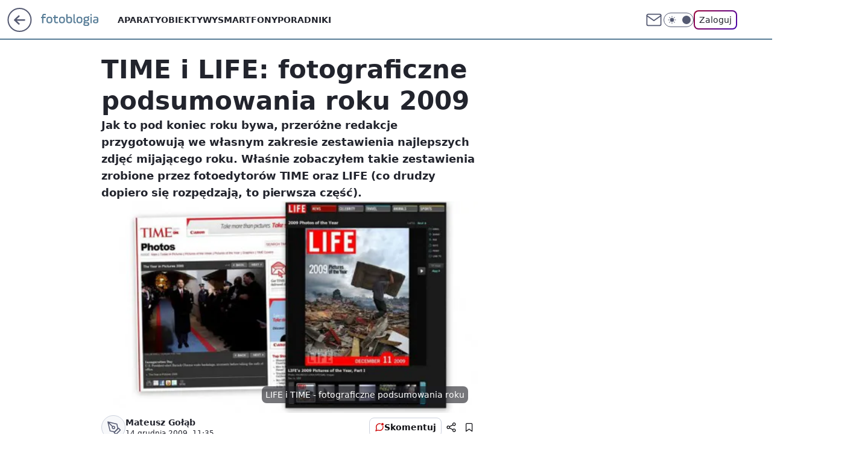

--- FILE ---
content_type: application/javascript
request_url: https://rek.www.wp.pl/gaf.js?rv=2&sn=nwm_fotoblogia&pvid=e2c25dcca8473f41631d&rekids=235597&phtml=fotoblogia.pl%2Ftime-i-life-fotograficzne-podsumowania-roku-2009%2C6793473040836225a&abtest=adtech%7CPRGM-1047%7CD%3Badtech%7CPU-335%7CB%3Badtech%7CPRG-3468%7CB%3Badtech%7CPRGM-1036%7CB%3Badtech%7CFP-76%7CA%3Badtech%7CPRGM-1356%7CA%3Badtech%7CPRGM-1419%7CC%3Badtech%7CPRGM-1589%7CB%3Badtech%7CPRGM-1576%7CC%3Badtech%7CPRGM-1443%7CA%3Badtech%7CPRGM-1587%7CD%3Badtech%7CPRGM-1615%7CA%3Badtech%7CPRGM-1215%7CC&PWA_adbd=0&darkmode=0&highLayout=0&layout=wide&navType=navigate&cdl=0&ctype=article&ciab=IAB19%2CIAB-v3-206%2CIAB1-3&cid=6793473040836225&csystem=ncr&cdate=2009-12-14&REKtagi=inspiracje&vw=1280&vh=720&p1=0&spin=j5rkl6dj&bcv=2
body_size: 11239
content:
j5rkl6dj({"spin":"j5rkl6dj","bunch":235597,"context":{"dsa":false,"minor":false,"bidRequestId":"91742d82-3408-48d9-b07d-d5a71ee0efe5","maConfig":{"timestamp":"2026-01-26T13:24:12.920Z"},"dfpConfig":{"timestamp":"2026-01-30T09:28:37.101Z"},"sda":[],"targeting":{"client":{},"server":{},"query":{"PWA_adbd":"0","REKtagi":"inspiracje","abtest":"adtech|PRGM-1047|D;adtech|PU-335|B;adtech|PRG-3468|B;adtech|PRGM-1036|B;adtech|FP-76|A;adtech|PRGM-1356|A;adtech|PRGM-1419|C;adtech|PRGM-1589|B;adtech|PRGM-1576|C;adtech|PRGM-1443|A;adtech|PRGM-1587|D;adtech|PRGM-1615|A;adtech|PRGM-1215|C","bcv":"2","cdate":"2009-12-14","cdl":"0","ciab":"IAB19,IAB-v3-206,IAB1-3","cid":"6793473040836225","csystem":"ncr","ctype":"article","darkmode":"0","highLayout":"0","layout":"wide","navType":"navigate","p1":"0","phtml":"fotoblogia.pl/time-i-life-fotograficzne-podsumowania-roku-2009,6793473040836225a","pvid":"e2c25dcca8473f41631d","rekids":"235597","rv":"2","sn":"nwm_fotoblogia","spin":"j5rkl6dj","vh":"720","vw":"1280"}},"directOnly":0,"geo":{"country":"840","region":"","city":""},"statid":"","mlId":"","rshsd":"2","isRobot":false,"curr":{"EUR":4.2131,"USD":3.5379,"CHF":4.5964,"GBP":4.8586},"rv":"2","status":{"advf":2,"ma":2,"ma_ads-bidder":2,"ma_cpv-bidder":2,"ma_high-cpm-bidder":2}},"slots":{"11":{"lazy":1,"delivered":"1","campaign":{"id":"189823","adm":{"bunch":"235597","creations":[{"height":250,"showLabel":true,"src":"https://mamc.wpcdn.pl/189823/1769795496997/olimpiada-video-300x250/olimpiada-video-300x250/index.html","trackers":{"click":[""],"cview":["//ma.wp.pl/ma.gif?clid=36d4f1d950aab392a9c26b186b340e10\u0026SN=nwm_fotoblogia\u0026pvid=e2c25dcca8473f41631d\u0026action=cvimp\u0026pg=fotoblogia.pl\u0026par=publisherID%3D308%26test%3D0%26tpID%3D1410645%26is_adblock%3D0%26hBidPrice%3DCFILORU%26bidderID%3D11%26contentID%3D6793473040836225%26ssp%3Dwp.pl%26userID%3D__UNKNOWN_TELL_US__%26creationID%3D1484904%26targetDomain%3Dwp.pl%26source%3DTG%26editedTimestamp%3D1769789257%26iabSiteCategories%3D%26partnerID%3D%26conversionValue%3D0%26rekid%3D235597%26slotID%3D011%26seatFee%3DY5eTCAV3M0kX_NJ9RXs9ySnrXGuwIJgiU751_aVxy84%26sn%3Dnwm_fotoblogia%26isDev%3Dfalse%26platform%3D8%26bidReqID%3D91742d82-3408-48d9-b07d-d5a71ee0efe5%26emission%3D3048068%26ttl%3D1769996780%26is_robot%3D0%26pvid%3De2c25dcca8473f41631d%26medium%3Ddisplay%26device%3DPERSONAL_COMPUTER%26workfID%3D189823%26billing%3Dcpv%26order%3D266645%26slotSizeWxH%3D300x250%26cur%3DPLN%26utility%3DX3kR9eIZ2MrZqNAY2AAKx-EAb6r7C9HvzmtOlic9pBVhNd-nyDxIT-OTcd9R6bPT%26ip%3DW3zK49qgvRWHH7kpDeyGKfcpU2_RSgxA4bB9HYlulBI%26domain%3Dfotoblogia.pl%26org_id%3D25%26pricingModel%3DdyR_zjEy6g0BT8pAcTN8_mFsnlnsQjObTT9ZhNcE2kY%26iabPageCategories%3D%26geo%3D840%253B%253B%26bidTimestamp%3D1769910380%26inver%3D2%26seatID%3D36d4f1d950aab392a9c26b186b340e10%26client_id%3D38851%26hBudgetRate%3DCFILORU"],"impression":["//ma.wp.pl/ma.gif?clid=36d4f1d950aab392a9c26b186b340e10\u0026SN=nwm_fotoblogia\u0026pvid=e2c25dcca8473f41631d\u0026action=delivery\u0026pg=fotoblogia.pl\u0026par=client_id%3D38851%26hBudgetRate%3DCFILORU%26publisherID%3D308%26test%3D0%26tpID%3D1410645%26is_adblock%3D0%26hBidPrice%3DCFILORU%26bidderID%3D11%26contentID%3D6793473040836225%26ssp%3Dwp.pl%26userID%3D__UNKNOWN_TELL_US__%26creationID%3D1484904%26targetDomain%3Dwp.pl%26source%3DTG%26editedTimestamp%3D1769789257%26iabSiteCategories%3D%26partnerID%3D%26conversionValue%3D0%26rekid%3D235597%26slotID%3D011%26seatFee%3DY5eTCAV3M0kX_NJ9RXs9ySnrXGuwIJgiU751_aVxy84%26sn%3Dnwm_fotoblogia%26isDev%3Dfalse%26platform%3D8%26bidReqID%3D91742d82-3408-48d9-b07d-d5a71ee0efe5%26emission%3D3048068%26ttl%3D1769996780%26is_robot%3D0%26pvid%3De2c25dcca8473f41631d%26medium%3Ddisplay%26device%3DPERSONAL_COMPUTER%26workfID%3D189823%26billing%3Dcpv%26order%3D266645%26slotSizeWxH%3D300x250%26cur%3DPLN%26utility%3DX3kR9eIZ2MrZqNAY2AAKx-EAb6r7C9HvzmtOlic9pBVhNd-nyDxIT-OTcd9R6bPT%26ip%3DW3zK49qgvRWHH7kpDeyGKfcpU2_RSgxA4bB9HYlulBI%26domain%3Dfotoblogia.pl%26org_id%3D25%26pricingModel%3DdyR_zjEy6g0BT8pAcTN8_mFsnlnsQjObTT9ZhNcE2kY%26iabPageCategories%3D%26geo%3D840%253B%253B%26bidTimestamp%3D1769910380%26inver%3D2%26seatID%3D36d4f1d950aab392a9c26b186b340e10"],"view":["//ma.wp.pl/ma.gif?clid=36d4f1d950aab392a9c26b186b340e10\u0026SN=nwm_fotoblogia\u0026pvid=e2c25dcca8473f41631d\u0026action=view\u0026pg=fotoblogia.pl\u0026par=isDev%3Dfalse%26platform%3D8%26bidReqID%3D91742d82-3408-48d9-b07d-d5a71ee0efe5%26emission%3D3048068%26ttl%3D1769996780%26is_robot%3D0%26pvid%3De2c25dcca8473f41631d%26medium%3Ddisplay%26device%3DPERSONAL_COMPUTER%26workfID%3D189823%26billing%3Dcpv%26order%3D266645%26slotSizeWxH%3D300x250%26cur%3DPLN%26utility%3DX3kR9eIZ2MrZqNAY2AAKx-EAb6r7C9HvzmtOlic9pBVhNd-nyDxIT-OTcd9R6bPT%26ip%3DW3zK49qgvRWHH7kpDeyGKfcpU2_RSgxA4bB9HYlulBI%26domain%3Dfotoblogia.pl%26org_id%3D25%26pricingModel%3DdyR_zjEy6g0BT8pAcTN8_mFsnlnsQjObTT9ZhNcE2kY%26iabPageCategories%3D%26geo%3D840%253B%253B%26bidTimestamp%3D1769910380%26inver%3D2%26seatID%3D36d4f1d950aab392a9c26b186b340e10%26client_id%3D38851%26hBudgetRate%3DCFILORU%26publisherID%3D308%26test%3D0%26tpID%3D1410645%26is_adblock%3D0%26hBidPrice%3DCFILORU%26bidderID%3D11%26contentID%3D6793473040836225%26ssp%3Dwp.pl%26userID%3D__UNKNOWN_TELL_US__%26creationID%3D1484904%26targetDomain%3Dwp.pl%26source%3DTG%26editedTimestamp%3D1769789257%26iabSiteCategories%3D%26partnerID%3D%26conversionValue%3D0%26rekid%3D235597%26slotID%3D011%26seatFee%3DY5eTCAV3M0kX_NJ9RXs9ySnrXGuwIJgiU751_aVxy84%26sn%3Dnwm_fotoblogia"]},"transparentPlaceholder":false,"type":"iframe","url":"https://sportowefakty.wp.pl/lyzwiarstwo-szybkie/1231351/to-nowy-sport-narodowy-polakow-nisza-po-skokach-wypelniona?utm_source=autopromocja\u0026utm_medium=display\u0026utm_campaign=30lat_wp_wizerunek\u0026utm_content=sport_narodowy\u0026utm_term=wpm_WPKW01","width":300}],"redir":"https://ma.wp.pl/redirma?SN=nwm_fotoblogia\u0026pvid=e2c25dcca8473f41631d\u0026par=conversionValue%3D0%26rekid%3D235597%26pvid%3De2c25dcca8473f41631d%26slotSizeWxH%3D300x250%26utility%3DX3kR9eIZ2MrZqNAY2AAKx-EAb6r7C9HvzmtOlic9pBVhNd-nyDxIT-OTcd9R6bPT%26inver%3D2%26bidderID%3D11%26sn%3Dnwm_fotoblogia%26isDev%3Dfalse%26emission%3D3048068%26domain%3Dfotoblogia.pl%26hBudgetRate%3DCFILORU%26hBidPrice%3DCFILORU%26source%3DTG%26editedTimestamp%3D1769789257%26partnerID%3D%26ttl%3D1769996780%26is_robot%3D0%26billing%3Dcpv%26order%3D266645%26publisherID%3D308%26test%3D0%26userID%3D__UNKNOWN_TELL_US__%26iabSiteCategories%3D%26medium%3Ddisplay%26workfID%3D189823%26ip%3DW3zK49qgvRWHH7kpDeyGKfcpU2_RSgxA4bB9HYlulBI%26geo%3D840%253B%253B%26seatID%3D36d4f1d950aab392a9c26b186b340e10%26tpID%3D1410645%26is_adblock%3D0%26contentID%3D6793473040836225%26device%3DPERSONAL_COMPUTER%26bidTimestamp%3D1769910380%26ssp%3Dwp.pl%26creationID%3D1484904%26slotID%3D011%26seatFee%3DY5eTCAV3M0kX_NJ9RXs9ySnrXGuwIJgiU751_aVxy84%26bidReqID%3D91742d82-3408-48d9-b07d-d5a71ee0efe5%26cur%3DPLN%26client_id%3D38851%26iabPageCategories%3D%26targetDomain%3Dwp.pl%26platform%3D8%26org_id%3D25%26pricingModel%3DdyR_zjEy6g0BT8pAcTN8_mFsnlnsQjObTT9ZhNcE2kY\u0026url=","slot":"11"},"creative":{"Id":"1484904","provider":"ma_cpv-bidder","roshash":"CFIL","height":250,"width":300,"touchpointId":"1410645","source":{"bidder":"cpv-bidder"}},"sellingModel":{"model":"CPM_INT"}},"dfpConfig":{"placement":"/89844762/Desktop_Fotoblogia.pl_x11_art","roshash":"CGJM","ceil":100,"sizes":[[300,250]],"namedSizes":["fluid"],"div":"div-gpt-ad-x11-art","targeting":{"DFPHASH":"AEHK","emptygaf":"0"},"gfp":"CGJM"}},"12":{"delivered":"1","campaign":null,"dfpConfig":{"placement":"/89844762/Desktop_Fotoblogia.pl_x12_art","roshash":"CGJM","ceil":100,"sizes":[[300,250]],"namedSizes":["fluid"],"div":"div-gpt-ad-x12-art","targeting":{"DFPHASH":"AEHK","emptygaf":"0"},"gfp":"CGJM"}},"13":{"delivered":"1","campaign":null,"dfpConfig":{"placement":"/89844762/Desktop_Fotoblogia.pl_x13_art","roshash":"CGJM","ceil":100,"sizes":[[300,250]],"namedSizes":["fluid"],"div":"div-gpt-ad-x13-art","targeting":{"DFPHASH":"AEHK","emptygaf":"0"},"gfp":"CGJM"}},"14":{"delivered":"1","campaign":null,"dfpConfig":{"placement":"/89844762/Desktop_Fotoblogia.pl_x14_art","roshash":"CGJM","ceil":100,"sizes":[[300,250]],"namedSizes":["fluid"],"div":"div-gpt-ad-x14-art","targeting":{"DFPHASH":"AEHK","emptygaf":"0"},"gfp":"CGJM"}},"15":{"delivered":"1","campaign":null,"dfpConfig":{"placement":"/89844762/Desktop_Fotoblogia.pl_x15_art","roshash":"CGJM","ceil":100,"sizes":[[728,90],[970,300],[950,90],[980,120],[980,90],[970,150],[970,90],[970,250],[930,180],[950,200],[750,100],[970,66],[750,200],[960,90],[970,100],[750,300],[970,200],[950,300]],"namedSizes":["fluid"],"div":"div-gpt-ad-x15-art","targeting":{"DFPHASH":"AEHK","emptygaf":"0"},"gfp":"CGJM"}},"16":{"delivered":"1","campaign":null,"dfpConfig":{"placement":"/89844762/Desktop_Fotoblogia.pl_x16","roshash":"CGJM","ceil":100,"sizes":[[728,90],[970,300],[950,90],[970,150],[970,90],[970,250],[930,180],[950,200],[750,100],[640,280],[970,66],[750,200],[960,90],[970,100],[750,300],[970,200]],"namedSizes":["fluid"],"div":"div-gpt-ad-x16","targeting":{"DFPHASH":"AEHK","emptygaf":"0"},"gfp":"CGJM"}},"17":{"delivered":"1","campaign":null,"dfpConfig":{"placement":"/89844762/Desktop_Fotoblogia.pl_x17","roshash":"CGJM","ceil":100,"sizes":[[728,90],[970,300],[950,90],[970,150],[970,90],[970,250],[930,180],[950,200],[750,100],[640,280],[970,66],[750,200],[960,90],[970,100],[750,300],[970,200]],"namedSizes":["fluid"],"div":"div-gpt-ad-x17","targeting":{"DFPHASH":"AEHK","emptygaf":"0"},"gfp":"CGJM"}},"2":{"delivered":"1","campaign":{"id":"189497","capping":"PWAck=27120854\u0026PWAclt=1","adm":{"bunch":"235597","creations":[{"cbConfig":{"blur":false,"bottomBar":false,"fullPage":false,"message":"Przekierowanie za {{time}} sekund{{y}}","timeout":15000},"height":870,"pixels":["//ad.doubleclick.net/ddm/trackimp/N9439.2133700WP/B34898209.438933917;dc_trk_aid=632044097;dc_trk_cid=248298835;ord=1769910380;dc_lat=;dc_rdid=;tag_for_child_directed_treatment=;tfua=;gdpr=${GDPR};gdpr_consent=${GDPR_CONSENT_755};ltd=${LIMITED_ADS};dc_tdv=1?"],"scalable":"1","showLabel":false,"src":"https://mamc.wpcdn.pl/189497/1769594420132/1920x870.jpg","trackers":{"click":[""],"cview":["//ma.wp.pl/ma.gif?clid=a34bb419bc1345d54896e03c36043d43\u0026SN=nwm_fotoblogia\u0026pvid=e2c25dcca8473f41631d\u0026action=cvimp\u0026pg=fotoblogia.pl\u0026par=targetDomain%3Dwkruk.pl%26seatID%3Da34bb419bc1345d54896e03c36043d43%26billing%3Dcpv%26org_id%3D25%26ttl%3D1769996780%26isDev%3Dfalse%26device%3DPERSONAL_COMPUTER%26inver%3D2%26test%3D0%26seatFee%3DWANynqXIr38Ga4Vc5U3yYxxV2q4beCV3l5fmE1HpeWU%26emission%3D3045220%26editedTimestamp%3D1769602602%26pricingModel%3D1uMIl5V-86O3vASiYMhN-MLQKpT8NQXjC-pNAeTgtp0%26sn%3Dnwm_fotoblogia%26platform%3D8%26bidReqID%3D91742d82-3408-48d9-b07d-d5a71ee0efe5%26publisherID%3D308%26domain%3Dfotoblogia.pl%26cur%3DPLN%26order%3D266194%26iabPageCategories%3D%26iabSiteCategories%3D%26ssp%3Dwp.pl%26creationID%3D1480877%26workfID%3D189497%26geo%3D840%253B%253B%26hBudgetRate%3DCFINQTW%26partnerID%3D%26contentID%3D6793473040836225%26utility%3DfOv9t8Tm6Znkpq-FriFyb5LRfG9EJyuUgv-Kv66IKebq8GrUD1pFnIq9oufREUBN%26medium%3Ddisplay%26userID%3D__UNKNOWN_TELL_US__%26ip%3DBghW78ax9J9VX4h59jkN-efl34ApOs92mhhiivOtx88%26is_adblock%3D0%26bidTimestamp%3D1769910380%26hBidPrice%3DCFINQTW%26rekid%3D235597%26slotSizeWxH%3D1920x870%26tpID%3D1408371%26client_id%3D48831%26source%3DTG%26is_robot%3D0%26bidderID%3D11%26pvid%3De2c25dcca8473f41631d%26conversionValue%3D0%26slotID%3D002"],"impression":["//ma.wp.pl/ma.gif?clid=a34bb419bc1345d54896e03c36043d43\u0026SN=nwm_fotoblogia\u0026pvid=e2c25dcca8473f41631d\u0026action=delivery\u0026pg=fotoblogia.pl\u0026par=conversionValue%3D0%26slotID%3D002%26targetDomain%3Dwkruk.pl%26seatID%3Da34bb419bc1345d54896e03c36043d43%26billing%3Dcpv%26org_id%3D25%26ttl%3D1769996780%26isDev%3Dfalse%26device%3DPERSONAL_COMPUTER%26inver%3D2%26test%3D0%26seatFee%3DWANynqXIr38Ga4Vc5U3yYxxV2q4beCV3l5fmE1HpeWU%26emission%3D3045220%26editedTimestamp%3D1769602602%26pricingModel%3D1uMIl5V-86O3vASiYMhN-MLQKpT8NQXjC-pNAeTgtp0%26sn%3Dnwm_fotoblogia%26platform%3D8%26bidReqID%3D91742d82-3408-48d9-b07d-d5a71ee0efe5%26publisherID%3D308%26domain%3Dfotoblogia.pl%26cur%3DPLN%26order%3D266194%26iabPageCategories%3D%26iabSiteCategories%3D%26ssp%3Dwp.pl%26creationID%3D1480877%26workfID%3D189497%26geo%3D840%253B%253B%26hBudgetRate%3DCFINQTW%26partnerID%3D%26contentID%3D6793473040836225%26utility%3DfOv9t8Tm6Znkpq-FriFyb5LRfG9EJyuUgv-Kv66IKebq8GrUD1pFnIq9oufREUBN%26medium%3Ddisplay%26userID%3D__UNKNOWN_TELL_US__%26ip%3DBghW78ax9J9VX4h59jkN-efl34ApOs92mhhiivOtx88%26is_adblock%3D0%26bidTimestamp%3D1769910380%26hBidPrice%3DCFINQTW%26rekid%3D235597%26slotSizeWxH%3D1920x870%26tpID%3D1408371%26client_id%3D48831%26source%3DTG%26is_robot%3D0%26bidderID%3D11%26pvid%3De2c25dcca8473f41631d"],"view":["//ma.wp.pl/ma.gif?clid=a34bb419bc1345d54896e03c36043d43\u0026SN=nwm_fotoblogia\u0026pvid=e2c25dcca8473f41631d\u0026action=view\u0026pg=fotoblogia.pl\u0026par=hBidPrice%3DCFINQTW%26rekid%3D235597%26slotSizeWxH%3D1920x870%26tpID%3D1408371%26client_id%3D48831%26source%3DTG%26is_robot%3D0%26bidderID%3D11%26pvid%3De2c25dcca8473f41631d%26conversionValue%3D0%26slotID%3D002%26targetDomain%3Dwkruk.pl%26seatID%3Da34bb419bc1345d54896e03c36043d43%26billing%3Dcpv%26org_id%3D25%26ttl%3D1769996780%26isDev%3Dfalse%26device%3DPERSONAL_COMPUTER%26inver%3D2%26test%3D0%26seatFee%3DWANynqXIr38Ga4Vc5U3yYxxV2q4beCV3l5fmE1HpeWU%26emission%3D3045220%26editedTimestamp%3D1769602602%26pricingModel%3D1uMIl5V-86O3vASiYMhN-MLQKpT8NQXjC-pNAeTgtp0%26sn%3Dnwm_fotoblogia%26platform%3D8%26bidReqID%3D91742d82-3408-48d9-b07d-d5a71ee0efe5%26publisherID%3D308%26domain%3Dfotoblogia.pl%26cur%3DPLN%26order%3D266194%26iabPageCategories%3D%26iabSiteCategories%3D%26ssp%3Dwp.pl%26creationID%3D1480877%26workfID%3D189497%26geo%3D840%253B%253B%26hBudgetRate%3DCFINQTW%26partnerID%3D%26contentID%3D6793473040836225%26utility%3DfOv9t8Tm6Znkpq-FriFyb5LRfG9EJyuUgv-Kv66IKebq8GrUD1pFnIq9oufREUBN%26medium%3Ddisplay%26userID%3D__UNKNOWN_TELL_US__%26ip%3DBghW78ax9J9VX4h59jkN-efl34ApOs92mhhiivOtx88%26is_adblock%3D0%26bidTimestamp%3D1769910380"]},"transparentPlaceholder":false,"type":"image","url":"https://ad.doubleclick.net/ddm/trackclk/N9439.2133700WP/B34898209.438933917;dc_trk_aid=632044097;dc_trk_cid=248298835;dc_lat=;dc_rdid=;tag_for_child_directed_treatment=;tfua=;gdpr=${GDPR};gdpr_consent=${GDPR_CONSENT_755};ltd=${LIMITED_ADS};dc_tdv=1","width":1920}],"redir":"https://ma.wp.pl/redirma?SN=nwm_fotoblogia\u0026pvid=e2c25dcca8473f41631d\u0026par=inver%3D2%26iabPageCategories%3D%26slotSizeWxH%3D1920x870%26tpID%3D1408371%26bidderID%3D11%26slotID%3D002%26ttl%3D1769996780%26device%3DPERSONAL_COMPUTER%26seatFee%3DWANynqXIr38Ga4Vc5U3yYxxV2q4beCV3l5fmE1HpeWU%26sn%3Dnwm_fotoblogia%26publisherID%3D308%26ssp%3Dwp.pl%26userID%3D__UNKNOWN_TELL_US__%26is_robot%3D0%26contentID%3D6793473040836225%26isDev%3Dfalse%26platform%3D8%26ip%3DBghW78ax9J9VX4h59jkN-efl34ApOs92mhhiivOtx88%26is_adblock%3D0%26pvid%3De2c25dcca8473f41631d%26conversionValue%3D0%26seatID%3Da34bb419bc1345d54896e03c36043d43%26medium%3Ddisplay%26billing%3Dcpv%26hBidPrice%3DCFINQTW%26source%3DTG%26targetDomain%3Dwkruk.pl%26editedTimestamp%3D1769602602%26pricingModel%3D1uMIl5V-86O3vASiYMhN-MLQKpT8NQXjC-pNAeTgtp0%26order%3D266194%26workfID%3D189497%26utility%3DfOv9t8Tm6Znkpq-FriFyb5LRfG9EJyuUgv-Kv66IKebq8GrUD1pFnIq9oufREUBN%26domain%3Dfotoblogia.pl%26iabSiteCategories%3D%26geo%3D840%253B%253B%26partnerID%3D%26bidTimestamp%3D1769910380%26rekid%3D235597%26org_id%3D25%26test%3D0%26emission%3D3045220%26bidReqID%3D91742d82-3408-48d9-b07d-d5a71ee0efe5%26cur%3DPLN%26creationID%3D1480877%26hBudgetRate%3DCFINQTW%26client_id%3D48831\u0026url=","slot":"2"},"creative":{"Id":"1480877","provider":"ma_cpv-bidder","roshash":"EHKN","height":870,"width":1920,"touchpointId":"1408371","source":{"bidder":"cpv-bidder"}},"sellingModel":{"model":"CPM_INT"}},"dfpConfig":{"placement":"/89844762/Desktop_Fotoblogia.pl_x02","roshash":"EHKN","ceil":100,"sizes":[[970,300],[970,600],[750,300],[950,300],[980,600],[1920,870],[1200,600],[750,400],[960,640]],"namedSizes":["fluid"],"div":"div-gpt-ad-x02","targeting":{"DFPHASH":"CFIL","emptygaf":"0"},"gfp":"DLOR"}},"25":{"lazy":1,"delivered":"1","campaign":{"id":"189266","adm":{"bunch":"235597","creations":[{"height":250,"showLabel":true,"src":"https://mamc.wpcdn.pl/189266/1769427862067/Lato__300x250.jpg","trackers":{"click":[""],"cview":["//ma.wp.pl/ma.gif?clid=36d4f1d950aab392a9c26b186b340e10\u0026SN=nwm_fotoblogia\u0026pvid=e2c25dcca8473f41631d\u0026action=cvimp\u0026pg=fotoblogia.pl\u0026par=targetDomain%3Dwakacje.pl%26workfID%3D189266%26client_id%3D32932%26pvid%3De2c25dcca8473f41631d%26sn%3Dnwm_fotoblogia%26hBidPrice%3DCFILORU%26ip%3D4Wl96L87qCbavfeeJG-X95XlmqQvfhBpGD2ssQa_pDU%26tpID%3D1407318%26billing%3Dcpv%26bidTimestamp%3D1769910380%26hBudgetRate%3DCFILORU%26partnerID%3D%26bidderID%3D11%26inver%3D2%26cur%3DPLN%26seatFee%3DCvGCRZSbBOsL_XZyJZWxGagybKolyc09mU2wNRoJVG4%26order%3D266577%26geo%3D840%253B%253B%26isDev%3Dfalse%26contentID%3D6793473040836225%26creationID%3D1479447%26iabPageCategories%3D%26is_adblock%3D0%26platform%3D8%26domain%3Dfotoblogia.pl%26utility%3DHawCoaKQ2L38qMLjJYeC1ih198ne0TzPIn2wtbiYtJMO3KzQSrxIEUh8z65goRZS%26rekid%3D235597%26slotSizeWxH%3D300x250%26emission%3D3046183%26source%3DTG%26editedTimestamp%3D1769428026%26iabSiteCategories%3D%26is_robot%3D0%26medium%3Ddisplay%26conversionValue%3D0%26publisherID%3D308%26bidReqID%3D91742d82-3408-48d9-b07d-d5a71ee0efe5%26userID%3D__UNKNOWN_TELL_US__%26slotID%3D025%26test%3D0%26seatID%3D36d4f1d950aab392a9c26b186b340e10%26org_id%3D25%26pricingModel%3Dq47AhZR4HVpNSpmF7Jap_uaVwLgMoyhb9EXltbGQ-To%26ttl%3D1769996780%26ssp%3Dwp.pl%26device%3DPERSONAL_COMPUTER"],"impression":["//ma.wp.pl/ma.gif?clid=36d4f1d950aab392a9c26b186b340e10\u0026SN=nwm_fotoblogia\u0026pvid=e2c25dcca8473f41631d\u0026action=delivery\u0026pg=fotoblogia.pl\u0026par=inver%3D2%26cur%3DPLN%26seatFee%3DCvGCRZSbBOsL_XZyJZWxGagybKolyc09mU2wNRoJVG4%26order%3D266577%26geo%3D840%253B%253B%26isDev%3Dfalse%26contentID%3D6793473040836225%26creationID%3D1479447%26iabPageCategories%3D%26is_adblock%3D0%26platform%3D8%26domain%3Dfotoblogia.pl%26utility%3DHawCoaKQ2L38qMLjJYeC1ih198ne0TzPIn2wtbiYtJMO3KzQSrxIEUh8z65goRZS%26rekid%3D235597%26slotSizeWxH%3D300x250%26emission%3D3046183%26source%3DTG%26editedTimestamp%3D1769428026%26iabSiteCategories%3D%26is_robot%3D0%26medium%3Ddisplay%26conversionValue%3D0%26publisherID%3D308%26bidReqID%3D91742d82-3408-48d9-b07d-d5a71ee0efe5%26userID%3D__UNKNOWN_TELL_US__%26slotID%3D025%26test%3D0%26seatID%3D36d4f1d950aab392a9c26b186b340e10%26org_id%3D25%26pricingModel%3Dq47AhZR4HVpNSpmF7Jap_uaVwLgMoyhb9EXltbGQ-To%26ttl%3D1769996780%26ssp%3Dwp.pl%26device%3DPERSONAL_COMPUTER%26targetDomain%3Dwakacje.pl%26workfID%3D189266%26client_id%3D32932%26pvid%3De2c25dcca8473f41631d%26sn%3Dnwm_fotoblogia%26hBidPrice%3DCFILORU%26ip%3D4Wl96L87qCbavfeeJG-X95XlmqQvfhBpGD2ssQa_pDU%26tpID%3D1407318%26billing%3Dcpv%26bidTimestamp%3D1769910380%26hBudgetRate%3DCFILORU%26partnerID%3D%26bidderID%3D11"],"view":["//ma.wp.pl/ma.gif?clid=36d4f1d950aab392a9c26b186b340e10\u0026SN=nwm_fotoblogia\u0026pvid=e2c25dcca8473f41631d\u0026action=view\u0026pg=fotoblogia.pl\u0026par=slotSizeWxH%3D300x250%26emission%3D3046183%26source%3DTG%26editedTimestamp%3D1769428026%26iabSiteCategories%3D%26is_robot%3D0%26medium%3Ddisplay%26conversionValue%3D0%26publisherID%3D308%26bidReqID%3D91742d82-3408-48d9-b07d-d5a71ee0efe5%26userID%3D__UNKNOWN_TELL_US__%26slotID%3D025%26test%3D0%26seatID%3D36d4f1d950aab392a9c26b186b340e10%26org_id%3D25%26pricingModel%3Dq47AhZR4HVpNSpmF7Jap_uaVwLgMoyhb9EXltbGQ-To%26ttl%3D1769996780%26ssp%3Dwp.pl%26device%3DPERSONAL_COMPUTER%26targetDomain%3Dwakacje.pl%26workfID%3D189266%26client_id%3D32932%26pvid%3De2c25dcca8473f41631d%26sn%3Dnwm_fotoblogia%26hBidPrice%3DCFILORU%26ip%3D4Wl96L87qCbavfeeJG-X95XlmqQvfhBpGD2ssQa_pDU%26tpID%3D1407318%26billing%3Dcpv%26bidTimestamp%3D1769910380%26hBudgetRate%3DCFILORU%26partnerID%3D%26bidderID%3D11%26inver%3D2%26cur%3DPLN%26seatFee%3DCvGCRZSbBOsL_XZyJZWxGagybKolyc09mU2wNRoJVG4%26order%3D266577%26geo%3D840%253B%253B%26isDev%3Dfalse%26contentID%3D6793473040836225%26creationID%3D1479447%26iabPageCategories%3D%26is_adblock%3D0%26platform%3D8%26domain%3Dfotoblogia.pl%26utility%3DHawCoaKQ2L38qMLjJYeC1ih198ne0TzPIn2wtbiYtJMO3KzQSrxIEUh8z65goRZS%26rekid%3D235597"]},"transparentPlaceholder":false,"type":"image","url":"https://www.wakacje.pl/wczasy/?firstminute,samolotem,all-inclusive,ocena-8,anex-tour-poland,tanio,za-osobe\u0026utm_source=wppl\u0026utm_medium=autopromo\u0026utm_campaign=turcja26\u0026utm_content=300x250turcja26","width":300}],"redir":"https://ma.wp.pl/redirma?SN=nwm_fotoblogia\u0026pvid=e2c25dcca8473f41631d\u0026par=ssp%3Dwp.pl%26sn%3Dnwm_fotoblogia%26ip%3D4Wl96L87qCbavfeeJG-X95XlmqQvfhBpGD2ssQa_pDU%26seatFee%3DCvGCRZSbBOsL_XZyJZWxGagybKolyc09mU2wNRoJVG4%26utility%3DHawCoaKQ2L38qMLjJYeC1ih198ne0TzPIn2wtbiYtJMO3KzQSrxIEUh8z65goRZS%26rekid%3D235597%26iabSiteCategories%3D%26creationID%3D1479447%26iabPageCategories%3D%26source%3DTG%26is_robot%3D0%26conversionValue%3D0%26test%3D0%26org_id%3D25%26is_adblock%3D0%26domain%3Dfotoblogia.pl%26emission%3D3046183%26editedTimestamp%3D1769428026%26bidReqID%3D91742d82-3408-48d9-b07d-d5a71ee0efe5%26geo%3D840%253B%253B%26targetDomain%3Dwakacje.pl%26workfID%3D189266%26bidTimestamp%3D1769910380%26hBudgetRate%3DCFILORU%26partnerID%3D%26bidderID%3D11%26platform%3D8%26ttl%3D1769996780%26order%3D266577%26contentID%3D6793473040836225%26slotSizeWxH%3D300x250%26publisherID%3D308%26seatID%3D36d4f1d950aab392a9c26b186b340e10%26hBidPrice%3DCFILORU%26tpID%3D1407318%26billing%3Dcpv%26cur%3DPLN%26medium%3Ddisplay%26userID%3D__UNKNOWN_TELL_US__%26client_id%3D32932%26inver%3D2%26isDev%3Dfalse%26device%3DPERSONAL_COMPUTER%26pvid%3De2c25dcca8473f41631d%26slotID%3D025%26pricingModel%3Dq47AhZR4HVpNSpmF7Jap_uaVwLgMoyhb9EXltbGQ-To\u0026url=","slot":"25"},"creative":{"Id":"1479447","provider":"ma_cpv-bidder","roshash":"CFIL","height":250,"width":300,"touchpointId":"1407318","source":{"bidder":"cpv-bidder"}},"sellingModel":{"model":"CPM_INT"}},"dfpConfig":{"placement":"/89844762/Desktop_Fotoblogia.pl_x25_art","roshash":"CGJM","ceil":100,"sizes":[[336,280],[640,280],[300,250]],"namedSizes":["fluid"],"div":"div-gpt-ad-x25-art","targeting":{"DFPHASH":"AEHK","emptygaf":"0"},"gfp":"CGJM"}},"27":{"delivered":"1","campaign":null,"dfpConfig":{"placement":"/89844762/Desktop_Fotoblogia.pl_x27_art","roshash":"CGJM","ceil":100,"sizes":[[160,600]],"namedSizes":["fluid"],"div":"div-gpt-ad-x27-art","targeting":{"DFPHASH":"AEHK","emptygaf":"0"},"gfp":"CGJM"}},"28":{"delivered":"","campaign":null,"dfpConfig":null},"3":{"delivered":"1","campaign":null,"dfpConfig":{"placement":"/89844762/Desktop_Fotoblogia.pl_x03_art","roshash":"CHKN","ceil":100,"sizes":[[728,90],[970,300],[950,90],[980,120],[980,90],[970,150],[970,90],[970,250],[930,180],[950,200],[750,100],[970,66],[750,200],[960,90],[970,100],[750,300],[970,200],[950,300]],"namedSizes":["fluid"],"div":"div-gpt-ad-x03-art","targeting":{"DFPHASH":"AFIL","emptygaf":"0"},"gfp":"CHKN"}},"32":{"delivered":"","campaign":null,"dfpConfig":null},"33":{"lazy":1,"delivered":"1","campaign":{"id":"189257","adm":{"bunch":"235597","creations":[{"height":250,"showLabel":true,"src":"https://mamc.wpcdn.pl/189257/1769427409046/300x250egipt.jpg","trackers":{"click":[""],"cview":["//ma.wp.pl/ma.gif?clid=371fa43b00b88a0c702be1109a408644\u0026SN=nwm_fotoblogia\u0026pvid=e2c25dcca8473f41631d\u0026action=cvimp\u0026pg=fotoblogia.pl\u0026par=client_id%3D32932%26org_id%3D25%26order%3D266590%26editedTimestamp%3D1769427661%26isDev%3Dfalse%26medium%3Ddisplay%26domain%3Dfotoblogia.pl%26creationID%3D1479431%26cur%3DPLN%26pricingModel%3DeAIMHH4H09k5JbDRNQwOhrE5Q2JEHWu9wGLZQNPP8iU%26conversionValue%3D0%26source%3DTG%26bidTimestamp%3D1769910380%26hBudgetRate%3DCFILORU%26slotSizeWxH%3D300x250%26test%3D0%26iabSiteCategories%3D%26ttl%3D1769996780%26platform%3D8%26ssp%3Dwp.pl%26slotID%3D033%26seatFee%3DyUdy9gHq75-8D6NL85E7mqjP9_NpfzJFylsKNOKMaUU%26emission%3D3046217%26sn%3Dnwm_fotoblogia%26partnerID%3D%26utility%3DL1XTHtXoFXSUUlvA5T1rSiu-rvLFKMSDQs2hac9-apnls22XGEsbhftXFUahfHZM%26inver%3D2%26ip%3DQLjXJSxjYEhfUpM8Ta8xunLP0vXvqRItmpC8Ddmk0zM%26workfID%3D189257%26tpID%3D1407297%26seatID%3D371fa43b00b88a0c702be1109a408644%26pvid%3De2c25dcca8473f41631d%26geo%3D840%253B%253B%26device%3DPERSONAL_COMPUTER%26publisherID%3D308%26billing%3Dcpv%26hBidPrice%3DCFILORU%26bidderID%3D11%26rekid%3D235597%26targetDomain%3Dwakacje.pl%26iabPageCategories%3D%26is_robot%3D0%26is_adblock%3D0%26contentID%3D6793473040836225%26bidReqID%3D91742d82-3408-48d9-b07d-d5a71ee0efe5%26userID%3D__UNKNOWN_TELL_US__"],"impression":["//ma.wp.pl/ma.gif?clid=371fa43b00b88a0c702be1109a408644\u0026SN=nwm_fotoblogia\u0026pvid=e2c25dcca8473f41631d\u0026action=delivery\u0026pg=fotoblogia.pl\u0026par=targetDomain%3Dwakacje.pl%26iabPageCategories%3D%26is_robot%3D0%26is_adblock%3D0%26contentID%3D6793473040836225%26bidReqID%3D91742d82-3408-48d9-b07d-d5a71ee0efe5%26userID%3D__UNKNOWN_TELL_US__%26client_id%3D32932%26org_id%3D25%26order%3D266590%26editedTimestamp%3D1769427661%26isDev%3Dfalse%26medium%3Ddisplay%26domain%3Dfotoblogia.pl%26creationID%3D1479431%26cur%3DPLN%26pricingModel%3DeAIMHH4H09k5JbDRNQwOhrE5Q2JEHWu9wGLZQNPP8iU%26conversionValue%3D0%26source%3DTG%26bidTimestamp%3D1769910380%26hBudgetRate%3DCFILORU%26slotSizeWxH%3D300x250%26test%3D0%26iabSiteCategories%3D%26ttl%3D1769996780%26platform%3D8%26ssp%3Dwp.pl%26slotID%3D033%26seatFee%3DyUdy9gHq75-8D6NL85E7mqjP9_NpfzJFylsKNOKMaUU%26emission%3D3046217%26sn%3Dnwm_fotoblogia%26partnerID%3D%26utility%3DL1XTHtXoFXSUUlvA5T1rSiu-rvLFKMSDQs2hac9-apnls22XGEsbhftXFUahfHZM%26inver%3D2%26ip%3DQLjXJSxjYEhfUpM8Ta8xunLP0vXvqRItmpC8Ddmk0zM%26workfID%3D189257%26tpID%3D1407297%26seatID%3D371fa43b00b88a0c702be1109a408644%26pvid%3De2c25dcca8473f41631d%26geo%3D840%253B%253B%26device%3DPERSONAL_COMPUTER%26publisherID%3D308%26billing%3Dcpv%26hBidPrice%3DCFILORU%26bidderID%3D11%26rekid%3D235597"],"view":["//ma.wp.pl/ma.gif?clid=371fa43b00b88a0c702be1109a408644\u0026SN=nwm_fotoblogia\u0026pvid=e2c25dcca8473f41631d\u0026action=view\u0026pg=fotoblogia.pl\u0026par=utility%3DL1XTHtXoFXSUUlvA5T1rSiu-rvLFKMSDQs2hac9-apnls22XGEsbhftXFUahfHZM%26inver%3D2%26ip%3DQLjXJSxjYEhfUpM8Ta8xunLP0vXvqRItmpC8Ddmk0zM%26workfID%3D189257%26tpID%3D1407297%26seatID%3D371fa43b00b88a0c702be1109a408644%26pvid%3De2c25dcca8473f41631d%26geo%3D840%253B%253B%26device%3DPERSONAL_COMPUTER%26publisherID%3D308%26billing%3Dcpv%26hBidPrice%3DCFILORU%26bidderID%3D11%26rekid%3D235597%26targetDomain%3Dwakacje.pl%26iabPageCategories%3D%26is_robot%3D0%26is_adblock%3D0%26contentID%3D6793473040836225%26bidReqID%3D91742d82-3408-48d9-b07d-d5a71ee0efe5%26userID%3D__UNKNOWN_TELL_US__%26client_id%3D32932%26org_id%3D25%26order%3D266590%26editedTimestamp%3D1769427661%26isDev%3Dfalse%26medium%3Ddisplay%26domain%3Dfotoblogia.pl%26creationID%3D1479431%26cur%3DPLN%26pricingModel%3DeAIMHH4H09k5JbDRNQwOhrE5Q2JEHWu9wGLZQNPP8iU%26conversionValue%3D0%26source%3DTG%26bidTimestamp%3D1769910380%26hBudgetRate%3DCFILORU%26slotSizeWxH%3D300x250%26test%3D0%26iabSiteCategories%3D%26ttl%3D1769996780%26platform%3D8%26ssp%3Dwp.pl%26slotID%3D033%26seatFee%3DyUdy9gHq75-8D6NL85E7mqjP9_NpfzJFylsKNOKMaUU%26emission%3D3046217%26sn%3Dnwm_fotoblogia%26partnerID%3D"]},"transparentPlaceholder":false,"type":"image","url":"https://www.wakacje.pl/lastminute/egipt/?samolotem,all-inclusive,3-gwiazdkowe,ocena-8,tanio,za-osobe\u0026utm_source=wppl\u0026utm_medium=autopromo\u0026utm_campaign=egipt26\u0026utm_content=300x250egipt26","width":300}],"redir":"https://ma.wp.pl/redirma?SN=nwm_fotoblogia\u0026pvid=e2c25dcca8473f41631d\u0026par=cur%3DPLN%26workfID%3D189257%26tpID%3D1407297%26billing%3Dcpv%26order%3D266590%26hBudgetRate%3DCFILORU%26platform%3D8%26utility%3DL1XTHtXoFXSUUlvA5T1rSiu-rvLFKMSDQs2hac9-apnls22XGEsbhftXFUahfHZM%26targetDomain%3Dwakacje.pl%26bidReqID%3D91742d82-3408-48d9-b07d-d5a71ee0efe5%26seatID%3D371fa43b00b88a0c702be1109a408644%26publisherID%3D308%26is_adblock%3D0%26domain%3Dfotoblogia.pl%26pricingModel%3DeAIMHH4H09k5JbDRNQwOhrE5Q2JEHWu9wGLZQNPP8iU%26conversionValue%3D0%26bidTimestamp%3D1769910380%26test%3D0%26ssp%3Dwp.pl%26slotID%3D033%26hBidPrice%3DCFILORU%26bidderID%3D11%26userID%3D__UNKNOWN_TELL_US__%26editedTimestamp%3D1769427661%26creationID%3D1479431%26slotSizeWxH%3D300x250%26ip%3DQLjXJSxjYEhfUpM8Ta8xunLP0vXvqRItmpC8Ddmk0zM%26is_robot%3D0%26client_id%3D32932%26ttl%3D1769996780%26geo%3D840%253B%253B%26iabSiteCategories%3D%26inver%3D2%26device%3DPERSONAL_COMPUTER%26rekid%3D235597%26contentID%3D6793473040836225%26isDev%3Dfalse%26medium%3Ddisplay%26source%3DTG%26seatFee%3DyUdy9gHq75-8D6NL85E7mqjP9_NpfzJFylsKNOKMaUU%26emission%3D3046217%26sn%3Dnwm_fotoblogia%26partnerID%3D%26pvid%3De2c25dcca8473f41631d%26iabPageCategories%3D%26org_id%3D25\u0026url=","slot":"33"},"creative":{"Id":"1479431","provider":"ma_cpv-bidder","roshash":"CFIL","height":250,"width":300,"touchpointId":"1407297","source":{"bidder":"cpv-bidder"}},"sellingModel":{"model":"CPM_INT"}},"dfpConfig":{"placement":"/89844762/Desktop_Fotoblogia.pl_x33_art","roshash":"CGJM","ceil":100,"sizes":[[336,280],[640,280],[300,250]],"namedSizes":["fluid"],"div":"div-gpt-ad-x33-art","targeting":{"DFPHASH":"AEHK","emptygaf":"0"},"gfp":"CGJM"}},"35":{"lazy":1,"delivered":"1","campaign":{"id":"189826","adm":{"bunch":"235597","creations":[{"height":250,"showLabel":true,"src":"https://mamc.wpcdn.pl/189826/1769795662692/grenlandia-video-300x250/grenlandia-video-300x250/index.html","trackers":{"click":[""],"cview":["//ma.wp.pl/ma.gif?clid=36d4f1d950aab392a9c26b186b340e10\u0026SN=nwm_fotoblogia\u0026pvid=e2c25dcca8473f41631d\u0026action=cvimp\u0026pg=fotoblogia.pl\u0026par=publisherID%3D308%26editedTimestamp%3D1769789475%26geo%3D840%253B%253B%26isDev%3Dfalse%26creationID%3D1484910%26cur%3DPLN%26seatFee%3DzEiUDBP0jqvM8uko8KGIT2SIHK2juxN7q678xxrU0r0%26is_robot%3D0%26sn%3Dnwm_fotoblogia%26bidTimestamp%3D1769910380%26bidReqID%3D91742d82-3408-48d9-b07d-d5a71ee0efe5%26userID%3D__UNKNOWN_TELL_US__%26rekid%3D235597%26test%3D0%26pricingModel%3DFB6MrilxzQTVH__bTqPg6oa-ao_oVv4hl69ao4JNzNc%26source%3DTG%26iabPageCategories%3D%26iabSiteCategories%3D%26is_adblock%3D0%26hBudgetRate%3DCFILORU%26partnerID%3D%26conversionValue%3D0%26tpID%3D1410651%26hBidPrice%3DCFILORU%26contentID%3D6793473040836225%26utility%3DYCUYACDQJRLbXvZMfuoAOJmF0n6JRl9oyU0hCKoZhqIY4jCBu5m9tWdDCd9flGIS%26workfID%3D189826%26emission%3D3048070%26order%3D266645%26ttl%3D1769996780%26pvid%3De2c25dcca8473f41631d%26platform%3D8%26inver%3D2%26domain%3Dfotoblogia.pl%26slotID%3D035%26targetDomain%3Dwp.pl%26billing%3Dcpv%26ip%3D5DI4Q1QcPfgsCfz4cPGOV9ml-68b3ZkV8pdqya1OZT4%26slotSizeWxH%3D300x250%26seatID%3D36d4f1d950aab392a9c26b186b340e10%26client_id%3D38851%26org_id%3D25%26bidderID%3D11%26medium%3Ddisplay%26ssp%3Dwp.pl%26device%3DPERSONAL_COMPUTER"],"impression":["//ma.wp.pl/ma.gif?clid=36d4f1d950aab392a9c26b186b340e10\u0026SN=nwm_fotoblogia\u0026pvid=e2c25dcca8473f41631d\u0026action=delivery\u0026pg=fotoblogia.pl\u0026par=is_robot%3D0%26sn%3Dnwm_fotoblogia%26bidTimestamp%3D1769910380%26bidReqID%3D91742d82-3408-48d9-b07d-d5a71ee0efe5%26userID%3D__UNKNOWN_TELL_US__%26rekid%3D235597%26test%3D0%26pricingModel%3DFB6MrilxzQTVH__bTqPg6oa-ao_oVv4hl69ao4JNzNc%26source%3DTG%26iabPageCategories%3D%26iabSiteCategories%3D%26is_adblock%3D0%26hBudgetRate%3DCFILORU%26partnerID%3D%26conversionValue%3D0%26tpID%3D1410651%26hBidPrice%3DCFILORU%26contentID%3D6793473040836225%26utility%3DYCUYACDQJRLbXvZMfuoAOJmF0n6JRl9oyU0hCKoZhqIY4jCBu5m9tWdDCd9flGIS%26workfID%3D189826%26emission%3D3048070%26order%3D266645%26ttl%3D1769996780%26pvid%3De2c25dcca8473f41631d%26platform%3D8%26inver%3D2%26domain%3Dfotoblogia.pl%26slotID%3D035%26targetDomain%3Dwp.pl%26billing%3Dcpv%26ip%3D5DI4Q1QcPfgsCfz4cPGOV9ml-68b3ZkV8pdqya1OZT4%26slotSizeWxH%3D300x250%26seatID%3D36d4f1d950aab392a9c26b186b340e10%26client_id%3D38851%26org_id%3D25%26bidderID%3D11%26medium%3Ddisplay%26ssp%3Dwp.pl%26device%3DPERSONAL_COMPUTER%26publisherID%3D308%26editedTimestamp%3D1769789475%26geo%3D840%253B%253B%26isDev%3Dfalse%26creationID%3D1484910%26cur%3DPLN%26seatFee%3DzEiUDBP0jqvM8uko8KGIT2SIHK2juxN7q678xxrU0r0"],"view":["//ma.wp.pl/ma.gif?clid=36d4f1d950aab392a9c26b186b340e10\u0026SN=nwm_fotoblogia\u0026pvid=e2c25dcca8473f41631d\u0026action=view\u0026pg=fotoblogia.pl\u0026par=medium%3Ddisplay%26ssp%3Dwp.pl%26device%3DPERSONAL_COMPUTER%26publisherID%3D308%26editedTimestamp%3D1769789475%26geo%3D840%253B%253B%26isDev%3Dfalse%26creationID%3D1484910%26cur%3DPLN%26seatFee%3DzEiUDBP0jqvM8uko8KGIT2SIHK2juxN7q678xxrU0r0%26is_robot%3D0%26sn%3Dnwm_fotoblogia%26bidTimestamp%3D1769910380%26bidReqID%3D91742d82-3408-48d9-b07d-d5a71ee0efe5%26userID%3D__UNKNOWN_TELL_US__%26rekid%3D235597%26test%3D0%26pricingModel%3DFB6MrilxzQTVH__bTqPg6oa-ao_oVv4hl69ao4JNzNc%26source%3DTG%26iabPageCategories%3D%26iabSiteCategories%3D%26is_adblock%3D0%26hBudgetRate%3DCFILORU%26partnerID%3D%26conversionValue%3D0%26tpID%3D1410651%26hBidPrice%3DCFILORU%26contentID%3D6793473040836225%26utility%3DYCUYACDQJRLbXvZMfuoAOJmF0n6JRl9oyU0hCKoZhqIY4jCBu5m9tWdDCd9flGIS%26workfID%3D189826%26emission%3D3048070%26order%3D266645%26ttl%3D1769996780%26pvid%3De2c25dcca8473f41631d%26platform%3D8%26inver%3D2%26domain%3Dfotoblogia.pl%26slotID%3D035%26targetDomain%3Dwp.pl%26billing%3Dcpv%26ip%3D5DI4Q1QcPfgsCfz4cPGOV9ml-68b3ZkV8pdqya1OZT4%26slotSizeWxH%3D300x250%26seatID%3D36d4f1d950aab392a9c26b186b340e10%26client_id%3D38851%26org_id%3D25%26bidderID%3D11"]},"transparentPlaceholder":false,"type":"iframe","url":"https://wiadomosci.wp.pl/zycie-w-cieniu-amerykanskiej-bazy-drozyzna-izolacja-i-demony-przeszlosci-na-grenlandii-7247622031046848a?utm_source=autopromocja\u0026utm_medium=display\u0026utm_campaign=30lat_wp_wizerunek\u0026utm_content=grenlandia\u0026utm_term=wpm_WPKW01","width":300}],"redir":"https://ma.wp.pl/redirma?SN=nwm_fotoblogia\u0026pvid=e2c25dcca8473f41631d\u0026par=tpID%3D1410651%26hBidPrice%3DCFILORU%26order%3D266645%26targetDomain%3Dwp.pl%26ip%3D5DI4Q1QcPfgsCfz4cPGOV9ml-68b3ZkV8pdqya1OZT4%26ssp%3Dwp.pl%26bidReqID%3D91742d82-3408-48d9-b07d-d5a71ee0efe5%26userID%3D__UNKNOWN_TELL_US__%26iabSiteCategories%3D%26contentID%3D6793473040836225%26utility%3DYCUYACDQJRLbXvZMfuoAOJmF0n6JRl9oyU0hCKoZhqIY4jCBu5m9tWdDCd9flGIS%26client_id%3D38851%26creationID%3D1484910%26is_robot%3D0%26source%3DTG%26pvid%3De2c25dcca8473f41631d%26domain%3Dfotoblogia.pl%26slotID%3D035%26billing%3Dcpv%26device%3DPERSONAL_COMPUTER%26partnerID%3D%26workfID%3D189826%26ttl%3D1769996780%26slotSizeWxH%3D300x250%26publisherID%3D308%26editedTimestamp%3D1769789475%26cur%3DPLN%26sn%3Dnwm_fotoblogia%26inver%3D2%26org_id%3D25%26seatFee%3DzEiUDBP0jqvM8uko8KGIT2SIHK2juxN7q678xxrU0r0%26test%3D0%26pricingModel%3DFB6MrilxzQTVH__bTqPg6oa-ao_oVv4hl69ao4JNzNc%26emission%3D3048070%26bidTimestamp%3D1769910380%26platform%3D8%26seatID%3D36d4f1d950aab392a9c26b186b340e10%26bidderID%3D11%26geo%3D840%253B%253B%26isDev%3Dfalse%26conversionValue%3D0%26medium%3Ddisplay%26rekid%3D235597%26iabPageCategories%3D%26is_adblock%3D0%26hBudgetRate%3DCFILORU\u0026url=","slot":"35"},"creative":{"Id":"1484910","provider":"ma_cpv-bidder","roshash":"CFIL","height":250,"width":300,"touchpointId":"1410651","source":{"bidder":"cpv-bidder"}},"sellingModel":{"model":"CPM_INT"}},"dfpConfig":{"placement":"/89844762/Desktop_Fotoblogia.pl_x35_art","roshash":"CGJM","ceil":100,"sizes":[[300,600],[300,250]],"namedSizes":["fluid"],"div":"div-gpt-ad-x35-art","targeting":{"DFPHASH":"AEHK","emptygaf":"0"},"gfp":"CGJM"}},"36":{"delivered":"1","campaign":null,"dfpConfig":{"placement":"/89844762/Desktop_Fotoblogia.pl_x36_art","roshash":"CHKN","ceil":100,"sizes":[[300,600],[300,250]],"namedSizes":["fluid"],"div":"div-gpt-ad-x36-art","targeting":{"DFPHASH":"AFIL","emptygaf":"0"},"gfp":"CHKN"}},"37":{"lazy":1,"delivered":"1","campaign":{"id":"189821","adm":{"bunch":"235597","creations":[{"height":600,"showLabel":true,"src":"https://mamc.wpcdn.pl/189821/1769795324134/protesty-video-300x600/protesty-video-300x600/index.html","trackers":{"click":[""],"cview":["//ma.wp.pl/ma.gif?clid=36d4f1d950aab392a9c26b186b340e10\u0026SN=nwm_fotoblogia\u0026pvid=e2c25dcca8473f41631d\u0026action=cvimp\u0026pg=fotoblogia.pl\u0026par=bidReqID%3D91742d82-3408-48d9-b07d-d5a71ee0efe5%26device%3DPERSONAL_COMPUTER%26inver%3D2%26targetDomain%3Dwp.pl%26editedTimestamp%3D1769789081%26pricingModel%3DVfQg8CKCGN8j96UghWfDUULaQalT4G6ueGdfITUTJRY%26ttl%3D1769996780%26is_robot%3D0%26medium%3Ddisplay%26conversionValue%3D0%26ip%3D7R2ayZZINZuL0DI3wDCQ2S1rKU9SWZ5OQ1giUDpDLOQ%26tpID%3D1410641%26seatID%3D36d4f1d950aab392a9c26b186b340e10%26client_id%3D38851%26hBidPrice%3DCFILORU%26partnerID%3D%26ssp%3Dwp.pl%26userID%3D__UNKNOWN_TELL_US__%26test%3D0%26contentID%3D6793473040836225%26platform%3D8%26slotID%3D037%26creationID%3D1484900%26hBudgetRate%3DCFILORU%26domain%3Dfotoblogia.pl%26slotSizeWxH%3D300x600%26workfID%3D189821%26emission%3D3048064%26iabSiteCategories%3D%26pvid%3De2c25dcca8473f41631d%26bidTimestamp%3D1769910380%26rekid%3D235597%26billing%3Dcpv%26org_id%3D25%26order%3D266645%26iabPageCategories%3D%26isDev%3Dfalse%26publisherID%3D308%26source%3DTG%26sn%3Dnwm_fotoblogia%26geo%3D840%253B%253B%26utility%3D5P7j5V2RxncT3UpACtUtN2UqFOXWwX-2kX6USkjF5jzaHL3CDVZQv46A-wYOqzeL%26cur%3DPLN%26seatFee%3DD_N_nYGjpjrCXKMvz-CeeM4GmVkyrcrSWZFLjo2G-rQ%26is_adblock%3D0%26bidderID%3D11"],"impression":["//ma.wp.pl/ma.gif?clid=36d4f1d950aab392a9c26b186b340e10\u0026SN=nwm_fotoblogia\u0026pvid=e2c25dcca8473f41631d\u0026action=delivery\u0026pg=fotoblogia.pl\u0026par=ssp%3Dwp.pl%26userID%3D__UNKNOWN_TELL_US__%26test%3D0%26contentID%3D6793473040836225%26platform%3D8%26slotID%3D037%26creationID%3D1484900%26hBudgetRate%3DCFILORU%26domain%3Dfotoblogia.pl%26slotSizeWxH%3D300x600%26workfID%3D189821%26emission%3D3048064%26iabSiteCategories%3D%26pvid%3De2c25dcca8473f41631d%26bidTimestamp%3D1769910380%26rekid%3D235597%26billing%3Dcpv%26org_id%3D25%26order%3D266645%26iabPageCategories%3D%26isDev%3Dfalse%26publisherID%3D308%26source%3DTG%26sn%3Dnwm_fotoblogia%26geo%3D840%253B%253B%26utility%3D5P7j5V2RxncT3UpACtUtN2UqFOXWwX-2kX6USkjF5jzaHL3CDVZQv46A-wYOqzeL%26cur%3DPLN%26seatFee%3DD_N_nYGjpjrCXKMvz-CeeM4GmVkyrcrSWZFLjo2G-rQ%26is_adblock%3D0%26bidderID%3D11%26bidReqID%3D91742d82-3408-48d9-b07d-d5a71ee0efe5%26device%3DPERSONAL_COMPUTER%26inver%3D2%26targetDomain%3Dwp.pl%26editedTimestamp%3D1769789081%26pricingModel%3DVfQg8CKCGN8j96UghWfDUULaQalT4G6ueGdfITUTJRY%26ttl%3D1769996780%26is_robot%3D0%26medium%3Ddisplay%26conversionValue%3D0%26ip%3D7R2ayZZINZuL0DI3wDCQ2S1rKU9SWZ5OQ1giUDpDLOQ%26tpID%3D1410641%26seatID%3D36d4f1d950aab392a9c26b186b340e10%26client_id%3D38851%26hBidPrice%3DCFILORU%26partnerID%3D"],"view":["//ma.wp.pl/ma.gif?clid=36d4f1d950aab392a9c26b186b340e10\u0026SN=nwm_fotoblogia\u0026pvid=e2c25dcca8473f41631d\u0026action=view\u0026pg=fotoblogia.pl\u0026par=utility%3D5P7j5V2RxncT3UpACtUtN2UqFOXWwX-2kX6USkjF5jzaHL3CDVZQv46A-wYOqzeL%26cur%3DPLN%26seatFee%3DD_N_nYGjpjrCXKMvz-CeeM4GmVkyrcrSWZFLjo2G-rQ%26is_adblock%3D0%26bidderID%3D11%26bidReqID%3D91742d82-3408-48d9-b07d-d5a71ee0efe5%26device%3DPERSONAL_COMPUTER%26inver%3D2%26targetDomain%3Dwp.pl%26editedTimestamp%3D1769789081%26pricingModel%3DVfQg8CKCGN8j96UghWfDUULaQalT4G6ueGdfITUTJRY%26ttl%3D1769996780%26is_robot%3D0%26medium%3Ddisplay%26conversionValue%3D0%26ip%3D7R2ayZZINZuL0DI3wDCQ2S1rKU9SWZ5OQ1giUDpDLOQ%26tpID%3D1410641%26seatID%3D36d4f1d950aab392a9c26b186b340e10%26client_id%3D38851%26hBidPrice%3DCFILORU%26partnerID%3D%26ssp%3Dwp.pl%26userID%3D__UNKNOWN_TELL_US__%26test%3D0%26contentID%3D6793473040836225%26platform%3D8%26slotID%3D037%26creationID%3D1484900%26hBudgetRate%3DCFILORU%26domain%3Dfotoblogia.pl%26slotSizeWxH%3D300x600%26workfID%3D189821%26emission%3D3048064%26iabSiteCategories%3D%26pvid%3De2c25dcca8473f41631d%26bidTimestamp%3D1769910380%26rekid%3D235597%26billing%3Dcpv%26org_id%3D25%26order%3D266645%26iabPageCategories%3D%26isDev%3Dfalse%26publisherID%3D308%26source%3DTG%26sn%3Dnwm_fotoblogia%26geo%3D840%253B%253B"]},"transparentPlaceholder":false,"type":"iframe","url":"https://wiadomosci.wp.pl/wspolpraca-tusk-nawrocki-politolog-zaakceptowali-swoje-role-7247469342787776a?utm_source=autopromocja\u0026utm_medium=display\u0026utm_campaign=30lat_wp_wizerunek\u0026utm_content=protesty\u0026utm_term=wpm_WPKW01","width":300}],"redir":"https://ma.wp.pl/redirma?SN=nwm_fotoblogia\u0026pvid=e2c25dcca8473f41631d\u0026par=geo%3D840%253B%253B%26medium%3Ddisplay%26seatID%3D36d4f1d950aab392a9c26b186b340e10%26client_id%3D38851%26partnerID%3D%26slotID%3D037%26workfID%3D189821%26emission%3D3048064%26isDev%3Dfalse%26hBidPrice%3DCFILORU%26hBudgetRate%3DCFILORU%26publisherID%3D308%26sn%3Dnwm_fotoblogia%26seatFee%3DD_N_nYGjpjrCXKMvz-CeeM4GmVkyrcrSWZFLjo2G-rQ%26inver%3D2%26is_robot%3D0%26contentID%3D6793473040836225%26platform%3D8%26creationID%3D1484900%26billing%3Dcpv%26org_id%3D25%26cur%3DPLN%26ttl%3D1769996780%26ssp%3Dwp.pl%26rekid%3D235597%26order%3D266645%26editedTimestamp%3D1769789081%26pricingModel%3DVfQg8CKCGN8j96UghWfDUULaQalT4G6ueGdfITUTJRY%26iabPageCategories%3D%26source%3DTG%26utility%3D5P7j5V2RxncT3UpACtUtN2UqFOXWwX-2kX6USkjF5jzaHL3CDVZQv46A-wYOqzeL%26bidReqID%3D91742d82-3408-48d9-b07d-d5a71ee0efe5%26targetDomain%3Dwp.pl%26tpID%3D1410641%26userID%3D__UNKNOWN_TELL_US__%26test%3D0%26device%3DPERSONAL_COMPUTER%26slotSizeWxH%3D300x600%26iabSiteCategories%3D%26is_adblock%3D0%26bidderID%3D11%26conversionValue%3D0%26ip%3D7R2ayZZINZuL0DI3wDCQ2S1rKU9SWZ5OQ1giUDpDLOQ%26domain%3Dfotoblogia.pl%26pvid%3De2c25dcca8473f41631d%26bidTimestamp%3D1769910380\u0026url=","slot":"37"},"creative":{"Id":"1484900","provider":"ma_cpv-bidder","roshash":"CFIL","height":600,"width":300,"touchpointId":"1410641","source":{"bidder":"cpv-bidder"}},"sellingModel":{"model":"CPM_INT"}},"dfpConfig":{"placement":"/89844762/Desktop_Fotoblogia.pl_x37_art","roshash":"CGJM","ceil":100,"sizes":[[300,600],[300,250]],"namedSizes":["fluid"],"div":"div-gpt-ad-x37-art","targeting":{"DFPHASH":"AEHK","emptygaf":"0"},"gfp":"CGJM"}},"40":{"delivered":"1","campaign":null,"dfpConfig":{"placement":"/89844762/Desktop_Fotoblogia.pl_x40","roshash":"CHKN","ceil":100,"sizes":[[300,250]],"namedSizes":["fluid"],"div":"div-gpt-ad-x40","targeting":{"DFPHASH":"AFIL","emptygaf":"0"},"gfp":"CHKN"}},"5":{"delivered":"1","campaign":null,"dfpConfig":{"placement":"/89844762/Desktop_Fotoblogia.pl_x05_art","roshash":"CHKN","ceil":100,"sizes":[[300,250]],"namedSizes":["fluid"],"div":"div-gpt-ad-x05-art","targeting":{"DFPHASH":"AFIL","emptygaf":"0"},"gfp":"CHKN"}},"50":{"delivered":"1","campaign":null,"dfpConfig":{"placement":"/89844762/Desktop_Fotoblogia.pl_x50_art","roshash":"CGJM","ceil":100,"sizes":[[728,90],[970,300],[950,90],[980,120],[980,90],[970,150],[970,90],[970,250],[930,180],[950,200],[750,100],[970,66],[750,200],[960,90],[970,100],[750,300],[970,200],[950,300]],"namedSizes":["fluid"],"div":"div-gpt-ad-x50-art","targeting":{"DFPHASH":"AEHK","emptygaf":"0"},"gfp":"CGJM"}},"52":{"delivered":"1","campaign":null,"dfpConfig":{"placement":"/89844762/Desktop_Fotoblogia.pl_x52_art","roshash":"CGJM","ceil":100,"sizes":[[300,250]],"namedSizes":["fluid"],"div":"div-gpt-ad-x52-art","targeting":{"DFPHASH":"AEHK","emptygaf":"0"},"gfp":"CGJM"}},"529":{"delivered":"1","campaign":null,"dfpConfig":{"placement":"/89844762/Desktop_Fotoblogia.pl_x529","roshash":"CGJM","ceil":100,"sizes":[[300,250]],"namedSizes":["fluid"],"div":"div-gpt-ad-x529","targeting":{"DFPHASH":"AEHK","emptygaf":"0"},"gfp":"CGJM"}},"53":{"lazy":1,"delivered":"1","campaign":{"id":"187848","capping":"PWAck=27120553\u0026PWAclt=2400","adm":{"bunch":"235597","creations":[{"height":300,"pixels":["//ad.doubleclick.net/ddm/trackimp/N5716.276442.WIRTUALNAPOLSKA/B34813585.437353535;dc_trk_aid=630583473;dc_trk_cid=247581064;ord=1769910380;dc_lat=;dc_rdid=;tag_for_child_directed_treatment=;tfua=;gdpr=${GDPR};gdpr_consent=${GDPR_CONSENT_755};ltd=${LIMITED_ADS};dc_tdv=1?"],"showLabel":true,"src":"https://mamc.wpcdn.pl/187848/1767610267007/Mega_Double_Billboard_970x300px.jpg","trackers":{"click":[""],"cview":["//ma.wp.pl/ma.gif?clid=dca45526c17aa056cf0f889dbba57020\u0026SN=nwm_fotoblogia\u0026pvid=e2c25dcca8473f41631d\u0026action=cvimp\u0026pg=fotoblogia.pl\u0026par=geo%3D840%253B%253B%26rekid%3D235597%26inver%3D2%26domain%3Dfotoblogia.pl%26ttl%3D1769996780%26sn%3Dnwm_fotoblogia%26partnerID%3D%26contentID%3D6793473040836225%26publisherID%3D308%26tpID%3D1400044%26seatID%3Ddca45526c17aa056cf0f889dbba57020%26bidderID%3D11%26source%3DTG%26iabPageCategories%3D%26bidTimestamp%3D1769910380%26hBudgetRate%3DCFINZdg%26platform%3D8%26conversionValue%3D0%26creationID%3D1467019%26cur%3DPLN%26client_id%3D13241%26org_id%3D25%26editedTimestamp%3D1767778938%26pricingModel%3Djausl1KYKvGiBDlZ7lNJv2OWEDT9loS8TMERYwc5AZM%26utility%3DAyB7xc4HCZnSBLhQ4_s2F5q2exbsFiy2EdTnxpDATYDo2nRdUclL0Xu7-YBlGgCl%26ssp%3Dwp.pl%26userID%3D__UNKNOWN_TELL_US__%26test%3D0%26seatFee%3D1BbO1Y3wQg8eZ7clhS7nM3kT2hpnujXP2_EKhnofXqE%26order%3D264730%26is_adblock%3D0%26pvid%3De2c25dcca8473f41631d%26medium%3Ddisplay%26device%3DPERSONAL_COMPUTER%26ip%3DJc2_bnFNIvEIi0hHTv3hiJRc1qZQTk7OgJqUfY2_oFI%26targetDomain%3Demirates.com%26emission%3D3040877%26iabSiteCategories%3D%26slotID%3D053%26slotSizeWxH%3D970x300%26workfID%3D187848%26hBidPrice%3DDNTdalqzLScg%26isDev%3Dfalse%26bidReqID%3D91742d82-3408-48d9-b07d-d5a71ee0efe5%26billing%3Dcpv%26is_robot%3D0"],"impression":["//ma.wp.pl/ma.gif?clid=dca45526c17aa056cf0f889dbba57020\u0026SN=nwm_fotoblogia\u0026pvid=e2c25dcca8473f41631d\u0026action=delivery\u0026pg=fotoblogia.pl\u0026par=publisherID%3D308%26tpID%3D1400044%26seatID%3Ddca45526c17aa056cf0f889dbba57020%26bidderID%3D11%26source%3DTG%26iabPageCategories%3D%26bidTimestamp%3D1769910380%26hBudgetRate%3DCFINZdg%26platform%3D8%26conversionValue%3D0%26creationID%3D1467019%26cur%3DPLN%26client_id%3D13241%26org_id%3D25%26editedTimestamp%3D1767778938%26pricingModel%3Djausl1KYKvGiBDlZ7lNJv2OWEDT9loS8TMERYwc5AZM%26utility%3DAyB7xc4HCZnSBLhQ4_s2F5q2exbsFiy2EdTnxpDATYDo2nRdUclL0Xu7-YBlGgCl%26ssp%3Dwp.pl%26userID%3D__UNKNOWN_TELL_US__%26test%3D0%26seatFee%3D1BbO1Y3wQg8eZ7clhS7nM3kT2hpnujXP2_EKhnofXqE%26order%3D264730%26is_adblock%3D0%26pvid%3De2c25dcca8473f41631d%26medium%3Ddisplay%26device%3DPERSONAL_COMPUTER%26ip%3DJc2_bnFNIvEIi0hHTv3hiJRc1qZQTk7OgJqUfY2_oFI%26targetDomain%3Demirates.com%26emission%3D3040877%26iabSiteCategories%3D%26slotID%3D053%26slotSizeWxH%3D970x300%26workfID%3D187848%26hBidPrice%3DDNTdalqzLScg%26isDev%3Dfalse%26bidReqID%3D91742d82-3408-48d9-b07d-d5a71ee0efe5%26billing%3Dcpv%26is_robot%3D0%26geo%3D840%253B%253B%26rekid%3D235597%26inver%3D2%26domain%3Dfotoblogia.pl%26ttl%3D1769996780%26sn%3Dnwm_fotoblogia%26partnerID%3D%26contentID%3D6793473040836225"],"view":["//ma.wp.pl/ma.gif?clid=dca45526c17aa056cf0f889dbba57020\u0026SN=nwm_fotoblogia\u0026pvid=e2c25dcca8473f41631d\u0026action=view\u0026pg=fotoblogia.pl\u0026par=bidReqID%3D91742d82-3408-48d9-b07d-d5a71ee0efe5%26billing%3Dcpv%26is_robot%3D0%26geo%3D840%253B%253B%26rekid%3D235597%26inver%3D2%26domain%3Dfotoblogia.pl%26ttl%3D1769996780%26sn%3Dnwm_fotoblogia%26partnerID%3D%26contentID%3D6793473040836225%26publisherID%3D308%26tpID%3D1400044%26seatID%3Ddca45526c17aa056cf0f889dbba57020%26bidderID%3D11%26source%3DTG%26iabPageCategories%3D%26bidTimestamp%3D1769910380%26hBudgetRate%3DCFINZdg%26platform%3D8%26conversionValue%3D0%26creationID%3D1467019%26cur%3DPLN%26client_id%3D13241%26org_id%3D25%26editedTimestamp%3D1767778938%26pricingModel%3Djausl1KYKvGiBDlZ7lNJv2OWEDT9loS8TMERYwc5AZM%26utility%3DAyB7xc4HCZnSBLhQ4_s2F5q2exbsFiy2EdTnxpDATYDo2nRdUclL0Xu7-YBlGgCl%26ssp%3Dwp.pl%26userID%3D__UNKNOWN_TELL_US__%26test%3D0%26seatFee%3D1BbO1Y3wQg8eZ7clhS7nM3kT2hpnujXP2_EKhnofXqE%26order%3D264730%26is_adblock%3D0%26pvid%3De2c25dcca8473f41631d%26medium%3Ddisplay%26device%3DPERSONAL_COMPUTER%26ip%3DJc2_bnFNIvEIi0hHTv3hiJRc1qZQTk7OgJqUfY2_oFI%26targetDomain%3Demirates.com%26emission%3D3040877%26iabSiteCategories%3D%26slotID%3D053%26slotSizeWxH%3D970x300%26workfID%3D187848%26hBidPrice%3DDNTdalqzLScg%26isDev%3Dfalse"]},"transparentPlaceholder":false,"type":"image","url":"https://ad.doubleclick.net/ddm/trackclk/N5716.276442.WIRTUALNAPOLSKA/B34813585.437353535;dc_trk_aid=630583473;dc_trk_cid=247581064;dc_lat=;dc_rdid=;tag_for_child_directed_treatment=;tfua=;gdpr=${GDPR};gdpr_consent=${GDPR_CONSENT_755};ltd=${LIMITED_ADS};dc_tdv=1","viewability":{"scripts":["//pixel.adsafeprotected.com/rjss/st/2753620/91846517/skeleton.js"]},"width":970}],"redir":"https://ma.wp.pl/redirma?SN=nwm_fotoblogia\u0026pvid=e2c25dcca8473f41631d\u0026par=seatFee%3D1BbO1Y3wQg8eZ7clhS7nM3kT2hpnujXP2_EKhnofXqE%26device%3DPERSONAL_COMPUTER%26is_robot%3D0%26ttl%3D1769996780%26sn%3Dnwm_fotoblogia%26partnerID%3D%26bidderID%3D11%26test%3D0%26hBidPrice%3DDNTdalqzLScg%26isDev%3Dfalse%26domain%3Dfotoblogia.pl%26bidTimestamp%3D1769910380%26cur%3DPLN%26inver%3D2%26slotSizeWxH%3D970x300%26rekid%3D235597%26contentID%3D6793473040836225%26publisherID%3D308%26iabPageCategories%3D%26client_id%3D13241%26editedTimestamp%3D1767778938%26ip%3DJc2_bnFNIvEIi0hHTv3hiJRc1qZQTk7OgJqUfY2_oFI%26emission%3D3040877%26slotID%3D053%26bidReqID%3D91742d82-3408-48d9-b07d-d5a71ee0efe5%26conversionValue%3D0%26utility%3DAyB7xc4HCZnSBLhQ4_s2F5q2exbsFiy2EdTnxpDATYDo2nRdUclL0Xu7-YBlGgCl%26medium%3Ddisplay%26iabSiteCategories%3D%26creationID%3D1467019%26org_id%3D25%26userID%3D__UNKNOWN_TELL_US__%26tpID%3D1400044%26hBudgetRate%3DCFINZdg%26pricingModel%3Djausl1KYKvGiBDlZ7lNJv2OWEDT9loS8TMERYwc5AZM%26ssp%3Dwp.pl%26pvid%3De2c25dcca8473f41631d%26targetDomain%3Demirates.com%26workfID%3D187848%26billing%3Dcpv%26source%3DTG%26platform%3D8%26order%3D264730%26is_adblock%3D0%26geo%3D840%253B%253B%26seatID%3Ddca45526c17aa056cf0f889dbba57020\u0026url=","slot":"53"},"creative":{"Id":"1467019","provider":"ma_cpv-bidder","roshash":"DNTd","height":300,"width":970,"touchpointId":"1400044","source":{"bidder":"cpv-bidder"}},"sellingModel":{"model":"CPV_INT"}},"dfpConfig":{"placement":"/89844762/Desktop_Fotoblogia.pl_x53_art","roshash":"DNUX","ceil":100,"sizes":[[728,90],[970,300],[950,90],[980,120],[980,90],[970,150],[970,600],[970,90],[970,250],[930,180],[950,200],[750,100],[970,66],[750,200],[960,90],[970,100],[750,300],[970,200],[940,600]],"namedSizes":["fluid"],"div":"div-gpt-ad-x53-art","targeting":{"DFPHASH":"BLSV","emptygaf":"0"},"gfp":"CGJM"}},"531":{"delivered":"1","campaign":null,"dfpConfig":{"placement":"/89844762/Desktop_Fotoblogia.pl_x531","roshash":"CGJM","ceil":100,"sizes":[[300,250]],"namedSizes":["fluid"],"div":"div-gpt-ad-x531","targeting":{"DFPHASH":"AEHK","emptygaf":"0"},"gfp":"CGJM"}},"541":{"lazy":1,"delivered":"1","campaign":{"id":"189265","adm":{"bunch":"235597","creations":[{"height":600,"showLabel":true,"src":"https://mamc.wpcdn.pl/189265/1769427758907/Lato__300x600.jpg","trackers":{"click":[""],"cview":["//ma.wp.pl/ma.gif?clid=36d4f1d950aab392a9c26b186b340e10\u0026SN=nwm_fotoblogia\u0026pvid=e2c25dcca8473f41631d\u0026action=cvimp\u0026pg=fotoblogia.pl\u0026par=bidReqID%3D91742d82-3408-48d9-b07d-d5a71ee0efe5%26userID%3D__UNKNOWN_TELL_US__%26tpID%3D1407316%26billing%3Dcpv%26org_id%3D25%26emission%3D3046181%26order%3D266577%26geo%3D840%253B%253B%26domain%3Dfotoblogia.pl%26iabPageCategories%3D%26hBidPrice%3DCFILORU%26partnerID%3D%26bidderID%3D11%26seatFee%3DryeuctMSNiYZjL02cMvej7Kqh84rpSZrwVbhPYopjrs%26ttl%3D1769996780%26utility%3DD7n2ohSksViCloDPPEzTrs6n6eQevban0J4nLX71eWqcgWVtvN-27XSg99artCYV%26inver%3D2%26creationID%3D1479446%26targetDomain%3Dwakacje.pl%26sn%3Dnwm_fotoblogia%26slotID%3D541%26slotSizeWxH%3D300x600%26source%3DTG%26pvid%3De2c25dcca8473f41631d%26hBudgetRate%3DCFILORU%26rekid%3D235597%26test%3D0%26seatID%3D36d4f1d950aab392a9c26b186b340e10%26editedTimestamp%3D1769427989%26pricingModel%3DL_uaa7n5j0UmaaQ5c_kjKN5jSfQ439GvANgn_5wGjBw%26is_robot%3D0%26is_adblock%3D0%26bidTimestamp%3D1769910380%26medium%3Ddisplay%26platform%3D8%26conversionValue%3D0%26ssp%3Dwp.pl%26device%3DPERSONAL_COMPUTER%26client_id%3D32932%26iabSiteCategories%3D%26isDev%3Dfalse%26publisherID%3D308%26ip%3DYPmpyMEfRuFcr5y44H-RclOdWR3xZSK-lY2NMVNdBso%26cur%3DPLN%26workfID%3D189265%26contentID%3D6793473040836225"],"impression":["//ma.wp.pl/ma.gif?clid=36d4f1d950aab392a9c26b186b340e10\u0026SN=nwm_fotoblogia\u0026pvid=e2c25dcca8473f41631d\u0026action=delivery\u0026pg=fotoblogia.pl\u0026par=utility%3DD7n2ohSksViCloDPPEzTrs6n6eQevban0J4nLX71eWqcgWVtvN-27XSg99artCYV%26inver%3D2%26creationID%3D1479446%26targetDomain%3Dwakacje.pl%26sn%3Dnwm_fotoblogia%26slotID%3D541%26slotSizeWxH%3D300x600%26source%3DTG%26pvid%3De2c25dcca8473f41631d%26hBudgetRate%3DCFILORU%26rekid%3D235597%26test%3D0%26seatID%3D36d4f1d950aab392a9c26b186b340e10%26editedTimestamp%3D1769427989%26pricingModel%3DL_uaa7n5j0UmaaQ5c_kjKN5jSfQ439GvANgn_5wGjBw%26is_robot%3D0%26is_adblock%3D0%26bidTimestamp%3D1769910380%26medium%3Ddisplay%26platform%3D8%26conversionValue%3D0%26ssp%3Dwp.pl%26device%3DPERSONAL_COMPUTER%26client_id%3D32932%26iabSiteCategories%3D%26isDev%3Dfalse%26publisherID%3D308%26ip%3DYPmpyMEfRuFcr5y44H-RclOdWR3xZSK-lY2NMVNdBso%26cur%3DPLN%26workfID%3D189265%26contentID%3D6793473040836225%26bidReqID%3D91742d82-3408-48d9-b07d-d5a71ee0efe5%26userID%3D__UNKNOWN_TELL_US__%26tpID%3D1407316%26billing%3Dcpv%26org_id%3D25%26emission%3D3046181%26order%3D266577%26geo%3D840%253B%253B%26domain%3Dfotoblogia.pl%26iabPageCategories%3D%26hBidPrice%3DCFILORU%26partnerID%3D%26bidderID%3D11%26seatFee%3DryeuctMSNiYZjL02cMvej7Kqh84rpSZrwVbhPYopjrs%26ttl%3D1769996780"],"view":["//ma.wp.pl/ma.gif?clid=36d4f1d950aab392a9c26b186b340e10\u0026SN=nwm_fotoblogia\u0026pvid=e2c25dcca8473f41631d\u0026action=view\u0026pg=fotoblogia.pl\u0026par=rekid%3D235597%26test%3D0%26seatID%3D36d4f1d950aab392a9c26b186b340e10%26editedTimestamp%3D1769427989%26pricingModel%3DL_uaa7n5j0UmaaQ5c_kjKN5jSfQ439GvANgn_5wGjBw%26is_robot%3D0%26is_adblock%3D0%26bidTimestamp%3D1769910380%26medium%3Ddisplay%26platform%3D8%26conversionValue%3D0%26ssp%3Dwp.pl%26device%3DPERSONAL_COMPUTER%26client_id%3D32932%26iabSiteCategories%3D%26isDev%3Dfalse%26publisherID%3D308%26ip%3DYPmpyMEfRuFcr5y44H-RclOdWR3xZSK-lY2NMVNdBso%26cur%3DPLN%26workfID%3D189265%26contentID%3D6793473040836225%26bidReqID%3D91742d82-3408-48d9-b07d-d5a71ee0efe5%26userID%3D__UNKNOWN_TELL_US__%26tpID%3D1407316%26billing%3Dcpv%26org_id%3D25%26emission%3D3046181%26order%3D266577%26geo%3D840%253B%253B%26domain%3Dfotoblogia.pl%26iabPageCategories%3D%26hBidPrice%3DCFILORU%26partnerID%3D%26bidderID%3D11%26seatFee%3DryeuctMSNiYZjL02cMvej7Kqh84rpSZrwVbhPYopjrs%26ttl%3D1769996780%26utility%3DD7n2ohSksViCloDPPEzTrs6n6eQevban0J4nLX71eWqcgWVtvN-27XSg99artCYV%26inver%3D2%26creationID%3D1479446%26targetDomain%3Dwakacje.pl%26sn%3Dnwm_fotoblogia%26slotID%3D541%26slotSizeWxH%3D300x600%26source%3DTG%26pvid%3De2c25dcca8473f41631d%26hBudgetRate%3DCFILORU"]},"transparentPlaceholder":false,"type":"image","url":"https://www.wakacje.pl/wczasy/?firstminute,samolotem,all-inclusive,ocena-8,anex-tour-poland,tanio,za-osobe\u0026utm_source=wppl\u0026utm_medium=autopromo\u0026utm_campaign=turcja26\u0026utm_content=300x600turcja26","width":300}],"redir":"https://ma.wp.pl/redirma?SN=nwm_fotoblogia\u0026pvid=e2c25dcca8473f41631d\u0026par=geo%3D840%253B%253B%26platform%3D8%26ssp%3Dwp.pl%26ip%3DYPmpyMEfRuFcr5y44H-RclOdWR3xZSK-lY2NMVNdBso%26bidReqID%3D91742d82-3408-48d9-b07d-d5a71ee0efe5%26seatFee%3DryeuctMSNiYZjL02cMvej7Kqh84rpSZrwVbhPYopjrs%26utility%3DD7n2ohSksViCloDPPEzTrs6n6eQevban0J4nLX71eWqcgWVtvN-27XSg99artCYV%26creationID%3D1479446%26test%3D0%26isDev%3Dfalse%26cur%3DPLN%26workfID%3D189265%26userID%3D__UNKNOWN_TELL_US__%26billing%3Dcpv%26emission%3D3046181%26source%3DTG%26rekid%3D235597%26client_id%3D32932%26domain%3Dfotoblogia.pl%26hBidPrice%3DCFILORU%26bidTimestamp%3D1769910380%26conversionValue%3D0%26tpID%3D1407316%26sn%3Dnwm_fotoblogia%26slotID%3D541%26editedTimestamp%3D1769427989%26is_robot%3D0%26device%3DPERSONAL_COMPUTER%26iabPageCategories%3D%26partnerID%3D%26bidderID%3D11%26inver%3D2%26targetDomain%3Dwakacje.pl%26pvid%3De2c25dcca8473f41631d%26hBudgetRate%3DCFILORU%26iabSiteCategories%3D%26ttl%3D1769996780%26slotSizeWxH%3D300x600%26pricingModel%3DL_uaa7n5j0UmaaQ5c_kjKN5jSfQ439GvANgn_5wGjBw%26is_adblock%3D0%26medium%3Ddisplay%26publisherID%3D308%26contentID%3D6793473040836225%26org_id%3D25%26seatID%3D36d4f1d950aab392a9c26b186b340e10%26order%3D266577\u0026url=","slot":"541"},"creative":{"Id":"1479446","provider":"ma_cpv-bidder","roshash":"CFIL","height":600,"width":300,"touchpointId":"1407316","source":{"bidder":"cpv-bidder"}},"sellingModel":{"model":"CPM_INT"}},"dfpConfig":{"placement":"/89844762/Desktop_Fotoblogia.pl_x541_art","roshash":"CGJM","ceil":100,"sizes":[[300,600],[300,250]],"namedSizes":["fluid"],"div":"div-gpt-ad-x541-art","targeting":{"DFPHASH":"AEHK","emptygaf":"0"},"gfp":"CGJM"}},"59":{"delivered":"1","campaign":null,"dfpConfig":{"placement":"/89844762/Desktop_Fotoblogia.pl_x59_art","roshash":"CGJM","ceil":100,"sizes":[[300,600],[300,250]],"namedSizes":["fluid"],"div":"div-gpt-ad-x59-art","targeting":{"DFPHASH":"AEHK","emptygaf":"0"},"gfp":"CGJM"}},"6":{"delivered":"","campaign":null,"dfpConfig":null},"61":{"delivered":"1","campaign":null,"dfpConfig":{"placement":"/89844762/Desktop_Fotoblogia.pl_x61_art","roshash":"CGJM","ceil":100,"sizes":[[336,280],[640,280],[300,250]],"namedSizes":["fluid"],"div":"div-gpt-ad-x61-art","targeting":{"DFPHASH":"AEHK","emptygaf":"0"},"gfp":"CGJM"}},"67":{"delivered":"1","campaign":null,"dfpConfig":{"placement":"/89844762/Desktop_Fotoblogia.pl_x67_art","roshash":"CFLO","ceil":100,"sizes":[[300,50]],"namedSizes":["fluid"],"div":"div-gpt-ad-x67-art","targeting":{"DFPHASH":"ADJM","emptygaf":"0"},"gfp":"CFLO"}},"70":{"delivered":"1","campaign":null,"dfpConfig":{"placement":"/89844762/Desktop_Fotoblogia.pl_x70_art","roshash":"CGJM","ceil":100,"sizes":[[728,90],[970,300],[950,90],[980,120],[980,90],[970,150],[970,90],[970,250],[930,180],[950,200],[750,100],[970,66],[750,200],[960,90],[970,100],[750,300],[970,200],[950,300]],"namedSizes":["fluid"],"div":"div-gpt-ad-x70-art","targeting":{"DFPHASH":"AEHK","emptygaf":"0"},"gfp":"CGJM"}},"72":{"delivered":"1","campaign":null,"dfpConfig":{"placement":"/89844762/Desktop_Fotoblogia.pl_x72_art","roshash":"CGJM","ceil":100,"sizes":[[300,250]],"namedSizes":["fluid"],"div":"div-gpt-ad-x72-art","targeting":{"DFPHASH":"AEHK","emptygaf":"0"},"gfp":"CGJM"}},"79":{"delivered":"1","campaign":null,"dfpConfig":{"placement":"/89844762/Desktop_Fotoblogia.pl_x79_art","roshash":"CGJM","ceil":100,"sizes":[[300,600],[300,250]],"namedSizes":["fluid"],"div":"div-gpt-ad-x79-art","targeting":{"DFPHASH":"AEHK","emptygaf":"0"},"gfp":"CGJM"}},"8":{"delivered":"","campaign":null,"dfpConfig":null},"80":{"delivered":"1","campaign":null,"dfpConfig":{"placement":"/89844762/Desktop_Fotoblogia.pl_x80","roshash":"CFNQ","ceil":100,"sizes":[[1,1]],"namedSizes":["fluid"],"div":"div-gpt-ad-x80","isNative":1,"targeting":{"DFPHASH":"ADLO","emptygaf":"0"},"gfp":"CFNQ"}},"81":{"delivered":"1","campaign":null,"dfpConfig":{"placement":"/89844762/Desktop_Fotoblogia.pl_x81","roshash":"CFNQ","ceil":100,"sizes":[[1,1]],"namedSizes":["fluid"],"div":"div-gpt-ad-x81","isNative":1,"targeting":{"DFPHASH":"ADLO","emptygaf":"0"},"gfp":"CFNQ"}},"810":{"delivered":"","campaign":null,"dfpConfig":null},"811":{"delivered":"","campaign":null,"dfpConfig":null},"812":{"delivered":"","campaign":null,"dfpConfig":null},"813":{"delivered":"","campaign":null,"dfpConfig":null},"814":{"delivered":"","campaign":null,"dfpConfig":null},"815":{"delivered":"","campaign":null,"dfpConfig":null},"816":{"delivered":"","campaign":null,"dfpConfig":null},"817":{"delivered":"","campaign":null,"dfpConfig":null},"82":{"delivered":"1","campaign":null,"dfpConfig":{"placement":"/89844762/Desktop_Fotoblogia.pl_x82_art","roshash":"CFNQ","ceil":100,"sizes":[[1,1]],"namedSizes":["fluid"],"div":"div-gpt-ad-x82-art","isNative":1,"targeting":{"DFPHASH":"ADLO","emptygaf":"0"},"gfp":"CFNQ"}},"826":{"delivered":"","campaign":null,"dfpConfig":null},"827":{"delivered":"","campaign":null,"dfpConfig":null},"828":{"delivered":"","campaign":null,"dfpConfig":null},"83":{"delivered":"1","campaign":null,"dfpConfig":{"placement":"/89844762/Desktop_Fotoblogia.pl_x83_art","roshash":"CFNQ","ceil":100,"sizes":[[1,1]],"namedSizes":["fluid"],"div":"div-gpt-ad-x83-art","isNative":1,"targeting":{"DFPHASH":"ADLO","emptygaf":"0"},"gfp":"CFNQ"}},"89":{"delivered":"","campaign":null,"dfpConfig":null},"90":{"delivered":"1","campaign":null,"dfpConfig":{"placement":"/89844762/Desktop_Fotoblogia.pl_x90_art","roshash":"CGJM","ceil":100,"sizes":[[728,90],[970,300],[950,90],[980,120],[980,90],[970,150],[970,90],[970,250],[930,180],[950,200],[750,100],[970,66],[750,200],[960,90],[970,100],[750,300],[970,200],[950,300]],"namedSizes":["fluid"],"div":"div-gpt-ad-x90-art","targeting":{"DFPHASH":"AEHK","emptygaf":"0"},"gfp":"CGJM"}},"92":{"delivered":"1","campaign":null,"dfpConfig":{"placement":"/89844762/Desktop_Fotoblogia.pl_x92_art","roshash":"CGJM","ceil":100,"sizes":[[300,250]],"namedSizes":["fluid"],"div":"div-gpt-ad-x92-art","targeting":{"DFPHASH":"AEHK","emptygaf":"0"},"gfp":"CGJM"}},"93":{"lazy":1,"delivered":"1","campaign":{"id":"189256","adm":{"bunch":"235597","creations":[{"height":600,"showLabel":true,"src":"https://mamc.wpcdn.pl/189256/1769427405775/300x600egipt.jpg","trackers":{"click":[""],"cview":["//ma.wp.pl/ma.gif?clid=371fa43b00b88a0c702be1109a408644\u0026SN=nwm_fotoblogia\u0026pvid=e2c25dcca8473f41631d\u0026action=cvimp\u0026pg=fotoblogia.pl\u0026par=editedTimestamp%3D1769427655%26bidTimestamp%3D1769910380%26bidderID%3D11%26isDev%3Dfalse%26slotID%3D093%26pricingModel%3DdD5KIuDFuJwZpCyae7_TV1neifN8aKeTE0mWwu50SoU%26geo%3D840%253B%253B%26publisherID%3D308%26slotSizeWxH%3D300x600%26workfID%3D189256%26is_robot%3D0%26is_adblock%3D0%26sn%3Dnwm_fotoblogia%26partnerID%3D%26contentID%3D6793473040836225%26utility%3DVH4mrZLp3NpSbzol7x5Qpx91NoPfUHwcum3R2k1KdIfXKvnRRYqJwU5yDvxSVMmj%26emission%3D3046216%26iabSiteCategories%3D%26targetDomain%3Dwakacje.pl%26seatID%3D371fa43b00b88a0c702be1109a408644%26billing%3Dcpv%26pvid%3De2c25dcca8473f41631d%26hBudgetRate%3DCFILORU%26platform%3D8%26conversionValue%3D0%26bidReqID%3D91742d82-3408-48d9-b07d-d5a71ee0efe5%26userID%3D__UNKNOWN_TELL_US__%26inver%3D2%26ip%3DnNZFfdQhJ9FE7ZZ2sX2F7ucLIlo8QGPa1LXZOWNMKq8%26cur%3DPLN%26client_id%3D32932%26ssp%3Dwp.pl%26domain%3Dfotoblogia.pl%26test%3D0%26org_id%3D25%26order%3D266590%26source%3DTG%26iabPageCategories%3D%26ttl%3D1769996780%26rekid%3D235597%26tpID%3D1407295%26hBidPrice%3DCFILORU%26medium%3Ddisplay%26device%3DPERSONAL_COMPUTER%26creationID%3D1479428%26seatFee%3DRdvg30vS2fRzwKmANpb1mwDklMID8zc4d1BdBKoON1M"],"impression":["//ma.wp.pl/ma.gif?clid=371fa43b00b88a0c702be1109a408644\u0026SN=nwm_fotoblogia\u0026pvid=e2c25dcca8473f41631d\u0026action=delivery\u0026pg=fotoblogia.pl\u0026par=iabSiteCategories%3D%26targetDomain%3Dwakacje.pl%26seatID%3D371fa43b00b88a0c702be1109a408644%26billing%3Dcpv%26pvid%3De2c25dcca8473f41631d%26hBudgetRate%3DCFILORU%26platform%3D8%26conversionValue%3D0%26bidReqID%3D91742d82-3408-48d9-b07d-d5a71ee0efe5%26userID%3D__UNKNOWN_TELL_US__%26inver%3D2%26ip%3DnNZFfdQhJ9FE7ZZ2sX2F7ucLIlo8QGPa1LXZOWNMKq8%26cur%3DPLN%26client_id%3D32932%26ssp%3Dwp.pl%26domain%3Dfotoblogia.pl%26test%3D0%26org_id%3D25%26order%3D266590%26source%3DTG%26iabPageCategories%3D%26ttl%3D1769996780%26rekid%3D235597%26tpID%3D1407295%26hBidPrice%3DCFILORU%26medium%3Ddisplay%26device%3DPERSONAL_COMPUTER%26creationID%3D1479428%26seatFee%3DRdvg30vS2fRzwKmANpb1mwDklMID8zc4d1BdBKoON1M%26editedTimestamp%3D1769427655%26bidTimestamp%3D1769910380%26bidderID%3D11%26isDev%3Dfalse%26slotID%3D093%26pricingModel%3DdD5KIuDFuJwZpCyae7_TV1neifN8aKeTE0mWwu50SoU%26geo%3D840%253B%253B%26publisherID%3D308%26slotSizeWxH%3D300x600%26workfID%3D189256%26is_robot%3D0%26is_adblock%3D0%26sn%3Dnwm_fotoblogia%26partnerID%3D%26contentID%3D6793473040836225%26utility%3DVH4mrZLp3NpSbzol7x5Qpx91NoPfUHwcum3R2k1KdIfXKvnRRYqJwU5yDvxSVMmj%26emission%3D3046216"],"view":["//ma.wp.pl/ma.gif?clid=371fa43b00b88a0c702be1109a408644\u0026SN=nwm_fotoblogia\u0026pvid=e2c25dcca8473f41631d\u0026action=view\u0026pg=fotoblogia.pl\u0026par=hBudgetRate%3DCFILORU%26platform%3D8%26conversionValue%3D0%26bidReqID%3D91742d82-3408-48d9-b07d-d5a71ee0efe5%26userID%3D__UNKNOWN_TELL_US__%26inver%3D2%26ip%3DnNZFfdQhJ9FE7ZZ2sX2F7ucLIlo8QGPa1LXZOWNMKq8%26cur%3DPLN%26client_id%3D32932%26ssp%3Dwp.pl%26domain%3Dfotoblogia.pl%26test%3D0%26org_id%3D25%26order%3D266590%26source%3DTG%26iabPageCategories%3D%26ttl%3D1769996780%26rekid%3D235597%26tpID%3D1407295%26hBidPrice%3DCFILORU%26medium%3Ddisplay%26device%3DPERSONAL_COMPUTER%26creationID%3D1479428%26seatFee%3DRdvg30vS2fRzwKmANpb1mwDklMID8zc4d1BdBKoON1M%26editedTimestamp%3D1769427655%26bidTimestamp%3D1769910380%26bidderID%3D11%26isDev%3Dfalse%26slotID%3D093%26pricingModel%3DdD5KIuDFuJwZpCyae7_TV1neifN8aKeTE0mWwu50SoU%26geo%3D840%253B%253B%26publisherID%3D308%26slotSizeWxH%3D300x600%26workfID%3D189256%26is_robot%3D0%26is_adblock%3D0%26sn%3Dnwm_fotoblogia%26partnerID%3D%26contentID%3D6793473040836225%26utility%3DVH4mrZLp3NpSbzol7x5Qpx91NoPfUHwcum3R2k1KdIfXKvnRRYqJwU5yDvxSVMmj%26emission%3D3046216%26iabSiteCategories%3D%26targetDomain%3Dwakacje.pl%26seatID%3D371fa43b00b88a0c702be1109a408644%26billing%3Dcpv%26pvid%3De2c25dcca8473f41631d"]},"transparentPlaceholder":false,"type":"image","url":"https://www.wakacje.pl/lastminute/egipt/?samolotem,all-inclusive,3-gwiazdkowe,ocena-8,tanio,za-osobe\u0026utm_source=wppl\u0026utm_medium=autopromo\u0026utm_campaign=egipt26\u0026utm_content=300x600egipt26","width":300}],"redir":"https://ma.wp.pl/redirma?SN=nwm_fotoblogia\u0026pvid=e2c25dcca8473f41631d\u0026par=ip%3DnNZFfdQhJ9FE7ZZ2sX2F7ucLIlo8QGPa1LXZOWNMKq8%26source%3DTG%26bidderID%3D11%26slotID%3D093%26client_id%3D32932%26org_id%3D25%26ttl%3D1769996780%26bidTimestamp%3D1769910380%26contentID%3D6793473040836225%26seatID%3D371fa43b00b88a0c702be1109a408644%26hBudgetRate%3DCFILORU%26geo%3D840%253B%253B%26is_adblock%3D0%26sn%3Dnwm_fotoblogia%26partnerID%3D%26domain%3Dfotoblogia.pl%26pricingModel%3DdD5KIuDFuJwZpCyae7_TV1neifN8aKeTE0mWwu50SoU%26is_robot%3D0%26iabSiteCategories%3D%26hBidPrice%3DCFILORU%26medium%3Ddisplay%26creationID%3D1479428%26billing%3Dcpv%26conversionValue%3D0%26ssp%3Dwp.pl%26order%3D266590%26iabPageCategories%3D%26targetDomain%3Dwakacje.pl%26platform%3D8%26inver%3D2%26cur%3DPLN%26rekid%3D235597%26tpID%3D1407295%26seatFee%3DRdvg30vS2fRzwKmANpb1mwDklMID8zc4d1BdBKoON1M%26editedTimestamp%3D1769427655%26publisherID%3D308%26slotSizeWxH%3D300x600%26workfID%3D189256%26pvid%3De2c25dcca8473f41631d%26bidReqID%3D91742d82-3408-48d9-b07d-d5a71ee0efe5%26test%3D0%26device%3DPERSONAL_COMPUTER%26isDev%3Dfalse%26utility%3DVH4mrZLp3NpSbzol7x5Qpx91NoPfUHwcum3R2k1KdIfXKvnRRYqJwU5yDvxSVMmj%26emission%3D3046216%26userID%3D__UNKNOWN_TELL_US__\u0026url=","slot":"93"},"creative":{"Id":"1479428","provider":"ma_cpv-bidder","roshash":"CFIL","height":600,"width":300,"touchpointId":"1407295","source":{"bidder":"cpv-bidder"}},"sellingModel":{"model":"CPM_INT"}},"dfpConfig":{"placement":"/89844762/Desktop_Fotoblogia.pl_x93_art","roshash":"CGJM","ceil":100,"sizes":[[300,600],[300,250]],"namedSizes":["fluid"],"div":"div-gpt-ad-x93-art","targeting":{"DFPHASH":"AEHK","emptygaf":"0"},"gfp":"CGJM"}},"94":{"lazy":1,"delivered":"1","campaign":{"id":"188279","adm":{"bunch":"235597","creations":[{"height":600,"scalable":"1","showLabel":true,"src":"https://mamc.wpcdn.pl/188279/1768218730756/pudelek-wosp-vB-300x600.jpg","trackers":{"click":[""],"cview":["//ma.wp.pl/ma.gif?clid=36d4f1d950aab392a9c26b186b340e10\u0026SN=nwm_fotoblogia\u0026pvid=e2c25dcca8473f41631d\u0026action=cvimp\u0026pg=fotoblogia.pl\u0026par=device%3DPERSONAL_COMPUTER%26publisherID%3D308%26tpID%3D1402625%26iabPageCategories%3D%26hBudgetRate%3DCFILORU%26bidderID%3D11%26cur%3DPLN%26client_id%3D38851%26iabSiteCategories%3D%26hBidPrice%3DCFILORU%26utility%3DH5-2H4Q2EyAHTCyVKJeQB_3-DgqJjHuPiUUcoYC8_CzB_L7-9p3KJbaZ0YESFvbB%26medium%3Ddisplay%26test%3D0%26seatFee%3DCRZMF-455OA66s4cZYhvWXVljoCA4lChmB95DBFBOuk%26billing%3Dcpv%26ttl%3D1769996780%26bidTimestamp%3D1769910380%26partnerID%3D%26seatID%3D36d4f1d950aab392a9c26b186b340e10%26org_id%3D25%26editedTimestamp%3D1768219038%26sn%3Dnwm_fotoblogia%26conversionValue%3D0%26emission%3D3044804%26source%3DTG%26is_adblock%3D0%26geo%3D840%253B%253B%26contentID%3D6793473040836225%26platform%3D8%26inver%3D2%26ip%3DHU4Oabk-hXgFstW68zfgM11P43JvW4Khty6vT1oOPJ8%26domain%3Dfotoblogia.pl%26targetDomain%3Dallegro.pl%26workfID%3D188279%26is_robot%3D0%26ssp%3Dwp.pl%26rekid%3D235597%26slotID%3D094%26order%3D266039%26pvid%3De2c25dcca8473f41631d%26bidReqID%3D91742d82-3408-48d9-b07d-d5a71ee0efe5%26userID%3D__UNKNOWN_TELL_US__%26slotSizeWxH%3D300x600%26creationID%3D1470137%26pricingModel%3DBrqh3wj45WG26fo33-VdspNdL1zQCvvxkuhAx_PMoIc%26isDev%3Dfalse"],"impression":["//ma.wp.pl/ma.gif?clid=36d4f1d950aab392a9c26b186b340e10\u0026SN=nwm_fotoblogia\u0026pvid=e2c25dcca8473f41631d\u0026action=delivery\u0026pg=fotoblogia.pl\u0026par=conversionValue%3D0%26emission%3D3044804%26source%3DTG%26is_adblock%3D0%26geo%3D840%253B%253B%26contentID%3D6793473040836225%26platform%3D8%26inver%3D2%26ip%3DHU4Oabk-hXgFstW68zfgM11P43JvW4Khty6vT1oOPJ8%26domain%3Dfotoblogia.pl%26targetDomain%3Dallegro.pl%26workfID%3D188279%26is_robot%3D0%26ssp%3Dwp.pl%26rekid%3D235597%26slotID%3D094%26order%3D266039%26pvid%3De2c25dcca8473f41631d%26bidReqID%3D91742d82-3408-48d9-b07d-d5a71ee0efe5%26userID%3D__UNKNOWN_TELL_US__%26slotSizeWxH%3D300x600%26creationID%3D1470137%26pricingModel%3DBrqh3wj45WG26fo33-VdspNdL1zQCvvxkuhAx_PMoIc%26isDev%3Dfalse%26device%3DPERSONAL_COMPUTER%26publisherID%3D308%26tpID%3D1402625%26iabPageCategories%3D%26hBudgetRate%3DCFILORU%26bidderID%3D11%26cur%3DPLN%26client_id%3D38851%26iabSiteCategories%3D%26hBidPrice%3DCFILORU%26utility%3DH5-2H4Q2EyAHTCyVKJeQB_3-DgqJjHuPiUUcoYC8_CzB_L7-9p3KJbaZ0YESFvbB%26medium%3Ddisplay%26test%3D0%26seatFee%3DCRZMF-455OA66s4cZYhvWXVljoCA4lChmB95DBFBOuk%26billing%3Dcpv%26ttl%3D1769996780%26bidTimestamp%3D1769910380%26partnerID%3D%26seatID%3D36d4f1d950aab392a9c26b186b340e10%26org_id%3D25%26editedTimestamp%3D1768219038%26sn%3Dnwm_fotoblogia"],"view":["//ma.wp.pl/ma.gif?clid=36d4f1d950aab392a9c26b186b340e10\u0026SN=nwm_fotoblogia\u0026pvid=e2c25dcca8473f41631d\u0026action=view\u0026pg=fotoblogia.pl\u0026par=tpID%3D1402625%26iabPageCategories%3D%26hBudgetRate%3DCFILORU%26bidderID%3D11%26cur%3DPLN%26client_id%3D38851%26iabSiteCategories%3D%26hBidPrice%3DCFILORU%26utility%3DH5-2H4Q2EyAHTCyVKJeQB_3-DgqJjHuPiUUcoYC8_CzB_L7-9p3KJbaZ0YESFvbB%26medium%3Ddisplay%26test%3D0%26seatFee%3DCRZMF-455OA66s4cZYhvWXVljoCA4lChmB95DBFBOuk%26billing%3Dcpv%26ttl%3D1769996780%26bidTimestamp%3D1769910380%26partnerID%3D%26seatID%3D36d4f1d950aab392a9c26b186b340e10%26org_id%3D25%26editedTimestamp%3D1768219038%26sn%3Dnwm_fotoblogia%26conversionValue%3D0%26emission%3D3044804%26source%3DTG%26is_adblock%3D0%26geo%3D840%253B%253B%26contentID%3D6793473040836225%26platform%3D8%26inver%3D2%26ip%3DHU4Oabk-hXgFstW68zfgM11P43JvW4Khty6vT1oOPJ8%26domain%3Dfotoblogia.pl%26targetDomain%3Dallegro.pl%26workfID%3D188279%26is_robot%3D0%26ssp%3Dwp.pl%26rekid%3D235597%26slotID%3D094%26order%3D266039%26pvid%3De2c25dcca8473f41631d%26bidReqID%3D91742d82-3408-48d9-b07d-d5a71ee0efe5%26userID%3D__UNKNOWN_TELL_US__%26slotSizeWxH%3D300x600%26creationID%3D1470137%26pricingModel%3DBrqh3wj45WG26fo33-VdspNdL1zQCvvxkuhAx_PMoIc%26isDev%3Dfalse%26device%3DPERSONAL_COMPUTER%26publisherID%3D308"]},"transparentPlaceholder":false,"type":"image","url":"https://www.pudelek.pl/pudelek-na-wosp-zrobmy-z-dramy-cos-dobrego-wylicytuj-statuetke-dla-dramy-roku-ktora-paulina-smaszcz-rozbila-podczas-naszych-urodzin-7242969064376832a?pvclid=01KEVKPXV0DFYETZ9XJMW9ND6Z","width":300}],"redir":"https://ma.wp.pl/redirma?SN=nwm_fotoblogia\u0026pvid=e2c25dcca8473f41631d\u0026par=utility%3DH5-2H4Q2EyAHTCyVKJeQB_3-DgqJjHuPiUUcoYC8_CzB_L7-9p3KJbaZ0YESFvbB%26sn%3Dnwm_fotoblogia%26source%3DTG%26contentID%3D6793473040836225%26emission%3D3044804%26platform%3D8%26is_robot%3D0%26creationID%3D1470137%26iabSiteCategories%3D%26medium%3Ddisplay%26seatFee%3DCRZMF-455OA66s4cZYhvWXVljoCA4lChmB95DBFBOuk%26ttl%3D1769996780%26conversionValue%3D0%26ip%3DHU4Oabk-hXgFstW68zfgM11P43JvW4Khty6vT1oOPJ8%26workfID%3D188279%26pvid%3De2c25dcca8473f41631d%26slotSizeWxH%3D300x600%26cur%3DPLN%26org_id%3D25%26is_adblock%3D0%26bidReqID%3D91742d82-3408-48d9-b07d-d5a71ee0efe5%26hBudgetRate%3DCFILORU%26client_id%3D38851%26hBidPrice%3DCFILORU%26bidTimestamp%3D1769910380%26domain%3Dfotoblogia.pl%26ssp%3Dwp.pl%26slotID%3D094%26order%3D266039%26userID%3D__UNKNOWN_TELL_US__%26isDev%3Dfalse%26tpID%3D1402625%26partnerID%3D%26seatID%3D36d4f1d950aab392a9c26b186b340e10%26editedTimestamp%3D1768219038%26targetDomain%3Dallegro.pl%26device%3DPERSONAL_COMPUTER%26publisherID%3D308%26iabPageCategories%3D%26test%3D0%26billing%3Dcpv%26inver%3D2%26rekid%3D235597%26geo%3D840%253B%253B%26pricingModel%3DBrqh3wj45WG26fo33-VdspNdL1zQCvvxkuhAx_PMoIc%26bidderID%3D11\u0026url=","slot":"94"},"creative":{"Id":"1470137","provider":"ma_cpv-bidder","roshash":"CFIL","height":600,"width":300,"touchpointId":"1402625","source":{"bidder":"cpv-bidder"}},"sellingModel":{"model":"CPM_INT"}},"dfpConfig":{"placement":"/89844762/Desktop_Fotoblogia.pl_x94_art","roshash":"CGJM","ceil":100,"sizes":[[300,600],[300,250]],"namedSizes":["fluid"],"div":"div-gpt-ad-x94-art","targeting":{"DFPHASH":"AEHK","emptygaf":"0"},"gfp":"CGJM"}},"95":{"delivered":"1","campaign":null,"dfpConfig":{"placement":"/89844762/Desktop_Fotoblogia.pl_x95_art","roshash":"CGJM","ceil":100,"sizes":[[300,600],[300,250]],"namedSizes":["fluid"],"div":"div-gpt-ad-x95-art","targeting":{"DFPHASH":"AEHK","emptygaf":"0"},"gfp":"CGJM"}},"99":{"delivered":"1","campaign":null,"dfpConfig":{"placement":"/89844762/Desktop_Fotoblogia.pl_x99_art","roshash":"CGJM","ceil":100,"sizes":[[300,600],[300,250]],"namedSizes":["fluid"],"div":"div-gpt-ad-x99-art","targeting":{"DFPHASH":"AEHK","emptygaf":"0"},"gfp":"CGJM"}}},"bdd":{}});

--- FILE ---
content_type: text/javascript
request_url: https://fotoblogia.pl/Z29mZXIudVNYDyxrZg54RhtXeDs5HQVBTQl4dGsqeAgbMgUHFioFbWYyBQcWKgVtZjIFBxYqBW1mMgUHFioFbWYyBQcWKgVtZjIFBxYqBW1mMgUHFioFbWYyBQcWKgVtZjIFBxYqBW1mMgUHFioFbWYyBQcWKgVtZjIFBxYqBW1mMgUHFioFbWYyBQcWKgVtZjIFBxYqBW1mMgUHFioFbWYyBQcWKgVtZjIFBxYqBW1mMgUHFioFbWYyBQcWKgVtZjIFBxYqBW1mMgUHFioFbWYyBQcWKgVtZjIFBxYqBW1mMgUHFioFbWYyBQcWKgVtZjIFBxYqBW1mMgUHFioFbWYyBQcWKgVtZjIFBxYqBW1mMgUHFioFbWYyBQcWKgVtZjIFBxYqBW1mMgUHFioFbWYyBQcWKgVtZjIFBxYqBW1mMgUHFioFbWYyBQcWKgVtZjIFBxYqBW1mMgUHFioFbWYyBQcWKgVtZjIFBxYqBW1mMgUHFioFbWYyBQcWKgVtZjIFBxYqBW1mMgUHFioFbWYyBQcWKgVtZjIFBxYqBW1mMgUHFioFbWYyBQcWKgVtZjIFBxYqBW1mMgUHFioFbWYyBQcWKgVtZjIFBxYqBW1mMgUHFioFbWYyBQcWKgVtZjIFBxYqBW1mMgUHFioFbWYyBQcWKgVtZjIFBxYqBW1mMgUHFioFbWYyBQcWKgVtZjIFBxYqBW1mMgUHFioFbWYyBQcWKgVtZjIFBxYqBW1mMgUHFioFbWYyBQcWKgVtZjIFBxYqBW1mMgUHFioFbWYyBQcWKgVtZjIFBxYqBW1mMgUHFioFbWYyBQcWKgVtZjIFBxYqBW1mMgUHFioFbWYyBQcWKgVtZjIFBxYqBRAVTy96c1d1RUkHKTQgF2wdTh0wKyUcOB9eAjw9O1swQRsQ
body_size: 179441
content:
/*! @WPM ! WPJSlib ES6 production 2.5.590 2.5.590/wpjslib-chunk-gofer-wpjslib-gofer.js (2026-01-30 15:25:44) */(()=>{"use strict";var __webpack_modules__={17:(t,e,n)=>{n.d(e,{A:()=>m});var r=n(8695),o=n(4003),i=n(7743),a=n(8522),c=n(3882),u=n(1822),s=n(76),l=[],f=[],d={tcf:4};c.A.mode&&(d.devel=1),u.A.gdprActionsLog=l,u.A.gdprCauseData=f,u.A.gdprStatsData=d;var p=["manage","expired","legacy"],v=["error","refusedBefore","signin"].concat(["settings","partners"],p);const m=function(t,e,n){v.includes(t)&&(d[t]=1);var c=(0,o.gT)();d.gvl=(null==c?void 0:c.vendorListVersion)||-1,d.policy=(null==c?void 0:c.policyVersion)||-1;var u=Object.assign({},e,d,{card:(0,r.q)(),time:Math.round((0,i.tB)())});if(p.includes(t)||l.includes(t)||l.push(t),n){var m=u.cause;(0,a.A)(n,m),f.push("".concat(m," (").concat(n.message,")"))}(0,s.A)(void 0,Object.assign({},u),"gdpr_".concat(t))}},19:(t,e,n)=>{n.d(e,{A:()=>dt});var r=n(8042),o=n(869),i=n(9387),a=n(7696),c=n(8652),u=n(5058),s=n(7924),l=n(3823);function f(t,e){return function(t){if(Array.isArray(t))return t}(t)||function(t,e){var n=null==t?null:"undefined"!=typeof Symbol&&t[Symbol.iterator]||t["@@iterator"];if(null!=n){var r,o,i,a,c=[],u=!0,s=!1;try{if(i=(n=n.call(t)).next,0===e){if(Object(n)!==n)return;u=!1}else for(;!(u=(r=i.call(n)).done)&&(c.push(r.value),c.length!==e);u=!0);}catch(t){s=!0,o=t}finally{try{if(!u&&null!=n.return&&(a=n.return(),Object(a)!==a))return}finally{if(s)throw o}}return c}}(t,e)||function(t,e){if(t){if("string"==typeof t)return d(t,e);var n={}.toString.call(t).slice(8,-1);return"Object"===n&&t.constructor&&(n=t.constructor.name),"Map"===n||"Set"===n?Array.from(t):"Arguments"===n||/^(?:Ui|I)nt(?:8|16|32)(?:Clamped)?Array$/.test(n)?d(t,e):void 0}}(t,e)||function(){throw new TypeError("Invalid attempt to destructure non-iterable instance.\nIn order to be iterable, non-array objects must have a [Symbol.iterator]() method.")}()}function d(t,e){(null==e||e>t.length)&&(e=t.length);for(var n=0,r=Array(e);n<e;n++)r[n]=t[n];return r}const p=function(t){var e=(0,i.Df)("blockPrebidS2S");if(e){var n=(0,s.SU)()||{};Object.entries(e).forEach(function(e){var r=f(e,2),o=r[0],i=r[1],a=o.startsWith("!"),c=a?n[o.slice(1)]:n[o];(a?!c||!i.includes(c):i.includes(c))&&(0,l.A)(t,function(t,e){var n;null!==(n=e.campaign)&&void 0!==n&&null!==(n=n.creative)&&void 0!==n&&null!==(n=n.source)&&void 0!==n&&n.external&&delete e.campaign})})}};var v=n(5002),m=n(2322),A=n(1187),y=n(9571),b=n(5507),h=n(8456),g=n(9835),w=n(5156),S=n(5267),_=n(4735),O=n(6943),P=n(1923),k=n(1822),T=n(847),j=n(328),C=n(1375),I="GafAPI";const E=function(t,e){if((0,O.A)(t)){var n,o;if(e===r.fJ){(0,w.A)("".concat(I,"HEADContext"));var i=t.sda,a=t.targeting;if((0,_.A)(i)&&(0,w.A)("".concat(I,"HEADSDAPresent")),a){var c=a.query;if(c){var u=c.advSlots;u&&((0,v.xF)()===v.eo||["006,010","010,006"].includes(u)||(0,P.A)('Change "advSlots" to "006,010" (is "'.concat(u,'").'),"task"),(0,S.A)({message:I,path:"AdvSlots",fileName:u},1e3))}}}if((0,A.dn)(t),k.A.isRobot=(0,A.SD)("isRobot"),k.A.dfpConfigTs=null===(n=(0,A.SD)("dfpConfig"))||void 0===n?void 0:n.timestamp,k.A.maConfigTs=null===(o=(0,A.SD)("maConfig"))||void 0===o?void 0:o.timestamp,(0,b.N)((0,A.SD)("dsa")),(0,h.M)((0,A.SD)("minor")),(0,j.A)().isSigmaTestActive){var s=(0,A.SD)("bp");s&&(0,g.S)(s)}var l=(0,A.eI)();l&&(0,T.A)("WPgeo",l),(0,C.A)((0,A.SD)("directOnly"))&&(0,y.cV)(!0);var f=(0,m.x4)("prebid");f&&f.updateCurrency()}};var M=n(6449);function x(t,e){return function(t){if(Array.isArray(t))return t}(t)||function(t,e){var n=null==t?null:"undefined"!=typeof Symbol&&t[Symbol.iterator]||t["@@iterator"];if(null!=n){var r,o,i,a,c=[],u=!0,s=!1;try{if(i=(n=n.call(t)).next,0===e){if(Object(n)!==n)return;u=!1}else for(;!(u=(r=i.call(n)).done)&&(c.push(r.value),c.length!==e);u=!0);}catch(t){s=!0,o=t}finally{try{if(!u&&null!=n.return&&(a=n.return(),Object(a)!==a))return}finally{if(s)throw o}}return c}}(t,e)||function(t,e){if(t){if("string"==typeof t)return D(t,e);var n={}.toString.call(t).slice(8,-1);return"Object"===n&&t.constructor&&(n=t.constructor.name),"Map"===n||"Set"===n?Array.from(t):"Arguments"===n||/^(?:Ui|I)nt(?:8|16|32)(?:Clamped)?Array$/.test(n)?D(t,e):void 0}}(t,e)||function(){throw new TypeError("Invalid attempt to destructure non-iterable instance.\nIn order to be iterable, non-array objects must have a [Symbol.iterator]() method.")}()}function D(t,e){(null==e||e>t.length)&&(e=t.length);for(var n=0,r=Array(e);n<e;n++)r[n]=t[n];return r}const L=function(t){(0,l.A)(t,function(t,e){var n;if(null!==(n=e.campaign)&&void 0!==n&&null!==(n=n.creative)&&void 0!==n&&null!==(n=n.source)&&void 0!==n&&n.external){var r=x(e.campaign.adm.creations,1)[0];r.type===M.BP&&(r.type=M.K2)}})};var R=n(96),N=n(344);const U=function(t){var e=t.dfpConfig,n=t.rshsd,r=t.fpThreshold,o=t.loweredFP,i=t.operator,a=e.targeting,c=e.gfp,u=a.DFPHASH,s=(0,N.F)(c,n);if("<"===i?s<r:s>r){var l=(0,N.M)(o,n);e.originalFPData={DFPHASH:u,roshash:e.roshash,gfp:e.gfp},a.DFPHASH=(0,N.M)(o),e.gfp=l,e.roshash=l}};const B=function(t,e){var n=(0,j.A)(),r=n.isSigmaTestActive,o=n.isSigmaActive,a=(0,R.IX)("adtech","PRGM-1587"),c=(0,R.iM)("adtech","PRGM-1588",["B"]);if(r&&o)(0,l.A)(t,function(t,n){(0,O.A)(n.dfpConfig)&&U({dfpConfig:n.dfpConfig,rshsd:e,fpThreshold:250,loweredFP:30,operator:"<"})});else if(["C"].includes(a)){var u=[2,67,150,151],s=(0,i.Df)("mex");(0,O.A)(s)&&(0,l.A)(t,function(t,n){!u.includes(t)&&(0,O.A)(n.dfpConfig)&&U({dfpConfig:n.dfpConfig,rshsd:e,fpThreshold:50,loweredFP:50,operator:">"})})}c&&(0,l.A)(t,function(t,n){2!==t&&(0,O.A)(n.dfpConfig)&&U({dfpConfig:n.dfpConfig,rshsd:e,fpThreshold:50,loweredFP:50,operator:">"})})};const F=function(t){(0,l.A)(t,function(t,e){e.isItr=1,(0,O.A)(e.dfpConfig)&&(e.dfpConfig.placement="".concat(e.dfpConfig.placement,"_itr"))})};var V=n(3825),H=n(8250);function z(t,e){return function(t){if(Array.isArray(t))return t}(t)||function(t,e){var n=null==t?null:"undefined"!=typeof Symbol&&t[Symbol.iterator]||t["@@iterator"];if(null!=n){var r,o,i,a,c=[],u=!0,s=!1;try{if(i=(n=n.call(t)).next,0===e){if(Object(n)!==n)return;u=!1}else for(;!(u=(r=i.call(n)).done)&&(c.push(r.value),c.length!==e);u=!0);}catch(t){s=!0,o=t}finally{try{if(!u&&null!=n.return&&(a=n.return(),Object(a)!==a))return}finally{if(s)throw o}}return c}}(t,e)||function(t,e){if(t){if("string"==typeof t)return G(t,e);var n={}.toString.call(t).slice(8,-1);return"Object"===n&&t.constructor&&(n=t.constructor.name),"Map"===n||"Set"===n?Array.from(t):"Arguments"===n||/^(?:Ui|I)nt(?:8|16|32)(?:Clamped)?Array$/.test(n)?G(t,e):void 0}}(t,e)||function(){throw new TypeError("Invalid attempt to destructure non-iterable instance.\nIn order to be iterable, non-array objects must have a [Symbol.iterator]() method.")}()}function G(t,e){(null==e||e>t.length)&&(e=t.length);for(var n=0,r=Array(e);n<e;n++)r[n]=t[n];return r}const W=function(t){return Object.values(t).some(function(t){var e,n=null==t||null===(e=t.campaign)||void 0===e||null===(e=e.adm)||void 0===e?void 0:e.creations;if((0,_.A)(n)){var r=z(n,1)[0];return(0,O.A)(r.customDfpConfig)}return!1})};var q=n(3943);const $=function(t){(0,c.Xc)()&&!q.A.loaded&&!q.A.error&&W(t)&&(0,H.A)(),L(t)};var Y=n(6881),X=n(2383),J=n(9204),Q=n(2357),K=n(8207);const Z=function(){var t=window,e=t[Q.li],n=t[Q.b9];if(K.A.f(e)){var r=(0,Y.rs)();(0,S.A)({message:"AdsFirst",path:"LoadScript".concat(n?"WithTimeout":""),fileName:Object.keys(r).sort().join(",")},1e4)}};var tt=n(1634),et=n(9575),nt=n(9512),rt="GafAPI",ot=!1;(0,nt.A)("gafDirect",0,k.A);const it=function(t){if(t===r.mn)(0,X.A)("".concat(rt,"BunchLoadingTime"),"".concat(rt,"LoadBunch"),"".concat(rt,"BunchLoaded")),(0,nt.A)("gafDirect",1,k.A),ot||(Z(),ot=!0),(0,O.A)((0,Y.rs)())||(0,P.A)("Ad server responded, but no slots were registered. Try changing desktop/mobile version of website.",!0);else if(t===r.fJ){(0,J.A)("wp_gaf_targeting")&&((0,tt.A)("".concat(rt,"LoadBunch"),{startTime:0}),(0,et.A)("".concat(rt,"BunchLoadingTime"),{duration:0,start:0})),(0,w.A)("".concat(rt,"HEADExists"))}};const at=function(){var t=Object.keys((0,A.KA)());if(t.length>1){var e=t.join(", ");(0,S.A)({message:"GafAPI",path:"MultipleBunchesOnView",fileName:e},1,"Two or more bunch ids (REKID) found on the page: ".concat(e,". There should be only one."),"task")}};var ct=n(6802);const ut=function(t){(0,ct.$)()&&(0,l.A)(t,function(e,n){var r;null!==(r=n.dfpConfig)&&void 0!==r&&r.isRewarded&&delete t[e]})};var st=n(505),lt=n(2882);const ft=function(t,e){(0,O.A)(t)?(0,l.A)(t,function(t,n){(0,w.A)("GafAPIStatus".concat(t.toUpperCase()).concat(e===r.fJ?"_HEAD":"","_").concat(n)),1===n&&(0,P.A)('Request to bidder "'.concat(t,'" failed.'),!0)}):(0,w.A)("GafAPIStatusEmpty")};const dt=function(t,e,n,s,l){if((0,O.A)(s)){var f,d=s.bunch,v=s.slots,m=s.context;(0,a.hn)()&&(0,a.Xy)(!1),it(n),E(m,n);var A=(0,st.A)(null==m||null===(f=m.dfpConfig)||void 0===f?void 0:f.timestamp),y=!l&&[r.mn,r.Ql,r.Sv].includes(n)&&!A;if(ft(m.status,n),(0,O.A)(v)){(0,c.cM)()&&$(v),((0,o.IY)("safeFrameTestVersion")||(0,i.Yb)("useSafeFrame"))&&L(v),B(v,m.rshsd),n===r.Ql&&F(v),p(v),n!==r.fJ&&ut(v);var b=!1;y&&(b=Object.values(v).every(function(t){var e=t.dfpConfig;return!(0,O.A)(e)})),b?(0,lt.A)(d,v,e):(0,V.A)({slots:v},d,n,t,e)}else y&&(0,lt.A)(d);at(),n===r.Ql&&(0,u.d)(!1)}}},23:(t,e,n)=>{n.d(e,{A:()=>i});var r=n(4437),o=n(8207);const i=function(t,e,n){var i=!!t&&Date.parse(t),a=!!e&&Date.parse(e),c=Date.now();if((0,r.A)(c,i,a))return o.A.f(n)&&n(),!0}},38:(t,e,n)=>{n.d(e,{A:()=>p,u:()=>f});var r=n(2443),o=n(9904),i=n(7080);const a=function(t,e){var n=0,r=0,o=function(){var i=Date.now();n&&r<5&&(i-n<=250?5===(r+=1)&&(e(),t.removeEventListener("click",o)):r=0);n=i};t.addEventListener("click",o)};var c=n(2200),u=n(5623),s=n(1923),l=n(3715),f=function(t){var e;if(t){var n=(0,r.H2)("console-ceph");e="".concat(o.A,"wpjslib-console/").concat(n?"".concat(n,"/"):"")}else e="https://grid.grupawp.pl/console/";(0,i.A)((0,c.A)("#wpjslib-console-v2 {\n    z-index: 2147483647;\n    position: absolute;\n    filter: none !important;\n    -webkit-filter: none !important;\n  }")),(0,s.A)("Loading console...","info"),(0,u.A)({src:"".concat(e,"wpjslib-console-internal.js"),defer:!0,crossorigin:!0,id:"wpjslib-console-script",onLoad:function(){self.consoleLoaded=!0}}),document.removeEventListener("keydown",d)},d=function(t){67===t.which&&t.altKey&&t.shiftKey&&f(),t.ctrlKey&&111===t.which&&f()};const p=function(){var t=(0,l.A)("console-ceph"),e=(0,l.A)("console");document.addEventListener("keydown",d),a(document,f),(t||e)&&f(t)}},48:(t,e,n)=>{n.d(e,{A:()=>o});var r=window.navigator;const o=r&&(r.connection||r.mozConnection||r.webkitConnection)||!1},76:(t,e,n)=>{n.d(e,{A:()=>d,n:()=>f});var r=n(5077),o=n(6789),i=n(1112),a=n(7893),c=n(3605),u=n(8207),s=n(8063),l=function(t,e,n){var l=arguments.length>3&&void 0!==arguments[3]?arguments[3]:(0,i.A)(),f="show.gif?";u.A.o(l)||(l={});var d=t||l.sn||(0,r.wY)(),p=l,v=p.generate,m=p.give,A={dotParams:e};if(l.off=!(0,c.A)("show"),l.useBeacon=!0,(0,r.m7)(d)||v||m){if(v)return f=(0,o.A)(f,"srv","[[SN]]"),f=(0,o.A)(f,"action","[[ACTION]]"),(0,s.A)(f,void 0,void 0,l,A);if(f=(0,o.A)(f,"srv",d),f=(0,o.A)(f,"action",n||"default"),m)return(0,s.A)(f,void 0,void 0,l,A);a.A.fill(function(){return(0,s.A)(f,void 0,void 0,l,A)})}},f=function(){return l(void 0,void 0,void 0,{generate:!0})};const d=l},79:(t,e,n)=>{n.d(e,{A:()=>r});const r=(0,n(8953).A)("NextRef",!0)},82:(t,e,n)=>{n.d(e,{A:()=>r});const r=function(t){return arguments.length>1&&void 0!==arguments[1]&&arguments[1]?encodeURIComponent(t):t}},96:(t,e,n)=>{n.d(e,{AA:()=>w,Ay:()=>P,I$:()=>A,I5:()=>S,IX:()=>y,NR:()=>g,UK:()=>h,iM:()=>b,pW:()=>O,zS:()=>_});var r=n(1112),o=n(6243),i=n(3882),a=n(3823),c=n(9204),u=n(505),s=n(8207),l=n(1923),f=n(8771);function d(t){return function(t){if(Array.isArray(t))return p(t)}(t)||function(t){if("undefined"!=typeof Symbol&&null!=t[Symbol.iterator]||null!=t["@@iterator"])return Array.from(t)}(t)||function(t,e){if(t){if("string"==typeof t)return p(t,e);var n={}.toString.call(t).slice(8,-1);return"Object"===n&&t.constructor&&(n=t.constructor.name),"Map"===n||"Set"===n?Array.from(t):"Arguments"===n||/^(?:Ui|I)nt(?:8|16|32)(?:Clamped)?Array$/.test(n)?p(t,e):void 0}}(t)||function(){throw new TypeError("Invalid attempt to spread non-iterable instance.\nIn order to be iterable, non-array objects must have a [Symbol.iterator]() method.")}()}function p(t,e){(null==e||e>t.length)&&(e=t.length);for(var n=0,r=Array(e);n<e;n++)r[n]=t[n];return r}var v=(0,r.A)();i.A.testsStore=v;var m=function(t){var e=new Map;return(0,o.A)(v,t,e),Object.defineProperty(e,"getString",{value:function(){return d(e.entries()).map(function(e){return[t].concat(d(e)).join("|")}).join(";")}}),e},A=function(t,e,n){var r=v[t];if(r)return(0,u.A)(e)&&(0,u.A)(n)?r.set(e,n):void(0,l.A)('Incorrect test name or variant "'.concat(t,"|").concat(e,"|").concat(n,'".'),"error");(0,l.A)("Authority store does not exist.","error")},y=function(t,e){var n=v[t];if(n)return n.get(e);(0,l.A)("Authority store does not exist.","error")},b=function(t,e,n){var r=y(t,e);return s.A.u(n)?(0,u.A)(r):(0,f.A)(n).includes(r)},h=function(){var t=(0,r.A)();return(0,a.A)(v,function(e,n){t[e]=Object.fromEntries(n.entries())}),t},g=function(){var t=[];return(0,a.A)(v,function(e,n){d(n.entries()).forEach(function(e){return t.push(e.join("|"))})}),t},w=function(){return Object.values(v).map(function(t){return t.getString()}).filter(function(t){return""!==t}).join(";")},S=m("adtech"),_=m("analytics"),O=m("application");const P=function(){var t=(0,c.A)("wp_abtest");(0,a.A)(t,function(t,e){(0,a.A)(e,function(e,n){A(t,e,n)})})}},123:(t,e,n)=>{n.d(e,{A:()=>i});var r=n(8207),o=n(1375);const i=function(t){return r.A.b(t)?+t:(0,o.A)(t)>0?1:0}},124:(t,e,n)=>{n.d(e,{A:()=>o});var r={"%20":" ","%2C":",","%3B":";","%3D":"="};const o=function(){return String(arguments.length>0&&void 0!==arguments[0]?arguments[0]:"").replace(/%(?:20|2C|3B|3D)/gi,function(t){return r[t]})}},140:(t,e,n)=>{n.d(e,{HG:()=>o,z7:()=>i});var r=new Set,o=function(){return Array.from(r)},i=function(t){r.add(t)}},147:(t,e,n)=>{var r;n.d(e,{e:()=>i,g:()=>o});var o=function(t){r=t},i=function(){return r}},222:(t,e,n)=>{n.d(e,{m_:()=>c,ur:()=>a,y2:()=>u});var r,o=n(2443),i=n(7681),a=function(){return(0,o.H2)("onegaf")||(0,i.Y4)()},c=function(){r=!0},u=function(){return r}},224:(t,e,n)=>{n.d(e,{A:()=>o});var r=n(2098);const o=function(t){var e=arguments.length>1&&void 0!==arguments[1]?arguments[1]:"/",n=arguments.length>2?arguments[2]:void 0,o=new Date(0);return(0,r.A)(t,"",o,e,n)}},249:(t,e,n)=>{n.d(e,{AK:()=>u,FF:()=>a,Sc:()=>r,X4:()=>s,YA:()=>l,c6:()=>i,h5:()=>o,zz:()=>c});var r="slotViewability",o="slotInViewport",i="slotRefresh",a="slotRefreshPrebid",c="advViewability",u="advExtraViewability",s="advCustomViewability",l=[r,o,i,a,c,u,s]},264:(t,e,n)=>{n.d(e,{F:()=>g,d:()=>w});var r,o=n(5617),i=n(7758),a=n(3419),c=n(6943),u=n(8234),s=n(2945),l=n(2572),f=n(123),d=n(1375);function p(){var t,e,n="function"==typeof Symbol?Symbol:{},r=n.iterator||"@@iterator",o=n.toStringTag||"@@toStringTag";function i(n,r,o,i){var u=r&&r.prototype instanceof c?r:c,s=Object.create(u.prototype);return v(s,"_invoke",function(n,r,o){var i,c,u,s=0,l=o||[],f=!1,d={p:0,n:0,v:t,a:p,f:p.bind(t,4),d:function(e,n){return i=e,c=0,u=t,d.n=n,a}};function p(n,r){for(c=n,u=r,e=0;!f&&s&&!o&&e<l.length;e++){var o,i=l[e],p=d.p,v=i[2];n>3?(o=v===r)&&(u=i[(c=i[4])?5:(c=3,3)],i[4]=i[5]=t):i[0]<=p&&((o=n<2&&p<i[1])?(c=0,d.v=r,d.n=i[1]):p<v&&(o=n<3||i[0]>r||r>v)&&(i[4]=n,i[5]=r,d.n=v,c=0))}if(o||n>1)return a;throw f=!0,r}return function(o,l,v){if(s>1)throw TypeError("Generator is already running");for(f&&1===l&&p(l,v),c=l,u=v;(e=c<2?t:u)||!f;){i||(c?c<3?(c>1&&(d.n=-1),p(c,u)):d.n=u:d.v=u);try{if(s=2,i){if(c||(o="next"),e=i[o]){if(!(e=e.call(i,u)))throw TypeError("iterator result is not an object");if(!e.done)return e;u=e.value,c<2&&(c=0)}else 1===c&&(e=i.return)&&e.call(i),c<2&&(u=TypeError("The iterator does not provide a '"+o+"' method"),c=1);i=t}else if((e=(f=d.n<0)?u:n.call(r,d))!==a)break}catch(e){i=t,c=1,u=e}finally{s=1}}return{value:e,done:f}}}(n,o,i),!0),s}var a={};function c(){}function u(){}function s(){}e=Object.getPrototypeOf;var l=[][r]?e(e([][r]())):(v(e={},r,function(){return this}),e),f=s.prototype=c.prototype=Object.create(l);function d(t){return Object.setPrototypeOf?Object.setPrototypeOf(t,s):(t.__proto__=s,v(t,o,"GeneratorFunction")),t.prototype=Object.create(f),t}return u.prototype=s,v(f,"constructor",s),v(s,"constructor",u),u.displayName="GeneratorFunction",v(s,o,"GeneratorFunction"),v(f),v(f,o,"Generator"),v(f,r,function(){return this}),v(f,"toString",function(){return"[object Generator]"}),(p=function(){return{w:i,m:d}})()}function v(t,e,n,r){var o=Object.defineProperty;try{o({},"",{})}catch(t){o=0}v=function(t,e,n,r){function i(e,n){v(t,e,function(t){return this._invoke(e,n,t)})}e?o?o(t,e,{value:n,enumerable:!r,configurable:!r,writable:!r}):t[e]=n:(i("next",0),i("throw",1),i("return",2))},v(t,e,n,r)}function m(t,e,n,r,o,i,a){try{var c=t[i](a),u=c.value}catch(t){return void n(t)}c.done?e(u):Promise.resolve(u).then(r,o)}function A(t){return function(){var e=this,n=arguments;return new Promise(function(r,o){var i=t.apply(e,n);function a(t){m(i,r,o,a,c,"next",t)}function c(t){m(i,r,o,a,c,"throw",t)}a(void 0)})}}var y=function(){return new Promise(function(t,e){"permissions"in window.navigator&&"geolocation"in window.navigator||e(new Error("Geolocation API not supported")),window.navigator.permissions.query({name:"geolocation"}).then(function(n){"granted"===n.state?window.navigator.geolocation.getCurrentPosition(function(e){return t(e)},function(t){return e(new Error("Geolocation error: ".concat(t.message)))}):e(new Error("Geolocation permission not granted"))}).catch(function(t){e(t)})})},b=function(){var t=A(p().m(function t(){var e;return p().w(function(t){for(;;)switch(t.p=t.n){case 0:return t.p=0,t.n=1,y();case 1:e=t.v,(0,u.A)(e),t.n=3;break;case 2:t.p=2,t.v;case 3:return t.a(2)}},t,null,[[0,2]])}));return function(){return t.apply(this,arguments)}}(),h=function(){var t=A(p().m(function t(){var e,n,i,u,s;return p().w(function(t){for(;;)switch(t.n){case 0:if(clearTimeout(r),e=(0,a.A)(o.O0)){t.n=2;break}return t.n=1,b();case 1:e=(0,a.A)(o.O0);case 2:if((0,c.A)(e)?(i=(0,d.A)(e.timestamp),u=Date.now(),s=i+o.Wj,n=s-u):n=o.Wj,!(n<=0)){t.n=4;break}return t.n=3,b();case 3:n=o.Wj;case 4:r=setTimeout(h,n);case 5:return t.a(2)}},t)}));return function(){return t.apply(this,arguments)}}(),g=function(){window.addEventListener("mousedown",h,{passive:!0}),window.addEventListener("touchstart",h,{passive:!0}),i.My||l.A.get(o.O0,function(t){var e=t.value;(0,s.A)(o.O0,e)})},w=function(){var t=(0,a.A)(o.O0);if((0,c.A)(t)){var e=Date.now()-t.timestamp,n=e>o.Wj-o.hA,r=(0,f.A)(e<o.hA);return n?delete t.gliv:t.gliv=r,delete t.keybase,delete t.timestamp,t}}},265:(t,e,n)=>{n.d(e,{A:()=>g});var r=n(3849),o=n(1300),i=n(5316),a=n(6243),c=n(5267),u=n(8207),s=n(9777),l=n(2502),f=n(6024),d=n(4735),p=n(2721),v=n(1923),m=n(9970),A=n(6943),y=n(505);const b=function(t){return(0,A.A)(t)?(0,y.A)(t.name)?[m.tn,m.y1,m.qr].includes(t.method)?void 0:((0,v.A)("Invalid Observation method","error"),"InvalidObservationMethod"):((0,v.A)("Invalid Observation name","error"),"InvalidObservationName"):((0,v.A)("Invalid Observation object","error"),"InvalidObservationObject")};const h=function(t,e){return(0,p.A)(t)?(0,d.A)(e)?e.some(b):((0,v.A)("Observations argument is not a valid Array of Observations.","error"),"InvalidObservationsArray.".concat((null==t?void 0:t.className)||"none")):((0,v.A)("Node argument is not a valid HTMLElement or it is not in DOM.","error"),"InvalidHTMLElement.".concat((null==t?void 0:t.className)||"none"))};const g=function(t,e,n){var d=h(t,e);if(!d){var p=s.A.get(t);if(!p){var v=(n||"")+(0,i.eq)(12);p={id:v,node:t,observations:{}},s.A.set(t,p)}var m=p.observations;return e.forEach(function(t){var e=t.name,n=t.start;m[e]||((0,f.A)(t),u.A.f(n)&&n(t.state,p),(0,a.A)(m,e,t))}),(0,o.b)(t,m,l.A),(0,r.Xx)(p),p}(0,c.A)({message:"ViewabilityAPI",path:"ObserveError",fileName:d})}},267:(t,e,n)=>{n.d(e,{F:()=>o,X:()=>i});var r=0,o=function(){r=Date.now()},i=function(){return r}},268:(t,e,n)=>{n.d(e,{H:()=>r,k:()=>o});var r="inisuid",o={adnxs:"apnxuid",adform:"adfmuid",bidswitch:"bidswitchuid",connectad:"connectaduid",openx:"openxmiud",onetag:"onetaguid",pubmatic:"pubmaticuid",richaudience:"richaudienceuid",rubicon:"rubiconuid",rtbhouse:"rtbhouseuid",smartssb:"smartmiud",ix:"ixuid",oftmedia:"oftmediauid",stroeerCore:"stroeercoreuid",triplelift:"tpluid",visx:"yoc_visxuid",criteo:"criteouid"}},293:(t,e,n)=>{n.d(e,{A:()=>r});const r=function(t,e){return t-e}},297:(t,e,n)=>{n.d(e,{FJ:()=>s,Ix:()=>f,Nq:()=>a,d3:()=>u,t4:()=>c,ym:()=>l});var r=n(1112),o=n(3882),i=(0,r.A)();o.A.rsocStore=i;var a=function(){return i.rsocReferrer},c=function(t){i.rsocReferrer=t},u=function(){return i.rsocUsed},s=function(t){i.rsocUsed=t},l=function(){return i},f=function(t){Object.assign(i,t)}},303:(t,e,n)=>{n.d(e,{A:()=>a});var r=n(6913),o=n(3823),i=n(7481);const a=function(t){var e=(0,i.A)(),n=[];return(0,o.A)(e,function(e,o){(0,r.A)(e,o,void 0,t)&&n.push(e)}),n}},328:(t,e,n)=>{n.d(e,{A:()=>a});var r=n(1187),o=n(9387),i=n(96);const a=function(){var t=(0,i.iM)("adtech","FP-76","D"),e=(0,o.Df)("disableSigma"),n=(0,r.SD)("ns"),a=n&&n>0;return!n&&e&&(n=4),{isSigmaTestActive:t,isSigmaActive:!(e||a),noSigma:n,sigmaVer:(0,r.SD)("siginf")}}},344:(t,e,n)=>{n.d(e,{F:()=>l,M:()=>s});var r=n(505),o=n(3804),i=n(1923),a=n(2828),c=n(1375),u=function(t){var e=arguments.length>1&&void 0!==arguments[1]?arguments[1]:1,n=t;return n<65?n+=6*e:n>90&&(n+=7*e),n},s=function(t,e){if((0,o.A)(t)||(0,r.A)(t)){var n=(0,c.A)(e)%6,s=(0,c.A)(t),l=17+n,f="";s=s>=0?Math.min(9999,s):0,s=(0,a.A)(s,4);for(var d=0;d<4;d+=1){var p=s[d];f+=String.fromCharCode(u(p.charCodeAt(0)+l,1)),l+=(0,c.A)(p)+3}return f}(0,i.A)("Slide method first argument must be Integer (given ".concat(t,")."),!0)},l=function(t,e){if((0,r.A)(t)){var n=17+(0,c.A)(e)%6,o="";if(4===(null==t?void 0:t.length))for(var a=0;a<4;a+=1){var s=t[a],l=String.fromCharCode(u(s.charCodeAt(0),-1)-n);o+=l,n+=(0,c.A)(l)+3}return(0,c.A)(o)}(0,i.A)("Unslide method first argument must be String (given ".concat(t,")."),!0)}},350:(t,e,n)=>{n.d(e,{A:()=>c});var r=n(505),o=n(8207),i=n(1923),a=function(t){return"oeaslzzcnOEASLZZCN".charAt("óęąśłżźćńÓĘĄŚŁŻŹĆŃ".indexOf(t))||t};const c=function(){var t=arguments.length>0&&void 0!==arguments[0]?arguments[0]:"";if(o.A.s(t)){var e=t;return(0,r.A)(e)&&(e=(e=(e=(e=(e=(e=(e=(e=(e=decodeURIComponent(e)).replace(/^\s+|#|\s+$/g,"")).replace(/\s*[,;?!.:]+\s*/g,";")).replace(/\s+/g,"_")).replace(/\W/g,a)).replace(/[^\w;@$^&|]/g,"")).replace(/;{2,}/g,";")).replace(/;$/,"")).toLowerCase().slice(0,256)),e}(0,i.A)("PrepareTags method first argument must be a String (given ".concat(t,")."),!0)}},402:(t,e,n)=>{n.d(e,{A:()=>i});var r=n(7078),o=n(4076);const i=function(t){if((0,r.A)())return(0,o.A)(window.localStorage.getItem(t))}},415:(t,e,n)=>{n.d(e,{A:()=>i});var r=n(4367),o=n(96);const i=function(t){var e=(0,o.IX)("adtech","PRGM-1587"),n=(0,r.z)();if(["C"].includes(e)){var i={initMexRate:n?.01:.005,winMultiplier:1.2,lossMultiplier:.2};Object.assign(t,i)}}},426:(t,e,n)=>{function r(t){return function(t){if(Array.isArray(t))return o(t)}(t)||function(t){if("undefined"!=typeof Symbol&&null!=t[Symbol.iterator]||null!=t["@@iterator"])return Array.from(t)}(t)||function(t,e){if(t){if("string"==typeof t)return o(t,e);var n={}.toString.call(t).slice(8,-1);return"Object"===n&&t.constructor&&(n=t.constructor.name),"Map"===n||"Set"===n?Array.from(t):"Arguments"===n||/^(?:Ui|I)nt(?:8|16|32)(?:Clamped)?Array$/.test(n)?o(t,e):void 0}}(t)||function(){throw new TypeError("Invalid attempt to spread non-iterable instance.\nIn order to be iterable, non-array objects must have a [Symbol.iterator]() method.")}()}function o(t,e){(null==e||e>t.length)&&(e=t.length);for(var n=0,r=Array(e);n<e;n++)r[n]=t[n];return r}n.d(e,{A:()=>i});const i=function(t,e){return r(new Set([].concat(r(t||[]),r(e||[])))).sort()}},456:(t,e,n)=>{n.d(e,{A:()=>i});var r=n(2640),o=n(5070);const i=function(){return(0,o.A)()?r.rz:r.$k}},505:(t,e,n)=>{n.d(e,{A:()=>o});var r=n(8207);const o=function(t){var e=arguments.length>1&&void 0!==arguments[1]?arguments[1]:0;return r.A.s(t)&&(e>0?t.length===e:t.length>0)}},507:(t,e,n)=>{n.d(e,{A:()=>i});var r=n(3317),o=n(7183);const i=function(t){(0,r.A)(t,!1),(0,o.A)(t,{hidden:!0,released:!1,height:"auto"})}},522:(t,e,n)=>{n.d(e,{A:()=>o});var r=n(4945);const o=function(t){return(0,r.A)()?t:"www.parklot.co.no"===t?"parklot.co.no":"parkingi.anextour.com.pl"===t?"parkingi.anextour.com.pl":t.split(".").slice(-2).join(".")}},558:(t,e,n)=>{n.d(e,{A:()=>i});var r=n(249),o=n(6700);const i=function(t){(0,o.A)(t,r.YA)}},574:(t,e,n)=>{n.d(e,{K:()=>r,_:()=>o});var r=["GRo2uuid","GRwpuuid","GRoluuid","_o2aw","_wpaw"],o=[].concat(r,["GRo2sessuuid","GRwpsessuuid","GRolsessuuid"])},620:(t,e,n)=>{n.d(e,{Vy:()=>o,Zo:()=>i,_P:()=>a,p$:()=>r});var r="top",o="geo",i="readtime",a=[r,"autorefresh"]},680:(t,e,n)=>{n.d(e,{A:()=>o});var r=n(4001);const o=function(t){var e=t.direct;(0,r.hE)(t),t.campaign=void 0,t.lazy=void 0,t.delivered=0,t.viewed=0,t.run=0,e&&((0,r.wO)(t,(0,r.K5)(e)),t.campaign=e.campaign,t.lazy=e.lazy,t.delivered=1,t.direct=void 0)}},688:(t,e,n)=>{n.d(e,{A:()=>u});var r=n(1112),o=n(2153),i=n(9232),a=n(3096),c=n(2721);const u=function(t,e){var n=(0,c.A)(t)&&t.getBoundingClientRect();if(n){var u=(0,a.A)(),s=u.top,l=u.left,f=(0,r.A)();return f.top=n.top+s,f.left=n.left+l,e?(f.width=(0,i.A)(t),f.height=(0,o.A)(t)):(f.width=n.width,f.height=n.height),f.bottom=f.top+f.height,f.right=f.left+f.width,f.x=n.x+l,f.y=n.y+s,f}}},690:(t,e,n)=>{n.d(e,{A:()=>r});const r=function(){return window.innerHeight}},703:(t,e,n)=>{n.d(e,{A:()=>o});var r=n(2322);const o=function(){var t=(0,r.x4)("player");return t?t.list:[]}},717:(t,e,n)=>{n.d(e,{A:()=>o});var r=n(8447);const o=function(){return(0,r.A)("gptbot|openai|anthropic|perplexity|bingbot|amazonbot|extended|duckassistbot|bytespider|cohere-ai|ai2bot|ccbot|diffbot|youbot|mistralai|timpibot|omgili|linkedinbot|meta-externalagent|facebookbot|applebot")}()},725:(t,e,n)=>{n.d(e,{A:()=>r});const r={}},737:(t,e,n)=>{n.d(e,{d:()=>u,n:()=>s});var r=n(4411),o=n(7924),i=n(9387),a=n(6943),c=n(3287),u=function(t){var e=(0,i.zk)("lazyOffsets");if(!(0,a.A)(e))return 400;var n=(0,o.SU)(),u=n.ctype,s=n.cview,l=(0,r.T)(),f=l.version,d=l.lazyOffsetsTest?function(t,e){return t[e]||t}(e,f):e,p=function(t,e,n,r){var o,i=t["".concat(e,":").concat(n)]||t[e];return(0,a.A)(i)?null!==(o=i[r])&&void 0!==o?o:i.default:t.default}(d,u,s,t);return(0,c.A)(p)?400:parseInt(p,10)},s=function(){return 10}},745:(t,e,n)=>{n.d(e,{A:()=>i});var r=n(8482),o=n(4709);const i=function(t){var e=(0,o.A)('link[rel="canonical"]');return(0,r.A)(null==e?void 0:e.href,t)}},746:(t,e,n)=>{n.d(e,{AC:()=>A,AT:()=>s,HZ:()=>l,I8:()=>u,O9:()=>r,O_:()=>v,PX:()=>o,TJ:()=>b,cN:()=>i,dR:()=>p,jj:()=>a,lf:()=>m,mT:()=>y,nc:()=>f,v5:()=>d,zZ:()=>c});var r=-1,o=0,i=1,a=2,c=3,u=7,s=8,l=0,f=1,d=2,p=3,v=4,m=5,A=6,y=7,b=8},795:(t,e,n)=>{n.d(e,{A:()=>a});var r=n(96),o=[39,43,55,70,89,108,117,122,143,149,162,167,184,196,202,211,228,241,253,266,272,311,322,326,327,338,385,389,440,448,449,453,482,486,494,495,501,503,505,522,540,574,585,587,588,745,780,867,874,899,904,922,931,981,1031,1092,1097,1099,1107,1126,1127,1171,1205,1215,1248,1252,1286,1290,1301,1329,1419,1456,1465,1516,1548,1558,1564,1577,1653,1725,1844,1859,1878,1889,2013,2068,2072,2137,2145,2177,2179,2216,2299,2312,2359,2373,2377,2411,2504,2510,2544,2567,2571,2583,2589,2604,2605,2634,2657,2707,2729,2739,2797,2822,2827,2867,2874,2886,2887,2889,2901,2908,2911,2923,2939,2956,2973,3009,3025,3033,3053,3076,3077,3078,3108,3124,3128,3130,3194],i=[39,43,46,55,61,70,83,89,93,108,117,122,124,135,143,144,147,149,159,162,167,184,192,196,202,211,228,230,239,241,253,259,266,272,286,291,311,318,320,322,323,326,327,338,367,371,385,389,394,397,407,415,424,430,436,440,445,448,449,453,482,486,491,494,495,501,503,505,522,523,540,550,559,560,560,568,574,576,584,585,587,588,591,737,745,780,802,803,820,821,839,864,867,874,899,904,922,931,938,959,979,981,985,1003,1027,1031,1040,1040,1046,1051,1053,1067,1092,1095,1097,1097,1099,1107,1109,1126,1127,1135,1143,1149,1152,1152,1162,1166,1171,1186,1188,1205,1215,1226,1227,1230,1248,1252,1268,1268,1270,1276,1276,1284,1284,1286,1290,1301,1307,1312,1329,1329,1345,1356,1375,1403,1415,1416,1419,1421,1423,1440,1449,1455,1456,1465,1495,1512,1516,1525,1540,1548,1555,1558,1564,1570,1577,1577,1579,1583,1584,1584,1591,1603,1616,1638,1651,1653,1659,1667,1677,1678,1682,1697,1699,1703,1712,1716,1716,1721,1725,1725,1732,1745,1750,1765,1765,1782,1786,1800,1810,1825,1827,1832,1838,1840,1842,1843,1844,1845,1845,1859,1866,1870,1878,1880,1889,1899,1917,1929,1942,1944,1962,1963,1964,1964,1967,1968,1969,1978,1985,1987,2003,2008,2008,2013,2027,2035,2039,2047,2052,2056,2064,2068,2072,2074,2088,2090,2090,2103,2107,2109,2115,2124,2124,2130,2133,2135,2137,2140,2145,2147,2150,2156,2166,2177,2177,2179,2186,2205,2213,2216,2219,2220,2222,2222,2225,2234,2253,2275,2279,2282,2292,2299,2305,2309,2312,2316,2322,2325,2328,2331,2335,2336,2337,2343,2354,2358,2359,2370,2373,2376,2377,2387,2400,2403,2405,2407,2411,2411,2414,2416,2418,2425,2440,2447,2461,2465,2468,2472,2477,2481,2484,2486,2488,2488,2493,2493,2498,2501,2501,2504,2510,2517,2526,2527,2532,2532,2535,2542,2544,2552,2563,2564,2567,2568,2569,2571,2572,2575,2577,2577,2583,2584,2589,2596,2604,2605,2608,2609,2610,2612,2614,2614,2621,2627,2628,2629,2629,2633,2634,2636,2642,2643,2645,2645,2646,2646,2650,2651,2652,2656,2656,2657,2657,2658,2658,2660,2660,2661,2669,2670,2670,2677,2681,2681,2684,2687,2690,2695,2698,2707,2713,2714,2729,2739,2767,2768,2770,2772,2784,2787,2791,2792,2797,2798,2801,2801,2805,2812,2813,2813,2816,2817,2817,2821,2822,2822,2827,2830,2831,2831,2833,2834,2838,2839,2844,2846,2849,2850,2852,2852,2854,2860,2862,2862,2863,2865,2867,2869,2873,2874,2875,2875,2876,2878,2880,2881,2882,2883,2883,2884,2884,2886,2887,2888,2889,2891,2893,2893,2894,2895,2897,2898,2900,2900,2901,2908,2909,2911,2916,2916,2917,2918,2919,2920,2922,2923,2923,2927,2929,2929,2930,2931,2931,2939,2940,2941,2947,2949,2950,2956,2958,2961,2963,2964,2965,2966,2968,2973,2973,2975,2979,2980,2981,2983,2985,2985,2986,2987,2994,2995,2997,2997,2999,3e3,3002,3003,3005,3008,3009,3010,3012,3016,3016,3017,3017,3018,3019,3025,3028,3033,3034,3034,3038,3043,3043,3052,3053,3053,3055,3058,3059,3063,3066,3068,3070,3073,3074,3075,3076,3077,3078,3089,3090,3093,3094,3095,3097,3099,3100,3106,3108,3109,3112,3112,3117,3117,3119,3119,3124,3126,3126,3127,3128,3130,3135,3136,3145,3145,3150,3150,3151,3154,3155,3163,3167,3167,3172,3173,3182,3183,3184,3185,3185,3187,3188,3188,3189,3190,3190,3194,3194,3196,3209,3210,3210,3211,3211,3214,3215,3215,3217,3217,3219,3222,3223,3225,3226,3226,3227,3228,3230,3231,3231,3234,3235,3236,3237,3238,3240,3244,3245,3250,3250,3251,3253,3253,3257,3260,3270,3270,3272,3272,3281,3288,3290,3292,3293,3296,3296,3299,3300,3300,3306,3307,3307,3309,3314,3314,3315,3315,3316,3318,3324,3328,3330,3331,3531,3731,3731,3831,4131,4531,4631,4631,4731,4831,5231,5231,6931,7235,7831,7931,8931,9731,9731,10231,10231,10631,10831,11031,11531,11531,12831,13632,13632,13731,14034,14133,14237,14332,14332,15731,15731,16831,16831,16931,21233,21233,23031,23031,25131,25731,25931,26031,26631,26831,27731,27731,27831,28031,28031,28731,28831,29631,29631,31631,32531,33631,34231,34631,34631,36831,36831,39131,39131,39531,39531,40632,41131,41531,43631,43731,43831,45931,47232,47531,48131,49231,49332,49431,50831,52831];const a=function(){var t=(0,r.IX)("adtech","PRGM-1215"),e=["B","C"].includes(t);return"1~".concat((e?i:o).join("."))}},832:(t,e,n)=>{n.d(e,{A:()=>o});var r=n(7078);const o=function(t){(0,r.A)()&&window.localStorage.removeItem(t)}},847:(t,e,n)=>{n.d(e,{A:()=>a});var r=n(9566),o=n(505),i=n(2945);const a=function(t,e){var n=(0,r.D)(e);(0,o.A)(n)&&(0,i.A)(t,n)}},863:(t,e,n)=>{n.d(e,{A:()=>r});const r={}},869:(t,e,n)=>{n.d(e,{IY:()=>l,ou:()=>f,XZ:()=>u,ZF:()=>s,dU:()=>c});var r=n(4411),o=n(6943),i=n(9387);const a=function(t){var e,n=t||"default",r=(0,i.zk)("S2Sconfig"),o=null==r||null===(e=r.tests)||void 0===e?void 0:e[n];if(null!=o&&o.name){var a=o.include,c=o.exclude;return o.include=Array.isArray(a)&&a.join(";")||a,o.exclude=Array.isArray(c)&&c.join(";")||c,o}};var c=function(t,e){var n=e||(0,r.T)();return n&&n[t?"stVersion":"version"]||!1},u=function(t){var e=t||(0,r.T)();return!(!e||!e.version)&&e},s=function(){var t=(0,r.T)();return a(null==t?void 0:t.version)},l=function(t){var e=u(),n=e[t];return!(!n||!n.includes(e.version))},f=function(t,e){if(!(0,o.A)(t))return t;var n=e||u().version;return Object.keys(t).includes("default")?t[n]||t.default:t[n]||t}},881:(t,e,n)=>{n.d(e,{A:()=>s});var r=n(2944),o=n(6855),i=n(1187),a=n(507),c=n(6669),u=n(1375);const s=function(t,e,n,s,l){var f=(0,u.A)(e);(0,c.A)(f,e)||(n||(0,i.$c)(t,f))&&((0,o.e)(f,l),s&&(0,a.A)(f),(0,r.DX)(f))}},894:(t,e,n)=>{n.d(e,{s5:()=>V,YN:()=>Q,nT:()=>$,wu:()=>Y,cv:()=>K,DZ:()=>H,$W:()=>W,So:()=>z,Y6:()=>q,t1:()=>G,Gd:()=>J,Vl:()=>F,B3:()=>Z});var r=n(9002),o=n(1239);const i=function(){var t=!1;try{var e=Object.defineProperty({},"passive",{get:function(){return t=!0,!0}});window.addEventListener("_",null,e),window.removeEventListener("_",null,e)}catch(t){}return t};var a=n(1112),c=n(3882),u=n(2216),s=n(8615),l=n(9212),f=n(8207),d=n(1822),p=n(7660);const v=function(t){var e=setTimeout(function(){t({type:"inactive"})},15e3),n=function(t){clearTimeout(e),p.A.forEach(function(t){window.removeEventListener(t,n)})},r={passive:!0,once:!0};p.A.forEach(function(t){window.addEventListener(t,n,r)})};function m(t){return m="function"==typeof Symbol&&"symbol"==typeof Symbol.iterator?function(t){return typeof t}:function(t){return t&&"function"==typeof Symbol&&t.constructor===Symbol&&t!==Symbol.prototype?"symbol":typeof t},m(t)}function A(t,e,n){return(e=function(t){var e=function(t,e){if("object"!=m(t)||!t)return t;var n=t[Symbol.toPrimitive];if(void 0!==n){var r=n.call(t,e||"default");if("object"!=m(r))return r;throw new TypeError("@@toPrimitive must return a primitive value.")}return("string"===e?String:Number)(t)}(t,"string");return"symbol"==m(e)?e:e+""}(e))in t?Object.defineProperty(t,e,{value:n,enumerable:!0,configurable:!0,writable:!0}):t[e]=n,t}function y(t){return function(t){if(Array.isArray(t))return b(t)}(t)||function(t){if("undefined"!=typeof Symbol&&null!=t[Symbol.iterator]||null!=t["@@iterator"])return Array.from(t)}(t)||function(t,e){if(t){if("string"==typeof t)return b(t,e);var n={}.toString.call(t).slice(8,-1);return"Object"===n&&t.constructor&&(n=t.constructor.name),"Map"===n||"Set"===n?Array.from(t):"Arguments"===n||/^(?:Ui|I)nt(?:8|16|32)(?:Clamped)?Array$/.test(n)?b(t,e):void 0}}(t)||function(){throw new TypeError("Invalid attempt to spread non-iterable instance.\nIn order to be iterable, non-array objects must have a [Symbol.iterator]() method.")}()}function b(t,e){(null==e||e>t.length)&&(e=t.length);for(var n=0,r=Array(e);n<e;n++)r[n]=t[n];return r}var h="DOMContentLoaded",g="visibilitychange",w="_visible",S="_hidden",_="_pageunload",O="_resizeend",P="_scrollend",k="scroll",T="resize",j=(0,a.A)(),C=(0,a.A)(),I=(0,a.A)(),E=(0,a.A)(),M="onscrollend"in window,x=i();c.A.handlers={isAttached:j,executions:C,executionsDone:I,eventQueue:E};var D=function(t,e){var n=E[t]||[];if(e&&n){var r=n.indexOf(e);r>-1&&n.splice(r,1)}},L=function(t,e){var n=E[t];if(n)for(var r=y(n),o=r.length,i=0;i<o;i++){var a=r[i];f.A.f(a)&&a(e)}};c.A.handlers.executeQueueInternal=L;var R=function(t){var e;return function(n){clearTimeout(e),e=setTimeout(function(){L(t,n)},100)}},N=[w,S,_],U=A(A({},P,[k,R(P)]),O,[T,R(O)]),B=function(t){var e=E[t],n=U[t];if(null!=e&&e.length&&!j[t]){if(n)V(n[0],n[1]);else if(!N.includes(t)){var r=!(t!==k||!x)&&{passive:!0};window.addEventListener(t,C[t],r)}j[t]=!0}else null!=e&&e.length||!j[t]||(n?F(n[0],n[1]):N.includes(t)||window.removeEventListener(t,C[t]),j[t]=!1)},F=function(t,e){D(t,e),B(t)},V=function(t,e,n,o){/^[a-z]+:[a-z]+$/i.test(t)?(0,r.uB)(t,e,n,o):(!function(t){C[t]||(C[t]=function(e){L(t,e)})}(t),function(t,e,n,r){E[t]=E[t]||[];var o=r?"unshift":"push",i=e;n&&(i=function(){e.apply(void 0,arguments),F(t,i)}),f.A.f(i)&&(I[t]?i({type:t}):E[t][o](i))}(t,e,n,o),B(t))},H=function(t,e){I[h]=(0,l.A)(),V(h,t,!0,e)},z=function(t,e){V(T,t,!1,e)},G=function(t,e,n){V(k,t,n,e)},W=function(t,e){V(O,t,!1,e)},q=function(t,e,n){V(M?"scrollend":P,t,n,e)},$=function(t,e){V("pagehide",t,!1,e)},Y=function(t,e){V("pageshow",t,!1,e)},X=function(){if(!j[g]){j[g]=!0;document.addEventListener(g,function(t){L((0,o.g)()?S:w,t)})}},J=function(t,e){X(),V(w,t,!1,e)},Q=function(t,e){X(),V(S,t,!1,e)},K=function(t,e){!function(){if(!j[_]){j[_]=!0;var t=!1,e=!1,n=function(n){e&&(t=!0,L(_,n))},r=function(n){t||(t=!0,e=!0,L(_,n))};$(function(r){t||(e=!0,(0,o.g)()&&n(r))}),Q(n),"onfreeze"in document&&document.addEventListener("freeze",r),v(r)}}(),V(_,t,!1,e)},Z=function(t){D(_,t)};window.addEventListener("readystatechange",function(t){}),d.A.readyStateOnInit=(0,s.A)(),d.A.bodyOnInit=(0,u.A)()?1:0},896:(t,e,n)=>{n.d(e,{A:()=>i});var r=n(1375),o=[22,23,26,27];const i=function(t){return o.includes((0,r.A)(t))}},910:(t,e,n)=>{n.d(e,{A:()=>r});const r=function(){var t=arguments.length>0&&void 0!==arguments[0]?arguments[0]:"div";return document.createElement(t)}},923:(t,e,n)=>{n.d(e,{Fr:()=>u,YA:()=>s,gJ:()=>f,h5:()=>i,jV:()=>c,uS:()=>l,wj:()=>r,zc:()=>o,zk:()=>a});var r=0,o=1,i=2,a=5,c=6,u=10,s=11,l=13,f=14},931:(t,e,n)=>{n.d(e,{A:()=>c});var r=n(82),o=n(3823),i=n(3287),a=n(8207);const c=function(t,e,n){var c=[];return t&&(a.A.o(t)?(0,o.A)(t,function(t,o){(0,i.A)(o)||""===o&&!n||c.push("".concat((0,r.A)(t,e),"=").concat((0,r.A)(o,e)))}):a.A.s(t)&&c.push(t)),c.join("&")}},943:(t,e,n)=>{n.d(e,{b:()=>a});var r=n(8522),o=n(3972);var i=function(t){if(!t)return!1;try{return(0,o.A)(t)}catch(t){(0,r.A)(t,"getConfigCopy")}}((0,n(9204).A)("prebidConfig"))||!1,a=function(){return i}},980:(t,e,n)=>{n.d(e,{A:()=>f});var r=n(7924),o=n(5507),i=n(8456),a=n(4016),c=n(8207);const u=function(t){var e=t.ctype,n=t.viewConfig,r=void 0===n?{}:n,o=t.blockPrebid,i=void 0===o?{}:o,a=!1;if(!c.A.u(e)){var u=Object.keys(r);a=!!i.ctype&&i.ctype.includes("none")&&!u.includes(e)}return a};function s(t,e){return function(t){if(Array.isArray(t))return t}(t)||function(t,e){var n=null==t?null:"undefined"!=typeof Symbol&&t[Symbol.iterator]||t["@@iterator"];if(null!=n){var r,o,i,a,c=[],u=!0,s=!1;try{if(i=(n=n.call(t)).next,0===e){if(Object(n)!==n)return;u=!1}else for(;!(u=(r=i.call(n)).done)&&(c.push(r.value),c.length!==e);u=!0);}catch(t){s=!0,o=t}finally{try{if(!u&&null!=n.return&&(a=n.return(),Object(a)!==a))return}finally{if(s)throw o}}return c}}(t,e)||function(t,e){if(t){if("string"==typeof t)return l(t,e);var n={}.toString.call(t).slice(8,-1);return"Object"===n&&t.constructor&&(n=t.constructor.name),"Map"===n||"Set"===n?Array.from(t):"Arguments"===n||/^(?:Ui|I)nt(?:8|16|32)(?:Clamped)?Array$/.test(n)?l(t,e):void 0}}(t,e)||function(){throw new TypeError("Invalid attempt to destructure non-iterable instance.\nIn order to be iterable, non-array objects must have a [Symbol.iterator]() method.")}()}function l(t,e){(null==e||e>t.length)&&(e=t.length);for(var n=0,r=Array(e);n<e;n++)r[n]=t[n];return r}const f=function(t){var e=t.blockPrebidConfig,n=t.rekid,c=void 0===n?window.rekid:n,l=t.viewConfig,f=Object.assign((0,r.SU)(),{}),d=(0,a.A)(f),p=(0,o.x)()&&(0,i.s)(),v=!1;return p&&(v=!0),f.rekid=c,e&&Object.entries(e).forEach(function(t){var n=s(t,2),r=n[0],o=n[1],i=f[r]&&o.includes(f[r]),a=u({ctype:d,viewConfig:l,blockPrebid:e});(i||a)&&(v=!0)}),v}},1028:(t,e,n)=>{n.d(e,{A:()=>r});const r=function(){return"IntersectionObserver"in window}},1075:(t,e,n)=>{n.d(e,{A:()=>f});var r=n(7924),o=n(9387),i=n(869),a=n(96),c=n(3175),u=n(3610),s=n(6943);const l=function(t){var e=c.M_.pvAdUnits.find(function(e){return e.code==="slot".concat(t)});if((0,s.A)(e)){var n=e.mediaTypes;if(n.banner)return{size:n.banner.sizes.sort(function(t,e){return e[0]*e[1]-t[0]*t[1]})[0],mediaType:"banner"};if(n.native)return{size:[1,1],mediaType:"native"};if(n.video)return{mediaType:"video",size:n.video.playerSize.join()}}};const f=function(t,e,n){var f,d,p,v=(0,o.Df)("floorprices"),m=t.split("slot")[1],A=(0,a.iM)("adtech","PRGM-1588",["B"]),y=c.M_.criteoFP,b=(e||l(m)||{}).size,h=n||v;y&&(h.criteo=y);var g=(0,i.XZ)(),w=g.fpTest,S=g.version;w&&(h=h[S]||h);var _=e&&(0,u.A)(e);if(_&&h&&h[_]){var O=h[_];return t&&(0,s.A)(O[t])?O[t][b]||O[t].default:t&&O[t]?O[t]:O.default}if("instream"===(null==e?void 0:e.adType)&&null!==(f=h)&&void 0!==f&&f.instreamFloor){var P=(0,r.SU)("ctype"),k=h.instreamFloor;return"stream"===P||"article_stream"===P?k["stream".concat(S)]||k.stream:k["default".concat(S)]||k.default}if("outstream"===(null==e?void 0:e.adType)&&null!==(d=h)&&void 0!==d&&d.outstreamFloor){var T=h.outstreamFloor;return T[_]?T[_]:T["default".concat(S)]||T.default}if(null!==(p=h)&&void 0!==p&&p.default){var j=h.default;if(j){if(A&&"slot2"!==t)return.5;if(t&&(0,s.A)(j[t]))return j[t][b]||j[t].default;if(t&&j[t])return j[t];if(j.default)return j.default}}return 0}},1081:(t,e,n)=>{n.d(e,{l0:()=>o,m:()=>i,y_:()=>r});var r=function(t){for(var e=arguments.length,n=new Array(e>1?e-1:0),r=1;r<e;r++)n[r-1]=arguments[r];var o;if(t instanceof Element)return(o=t.classList).add.apply(o,n),t},o=function(t){for(var e=arguments.length,n=new Array(e>1?e-1:0),r=1;r<e;r++)n[r-1]=arguments[r];var o;if(t instanceof Element)return(o=t.classList).remove.apply(o,n),t},i=function(t,e,n){if(t instanceof Element)return t.classList.toggle(e,n),t}},1112:(t,e,n)=>{n.d(e,{A:()=>r});const r=function(t){return Object.create(null,t)}},1133:(t,e,n)=>{n.d(e,{A:()=>o});var r=n(910);const o=function(){var t=(0,r.A)("iframe");return t.style.visibility="hidden",t.style.display="none",t}},1187:(t,e,n)=>{n.d(e,{$c:()=>v,KA:()=>s,PI:()=>d,SD:()=>A,Sg:()=>f,Sk:()=>p,Vn:()=>m,dn:()=>l,eI:()=>y,zO:()=>u});var r=n(8522),o=n(3882),i=n(9204),a={},c={};o.A.bunchStore=a,o.A.contextStore=c;var u=function(t){return a[t]},s=function(t,e){var n;return t?(n=u(t))&&e&&(n=n.slots?n.slots[e]:null):n=a,n},l=function(t){!function(t,e){try{Object.assign(t,e)}catch(t){(0,r.A)(t,"sao")}}(c,t)},f=function(t){if(t){var e=u(t);return e||(e={},a[t]=e),e}},d=function(t){var e=t.slots;return e||(e={},t.slots=e),e},p=function(t){var e=f(t);if(e)return d(e)},v=function(t,e,n){var r=p(t);if(r){var o=r[e];return!o&&n&&(o={created:!0},r[e]=o),o}},m=function(t,e,n){var r=p(t);r&&(r[e]=n)},A=function(t){return t?(0,i.A)(t,c):c},y=function(){return A("geo")}},1192:(t,e,n)=>{n.d(e,{Jm:()=>f,QG:()=>u,Qp:()=>s,RO:()=>c,V9:()=>a,a7:()=>l,he:()=>d});var r=n(2443),o=n(5316),i=!!(0,r.H2)("checkAll"),a=(0,o.ww)(10)||!!(0,r.H2)("performance")||i,c=(0,r.H2)("diag")||i,u=a&&(0,o.ww)(1e4)||i,s=a&&(0,o.ww)(100)||!!(0,r.H2)("ckg")||i,l=a&&((0,o.ww)(100)||!!(0,r.H2)("rsp")),f=a&&((0,o.ww)(100)||!!(0,r.H2)("msc")),d=a&&(0,o.ww)(10)},1196:(t,e,n)=>{n.d(e,{A:()=>i});var r=n(6943),o=function(t){if((0,r.A)(t)){var e={};return Object.keys(t).sort().forEach(function(n){e[n]=o(t[n])}),e}return t};const i=o},1239:(t,e,n)=>{n.d(e,{P:()=>o,g:()=>r});var r=function(){return document.hidden},o=function(){return!r()}},1247:(t,e,n)=>{n.d(e,{F:()=>c,V:()=>u});var r=n(505);function o(t){return function(t){if(Array.isArray(t))return i(t)}(t)||function(t){if("undefined"!=typeof Symbol&&null!=t[Symbol.iterator]||null!=t["@@iterator"])return Array.from(t)}(t)||function(t,e){if(t){if("string"==typeof t)return i(t,e);var n={}.toString.call(t).slice(8,-1);return"Object"===n&&t.constructor&&(n=t.constructor.name),"Map"===n||"Set"===n?Array.from(t):"Arguments"===n||/^(?:Ui|I)nt(?:8|16|32)(?:Clamped)?Array$/.test(n)?i(t,e):void 0}}(t)||function(){throw new TypeError("Invalid attempt to spread non-iterable instance.\nIn order to be iterable, non-array objects must have a [Symbol.iterator]() method.")}()}function i(t,e){(null==e||e>t.length)&&(e=t.length);for(var n=0,r=Array(e);n<e;n++)r[n]=t[n];return r}var a="0",c=function(){return a},u=function(){if("cookieDeprecationLabel"in window.navigator)return window.navigator.cookieDeprecationLabel.getValue().then(function(t){if((0,r.A)(t)){var e=t.split("_"),n=e.pop();e.unshift(n);var i=e[0],c=e.splice(1).map(function(t){return t.charAt(0)});a=[i].concat(o(c)).join("")}return a})}},1253:(t,e,n)=>{n.d(e,{A:()=>i});var r=n(3558),o=n(4548);const i=function(){var t=(0,o.ps)();return[r.SF,r.jP].includes(t)}},1256:(t,e,n)=>{n.d(e,{A:()=>a});var r=n(1112),o=n(3882),i=(0,r.A)();o.A.flags=i;const a=function(t,e){i[t]=e}},1277:(t,e,n)=>{n.d(e,{A:()=>o});var r=n(505);const o=function(t){if((0,r.A)(t))try{return JSON.parse(t)}catch(t){}}},1300:(t,e,n)=>{n.d(e,{b:()=>s,A:()=>u});var r=n(3882),o=n(4073),i=new Map;r.A.observers=i;var a=n(3823),c=n(9777),u=function(t){i.forEach(function(e){e.unobserve(t)}),c.A.delete(t)},s=function(t,e,n){(0,a.A)(e,function(e,r){var a=function(t,e){var n=t.horizontalMargin,r=void 0===n?0:n,a=t.verticalMargin,c=void 0===a?0:a,u="".concat(r,"x").concat(c),s=i.get(u);if(s)return s;if((0,o.A)()){var l={root:null,rootMargin:"".concat(c,"px ").concat(r,"px"),threshold:Array.from({length:25},function(t,e){return e/25})},f=new IntersectionObserver(e,l);return i.set(u,f),f}var d={observe:function(){},unobserve:function(){}};return i.set(u,d),d}(r,n);a.observe(t)})}},1312:(t,e,n)=>{n.d(e,{A:()=>r});const r=function(t){return Object.freeze&&Object.freeze(t),t}},1315:(t,e,n)=>{n.d(e,{A:()=>r});const r=(0,n(8953).A)("Consent")},1341:(t,e,n)=>{n.d(e,{A:()=>i});var r=n(4003),o=n(1400);const i=function(t,e){var n=(0,r.gT)(),i=!1;if(n){var a=n.vendorConsents,c=n.vendorLegitimateInterests;i=(a.has(t)||c.has(t))&&(0,o.A)(e)}return i}},1375:(t,e,n)=>{n.d(e,{A:()=>r});const r=function(t){return parseInt(t,10)||0}},1395:(t,e,n)=>{n.d(e,{$:()=>b,h:()=>h});var r=n(1686),o=n(1112),i=n(3882),a=n(6455),c=n(6943),u=n(505),s=n(6669),l=n(8207),f=n(7743),d=n(5267),p=n(2721);const v=function(t,e){return function(n,r,i){var a=(0,o.A)(),s=function(){var e,n,r,o=a.type;a.filled?o?"teaser"===o&&(a.checked?a.callback?a.callbackRun?a.result?a.element?a.total>500&&(n="RenderTimeExceeded",e="setNative(".concat(o,") rendering time exceeded 500ms."),r="error"):(n="CallbackIncorrectElement",e="setNative(".concat(o,') "callback" was run without correct DOM element ({ el: containerNodeInDOM }).'),r="error"):(n="CallbackIncorrectArgument",e="setNative(".concat(o,') "callback" was run with incorrect argument ({ el: containerNodeInDOM }).'),r="error"):(n="CallbackNotRun",e="setNative(".concat(o,') "callback" was not run.'),r="error"):(n="CallbackNotSet",e="setNative(".concat(o,') "callback" was not set.')):(n="TypeNotChecked",e="setNative(".concat(o,') "type" parameter was not checked.'),r="error")):(n="TypeMissing",e='setNative "type" parameter is missing or incorrect.'):(n="ArgumentMissing",e="setNative first argument is missing or incorrect."),(0,d.A)({message:"setNative",path:n,fileName:o||"unknown",slot:t},1e4,e&&"Slot [".concat(t,"] ").concat(e),r)},v=setTimeout(s,2e3);i&&(0,i.addDestroyHandler)(function(){clearTimeout(v)});if((0,c.A)(n)&&(a.filled=1,(0,u.A)(n.type))){var m=n.type;a.type=m,Object.defineProperty(n,"type",{get:function(){return a.checked=1,m},set:function(t){m=t}})}if(a.run=(0,f.tB)(),l.A.f(r)){a.callback=1;return e(n,function(t){a.callbackRun=1,(0,c.A)(t)&&(a.result=1,t.el&&(0,p.A)(t.el)&&(a.element=1,a.done=(0,f.tB)(),a.total=a.done-a.run,a.total<=500&&clearTimeout(v))),r(t)})}clearTimeout(v);var A=e(n);return s(),A}};var m=n(9512),A=n(1375),y=new Map;i.A.optionsStore=y;var b=function(t,e){var n=(0,A.A)(t);if(!(0,s.A)(n,t)){var r=y.get(n)||(0,o.A)();return(0,u.A)(e)?r[e]:r}},h=function(t,e){if((0,c.A)(e)){var n=e.alternativeSlot,i=e.setNative,u=y.get(t)||(0,o.A)();if(Object.assign(u,e),u.alternativeSlot=void 0,y.set(t,u),l.A.f(i)&&((0,m.A)("setNative",v(t,i),u),(0,m.A)("originalSetNative",i,u)),n){var s=(0,a.A)(n);(0,r.dh)(t,s,"SetOptions")}else 3===t&&l.A.f(i)&&u.setNative({type:"alternativeSlot"},function(e){var n=e.el;(0,r.dh)(t,n,"SetNative")});return!0}}},1400:(t,e,n)=>{n.d(e,{A:()=>o});var r=n(4003);const o=function(t){var e=(0,r.gT)(),n=!1;if(e){var o=e.purposeConsents,i=e.purposeLegitimateInterests;n=t.filter(function(t){return o.has(t)||i.has(t)}).length===t.length}return n}},1437:(t,e,n)=>{n.d(e,{A:()=>h});var r=n(3175);const o=function(){var t=r.M_.currencyRate;return{USD:{PLN:t.USD,EUR:t.USD/t.EUR,CHF:t.USD/t.CHF,GBP:t.USD/t.GBP}}};var i=n(96);const a=function(t,e){return Object.fromEntries(Object.entries(t).filter(e))};var c=n(3823),u=n(2640),s=n(8652),l=n(456),f=n(8207);const d=function(t,e,n,r,o){var i=f.A.o(e),a=s.nr||s.mM,c=(0,l.A)(),d=a?.6:1,p="default"===o||!o,v="",m=e,A=p?"*|*|*|*":"".concat(o,"|*|*|*"),y=p?"*|".concat(t):"".concat(o,"|").concat(t),b="".concat(y,"|*|"),h="".concat(b,"*");i?Object.keys(e).forEach(function(t){m=e[t],v="default"!==t?"".concat(b).concat(t):h,m*=d,m*=c,m=Math.max(m,u.Ym),m/=n,r[v]=m}):(v=y.includes("slot")?h:A,m*=d,m*=c,m=Math.max(m,u.Ym),m/=n,r[v]=m)};var p=n(6943),v=function(t,e){var n={};return(0,c.A)(t,function(t,r){f.A.n(r)?n[t]=parseFloat(r*e).toFixed(10)-0:(0,p.A)(r)?n[t]=v(r,e):n[t]=r}),n};const m=v;function A(t,e){return function(t){if(Array.isArray(t))return t}(t)||function(t,e){var n=null==t?null:"undefined"!=typeof Symbol&&t[Symbol.iterator]||t["@@iterator"];if(null!=n){var r,o,i,a,c=[],u=!0,s=!1;try{if(i=(n=n.call(t)).next,0===e){if(Object(n)!==n)return;u=!1}else for(;!(u=(r=i.call(n)).done)&&(c.push(r.value),c.length!==e);u=!0);}catch(t){s=!0,o=t}finally{try{if(!u&&null!=n.return&&(a=n.return(),Object(a)!==a))return}finally{if(s)throw o}}return c}}(t,e)||function(t,e){if(t){if("string"==typeof t)return y(t,e);var n={}.toString.call(t).slice(8,-1);return"Object"===n&&t.constructor&&(n=t.constructor.name),"Map"===n||"Set"===n?Array.from(t):"Arguments"===n||/^(?:Ui|I)nt(?:8|16|32)(?:Clamped)?Array$/.test(n)?y(t,e):void 0}}(t,e)||function(){throw new TypeError("Invalid attempt to destructure non-iterable instance.\nIn order to be iterable, non-array objects must have a [Symbol.iterator]() method.")}()}function y(t,e){(null==e||e>t.length)&&(e=t.length);for(var n=0,r=Array(e);n<e;n++)r[n]=t[n];return r}const b=function(t,e){var n=t,o=e.fpTest,u=e.version,s=r.M_.currencyRate.USD;o&&(n=n[u]||n);var l=a(n,function(t){var e=A(t,1)[0];return!["instreamFloor","outstreamFloor"].includes(e)});if((0,i.iM)("adtech","PRGM-1588",["B"])&&(l.default={default:.5,slot2:15}),(0,i.iM)("adtech","PRGM-1356",["C"])){var f=l.default||{};l.criteo=m(f,1.1),r.M_.criteoFP=l.criteo}var p={};return(0,c.A)(l,function(t,e){(0,c.A)(e,function(e,n){d(e,n,s,p,t)})}),p};const h=function(t,e,n){var i=b(e,n),a={currency:{adServerCurrency:"USD",rates:o()}},c={floors:{enforcement:{bidAdjustment:!0,enforceJS:!1},data:{currency:"USD",modelVersion:"USD Version",schema:{fields:["bidder","adUnitCode","mediaType","size"]},values:i}}};return Object.assign(t,a,c),r.M_.prbdConfigFPSet=!0,t}},1531:(t,e,n)=>{function r(t){return r="function"==typeof Symbol&&"symbol"==typeof Symbol.iterator?function(t){return typeof t}:function(t){return t&&"function"==typeof Symbol&&t.constructor===Symbol&&t!==Symbol.prototype?"symbol":typeof t},r(t)}function o(t,e){for(var n=0;n<e.length;n++){var r=e[n];r.enumerable=r.enumerable||!1,r.configurable=!0,"value"in r&&(r.writable=!0),Object.defineProperty(t,i(r.key),r)}}function i(t){var e=function(t,e){if("object"!=r(t)||!t)return t;var n=t[Symbol.toPrimitive];if(void 0!==n){var o=n.call(t,e||"default");if("object"!=r(o))return o;throw new TypeError("@@toPrimitive must return a primitive value.")}return("string"===e?String:Number)(t)}(t,"string");return"symbol"==r(e)?e:e+""}function a(t,e,n){return e=l(e),function(t,e){if(e&&("object"==r(e)||"function"==typeof e))return e;if(void 0!==e)throw new TypeError("Derived constructors may only return object or undefined");return function(t){if(void 0===t)throw new ReferenceError("this hasn't been initialised - super() hasn't been called");return t}(t)}(t,u()?Reflect.construct(e,n||[],l(t).constructor):e.apply(t,n))}function c(t){var e="function"==typeof Map?new Map:void 0;return c=function(t){if(null===t||!function(t){try{return-1!==Function.toString.call(t).indexOf("[native code]")}catch(e){return"function"==typeof t}}(t))return t;if("function"!=typeof t)throw new TypeError("Super expression must either be null or a function");if(void 0!==e){if(e.has(t))return e.get(t);e.set(t,n)}function n(){return function(t,e,n){if(u())return Reflect.construct.apply(null,arguments);var r=[null];r.push.apply(r,e);var o=new(t.bind.apply(t,r));return n&&s(o,n.prototype),o}(t,arguments,l(this).constructor)}return n.prototype=Object.create(t.prototype,{constructor:{value:n,enumerable:!1,writable:!0,configurable:!0}}),s(n,t)},c(t)}function u(){try{var t=!Boolean.prototype.valueOf.call(Reflect.construct(Boolean,[],function(){}))}catch(t){}return(u=function(){return!!t})()}function s(t,e){return s=Object.setPrototypeOf?Object.setPrototypeOf.bind():function(t,e){return t.__proto__=e,t},s(t,e)}function l(t){return l=Object.setPrototypeOf?Object.getPrototypeOf.bind():function(t){return t.__proto__||Object.getPrototypeOf(t)},l(t)}n.d(e,{aI:()=>Rn,jT:()=>Wn,de:()=>Xn});var f=function(t){function e(t){var n;return function(t,e){if(!(t instanceof e))throw new TypeError("Cannot call a class as a function")}(this,e),(n=a(this,e,[t])).name="EncodingError",n}return function(t,e){if("function"!=typeof e&&null!==e)throw new TypeError("Super expression must either be null or a function");t.prototype=Object.create(e&&e.prototype,{constructor:{value:t,writable:!0,configurable:!0}}),Object.defineProperty(t,"prototype",{writable:!1}),e&&s(t,e)}(e,t),n=e,r&&o(n.prototype,r),i&&o(n,i),Object.defineProperty(n,"prototype",{writable:!1}),n;var n,r,i}(c(Error));function d(t){return d="function"==typeof Symbol&&"symbol"==typeof Symbol.iterator?function(t){return typeof t}:function(t){return t&&"function"==typeof Symbol&&t.constructor===Symbol&&t!==Symbol.prototype?"symbol":typeof t},d(t)}function p(t,e){for(var n=0;n<e.length;n++){var r=e[n];r.enumerable=r.enumerable||!1,r.configurable=!0,"value"in r&&(r.writable=!0),Object.defineProperty(t,v(r.key),r)}}function v(t){var e=function(t,e){if("object"!=d(t)||!t)return t;var n=t[Symbol.toPrimitive];if(void 0!==n){var r=n.call(t,e||"default");if("object"!=d(r))return r;throw new TypeError("@@toPrimitive must return a primitive value.")}return("string"===e?String:Number)(t)}(t,"string");return"symbol"==d(e)?e:e+""}function m(t,e,n){return e=h(e),function(t,e){if(e&&("object"==d(e)||"function"==typeof e))return e;if(void 0!==e)throw new TypeError("Derived constructors may only return object or undefined");return function(t){if(void 0===t)throw new ReferenceError("this hasn't been initialised - super() hasn't been called");return t}(t)}(t,y()?Reflect.construct(e,n||[],h(t).constructor):e.apply(t,n))}function A(t){var e="function"==typeof Map?new Map:void 0;return A=function(t){if(null===t||!function(t){try{return-1!==Function.toString.call(t).indexOf("[native code]")}catch(e){return"function"==typeof t}}(t))return t;if("function"!=typeof t)throw new TypeError("Super expression must either be null or a function");if(void 0!==e){if(e.has(t))return e.get(t);e.set(t,n)}function n(){return function(t,e,n){if(y())return Reflect.construct.apply(null,arguments);var r=[null];r.push.apply(r,e);var o=new(t.bind.apply(t,r));return n&&b(o,n.prototype),o}(t,arguments,h(this).constructor)}return n.prototype=Object.create(t.prototype,{constructor:{value:n,enumerable:!1,writable:!0,configurable:!0}}),b(n,t)},A(t)}function y(){try{var t=!Boolean.prototype.valueOf.call(Reflect.construct(Boolean,[],function(){}))}catch(t){}return(y=function(){return!!t})()}function b(t,e){return b=Object.setPrototypeOf?Object.setPrototypeOf.bind():function(t,e){return t.__proto__=e,t},b(t,e)}function h(t){return h=Object.setPrototypeOf?Object.getPrototypeOf.bind():function(t){return t.__proto__||Object.getPrototypeOf(t)},h(t)}var g=function(t){function e(t){var n;return function(t,e){if(!(t instanceof e))throw new TypeError("Cannot call a class as a function")}(this,e),(n=m(this,e,[t])).name="DecodingError",n}return function(t,e){if("function"!=typeof e&&null!==e)throw new TypeError("Super expression must either be null or a function");t.prototype=Object.create(e&&e.prototype,{constructor:{value:t,writable:!0,configurable:!0}}),Object.defineProperty(t,"prototype",{writable:!1}),e&&b(t,e)}(e,t),n=e,r&&p(n.prototype,r),o&&p(n,o),Object.defineProperty(n,"prototype",{writable:!1}),n;var n,r,o}(A(Error));function w(t){return w="function"==typeof Symbol&&"symbol"==typeof Symbol.iterator?function(t){return typeof t}:function(t){return t&&"function"==typeof Symbol&&t.constructor===Symbol&&t!==Symbol.prototype?"symbol":typeof t},w(t)}function S(t,e){for(var n=0;n<e.length;n++){var r=e[n];r.enumerable=r.enumerable||!1,r.configurable=!0,"value"in r&&(r.writable=!0),Object.defineProperty(t,O(r.key),r)}}function _(t,e,n){return(e=O(e))in t?Object.defineProperty(t,e,{value:n,enumerable:!0,configurable:!0,writable:!0}):t[e]=n,t}function O(t){var e=function(t,e){if("object"!=w(t)||!t)return t;var n=t[Symbol.toPrimitive];if(void 0!==n){var r=n.call(t,e||"default");if("object"!=w(r))return r;throw new TypeError("@@toPrimitive must return a primitive value.")}return("string"===e?String:Number)(t)}(t,"string");return"symbol"==w(e)?e:e+""}var P=function(){return t=function t(){!function(t,e){if(!(t instanceof e))throw new TypeError("Cannot call a class as a function")}(this,t)},n=[{key:"encode",value:function(t){if(!/^[0-1]+$/.test(t))throw new f("Invalid bitField");var e=t.length%this.LCM;t+=e?"0".repeat(this.LCM-e):"";for(var n="",r=0;r<t.length;r+=this.BASIS)n+=this.DICT[parseInt(t.substr(r,this.BASIS),2)];return n}},{key:"decode",value:function(t){if(!/^[A-Za-z0-9\-_]+$/.test(t))throw new g("Invalidly encoded Base64URL string");for(var e="",n=0;n<t.length;n++){var r=this.REVERSE_DICT.get(t[n]).toString(2);e+="0".repeat(this.BASIS-r.length)+r}return e}}],(e=null)&&S(t.prototype,e),n&&S(t,n),Object.defineProperty(t,"prototype",{writable:!1}),t;var t,e,n}();function k(t){return k="function"==typeof Symbol&&"symbol"==typeof Symbol.iterator?function(t){return typeof t}:function(t){return t&&"function"==typeof Symbol&&t.constructor===Symbol&&t!==Symbol.prototype?"symbol":typeof t},k(t)}function T(t,e){var n="undefined"!=typeof Symbol&&t[Symbol.iterator]||t["@@iterator"];if(!n){if(Array.isArray(t)||(n=function(t,e){if(t){if("string"==typeof t)return j(t,e);var n={}.toString.call(t).slice(8,-1);return"Object"===n&&t.constructor&&(n=t.constructor.name),"Map"===n||"Set"===n?Array.from(t):"Arguments"===n||/^(?:Ui|I)nt(?:8|16|32)(?:Clamped)?Array$/.test(n)?j(t,e):void 0}}(t))||e&&t&&"number"==typeof t.length){n&&(t=n);var r=0,o=function(){};return{s:o,n:function(){return r>=t.length?{done:!0}:{done:!1,value:t[r++]}},e:function(t){throw t},f:o}}throw new TypeError("Invalid attempt to iterate non-iterable instance.\nIn order to be iterable, non-array objects must have a [Symbol.iterator]() method.")}var i,a=!0,c=!1;return{s:function(){n=n.call(t)},n:function(){var t=n.next();return a=t.done,t},e:function(t){c=!0,i=t},f:function(){try{a||null==n.return||n.return()}finally{if(c)throw i}}}}function j(t,e){(null==e||e>t.length)&&(e=t.length);for(var n=0,r=Array(e);n<e;n++)r[n]=t[n];return r}function C(t,e){for(var n=0;n<e.length;n++){var r=e[n];r.enumerable=r.enumerable||!1,r.configurable=!0,"value"in r&&(r.writable=!0),Object.defineProperty(t,I(r.key),r)}}function I(t){var e=function(t,e){if("object"!=k(t)||!t)return t;var n=t[Symbol.toPrimitive];if(void 0!==n){var r=n.call(t,e||"default");if("object"!=k(r))return r;throw new TypeError("@@toPrimitive must return a primitive value.")}return("string"===e?String:Number)(t)}(t,"string");return"symbol"==k(e)?e:e+""}_(P,"DICT","ABCDEFGHIJKLMNOPQRSTUVWXYZabcdefghijklmnopqrstuvwxyz0123456789-_"),_(P,"REVERSE_DICT",new Map([["A",0],["B",1],["C",2],["D",3],["E",4],["F",5],["G",6],["H",7],["I",8],["J",9],["K",10],["L",11],["M",12],["N",13],["O",14],["P",15],["Q",16],["R",17],["S",18],["T",19],["U",20],["V",21],["W",22],["X",23],["Y",24],["Z",25],["a",26],["b",27],["c",28],["d",29],["e",30],["f",31],["g",32],["h",33],["i",34],["j",35],["k",36],["l",37],["m",38],["n",39],["o",40],["p",41],["q",42],["r",43],["s",44],["t",45],["u",46],["v",47],["w",48],["x",49],["y",50],["z",51],["0",52],["1",53],["2",54],["3",55],["4",56],["5",57],["6",58],["7",59],["8",60],["9",61],["-",62],["_",63]])),_(P,"BASIS",6),_(P,"LCM",24);var E,M,x,D=function(){function t(){!function(t,e){if(!(t instanceof e))throw new TypeError("Cannot call a class as a function")}(this,t)}return e=t,(n=[{key:"has",value:function(e){return t.langSet.has(e)}},{key:"parseLanguage",value:function(e){var n=(e=e.toUpperCase()).split("-")[0];if(e.length>=2&&2==n.length){if(t.langSet.has(e))return e;if(t.langSet.has(n))return n;var r=n+"-"+n;if(t.langSet.has(r))return r;var o,i=T(t.langSet);try{for(i.s();!(o=i.n()).done;){var a=o.value;if(-1!==a.indexOf(e)||-1!==a.indexOf(n))return a}}catch(t){i.e(t)}finally{i.f()}}throw new Error("unsupported language ".concat(e))}},{key:"forEach",value:function(e){t.langSet.forEach(e)}},{key:"size",get:function(){return t.langSet.size}}])&&C(e.prototype,n),r&&C(e,r),Object.defineProperty(e,"prototype",{writable:!1}),e;var e,n,r}();function L(t){return L="function"==typeof Symbol&&"symbol"==typeof Symbol.iterator?function(t){return typeof t}:function(t){return t&&"function"==typeof Symbol&&t.constructor===Symbol&&t!==Symbol.prototype?"symbol":typeof t},L(t)}function R(t,e){for(var n=0;n<e.length;n++){var r=e[n];r.enumerable=r.enumerable||!1,r.configurable=!0,"value"in r&&(r.writable=!0),Object.defineProperty(t,B(r.key),r)}}function N(t,e,n){return e&&R(t.prototype,e),n&&R(t,n),Object.defineProperty(t,"prototype",{writable:!1}),t}function U(t,e,n){return(e=B(e))in t?Object.defineProperty(t,e,{value:n,enumerable:!0,configurable:!0,writable:!0}):t[e]=n,t}function B(t){var e=function(t,e){if("object"!=L(t)||!t)return t;var n=t[Symbol.toPrimitive];if(void 0!==n){var r=n.call(t,e||"default");if("object"!=L(r))return r;throw new TypeError("@@toPrimitive must return a primitive value.")}return("string"===e?String:Number)(t)}(t,"string");return"symbol"==L(e)?e:e+""}E=D,M="langSet",x=new Set(["AR","BG","BS","CA","CS","CY","DA","DE","EL","EN","ES","ET","EU","FI","FR","GL","HE","HI","HR","HU","ID","IS","IT","JA","KA","KO","LT","LV","MK","MS","MT","NL","NO","PL","PT-BR","PT-PT","RO","RU","SK","SL","SQ","SR-LATN","SR-CYRL","SV","SW","TH","TL","TR","UK","VI","ZH","ZH-HANT"]),(M=I(M))in E?Object.defineProperty(E,M,{value:x,enumerable:!0,configurable:!0,writable:!0}):E[M]=x;var F=N(function t(){!function(t,e){if(!(t instanceof e))throw new TypeError("Cannot call a class as a function")}(this,t)});function V(t,e){var n="undefined"!=typeof Symbol&&t[Symbol.iterator]||t["@@iterator"];if(!n){if(Array.isArray(t)||(n=function(t,e){if(t){if("string"==typeof t)return H(t,e);var n={}.toString.call(t).slice(8,-1);return"Object"===n&&t.constructor&&(n=t.constructor.name),"Map"===n||"Set"===n?Array.from(t):"Arguments"===n||/^(?:Ui|I)nt(?:8|16|32)(?:Clamped)?Array$/.test(n)?H(t,e):void 0}}(t))||e&&t&&"number"==typeof t.length){n&&(t=n);var r=0,o=function(){};return{s:o,n:function(){return r>=t.length?{done:!0}:{done:!1,value:t[r++]}},e:function(t){throw t},f:o}}throw new TypeError("Invalid attempt to iterate non-iterable instance.\nIn order to be iterable, non-array objects must have a [Symbol.iterator]() method.")}var i,a=!0,c=!1;return{s:function(){n=n.call(t)},n:function(){var t=n.next();return a=t.done,t},e:function(t){c=!0,i=t},f:function(){try{a||null==n.return||n.return()}finally{if(c)throw i}}}}function H(t,e){(null==e||e>t.length)&&(e=t.length);for(var n=0,r=Array(e);n<e;n++)r[n]=t[n];return r}function z(t){return z="function"==typeof Symbol&&"symbol"==typeof Symbol.iterator?function(t){return typeof t}:function(t){return t&&"function"==typeof Symbol&&t.constructor===Symbol&&t!==Symbol.prototype?"symbol":typeof t},z(t)}function G(t,e){for(var n=0;n<e.length;n++){var r=e[n];r.enumerable=r.enumerable||!1,r.configurable=!0,"value"in r&&(r.writable=!0),Object.defineProperty(t,W(r.key),r)}}function W(t){var e=function(t,e){if("object"!=z(t)||!t)return t;var n=t[Symbol.toPrimitive];if(void 0!==n){var r=n.call(t,e||"default");if("object"!=z(r))return r;throw new TypeError("@@toPrimitive must return a primitive value.")}return("string"===e?String:Number)(t)}(t,"string");return"symbol"==z(e)?e:e+""}U(F,"cmpId","cmpId"),U(F,"cmpVersion","cmpVersion"),U(F,"consentLanguage","consentLanguage"),U(F,"consentScreen","consentScreen"),U(F,"created","created"),U(F,"supportOOB","supportOOB"),U(F,"isServiceSpecific","isServiceSpecific"),U(F,"lastUpdated","lastUpdated"),U(F,"numCustomPurposes","numCustomPurposes"),U(F,"policyVersion","policyVersion"),U(F,"publisherCountryCode","publisherCountryCode"),U(F,"publisherCustomConsents","publisherCustomConsents"),U(F,"publisherCustomLegitimateInterests","publisherCustomLegitimateInterests"),U(F,"publisherLegitimateInterests","publisherLegitimateInterests"),U(F,"publisherConsents","publisherConsents"),U(F,"publisherRestrictions","publisherRestrictions"),U(F,"purposeConsents","purposeConsents"),U(F,"purposeLegitimateInterests","purposeLegitimateInterests"),U(F,"purposeOneTreatment","purposeOneTreatment"),U(F,"specialFeatureOptins","specialFeatureOptins"),U(F,"useNonStandardTexts","useNonStandardTexts"),U(F,"vendorConsents","vendorConsents"),U(F,"vendorLegitimateInterests","vendorLegitimateInterests"),U(F,"vendorListVersion","vendorListVersion"),U(F,"vendorsAllowed","vendorsAllowed"),U(F,"vendorsDisclosed","vendorsDisclosed"),U(F,"version","version");var q=function(){return function(t,e,n){return e&&G(t.prototype,e),n&&G(t,n),Object.defineProperty(t,"prototype",{writable:!1}),t}(function t(){!function(t,e){if(!(t instanceof e))throw new TypeError("Cannot call a class as a function")}(this,t)},[{key:"clone",value:function(){var t=this,e=new this.constructor;return Object.keys(this).forEach(function(n){var r=t.deepClone(t[n]);void 0!==r&&(e[n]=r)}),e}},{key:"deepClone",value:function(t){var e=z(t);if("number"===e||"string"===e||"boolean"===e)return t;if(null!==t&&"object"===e){if("function"==typeof t.clone)return t.clone();if(t instanceof Date)return new Date(t.getTime());if(void 0!==t[Symbol.iterator]){var n,r=[],o=V(t);try{for(o.s();!(n=o.n()).done;){var i=n.value;r.push(this.deepClone(i))}}catch(t){o.e(t)}finally{o.f()}return t instanceof Array?r:new t.constructor(r)}var a={};for(var c in t)t.hasOwnProperty(c)&&(a[c]=this.deepClone(t[c]));return a}}}])}();function $(t){return $="function"==typeof Symbol&&"symbol"==typeof Symbol.iterator?function(t){return typeof t}:function(t){return t&&"function"==typeof Symbol&&t.constructor===Symbol&&t!==Symbol.prototype?"symbol":typeof t},$(t)}function Y(t,e){for(var n=0;n<e.length;n++){var r=e[n];r.enumerable=r.enumerable||!1,r.configurable=!0,"value"in r&&(r.writable=!0),Object.defineProperty(t,X(r.key),r)}}function X(t){var e=function(t,e){if("object"!=$(t)||!t)return t;var n=t[Symbol.toPrimitive];if(void 0!==n){var r=n.call(t,e||"default");if("object"!=$(r))return r;throw new TypeError("@@toPrimitive must return a primitive value.")}return("string"===e?String:Number)(t)}(t,"string");return"symbol"==$(e)?e:e+""}function J(t,e,n){return e=tt(e),function(t,e){if(e&&("object"==$(e)||"function"==typeof e))return e;if(void 0!==e)throw new TypeError("Derived constructors may only return object or undefined");return function(t){if(void 0===t)throw new ReferenceError("this hasn't been initialised - super() hasn't been called");return t}(t)}(t,K()?Reflect.construct(e,n||[],tt(t).constructor):e.apply(t,n))}function Q(t){var e="function"==typeof Map?new Map:void 0;return Q=function(t){if(null===t||!function(t){try{return-1!==Function.toString.call(t).indexOf("[native code]")}catch(e){return"function"==typeof t}}(t))return t;if("function"!=typeof t)throw new TypeError("Super expression must either be null or a function");if(void 0!==e){if(e.has(t))return e.get(t);e.set(t,n)}function n(){return function(t,e,n){if(K())return Reflect.construct.apply(null,arguments);var r=[null];r.push.apply(r,e);var o=new(t.bind.apply(t,r));return n&&Z(o,n.prototype),o}(t,arguments,tt(this).constructor)}return n.prototype=Object.create(t.prototype,{constructor:{value:n,enumerable:!1,writable:!0,configurable:!0}}),Z(n,t)},Q(t)}function K(){try{var t=!Boolean.prototype.valueOf.call(Reflect.construct(Boolean,[],function(){}))}catch(t){}return(K=function(){return!!t})()}function Z(t,e){return Z=Object.setPrototypeOf?Object.setPrototypeOf.bind():function(t,e){return t.__proto__=e,t},Z(t,e)}function tt(t){return tt=Object.setPrototypeOf?Object.getPrototypeOf.bind():function(t){return t.__proto__||Object.getPrototypeOf(t)},tt(t)}var et,nt=function(t){function e(t,n){var r,o=arguments.length>2&&void 0!==arguments[2]?arguments[2]:"";return function(t,e){if(!(t instanceof e))throw new TypeError("Cannot call a class as a function")}(this,e),(r=J(this,e,["invalid value ".concat(n," passed for ").concat(t," ").concat(o)])).name="TCModelError",r}return function(t,e){if("function"!=typeof e&&null!==e)throw new TypeError("Super expression must either be null or a function");t.prototype=Object.create(e&&e.prototype,{constructor:{value:t,writable:!0,configurable:!0}}),Object.defineProperty(t,"prototype",{writable:!1}),e&&Z(t,e)}(e,t),function(t,e,n){return e&&Y(t.prototype,e),n&&Y(t,n),Object.defineProperty(t,"prototype",{writable:!1}),t}(e)}(Q(Error));function rt(t){return rt="function"==typeof Symbol&&"symbol"==typeof Symbol.iterator?function(t){return typeof t}:function(t){return t&&"function"==typeof Symbol&&t.constructor===Symbol&&t!==Symbol.prototype?"symbol":typeof t},rt(t)}function ot(t,e){for(var n=0;n<e.length;n++){var r=e[n];r.enumerable=r.enumerable||!1,r.configurable=!0,"value"in r&&(r.writable=!0),Object.defineProperty(t,lt(r.key),r)}}function it(t,e,n){return e=ct(e),function(t,e){if(e&&("object"==rt(e)||"function"==typeof e))return e;if(void 0!==e)throw new TypeError("Derived constructors may only return object or undefined");return function(t){if(void 0===t)throw new ReferenceError("this hasn't been initialised - super() hasn't been called");return t}(t)}(t,at()?Reflect.construct(e,n||[],ct(t).constructor):e.apply(t,n))}function at(){try{var t=!Boolean.prototype.valueOf.call(Reflect.construct(Boolean,[],function(){}))}catch(t){}return(at=function(){return!!t})()}function ct(t){return ct=Object.setPrototypeOf?Object.getPrototypeOf.bind():function(t){return t.__proto__||Object.getPrototypeOf(t)},ct(t)}function ut(t,e){return ut=Object.setPrototypeOf?Object.setPrototypeOf.bind():function(t,e){return t.__proto__=e,t},ut(t,e)}function st(t,e,n){return(e=lt(e))in t?Object.defineProperty(t,e,{value:n,enumerable:!0,configurable:!0,writable:!0}):t[e]=n,t}function lt(t){var e=function(t,e){if("object"!=rt(t)||!t)return t;var n=t[Symbol.toPrimitive];if(void 0!==n){var r=n.call(t,e||"default");if("object"!=rt(r))return r;throw new TypeError("@@toPrimitive must return a primitive value.")}return("string"===e?String:Number)(t)}(t,"string");return"symbol"==rt(e)?e:e+""}!function(t){t[t.NOT_ALLOWED=0]="NOT_ALLOWED",t[t.REQUIRE_CONSENT=1]="REQUIRE_CONSENT",t[t.REQUIRE_LI=2]="REQUIRE_LI"}(et||(et={}));var ft=function(t){function e(t,n){var r;return function(t,e){if(!(t instanceof e))throw new TypeError("Cannot call a class as a function")}(this,e),st(r=it(this,e),"purposeId_",void 0),st(r,"restrictionType",void 0),void 0!==t&&(r.purposeId=t),void 0!==n&&(r.restrictionType=n),r}return function(t,e){if("function"!=typeof e&&null!==e)throw new TypeError("Super expression must either be null or a function");t.prototype=Object.create(e&&e.prototype,{constructor:{value:t,writable:!0,configurable:!0}}),Object.defineProperty(t,"prototype",{writable:!1}),e&&ut(t,e)}(e,t),function(t,e,n){return e&&ot(t.prototype,e),n&&ot(t,n),Object.defineProperty(t,"prototype",{writable:!1}),t}(e,[{key:"hash",get:function(){if(!this.isValid())throw new Error("cannot hash invalid PurposeRestriction");return"".concat(this.purposeId).concat(e.hashSeparator).concat(this.restrictionType)}},{key:"purposeId",get:function(){return this.purposeId_},set:function(t){this.purposeId_=t}},{key:"isValid",value:function(){return Number.isInteger(this.purposeId)&&this.purposeId>0&&(this.restrictionType===et.NOT_ALLOWED||this.restrictionType===et.REQUIRE_CONSENT||this.restrictionType===et.REQUIRE_LI)}},{key:"isSameAs",value:function(t){return this.purposeId===t.purposeId&&this.restrictionType===t.restrictionType}}],[{key:"unHash",value:function(t){var n=t.split(this.hashSeparator),r=new e;if(2!==n.length)throw new nt("hash",t);return r.purposeId=parseInt(n[0],10),r.restrictionType=parseInt(n[1],10),r}}])}(q);function dt(t){return dt="function"==typeof Symbol&&"symbol"==typeof Symbol.iterator?function(t){return typeof t}:function(t){return t&&"function"==typeof Symbol&&t.constructor===Symbol&&t!==Symbol.prototype?"symbol":typeof t},dt(t)}function pt(t){return function(t){if(Array.isArray(t))return vt(t)}(t)||function(t){if("undefined"!=typeof Symbol&&null!=t[Symbol.iterator]||null!=t["@@iterator"])return Array.from(t)}(t)||function(t,e){if(t){if("string"==typeof t)return vt(t,e);var n={}.toString.call(t).slice(8,-1);return"Object"===n&&t.constructor&&(n=t.constructor.name),"Map"===n||"Set"===n?Array.from(t):"Arguments"===n||/^(?:Ui|I)nt(?:8|16|32)(?:Clamped)?Array$/.test(n)?vt(t,e):void 0}}(t)||function(){throw new TypeError("Invalid attempt to spread non-iterable instance.\nIn order to be iterable, non-array objects must have a [Symbol.iterator]() method.")}()}function vt(t,e){(null==e||e>t.length)&&(e=t.length);for(var n=0,r=Array(e);n<e;n++)r[n]=t[n];return r}function mt(t,e){for(var n=0;n<e.length;n++){var r=e[n];r.enumerable=r.enumerable||!1,r.configurable=!0,"value"in r&&(r.writable=!0),Object.defineProperty(t,wt(r.key),r)}}function At(t,e,n){return e=bt(e),function(t,e){if(e&&("object"==dt(e)||"function"==typeof e))return e;if(void 0!==e)throw new TypeError("Derived constructors may only return object or undefined");return function(t){if(void 0===t)throw new ReferenceError("this hasn't been initialised - super() hasn't been called");return t}(t)}(t,yt()?Reflect.construct(e,n||[],bt(t).constructor):e.apply(t,n))}function yt(){try{var t=!Boolean.prototype.valueOf.call(Reflect.construct(Boolean,[],function(){}))}catch(t){}return(yt=function(){return!!t})()}function bt(t){return bt=Object.setPrototypeOf?Object.getPrototypeOf.bind():function(t){return t.__proto__||Object.getPrototypeOf(t)},bt(t)}function ht(t,e){return ht=Object.setPrototypeOf?Object.setPrototypeOf.bind():function(t,e){return t.__proto__=e,t},ht(t,e)}function gt(t,e,n){return(e=wt(e))in t?Object.defineProperty(t,e,{value:n,enumerable:!0,configurable:!0,writable:!0}):t[e]=n,t}function wt(t){var e=function(t,e){if("object"!=dt(t)||!t)return t;var n=t[Symbol.toPrimitive];if(void 0!==n){var r=n.call(t,e||"default");if("object"!=dt(r))return r;throw new TypeError("@@toPrimitive must return a primitive value.")}return("string"===e?String:Number)(t)}(t,"string");return"symbol"==dt(e)?e:e+""}st(ft,"hashSeparator","-");var St,_t,Ot=function(t){function e(){var t;!function(t,e){if(!(t instanceof e))throw new TypeError("Cannot call a class as a function")}(this,e);for(var n=arguments.length,r=new Array(n),o=0;o<n;o++)r[o]=arguments[o];return gt(t=At(this,e,[].concat(r)),"bitLength",0),gt(t,"map",new Map),gt(t,"gvl_",void 0),t}return function(t,e){if("function"!=typeof e&&null!==e)throw new TypeError("Super expression must either be null or a function");t.prototype=Object.create(e&&e.prototype,{constructor:{value:t,writable:!0,configurable:!0}}),Object.defineProperty(t,"prototype",{writable:!1}),e&&ht(t,e)}(e,t),function(t,e,n){return e&&mt(t.prototype,e),n&&mt(t,n),Object.defineProperty(t,"prototype",{writable:!1}),t}(e,[{key:"has",value:function(t){return this.map.has(t)}},{key:"isOkToHave",value:function(t,e,n){var r,o=!0;if(null!==(r=this.gvl)&&void 0!==r&&r.vendors){var i=this.gvl.vendors[n];if(i)if(t===et.NOT_ALLOWED)o=i.legIntPurposes.includes(e)||i.purposes.includes(e);else if(i.flexiblePurposes.length)switch(t){case et.REQUIRE_CONSENT:o=i.flexiblePurposes.includes(e)&&i.legIntPurposes.includes(e);break;case et.REQUIRE_LI:o=i.flexiblePurposes.includes(e)&&i.purposes.includes(e)}else o=!1;else o=!1}return o}},{key:"add",value:function(t,e){if(this.isOkToHave(e.restrictionType,e.purposeId,t)){var n=e.hash;this.has(n)||(this.map.set(n,new Set),this.bitLength=0),this.map.get(n).add(t)}}},{key:"restrictPurposeToLegalBasis",value:function(t){var e=Array.from(this.gvl.vendorIds),n=t.hash,r=e[e.length-1],o=pt(Array(r).keys()).map(function(t){return t+1});if(this.has(n))for(var i=1;i<=r;i++)this.map.get(n).add(i);else this.map.set(n,new Set(o)),this.bitLength=0}},{key:"getVendors",value:function(t){var e=[];if(t){var n=t.hash;this.has(n)&&(e=Array.from(this.map.get(n)))}else{var r=new Set;this.map.forEach(function(t){t.forEach(function(t){r.add(t)})}),e=Array.from(r)}return e.sort(function(t,e){return t-e})}},{key:"getRestrictionType",value:function(t,e){var n;return this.getRestrictions(t).forEach(function(t){t.purposeId===e&&(void 0===n||n>t.restrictionType)&&(n=t.restrictionType)}),n}},{key:"vendorHasRestriction",value:function(t,e){for(var n=!1,r=this.getRestrictions(t),o=0;o<r.length&&!n;o++)n=e.isSameAs(r[o]);return n}},{key:"getMaxVendorId",value:function(){var t=0;return this.map.forEach(function(e){t=Math.max(Array.from(e)[e.size-1],t)}),t}},{key:"getRestrictions",value:function(t){var e=[];return this.map.forEach(function(n,r){t?n.has(t)&&e.push(ft.unHash(r)):e.push(ft.unHash(r))}),e}},{key:"getPurposes",value:function(){var t=new Set;return this.map.forEach(function(e,n){t.add(ft.unHash(n).purposeId)}),Array.from(t)}},{key:"remove",value:function(t,e){var n=e.hash,r=this.map.get(n);r&&(r.delete(t),0==r.size&&(this.map.delete(n),this.bitLength=0))}},{key:"gvl",get:function(){return this.gvl_},set:function(t){var e=this;this.gvl_||(this.gvl_=t,this.map.forEach(function(t,n){var r=ft.unHash(n);Array.from(t).forEach(function(n){e.isOkToHave(r.restrictionType,r.purposeId,n)||t.delete(n)})}))}},{key:"isEmpty",value:function(){return 0===this.map.size}},{key:"numRestrictions",get:function(){return this.map.size}}])}(q);function Pt(t){return Pt="function"==typeof Symbol&&"symbol"==typeof Symbol.iterator?function(t){return typeof t}:function(t){return t&&"function"==typeof Symbol&&t.constructor===Symbol&&t!==Symbol.prototype?"symbol":typeof t},Pt(t)}function kt(t,e){for(var n=0;n<e.length;n++){var r=e[n];r.enumerable=r.enumerable||!1,r.configurable=!0,"value"in r&&(r.writable=!0),Object.defineProperty(t,Ct(r.key),r)}}function Tt(t,e,n){return e&&kt(t.prototype,e),n&&kt(t,n),Object.defineProperty(t,"prototype",{writable:!1}),t}function jt(t,e,n){return(e=Ct(e))in t?Object.defineProperty(t,e,{value:n,enumerable:!0,configurable:!0,writable:!0}):t[e]=n,t}function Ct(t){var e=function(t,e){if("object"!=Pt(t)||!t)return t;var n=t[Symbol.toPrimitive];if(void 0!==n){var r=n.call(t,e||"default");if("object"!=Pt(r))return r;throw new TypeError("@@toPrimitive must return a primitive value.")}return("string"===e?String:Number)(t)}(t,"string");return"symbol"==Pt(e)?e:e+""}!function(t){t.COOKIE="cookie",t.WEB="web",t.APP="app"}(St||(St={})),function(t){t.CORE="core",t.VENDORS_DISCLOSED="vendorsDisclosed",t.VENDORS_ALLOWED="vendorsAllowed",t.PUBLISHER_TC="publisherTC"}(_t||(_t={}));var It=Tt(function t(){!function(t,e){if(!(t instanceof e))throw new TypeError("Cannot call a class as a function")}(this,t)});function Et(t){return Et="function"==typeof Symbol&&"symbol"==typeof Symbol.iterator?function(t){return typeof t}:function(t){return t&&"function"==typeof Symbol&&t.constructor===Symbol&&t!==Symbol.prototype?"symbol":typeof t},Et(t)}function Mt(){var t,e,n="function"==typeof Symbol?Symbol:{},r=n.iterator||"@@iterator",o=n.toStringTag||"@@toStringTag";function i(n,r,o,i){var u=r&&r.prototype instanceof c?r:c,s=Object.create(u.prototype);return xt(s,"_invoke",function(n,r,o){var i,c,u,s=0,l=o||[],f=!1,d={p:0,n:0,v:t,a:p,f:p.bind(t,4),d:function(e,n){return i=e,c=0,u=t,d.n=n,a}};function p(n,r){for(c=n,u=r,e=0;!f&&s&&!o&&e<l.length;e++){var o,i=l[e],p=d.p,v=i[2];n>3?(o=v===r)&&(u=i[(c=i[4])?5:(c=3,3)],i[4]=i[5]=t):i[0]<=p&&((o=n<2&&p<i[1])?(c=0,d.v=r,d.n=i[1]):p<v&&(o=n<3||i[0]>r||r>v)&&(i[4]=n,i[5]=r,d.n=v,c=0))}if(o||n>1)return a;throw f=!0,r}return function(o,l,v){if(s>1)throw TypeError("Generator is already running");for(f&&1===l&&p(l,v),c=l,u=v;(e=c<2?t:u)||!f;){i||(c?c<3?(c>1&&(d.n=-1),p(c,u)):d.n=u:d.v=u);try{if(s=2,i){if(c||(o="next"),e=i[o]){if(!(e=e.call(i,u)))throw TypeError("iterator result is not an object");if(!e.done)return e;u=e.value,c<2&&(c=0)}else 1===c&&(e=i.return)&&e.call(i),c<2&&(u=TypeError("The iterator does not provide a '"+o+"' method"),c=1);i=t}else if((e=(f=d.n<0)?u:n.call(r,d))!==a)break}catch(e){i=t,c=1,u=e}finally{s=1}}return{value:e,done:f}}}(n,o,i),!0),s}var a={};function c(){}function u(){}function s(){}e=Object.getPrototypeOf;var l=[][r]?e(e([][r]())):(xt(e={},r,function(){return this}),e),f=s.prototype=c.prototype=Object.create(l);function d(t){return Object.setPrototypeOf?Object.setPrototypeOf(t,s):(t.__proto__=s,xt(t,o,"GeneratorFunction")),t.prototype=Object.create(f),t}return u.prototype=s,xt(f,"constructor",s),xt(s,"constructor",u),u.displayName="GeneratorFunction",xt(s,o,"GeneratorFunction"),xt(f),xt(f,o,"Generator"),xt(f,r,function(){return this}),xt(f,"toString",function(){return"[object Generator]"}),(Mt=function(){return{w:i,m:d}})()}function xt(t,e,n,r){var o=Object.defineProperty;try{o({},"",{})}catch(t){o=0}xt=function(t,e,n,r){function i(e,n){xt(t,e,function(t){return this._invoke(e,n,t)})}e?o?o(t,e,{value:n,enumerable:!r,configurable:!r,writable:!r}):t[e]=n:(i("next",0),i("throw",1),i("return",2))},xt(t,e,n,r)}function Dt(t,e){for(var n=0;n<e.length;n++){var r=e[n];r.enumerable=r.enumerable||!1,r.configurable=!0,"value"in r&&(r.writable=!0),Object.defineProperty(t,Ft(r.key),r)}}function Lt(t,e,n){return e=Nt(e),function(t,e){if(e&&("object"==Et(e)||"function"==typeof e))return e;if(void 0!==e)throw new TypeError("Derived constructors may only return object or undefined");return function(t){if(void 0===t)throw new ReferenceError("this hasn't been initialised - super() hasn't been called");return t}(t)}(t,Rt()?Reflect.construct(e,n||[],Nt(t).constructor):e.apply(t,n))}function Rt(){try{var t=!Boolean.prototype.valueOf.call(Reflect.construct(Boolean,[],function(){}))}catch(t){}return(Rt=function(){return!!t})()}function Nt(t){return Nt=Object.setPrototypeOf?Object.getPrototypeOf.bind():function(t){return t.__proto__||Object.getPrototypeOf(t)},Nt(t)}function Ut(t,e){return Ut=Object.setPrototypeOf?Object.setPrototypeOf.bind():function(t,e){return t.__proto__=e,t},Ut(t,e)}function Bt(t,e,n){return(e=Ft(e))in t?Object.defineProperty(t,e,{value:n,enumerable:!0,configurable:!0,writable:!0}):t[e]=n,t}function Ft(t){var e=function(t,e){if("object"!=Et(t)||!t)return t;var n=t[Symbol.toPrimitive];if(void 0!==n){var r=n.call(t,e||"default");if("object"!=Et(r))return r;throw new TypeError("@@toPrimitive must return a primitive value.")}return("string"===e?String:Number)(t)}(t,"string");return"symbol"==Et(e)?e:e+""}jt(It,"ID_TO_KEY",[_t.CORE,_t.VENDORS_DISCLOSED,_t.VENDORS_ALLOWED,_t.PUBLISHER_TC]),jt(It,"KEY_TO_ID",jt(jt(jt(jt({},_t.CORE,0),_t.VENDORS_DISCLOSED,1),_t.VENDORS_ALLOWED,2),_t.PUBLISHER_TC,3));var Vt,Ht,zt,Gt,Wt,qt,$t,Yt,Xt,Jt,Qt,Kt,Zt,te,ee,ne,re,oe,ie=function(t){function e(){var t;!function(t,e){if(!(t instanceof e))throw new TypeError("Cannot call a class as a function")}(this,e);for(var n=arguments.length,r=new Array(n),o=0;o<n;o++)r[o]=arguments[o];return Bt(t=Lt(this,e,[].concat(r)),"bitLength",0),Bt(t,"maxId_",0),Bt(t,"set_",new Set),t}return function(t,e){if("function"!=typeof e&&null!==e)throw new TypeError("Super expression must either be null or a function");t.prototype=Object.create(e&&e.prototype,{constructor:{value:t,writable:!0,configurable:!0}}),Object.defineProperty(t,"prototype",{writable:!1}),e&&Ut(t,e)}(e,t),function(t,e,n){return e&&Dt(t.prototype,e),n&&Dt(t,n),Object.defineProperty(t,"prototype",{writable:!1}),t}(e,[{key:Symbol.iterator,value:Mt().m(function t(){var e;return Mt().w(function(t){for(;;)switch(t.n){case 0:e=1;case 1:if(!(e<=this.maxId)){t.n=3;break}return t.n=2,[e,this.has(e)];case 2:e++,t.n=1;break;case 3:return t.a(2)}},t,this)})},{key:"values",value:function(){return this.set_.values()}},{key:"maxId",get:function(){return this.maxId_}},{key:"has",value:function(t){return this.set_.has(t)}},{key:"unset",value:function(t){var e=this;Array.isArray(t)?t.forEach(function(t){return e.unset(t)}):"object"===Et(t)?this.unset(Object.keys(t).map(function(t){return Number(t)})):(this.set_.delete(Number(t)),this.bitLength=0,t===this.maxId&&(this.maxId_=0,this.set_.forEach(function(t){e.maxId_=Math.max(e.maxId,t)})))}},{key:"isIntMap",value:function(t){var e=this,n="object"===Et(t);return n=n&&Object.keys(t).every(function(n){var r=Number.isInteger(parseInt(n,10));return r=(r=r&&e.isValidNumber(t[n].id))&&void 0!==t[n].name})}},{key:"isValidNumber",value:function(t){return parseInt(t,10)>0}},{key:"isSet",value:function(t){var e=!1;return t instanceof Set&&(e=Array.from(t).every(this.isValidNumber)),e}},{key:"set",value:function(t){var e=this;if(Array.isArray(t))t.forEach(function(t){return e.set(t)});else if(this.isSet(t))this.set(Array.from(t));else if(this.isIntMap(t))this.set(Object.keys(t).map(function(t){return Number(t)}));else{if(!this.isValidNumber(t))throw new nt("set()",t,"must be positive integer array, positive integer, Set<number>, or IntMap");this.set_.add(t),this.maxId_=Math.max(this.maxId,t),this.bitLength=0}}},{key:"empty",value:function(){this.set_=new Set,this.maxId_=0}},{key:"forEach",value:function(t){for(var e=1;e<=this.maxId;e++)t(this.has(e),e)}},{key:"size",get:function(){return this.set_.size}},{key:"setAll",value:function(t){this.set(t)}}])}(q);function ae(t){return ae="function"==typeof Symbol&&"symbol"==typeof Symbol.iterator?function(t){return typeof t}:function(t){return t&&"function"==typeof Symbol&&t.constructor===Symbol&&t!==Symbol.prototype?"symbol":typeof t},ae(t)}function ce(t,e){for(var n=0;n<e.length;n++){var r=e[n];r.enumerable=r.enumerable||!1,r.configurable=!0,"value"in r&&(r.writable=!0),Object.defineProperty(t,le(r.key),r)}}function ue(t,e,n){return e&&ce(t.prototype,e),n&&ce(t,n),Object.defineProperty(t,"prototype",{writable:!1}),t}function se(t,e,n){return(e=le(e))in t?Object.defineProperty(t,e,{value:n,enumerable:!0,configurable:!0,writable:!0}):t[e]=n,t}function le(t){var e=function(t,e){if("object"!=ae(t)||!t)return t;var n=t[Symbol.toPrimitive];if(void 0!==n){var r=n.call(t,e||"default");if("object"!=ae(r))return r;throw new TypeError("@@toPrimitive must return a primitive value.")}return("string"===e?String:Number)(t)}(t,"string");return"symbol"==ae(e)?e:e+""}Vt=F.cmpId,Ht=F.cmpVersion,zt=F.consentLanguage,Gt=F.consentScreen,Wt=F.created,qt=F.isServiceSpecific,$t=F.lastUpdated,Yt=F.policyVersion,Xt=F.publisherCountryCode,Jt=F.publisherLegitimateInterests,Qt=F.publisherConsents,Kt=F.purposeConsents,Zt=F.purposeLegitimateInterests,te=F.purposeOneTreatment,ee=F.specialFeatureOptins,ne=F.useNonStandardTexts,re=F.vendorListVersion,oe=F.version;var fe=ue(function t(){!function(t,e){if(!(t instanceof e))throw new TypeError("Cannot call a class as a function")}(this,t)});function de(t){return de="function"==typeof Symbol&&"symbol"==typeof Symbol.iterator?function(t){return typeof t}:function(t){return t&&"function"==typeof Symbol&&t.constructor===Symbol&&t!==Symbol.prototype?"symbol":typeof t},de(t)}function pe(t,e){for(var n=0;n<e.length;n++){var r=e[n];r.enumerable=r.enumerable||!1,r.configurable=!0,"value"in r&&(r.writable=!0),Object.defineProperty(t,ve(r.key),r)}}function ve(t){var e=function(t,e){if("object"!=de(t)||!t)return t;var n=t[Symbol.toPrimitive];if(void 0!==n){var r=n.call(t,e||"default");if("object"!=de(r))return r;throw new TypeError("@@toPrimitive must return a primitive value.")}return("string"===e?String:Number)(t)}(t,"string");return"symbol"==de(e)?e:e+""}se(fe,Vt,12),se(fe,Ht,12),se(fe,zt,12),se(fe,Gt,6),se(fe,Wt,36),se(fe,qt,1),se(fe,$t,36),se(fe,Yt,6),se(fe,Xt,12),se(fe,Jt,24),se(fe,Qt,24),se(fe,Kt,24),se(fe,Zt,24),se(fe,te,1),se(fe,ee,12),se(fe,ne,1),se(fe,re,12),se(fe,oe,6),se(fe,"anyBoolean",1),se(fe,"encodingType",1),se(fe,"maxId",16),se(fe,"numCustomPurposes",6),se(fe,"numEntries",12),se(fe,"numRestrictions",12),se(fe,"purposeId",6),se(fe,"restrictionType",2),se(fe,"segmentType",3),se(fe,"singleOrRange",1),se(fe,"vendorId",16);var me=function(){return function(t,e,n){return e&&pe(t.prototype,e),n&&pe(t,n),Object.defineProperty(t,"prototype",{writable:!1}),t}(function t(){!function(t,e){if(!(t instanceof e))throw new TypeError("Cannot call a class as a function")}(this,t)},null,[{key:"encode",value:function(t){return String(Number(t))}},{key:"decode",value:function(t){return"1"===t}}])}();function Ae(t){return Ae="function"==typeof Symbol&&"symbol"==typeof Symbol.iterator?function(t){return typeof t}:function(t){return t&&"function"==typeof Symbol&&t.constructor===Symbol&&t!==Symbol.prototype?"symbol":typeof t},Ae(t)}function ye(t,e){for(var n=0;n<e.length;n++){var r=e[n];r.enumerable=r.enumerable||!1,r.configurable=!0,"value"in r&&(r.writable=!0),Object.defineProperty(t,be(r.key),r)}}function be(t){var e=function(t,e){if("object"!=Ae(t)||!t)return t;var n=t[Symbol.toPrimitive];if(void 0!==n){var r=n.call(t,e||"default");if("object"!=Ae(r))return r;throw new TypeError("@@toPrimitive must return a primitive value.")}return("string"===e?String:Number)(t)}(t,"string");return"symbol"==Ae(e)?e:e+""}var he=function(){return function(t,e,n){return e&&ye(t.prototype,e),n&&ye(t,n),Object.defineProperty(t,"prototype",{writable:!1}),t}(function t(){!function(t,e){if(!(t instanceof e))throw new TypeError("Cannot call a class as a function")}(this,t)},null,[{key:"encode",value:function(t,e){var n;if("string"==typeof t&&(t=parseInt(t,10)),(n=t.toString(2)).length>e||t<0)throw new f("".concat(t," too large to encode into ").concat(e));return n.length<e&&(n="0".repeat(e-n.length)+n),n}},{key:"decode",value:function(t,e){if(e!==t.length)throw new g("invalid bit length");return parseInt(t,2)}}])}();function ge(t){return ge="function"==typeof Symbol&&"symbol"==typeof Symbol.iterator?function(t){return typeof t}:function(t){return t&&"function"==typeof Symbol&&t.constructor===Symbol&&t!==Symbol.prototype?"symbol":typeof t},ge(t)}function we(t,e){for(var n=0;n<e.length;n++){var r=e[n];r.enumerable=r.enumerable||!1,r.configurable=!0,"value"in r&&(r.writable=!0),Object.defineProperty(t,Se(r.key),r)}}function Se(t){var e=function(t,e){if("object"!=ge(t)||!t)return t;var n=t[Symbol.toPrimitive];if(void 0!==n){var r=n.call(t,e||"default");if("object"!=ge(r))return r;throw new TypeError("@@toPrimitive must return a primitive value.")}return("string"===e?String:Number)(t)}(t,"string");return"symbol"==ge(e)?e:e+""}var _e=function(){return function(t,e,n){return e&&we(t.prototype,e),n&&we(t,n),Object.defineProperty(t,"prototype",{writable:!1}),t}(function t(){!function(t,e){if(!(t instanceof e))throw new TypeError("Cannot call a class as a function")}(this,t)},null,[{key:"encode",value:function(t,e){return he.encode(Math.round(t.getTime()/100),e)}},{key:"decode",value:function(t,e){if(e!==t.length)throw new g("invalid bit length");var n=new Date;return n.setTime(100*he.decode(t,e)),n}}])}();function Oe(t){return Oe="function"==typeof Symbol&&"symbol"==typeof Symbol.iterator?function(t){return typeof t}:function(t){return t&&"function"==typeof Symbol&&t.constructor===Symbol&&t!==Symbol.prototype?"symbol":typeof t},Oe(t)}function Pe(t,e){for(var n=0;n<e.length;n++){var r=e[n];r.enumerable=r.enumerable||!1,r.configurable=!0,"value"in r&&(r.writable=!0),Object.defineProperty(t,ke(r.key),r)}}function ke(t){var e=function(t,e){if("object"!=Oe(t)||!t)return t;var n=t[Symbol.toPrimitive];if(void 0!==n){var r=n.call(t,e||"default");if("object"!=Oe(r))return r;throw new TypeError("@@toPrimitive must return a primitive value.")}return("string"===e?String:Number)(t)}(t,"string");return"symbol"==Oe(e)?e:e+""}var Te=function(){return function(t,e,n){return e&&Pe(t.prototype,e),n&&Pe(t,n),Object.defineProperty(t,"prototype",{writable:!1}),t}(function t(){!function(t,e){if(!(t instanceof e))throw new TypeError("Cannot call a class as a function")}(this,t)},null,[{key:"encode",value:function(t,e){for(var n="",r=1;r<=e;r++)n+=me.encode(t.has(r));return n}},{key:"decode",value:function(t,e){if(t.length!==e)throw new g("bitfield encoding length mismatch");for(var n=new ie,r=1;r<=e;r++)me.decode(t[r-1])&&n.set(r);return n.bitLength=t.length,n}}])}();function je(t){return je="function"==typeof Symbol&&"symbol"==typeof Symbol.iterator?function(t){return typeof t}:function(t){return t&&"function"==typeof Symbol&&t.constructor===Symbol&&t!==Symbol.prototype?"symbol":typeof t},je(t)}function Ce(t,e){for(var n=0;n<e.length;n++){var r=e[n];r.enumerable=r.enumerable||!1,r.configurable=!0,"value"in r&&(r.writable=!0),Object.defineProperty(t,Ie(r.key),r)}}function Ie(t){var e=function(t,e){if("object"!=je(t)||!t)return t;var n=t[Symbol.toPrimitive];if(void 0!==n){var r=n.call(t,e||"default");if("object"!=je(r))return r;throw new TypeError("@@toPrimitive must return a primitive value.")}return("string"===e?String:Number)(t)}(t,"string");return"symbol"==je(e)?e:e+""}var Ee=function(){return function(t,e,n){return e&&Ce(t.prototype,e),n&&Ce(t,n),Object.defineProperty(t,"prototype",{writable:!1}),t}(function t(){!function(t,e){if(!(t instanceof e))throw new TypeError("Cannot call a class as a function")}(this,t)},null,[{key:"encode",value:function(t,e){var n=(t=t.toUpperCase()).charCodeAt(0)-65,r=t.charCodeAt(1)-65;if(n<0||n>25||r<0||r>25)throw new f("invalid language code: ".concat(t));if(e%2==1)throw new f("numBits must be even, ".concat(e," is not valid"));return e/=2,he.encode(n,e)+he.encode(r,e)}},{key:"decode",value:function(t,e){if(e!==t.length||t.length%2)throw new g("invalid bit length for language");var n=t.length/2,r=he.decode(t.slice(0,n),n)+65,o=he.decode(t.slice(n),n)+65;return String.fromCharCode(r)+String.fromCharCode(o)}}])}();function Me(t){return Me="function"==typeof Symbol&&"symbol"==typeof Symbol.iterator?function(t){return typeof t}:function(t){return t&&"function"==typeof Symbol&&t.constructor===Symbol&&t!==Symbol.prototype?"symbol":typeof t},Me(t)}function xe(t,e){for(var n=0;n<e.length;n++){var r=e[n];r.enumerable=r.enumerable||!1,r.configurable=!0,"value"in r&&(r.writable=!0),Object.defineProperty(t,De(r.key),r)}}function De(t){var e=function(t,e){if("object"!=Me(t)||!t)return t;var n=t[Symbol.toPrimitive];if(void 0!==n){var r=n.call(t,e||"default");if("object"!=Me(r))return r;throw new TypeError("@@toPrimitive must return a primitive value.")}return("string"===e?String:Number)(t)}(t,"string");return"symbol"==Me(e)?e:e+""}var Le,Re=function(){return function(t,e,n){return e&&xe(t.prototype,e),n&&xe(t,n),Object.defineProperty(t,"prototype",{writable:!1}),t}(function t(){!function(t,e){if(!(t instanceof e))throw new TypeError("Cannot call a class as a function")}(this,t)},null,[{key:"encode",value:function(t){var e=he.encode(t.numRestrictions,fe.numRestrictions);if(!t.isEmpty()){var n=function(e,n){for(var r=e+1;r<=n;r++)if(t.gvl.vendorIds.has(r))return r;return e};t.getRestrictions().forEach(function(r){e+=he.encode(r.purposeId,fe.purposeId),e+=he.encode(r.restrictionType,fe.restrictionType);for(var o=t.getVendors(r),i=o.length,a=0,c=0,u="",s=0;s<i;s++){var l=o[s];if(0===c&&(a++,c=l),s===i-1||o[s+1]>n(l,o[i-1])){var f=!(l===c);u+=me.encode(f),u+=he.encode(c,fe.vendorId),f&&(u+=he.encode(l,fe.vendorId)),c=0}}e+=he.encode(a,fe.numEntries),e+=u})}return e}},{key:"decode",value:function(t){var e=0,n=new Ot,r=he.decode(t.substr(e,fe.numRestrictions),fe.numRestrictions);e+=fe.numRestrictions;for(var o=0;o<r;o++){var i=he.decode(t.substr(e,fe.purposeId),fe.purposeId);e+=fe.purposeId;var a=he.decode(t.substr(e,fe.restrictionType),fe.restrictionType);e+=fe.restrictionType;var c=new ft(i,a),u=he.decode(t.substr(e,fe.numEntries),fe.numEntries);e+=fe.numEntries;for(var s=0;s<u;s++){var l=me.decode(t.substr(e,fe.anyBoolean));e+=fe.anyBoolean;var f=he.decode(t.substr(e,fe.vendorId),fe.vendorId);if(e+=fe.vendorId,l){var d=he.decode(t.substr(e,fe.vendorId),fe.vendorId);if(e+=fe.vendorId,d<f)throw new g("Invalid RangeEntry: endVendorId ".concat(d," is less than ").concat(f));for(var p=f;p<=d;p++)n.add(p,c)}else n.add(f,c)}}return n.bitLength=e,n}}])}();function Ne(t){return Ne="function"==typeof Symbol&&"symbol"==typeof Symbol.iterator?function(t){return typeof t}:function(t){return t&&"function"==typeof Symbol&&t.constructor===Symbol&&t!==Symbol.prototype?"symbol":typeof t},Ne(t)}function Ue(t,e){for(var n=0;n<e.length;n++){var r=e[n];r.enumerable=r.enumerable||!1,r.configurable=!0,"value"in r&&(r.writable=!0),Object.defineProperty(t,Be(r.key),r)}}function Be(t){var e=function(t,e){if("object"!=Ne(t)||!t)return t;var n=t[Symbol.toPrimitive];if(void 0!==n){var r=n.call(t,e||"default");if("object"!=Ne(r))return r;throw new TypeError("@@toPrimitive must return a primitive value.")}return("string"===e?String:Number)(t)}(t,"string");return"symbol"==Ne(e)?e:e+""}!function(t){t[t.FIELD=0]="FIELD",t[t.RANGE=1]="RANGE"}(Le||(Le={}));var Fe=function(){return function(t,e,n){return e&&Ue(t.prototype,e),n&&Ue(t,n),Object.defineProperty(t,"prototype",{writable:!1}),t}(function t(){!function(t,e){if(!(t instanceof e))throw new TypeError("Cannot call a class as a function")}(this,t)},null,[{key:"encode",value:function(t){var e,n=[],r=[],o=he.encode(t.maxId,fe.maxId),i="",a=fe.maxId+fe.encodingType,c=a+t.maxId,u=2*fe.vendorId+fe.singleOrRange+fe.numEntries,s=a+fe.numEntries;return t.forEach(function(o,a){(i+=me.encode(o),(e=t.maxId>u&&s<c)&&o)&&(t.has(a+1)?0===r.length&&(r.push(a),s+=fe.singleOrRange,s+=fe.vendorId):(r.push(a),s+=fe.vendorId,n.push(r),r=[]))}),e?(o+=String(Le.RANGE),o+=this.buildRangeEncoding(n)):(o+=String(Le.FIELD),o+=i),o}},{key:"decode",value:function(t,e){var n,r=0,o=he.decode(t.substr(r,fe.maxId),fe.maxId);r+=fe.maxId;var i=he.decode(t.charAt(r),fe.encodingType);if(r+=fe.encodingType,i===Le.RANGE){if(n=new ie,1===e){if("1"===t.substr(r,1))throw new g("Unable to decode default consent=1");r++}var a=he.decode(t.substr(r,fe.numEntries),fe.numEntries);r+=fe.numEntries;for(var c=0;c<a;c++){var u=me.decode(t.charAt(r));r+=fe.singleOrRange;var s=he.decode(t.substr(r,fe.vendorId),fe.vendorId);if(r+=fe.vendorId,u){var l=he.decode(t.substr(r,fe.vendorId),fe.vendorId);r+=fe.vendorId;for(var f=s;f<=l;f++)n.set(f)}else n.set(s)}}else{var d=t.substr(r,o);r+=o,n=Te.decode(d,o)}return n.bitLength=r,n}},{key:"buildRangeEncoding",value:function(t){var e=t.length,n=he.encode(e,fe.numEntries);return t.forEach(function(t){var e=1===t.length;n+=me.encode(!e),n+=he.encode(t[0],fe.vendorId),e||(n+=he.encode(t[1],fe.vendorId))}),n}}])}();function Ve(t){return Ve="function"==typeof Symbol&&"symbol"==typeof Symbol.iterator?function(t){return typeof t}:function(t){return t&&"function"==typeof Symbol&&t.constructor===Symbol&&t!==Symbol.prototype?"symbol":typeof t},Ve(t)}function He(t,e,n){return(e=function(t){var e=function(t,e){if("object"!=Ve(t)||!t)return t;var n=t[Symbol.toPrimitive];if(void 0!==n){var r=n.call(t,e||"default");if("object"!=Ve(r))return r;throw new TypeError("@@toPrimitive must return a primitive value.")}return("string"===e?String:Number)(t)}(t,"string");return"symbol"==Ve(e)?e:e+""}(e))in t?Object.defineProperty(t,e,{value:n,enumerable:!0,configurable:!0,writable:!0}):t[e]=n,t}function ze(){var t;return He(He(He(He(He(He(He(He(He(He(t={},F.version,he),F.created,_e),F.lastUpdated,_e),F.cmpId,he),F.cmpVersion,he),F.consentScreen,he),F.consentLanguage,Ee),F.vendorListVersion,he),F.policyVersion,he),F.isServiceSpecific,me),He(He(He(He(He(He(He(He(He(He(t,F.useNonStandardTexts,me),F.specialFeatureOptins,Te),F.purposeConsents,Te),F.purposeLegitimateInterests,Te),F.purposeOneTreatment,me),F.publisherCountryCode,Ee),F.vendorConsents,Fe),F.vendorLegitimateInterests,Fe),F.publisherRestrictions,Re),"segmentType",he),He(He(He(He(He(He(He(t,F.vendorsDisclosed,Fe),F.vendorsAllowed,Fe),F.publisherConsents,Te),F.publisherLegitimateInterests,Te),F.numCustomPurposes,he),F.publisherCustomConsents,Te),F.publisherCustomLegitimateInterests,Te)}function Ge(t){return Ge="function"==typeof Symbol&&"symbol"==typeof Symbol.iterator?function(t){return typeof t}:function(t){return t&&"function"==typeof Symbol&&t.constructor===Symbol&&t!==Symbol.prototype?"symbol":typeof t},Ge(t)}function We(t,e){for(var n=0;n<e.length;n++){var r=e[n];r.enumerable=r.enumerable||!1,r.configurable=!0,"value"in r&&(r.writable=!0),Object.defineProperty(t,Ye(r.key),r)}}function qe(t,e,n){return e&&We(t.prototype,e),n&&We(t,n),Object.defineProperty(t,"prototype",{writable:!1}),t}function $e(t,e,n){return(e=Ye(e))in t?Object.defineProperty(t,e,{value:n,enumerable:!0,configurable:!0,writable:!0}):t[e]=n,t}function Ye(t){var e=function(t,e){if("object"!=Ge(t)||!t)return t;var n=t[Symbol.toPrimitive];if(void 0!==n){var r=n.call(t,e||"default");if("object"!=Ge(r))return r;throw new TypeError("@@toPrimitive must return a primitive value.")}return("string"===e?String:Number)(t)}(t,"string");return"symbol"==Ge(e)?e:e+""}var Xe=qe(function t(){!function(t,e){if(!(t instanceof e))throw new TypeError("Cannot call a class as a function")}(this,t),$e(this,"1",$e({},_t.CORE,[F.version,F.created,F.lastUpdated,F.cmpId,F.cmpVersion,F.consentScreen,F.consentLanguage,F.vendorListVersion,F.purposeConsents,F.vendorConsents])),$e(this,"2",$e($e($e($e({},_t.CORE,[F.version,F.created,F.lastUpdated,F.cmpId,F.cmpVersion,F.consentScreen,F.consentLanguage,F.vendorListVersion,F.policyVersion,F.isServiceSpecific,F.useNonStandardTexts,F.specialFeatureOptins,F.purposeConsents,F.purposeLegitimateInterests,F.purposeOneTreatment,F.publisherCountryCode,F.vendorConsents,F.vendorLegitimateInterests,F.publisherRestrictions]),_t.VENDORS_DISCLOSED,[F.vendorsDisclosed]),_t.PUBLISHER_TC,[F.publisherConsents,F.publisherLegitimateInterests,F.numCustomPurposes,F.publisherCustomConsents,F.publisherCustomLegitimateInterests]),_t.VENDORS_ALLOWED,[F.vendorsAllowed]))});function Je(t){return Je="function"==typeof Symbol&&"symbol"==typeof Symbol.iterator?function(t){return typeof t}:function(t){return t&&"function"==typeof Symbol&&t.constructor===Symbol&&t!==Symbol.prototype?"symbol":typeof t},Je(t)}function Qe(t,e){for(var n=0;n<e.length;n++){var r=e[n];r.enumerable=r.enumerable||!1,r.configurable=!0,"value"in r&&(r.writable=!0),Object.defineProperty(t,tn(r.key),r)}}function Ke(t,e,n){return e&&Qe(t.prototype,e),n&&Qe(t,n),Object.defineProperty(t,"prototype",{writable:!1}),t}function Ze(t,e,n){return(e=tn(e))in t?Object.defineProperty(t,e,{value:n,enumerable:!0,configurable:!0,writable:!0}):t[e]=n,t}function tn(t){var e=function(t,e){if("object"!=Je(t)||!t)return t;var n=t[Symbol.toPrimitive];if(void 0!==n){var r=n.call(t,e||"default");if("object"!=Je(r))return r;throw new TypeError("@@toPrimitive must return a primitive value.")}return("string"===e?String:Number)(t)}(t,"string");return"symbol"==Je(e)?e:e+""}var en=Ke(function t(e,n){if(function(t,e){if(!(t instanceof e))throw new TypeError("Cannot call a class as a function")}(this,t),Ze(this,"1",[_t.CORE]),Ze(this,"2",[_t.CORE]),2===e.version)if(e.isServiceSpecific)this[2].push(_t.VENDORS_DISCLOSED),this[2].push(_t.PUBLISHER_TC);else{var r=!(!n||!n.isForVendors);r&&!0!==e[F.supportOOB]||this[2].push(_t.VENDORS_DISCLOSED),r&&(e[F.supportOOB]&&e[F.vendorsAllowed].size>0&&this[2].push(_t.VENDORS_ALLOWED),this[2].push(_t.PUBLISHER_TC))}});function nn(t){return nn="function"==typeof Symbol&&"symbol"==typeof Symbol.iterator?function(t){return typeof t}:function(t){return t&&"function"==typeof Symbol&&t.constructor===Symbol&&t!==Symbol.prototype?"symbol":typeof t},nn(t)}function rn(t,e){for(var n=0;n<e.length;n++){var r=e[n];r.enumerable=r.enumerable||!1,r.configurable=!0,"value"in r&&(r.writable=!0),Object.defineProperty(t,on(r.key),r)}}function on(t){var e=function(t,e){if("object"!=nn(t)||!t)return t;var n=t[Symbol.toPrimitive];if(void 0!==n){var r=n.call(t,e||"default");if("object"!=nn(r))return r;throw new TypeError("@@toPrimitive must return a primitive value.")}return("string"===e?String:Number)(t)}(t,"string");return"symbol"==nn(e)?e:e+""}var an=function(){return function(t,e,n){return e&&rn(t.prototype,e),n&&rn(t,n),Object.defineProperty(t,"prototype",{writable:!1}),t}(function t(){!function(t,e){if(!(t instanceof e))throw new TypeError("Cannot call a class as a function")}(this,t)},null,[{key:"encode",value:function(t,e){var n,r=this;try{n=this.fieldSequence[String(t.version)][e]}catch(n){throw new f("Unable to encode version: ".concat(t.version,", segment: ").concat(e))}var o="";e!==_t.CORE&&(o=he.encode(It.KEY_TO_ID[e],fe.segmentType));var i=ze();return n.forEach(function(n){var a=t[n],c=i[n],u=fe[n];void 0===u&&r.isPublisherCustom(n)&&(u=Number(t[F.numCustomPurposes]));try{o+=c.encode(a,u)}catch(t){throw new f("Error encoding ".concat(e,"->").concat(n,": ").concat(t.message))}}),P.encode(o)}},{key:"decode",value:function(t,e,n){var r=this,o=P.decode(t),i=0;n===_t.CORE&&(e.version=he.decode(o.substr(i,fe[F.version]),fe[F.version])),n!==_t.CORE&&(i+=fe.segmentType);var a=this.fieldSequence[String(e.version)][n],c=ze();return a.forEach(function(t){var n=c[t],a=fe[t];if(void 0===a&&r.isPublisherCustom(t)&&(a=Number(e[F.numCustomPurposes])),0!==a){var u=o.substr(i,a);if(e[t]=n===Fe?n.decode(u,e.version):n.decode(u,a),Number.isInteger(a))i+=a;else{if(!Number.isInteger(e[t].bitLength))throw new g(t);i+=e[t].bitLength}}}),e}},{key:"isPublisherCustom",value:function(t){return 0===t.indexOf("publisherCustom")}}])}();function cn(t){return cn="function"==typeof Symbol&&"symbol"==typeof Symbol.iterator?function(t){return typeof t}:function(t){return t&&"function"==typeof Symbol&&t.constructor===Symbol&&t!==Symbol.prototype?"symbol":typeof t},cn(t)}function un(t,e){for(var n=0;n<e.length;n++){var r=e[n];r.enumerable=r.enumerable||!1,r.configurable=!0,"value"in r&&(r.writable=!0),Object.defineProperty(t,sn(r.key),r)}}function sn(t){var e=function(t,e){if("object"!=cn(t)||!t)return t;var n=t[Symbol.toPrimitive];if(void 0!==n){var r=n.call(t,e||"default");if("object"!=cn(r))return r;throw new TypeError("@@toPrimitive must return a primitive value.")}return("string"===e?String:Number)(t)}(t,"string");return"symbol"==cn(e)?e:e+""}!function(t,e,n){(e=on(e))in t?Object.defineProperty(t,e,{value:n,enumerable:!0,configurable:!0,writable:!0}):t[e]=n}(an,"fieldSequence",new Xe);var ln=function(){return function(t,e,n){return e&&un(t.prototype,e),n&&un(t,n),Object.defineProperty(t,"prototype",{writable:!1}),t}(function t(){!function(t,e){if(!(t instanceof e))throw new TypeError("Cannot call a class as a function")}(this,t)},null,[{key:"process",value:function(t,e){var n=t.gvl;if(!n)throw new f("Unable to encode TCModel without a GVL");if(!n.isReady)throw new f("Unable to encode TCModel tcModel.gvl.readyPromise is not resolved");(t=t.clone()).consentLanguage=n.language.slice(0,2).toUpperCase(),(null==e?void 0:e.version)>0&&(null==e?void 0:e.version)<=this.processor.length?t.version=e.version:t.version=this.processor.length;var r=t.version-1;if(!this.processor[r])throw new f("Invalid version: ".concat(t.version));return this.processor[r](t,n)}}])}();function fn(t){return fn="function"==typeof Symbol&&"symbol"==typeof Symbol.iterator?function(t){return typeof t}:function(t){return t&&"function"==typeof Symbol&&t.constructor===Symbol&&t!==Symbol.prototype?"symbol":typeof t},fn(t)}function dn(t,e){for(var n=0;n<e.length;n++){var r=e[n];r.enumerable=r.enumerable||!1,r.configurable=!0,"value"in r&&(r.writable=!0),Object.defineProperty(t,pn(r.key),r)}}function pn(t){var e=function(t,e){if("object"!=fn(t)||!t)return t;var n=t[Symbol.toPrimitive];if(void 0!==n){var r=n.call(t,e||"default");if("object"!=fn(r))return r;throw new TypeError("@@toPrimitive must return a primitive value.")}return("string"===e?String:Number)(t)}(t,"string");return"symbol"==fn(e)?e:e+""}function vn(t,e,n){return e=bn(e),function(t,e){if(e&&("object"==fn(e)||"function"==typeof e))return e;if(void 0!==e)throw new TypeError("Derived constructors may only return object or undefined");return function(t){if(void 0===t)throw new ReferenceError("this hasn't been initialised - super() hasn't been called");return t}(t)}(t,An()?Reflect.construct(e,n||[],bn(t).constructor):e.apply(t,n))}function mn(t){var e="function"==typeof Map?new Map:void 0;return mn=function(t){if(null===t||!function(t){try{return-1!==Function.toString.call(t).indexOf("[native code]")}catch(e){return"function"==typeof t}}(t))return t;if("function"!=typeof t)throw new TypeError("Super expression must either be null or a function");if(void 0!==e){if(e.has(t))return e.get(t);e.set(t,n)}function n(){return function(t,e,n){if(An())return Reflect.construct.apply(null,arguments);var r=[null];r.push.apply(r,e);var o=new(t.bind.apply(t,r));return n&&yn(o,n.prototype),o}(t,arguments,bn(this).constructor)}return n.prototype=Object.create(t.prototype,{constructor:{value:n,enumerable:!1,writable:!0,configurable:!0}}),yn(n,t)},mn(t)}function An(){try{var t=!Boolean.prototype.valueOf.call(Reflect.construct(Boolean,[],function(){}))}catch(t){}return(An=function(){return!!t})()}function yn(t,e){return yn=Object.setPrototypeOf?Object.setPrototypeOf.bind():function(t,e){return t.__proto__=e,t},yn(t,e)}function bn(t){return bn=Object.setPrototypeOf?Object.getPrototypeOf.bind():function(t){return t.__proto__||Object.getPrototypeOf(t)},bn(t)}!function(t,e,n){(e=sn(e))in t?Object.defineProperty(t,e,{value:n,enumerable:!0,configurable:!0,writable:!0}):t[e]=n}(ln,"processor",[function(t){return t},function(t,e){t.publisherRestrictions.gvl=e,t.purposeLegitimateInterests.unset([1,3,4,5,6]);var n=new Map;return n.set("legIntPurposes",t.vendorLegitimateInterests),n.set("purposes",t.vendorConsents),n.forEach(function(n,r){n.forEach(function(o,i){if(o){var a=e.vendors[i];if(!a||a.deletedDate)n.unset(i);else if(0===a[r].length)if("legIntPurposes"===r&&0===a.purposes.length&&0===a.legIntPurposes.length&&a.specialPurposes.length>0)n.set(i);else if("legIntPurposes"===r&&a.purposes.length>0&&0===a.legIntPurposes.length&&a.specialPurposes.length>0)n.set(i);else if(t.isServiceSpecific)if(0===a.flexiblePurposes.length)n.unset(i);else{for(var c=t.publisherRestrictions.getRestrictions(i),u=!1,s=0,l=c.length;s<l&&!u;s++)u=c[s].restrictionType===et.REQUIRE_CONSENT&&"purposes"===r||c[s].restrictionType===et.REQUIRE_LI&&"legIntPurposes"===r;u||n.unset(i)}else n.unset(i)}})}),t}]);var hn=function(t){function e(t){var n;return function(t,e){if(!(t instanceof e))throw new TypeError("Cannot call a class as a function")}(this,e),(n=vn(this,e,[t])).name="GVLError",n}return function(t,e){if("function"!=typeof e&&null!==e)throw new TypeError("Super expression must either be null or a function");t.prototype=Object.create(e&&e.prototype,{constructor:{value:t,writable:!0,configurable:!0}}),Object.defineProperty(t,"prototype",{writable:!1}),e&&yn(t,e)}(e,t),function(t,e,n){return e&&dn(t.prototype,e),n&&dn(t,n),Object.defineProperty(t,"prototype",{writable:!1}),t}(e)}(mn(Error));function gn(t){return gn="function"==typeof Symbol&&"symbol"==typeof Symbol.iterator?function(t){return typeof t}:function(t){return t&&"function"==typeof Symbol&&t.constructor===Symbol&&t!==Symbol.prototype?"symbol":typeof t},gn(t)}function wn(t,e){for(var n=0;n<e.length;n++){var r=e[n];r.enumerable=r.enumerable||!1,r.configurable=!0,"value"in r&&(r.writable=!0),Object.defineProperty(t,Sn(r.key),r)}}function Sn(t){var e=function(t,e){if("object"!=gn(t)||!t)return t;var n=t[Symbol.toPrimitive];if(void 0!==n){var r=n.call(t,e||"default");if("object"!=gn(r))return r;throw new TypeError("@@toPrimitive must return a primitive value.")}return("string"===e?String:Number)(t)}(t,"string");return"symbol"==gn(e)?e:e+""}var _n=function(){return function(t,e,n){return e&&wn(t.prototype,e),n&&wn(t,n),Object.defineProperty(t,"prototype",{writable:!1}),t}(function t(){!function(t,e){if(!(t instanceof e))throw new TypeError("Cannot call a class as a function")}(this,t)},null,[{key:"absCall",value:function(t,e,n,r){return new Promise(function(o,i){var a=new XMLHttpRequest;a.withCredentials=n,a.addEventListener("load",function(){if(a.readyState==XMLHttpRequest.DONE)if(a.status>=200&&a.status<300){var t=a.response;if("string"==typeof t)try{t=JSON.parse(t)}catch(t){}o(t)}else i(new Error("HTTP Status: ".concat(a.status," response type: ").concat(a.responseType)))}),a.addEventListener("error",function(){i(new Error("error"))}),a.addEventListener("abort",function(){i(new Error("aborted"))}),null===e?a.open("GET",t,!0):a.open("POST",t,!0),a.responseType="json",a.timeout=r,a.ontimeout=function(){i(new Error("Timeout "+r+"ms "+t))},a.send(e)})}},{key:"post",value:function(t,e){var n=arguments.length>2&&void 0!==arguments[2]&&arguments[2],r=arguments.length>3&&void 0!==arguments[3]?arguments[3]:0;return this.absCall(t,JSON.stringify(e),n,r)}},{key:"fetch",value:function(t){var e=arguments.length>1&&void 0!==arguments[1]&&arguments[1],n=arguments.length>2&&void 0!==arguments[2]?arguments[2]:0;return this.absCall(t,null,e,n)}}])}();function On(t){return On="function"==typeof Symbol&&"symbol"==typeof Symbol.iterator?function(t){return typeof t}:function(t){return t&&"function"==typeof Symbol&&t.constructor===Symbol&&t!==Symbol.prototype?"symbol":typeof t},On(t)}function Pn(){var t,e,n="function"==typeof Symbol?Symbol:{},r=n.iterator||"@@iterator",o=n.toStringTag||"@@toStringTag";function i(n,r,o,i){var u=r&&r.prototype instanceof c?r:c,s=Object.create(u.prototype);return kn(s,"_invoke",function(n,r,o){var i,c,u,s=0,l=o||[],f=!1,d={p:0,n:0,v:t,a:p,f:p.bind(t,4),d:function(e,n){return i=e,c=0,u=t,d.n=n,a}};function p(n,r){for(c=n,u=r,e=0;!f&&s&&!o&&e<l.length;e++){var o,i=l[e],p=d.p,v=i[2];n>3?(o=v===r)&&(u=i[(c=i[4])?5:(c=3,3)],i[4]=i[5]=t):i[0]<=p&&((o=n<2&&p<i[1])?(c=0,d.v=r,d.n=i[1]):p<v&&(o=n<3||i[0]>r||r>v)&&(i[4]=n,i[5]=r,d.n=v,c=0))}if(o||n>1)return a;throw f=!0,r}return function(o,l,v){if(s>1)throw TypeError("Generator is already running");for(f&&1===l&&p(l,v),c=l,u=v;(e=c<2?t:u)||!f;){i||(c?c<3?(c>1&&(d.n=-1),p(c,u)):d.n=u:d.v=u);try{if(s=2,i){if(c||(o="next"),e=i[o]){if(!(e=e.call(i,u)))throw TypeError("iterator result is not an object");if(!e.done)return e;u=e.value,c<2&&(c=0)}else 1===c&&(e=i.return)&&e.call(i),c<2&&(u=TypeError("The iterator does not provide a '"+o+"' method"),c=1);i=t}else if((e=(f=d.n<0)?u:n.call(r,d))!==a)break}catch(e){i=t,c=1,u=e}finally{s=1}}return{value:e,done:f}}}(n,o,i),!0),s}var a={};function c(){}function u(){}function s(){}e=Object.getPrototypeOf;var l=[][r]?e(e([][r]())):(kn(e={},r,function(){return this}),e),f=s.prototype=c.prototype=Object.create(l);function d(t){return Object.setPrototypeOf?Object.setPrototypeOf(t,s):(t.__proto__=s,kn(t,o,"GeneratorFunction")),t.prototype=Object.create(f),t}return u.prototype=s,kn(f,"constructor",s),kn(s,"constructor",u),u.displayName="GeneratorFunction",kn(s,o,"GeneratorFunction"),kn(f),kn(f,o,"Generator"),kn(f,r,function(){return this}),kn(f,"toString",function(){return"[object Generator]"}),(Pn=function(){return{w:i,m:d}})()}function kn(t,e,n,r){var o=Object.defineProperty;try{o({},"",{})}catch(t){o=0}kn=function(t,e,n,r){function i(e,n){kn(t,e,function(t){return this._invoke(e,n,t)})}e?o?o(t,e,{value:n,enumerable:!r,configurable:!r,writable:!r}):t[e]=n:(i("next",0),i("throw",1),i("return",2))},kn(t,e,n,r)}function Tn(t,e,n,r,o,i,a){try{var c=t[i](a),u=c.value}catch(t){return void n(t)}c.done?e(u):Promise.resolve(u).then(r,o)}function jn(t){return function(){var e=this,n=arguments;return new Promise(function(r,o){var i=t.apply(e,n);function a(t){Tn(i,r,o,a,c,"next",t)}function c(t){Tn(i,r,o,a,c,"throw",t)}a(void 0)})}}function Cn(t,e){for(var n=0;n<e.length;n++){var r=e[n];r.enumerable=r.enumerable||!1,r.configurable=!0,"value"in r&&(r.writable=!0),Object.defineProperty(t,Ln(r.key),r)}}function In(t,e,n){return e=Mn(e),function(t,e){if(e&&("object"==On(e)||"function"==typeof e))return e;if(void 0!==e)throw new TypeError("Derived constructors may only return object or undefined");return function(t){if(void 0===t)throw new ReferenceError("this hasn't been initialised - super() hasn't been called");return t}(t)}(t,En()?Reflect.construct(e,n||[],Mn(t).constructor):e.apply(t,n))}function En(){try{var t=!Boolean.prototype.valueOf.call(Reflect.construct(Boolean,[],function(){}))}catch(t){}return(En=function(){return!!t})()}function Mn(t){return Mn=Object.setPrototypeOf?Object.getPrototypeOf.bind():function(t){return t.__proto__||Object.getPrototypeOf(t)},Mn(t)}function xn(t,e){return xn=Object.setPrototypeOf?Object.setPrototypeOf.bind():function(t,e){return t.__proto__=e,t},xn(t,e)}function Dn(t,e,n){return(e=Ln(e))in t?Object.defineProperty(t,e,{value:n,enumerable:!0,configurable:!0,writable:!0}):t[e]=n,t}function Ln(t){var e=function(t,e){if("object"!=On(t)||!t)return t;var n=t[Symbol.toPrimitive];if(void 0!==n){var r=n.call(t,e||"default");if("object"!=On(r))return r;throw new TypeError("@@toPrimitive must return a primitive value.")}return("string"===e?String:Number)(t)}(t,"string");return"symbol"==On(e)?e:e+""}var Rn=function(t){function e(t,n){var r;!function(t,e){if(!(t instanceof e))throw new TypeError("Cannot call a class as a function")}(this,e),Dn(r=In(this,e),"readyPromise",void 0),Dn(r,"gvlSpecificationVersion",void 0),Dn(r,"vendorListVersion",void 0),Dn(r,"tcfPolicyVersion",void 0),Dn(r,"lastUpdated",void 0),Dn(r,"purposes",void 0),Dn(r,"specialPurposes",void 0),Dn(r,"features",void 0),Dn(r,"specialFeatures",void 0),Dn(r,"isReady_",!1),Dn(r,"vendors_",void 0),Dn(r,"vendorIds",void 0),Dn(r,"fullVendorList",void 0),Dn(r,"byPurposeVendorMap",void 0),Dn(r,"bySpecialPurposeVendorMap",void 0),Dn(r,"byFeatureVendorMap",void 0),Dn(r,"bySpecialFeatureVendorMap",void 0),Dn(r,"stacks",void 0),Dn(r,"dataCategories",void 0),Dn(r,"lang_",void 0),Dn(r,"cacheLang_",void 0),Dn(r,"isLatest",!1);var o=e.baseUrl,i=null==n?void 0:n.language;if(i)try{i=e.consentLanguages.parseLanguage(i)}catch(t){throw new hn("Error during parsing the language: "+t.message)}if(r.lang_=i||e.DEFAULT_LANGUAGE,r.cacheLang_=i||e.DEFAULT_LANGUAGE,r.isVendorList(t))r.populate(t),r.readyPromise=Promise.resolve();else{if(!o)throw new hn("must specify GVL.baseUrl before loading GVL json");if(t>0){var a=t;e.CACHE.has(a)?(r.populate(e.CACHE.get(a)),r.readyPromise=Promise.resolve()):(o+=e.versionedFilename.replace("[VERSION]",String(a)),r.readyPromise=r.fetchJson(o))}else e.CACHE.has(e.LATEST_CACHE_KEY)?(r.populate(e.CACHE.get(e.LATEST_CACHE_KEY)),r.readyPromise=Promise.resolve()):(r.isLatest=!0,r.readyPromise=r.fetchJson(o+e.latestFilename))}return r}return function(t,e){if("function"!=typeof e&&null!==e)throw new TypeError("Super expression must either be null or a function");t.prototype=Object.create(e&&e.prototype,{constructor:{value:t,writable:!0,configurable:!0}}),Object.defineProperty(t,"prototype",{writable:!1}),e&&xn(t,e)}(e,t),function(t,e,n){return e&&Cn(t.prototype,e),n&&Cn(t,n),Object.defineProperty(t,"prototype",{writable:!1}),t}(e,[{key:"cacheLanguage",value:function(){e.LANGUAGE_CACHE.has(this.cacheLang_)||e.LANGUAGE_CACHE.set(this.cacheLang_,{purposes:this.purposes,specialPurposes:this.specialPurposes,features:this.features,specialFeatures:this.specialFeatures,stacks:this.stacks,dataCategories:this.dataCategories})}},{key:"fetchJson",value:(r=jn(Pn().m(function t(e){var n,r;return Pn().w(function(t){for(;;)switch(t.p=t.n){case 0:return t.p=0,n=this,t.n=1,_n.fetch(e);case 1:n.populate.call(n,t.v),t.n=3;break;case 2:throw t.p=2,r=t.v,new hn(r.message);case 3:return t.a(2)}},t,this,[[0,2]])})),function(t){return r.apply(this,arguments)})},{key:"getJson",value:function(){return Object.assign({gvlSpecificationVersion:this.gvlSpecificationVersion,vendorListVersion:this.vendorListVersion,tcfPolicyVersion:this.tcfPolicyVersion,lastUpdated:this.lastUpdated,purposes:this.clonePurposes(),specialPurposes:this.cloneSpecialPurposes(),features:this.cloneFeatures(),specialFeatures:this.cloneSpecialFeatures(),stacks:this.cloneStacks()},this.dataCategories?{dataCategories:this.cloneDataCategories()}:{},{vendors:this.cloneVendors()})}},{key:"cloneSpecialFeatures",value:function(){for(var t={},n=0,r=Object.keys(this.specialFeatures);n<r.length;n++){var o=r[n];t[o]=e.cloneFeature(this.specialFeatures[o])}return t}},{key:"cloneFeatures",value:function(){for(var t={},n=0,r=Object.keys(this.features);n<r.length;n++){var o=r[n];t[o]=e.cloneFeature(this.features[o])}return t}},{key:"cloneStacks",value:function(){for(var t={},n=0,r=Object.keys(this.stacks);n<r.length;n++){var o=r[n];t[o]=e.cloneStack(this.stacks[o])}return t}},{key:"cloneDataCategories",value:function(){for(var t={},n=0,r=Object.keys(this.dataCategories);n<r.length;n++){var o=r[n];t[o]=e.cloneDataCategory(this.dataCategories[o])}return t}},{key:"cloneSpecialPurposes",value:function(){for(var t={},n=0,r=Object.keys(this.specialPurposes);n<r.length;n++){var o=r[n];t[o]=e.clonePurpose(this.specialPurposes[o])}return t}},{key:"clonePurposes",value:function(){for(var t={},n=0,r=Object.keys(this.purposes);n<r.length;n++){var o=r[n];t[o]=e.clonePurpose(this.purposes[o])}return t}},{key:"cloneVendors",value:function(){for(var t={},n=0,r=Object.keys(this.fullVendorList);n<r.length;n++){var o=r[n];t[o]=e.cloneVendor(this.fullVendorList[o])}return t}},{key:"changeLanguage",value:(n=jn(Pn().m(function t(n){var r,o,i,a,c,u,s;return Pn().w(function(t){for(;;)switch(t.p=t.n){case 0:r=n,t.p=1,r=e.consentLanguages.parseLanguage(n),t.n=3;break;case 2:throw t.p=2,u=t.v,new hn("Error during parsing the language: "+u.message);case 3:if(o=n.toUpperCase(),r.toLowerCase()!==e.DEFAULT_LANGUAGE.toLowerCase()||e.LANGUAGE_CACHE.has(o)){t.n=4;break}return t.a(2);case 4:if(r===this.lang_){t.n=9;break}if(this.lang_=r,!e.LANGUAGE_CACHE.has(o)){t.n=5;break}for(a in i=e.LANGUAGE_CACHE.get(o))i.hasOwnProperty(a)&&(this[a]=i[a]);t.n=9;break;case 5:return c=e.baseUrl+e.languageFilename.replace("[LANG]",this.lang_.toLowerCase()),t.p=6,t.n=7,this.fetchJson(c);case 7:this.cacheLang_=o,this.cacheLanguage(),t.n=9;break;case 8:throw t.p=8,s=t.v,new hn("unable to load language: "+s.message);case 9:return t.a(2)}},t,this,[[6,8],[1,2]])})),function(t){return n.apply(this,arguments)})},{key:"language",get:function(){return this.lang_}},{key:"isVendorList",value:function(t){return void 0!==t&&void 0!==t.vendors}},{key:"populate",value:function(t){this.purposes=t.purposes,this.specialPurposes=t.specialPurposes,this.features=t.features,this.specialFeatures=t.specialFeatures,this.stacks=t.stacks,this.dataCategories=t.dataCategories,this.isVendorList(t)&&(this.gvlSpecificationVersion=t.gvlSpecificationVersion,this.tcfPolicyVersion=t.tcfPolicyVersion,this.vendorListVersion=t.vendorListVersion,this.lastUpdated=t.lastUpdated,"string"==typeof this.lastUpdated&&(this.lastUpdated=new Date(this.lastUpdated)),this.vendors_=t.vendors,this.fullVendorList=t.vendors,this.mapVendors(),this.isReady_=!0,this.isLatest&&e.CACHE.set(e.LATEST_CACHE_KEY,this.getJson()),e.CACHE.has(this.vendorListVersion)||e.CACHE.set(this.vendorListVersion,this.getJson())),this.cacheLanguage()}},{key:"mapVendors",value:function(t){var e=this;this.byPurposeVendorMap={},this.bySpecialPurposeVendorMap={},this.byFeatureVendorMap={},this.bySpecialFeatureVendorMap={},Object.keys(this.purposes).forEach(function(t){e.byPurposeVendorMap[t]={legInt:new Set,consent:new Set,flexible:new Set}}),Object.keys(this.specialPurposes).forEach(function(t){e.bySpecialPurposeVendorMap[t]=new Set}),Object.keys(this.features).forEach(function(t){e.byFeatureVendorMap[t]=new Set}),Object.keys(this.specialFeatures).forEach(function(t){e.bySpecialFeatureVendorMap[t]=new Set}),Array.isArray(t)||(t=Object.keys(this.fullVendorList).map(function(t){return+t})),this.vendorIds=new Set(t),this.vendors_=t.reduce(function(t,n){var r=e.vendors_[String(n)];return r&&void 0===r.deletedDate&&(r.purposes.forEach(function(t){e.byPurposeVendorMap[String(t)].consent.add(n)}),r.specialPurposes.forEach(function(t){e.bySpecialPurposeVendorMap[String(t)].add(n)}),r.legIntPurposes.forEach(function(t){e.byPurposeVendorMap[String(t)].legInt.add(n)}),r.flexiblePurposes&&r.flexiblePurposes.forEach(function(t){e.byPurposeVendorMap[String(t)].flexible.add(n)}),r.features.forEach(function(t){e.byFeatureVendorMap[String(t)].add(n)}),r.specialFeatures.forEach(function(t){e.bySpecialFeatureVendorMap[String(t)].add(n)}),t[n]=r),t},{})}},{key:"getFilteredVendors",value:function(t,e,n,r){var o=this,i=t.charAt(0).toUpperCase()+t.slice(1),a={};return("purpose"===t&&n?this["by"+i+"VendorMap"][String(e)][n]:this["by"+(r?"Special":"")+i+"VendorMap"][String(e)]).forEach(function(t){a[String(t)]=o.vendors[String(t)]}),a}},{key:"getVendorsWithConsentPurpose",value:function(t){return this.getFilteredVendors("purpose",t,"consent")}},{key:"getVendorsWithLegIntPurpose",value:function(t){return this.getFilteredVendors("purpose",t,"legInt")}},{key:"getVendorsWithFlexiblePurpose",value:function(t){return this.getFilteredVendors("purpose",t,"flexible")}},{key:"getVendorsWithSpecialPurpose",value:function(t){return this.getFilteredVendors("purpose",t,void 0,!0)}},{key:"getVendorsWithFeature",value:function(t){return this.getFilteredVendors("feature",t)}},{key:"getVendorsWithSpecialFeature",value:function(t){return this.getFilteredVendors("feature",t,void 0,!0)}},{key:"vendors",get:function(){return this.vendors_}},{key:"narrowVendorsTo",value:function(t){this.mapVendors(t)}},{key:"isReady",get:function(){return this.isReady_}},{key:"clone",value:function(){var t=new e(this.getJson());return this.lang_!==e.DEFAULT_LANGUAGE&&t.changeLanguage(this.lang_),t}}],[{key:"baseUrl",get:function(){return this.baseUrl_},set:function(t){if(/^https?:\/\/vendorlist\.consensu\.org\//.test(t))throw new hn("Invalid baseUrl!  You may not pull directly from vendorlist.consensu.org and must provide your own cache");t.length>0&&"/"!==t[t.length-1]&&(t+="/"),this.baseUrl_=t}},{key:"emptyLanguageCache",value:function(t){var n=!1;return null==t&&e.LANGUAGE_CACHE.size>0?(e.LANGUAGE_CACHE=new Map,n=!0):"string"==typeof t&&this.consentLanguages.has(t.toUpperCase())&&(e.LANGUAGE_CACHE.delete(t.toUpperCase()),n=!0),n}},{key:"emptyCache",value:function(t){var n=!1;return Number.isInteger(t)&&t>=0?(e.CACHE.delete(t),n=!0):void 0===t&&(e.CACHE=new Map,n=!0),n}},{key:"clonePurpose",value:function(t){return Object.assign({id:t.id,name:t.name,description:t.description},t.descriptionLegal?{descriptionLegal:t.descriptionLegal}:{},t.illustrations?{illustrations:Array.from(t.illustrations)}:{})}},{key:"cloneFeature",value:function(t){return Object.assign({id:t.id,name:t.name,description:t.description},t.descriptionLegal?{descriptionLegal:t.descriptionLegal}:{},t.illustrations?{illustrations:Array.from(t.illustrations)}:{})}},{key:"cloneDataCategory",value:function(t){return{id:t.id,name:t.name,description:t.description}}},{key:"cloneStack",value:function(t){return{id:t.id,name:t.name,description:t.description,purposes:Array.from(t.purposes),specialFeatures:Array.from(t.specialFeatures)}}},{key:"cloneDataRetention",value:function(t){return Object.assign({},"number"==typeof t.stdRetention?{stdRetention:t.stdRetention}:{},{purposes:Object.assign({},t.purposes),specialPurposes:Object.assign({},t.specialPurposes)})}},{key:"cloneVendorUrls",value:function(t){return t.map(function(t){return Object.assign({langId:t.langId,privacy:t.privacy},t.legIntClaim?{legIntClaim:t.legIntClaim}:{})})}},{key:"cloneVendor",value:function(t){return Object.assign({id:t.id,name:t.name,purposes:Array.from(t.purposes),legIntPurposes:Array.from(t.legIntPurposes),flexiblePurposes:Array.from(t.flexiblePurposes),specialPurposes:Array.from(t.specialPurposes),features:Array.from(t.features),specialFeatures:Array.from(t.specialFeatures)},t.overflow?{overflow:{httpGetLimit:t.overflow.httpGetLimit}}:{},"number"==typeof t.cookieMaxAgeSeconds||null===t.cookieMaxAgeSeconds?{cookieMaxAgeSeconds:t.cookieMaxAgeSeconds}:{},void 0!==t.usesCookies?{usesCookies:t.usesCookies}:{},t.policyUrl?{policyUrl:t.policyUrl}:{},void 0!==t.cookieRefresh?{cookieRefresh:t.cookieRefresh}:{},void 0!==t.usesNonCookieAccess?{usesNonCookieAccess:t.usesNonCookieAccess}:{},t.dataRetention?{dataRetention:this.cloneDataRetention(t.dataRetention)}:{},t.urls?{urls:this.cloneVendorUrls(t.urls)}:{},t.dataDeclaration?{dataDeclaration:Array.from(t.dataDeclaration)}:{},t.deviceStorageDisclosureUrl?{deviceStorageDisclosureUrl:t.deviceStorageDisclosureUrl}:{},t.deletedDate?{deletedDate:t.deletedDate}:{})}},{key:"isInstanceOf",value:function(t){return"object"===On(t)&&"function"==typeof t.narrowVendorsTo}}]);var n,r}(q);function Nn(t){return Nn="function"==typeof Symbol&&"symbol"==typeof Symbol.iterator?function(t){return typeof t}:function(t){return t&&"function"==typeof Symbol&&t.constructor===Symbol&&t!==Symbol.prototype?"symbol":typeof t},Nn(t)}function Un(t,e){for(var n=0;n<e.length;n++){var r=e[n];r.enumerable=r.enumerable||!1,r.configurable=!0,"value"in r&&(r.writable=!0),Object.defineProperty(t,Gn(r.key),r)}}function Bn(t,e,n){return e=Vn(e),function(t,e){if(e&&("object"==Nn(e)||"function"==typeof e))return e;if(void 0!==e)throw new TypeError("Derived constructors may only return object or undefined");return function(t){if(void 0===t)throw new ReferenceError("this hasn't been initialised - super() hasn't been called");return t}(t)}(t,Fn()?Reflect.construct(e,n||[],Vn(t).constructor):e.apply(t,n))}function Fn(){try{var t=!Boolean.prototype.valueOf.call(Reflect.construct(Boolean,[],function(){}))}catch(t){}return(Fn=function(){return!!t})()}function Vn(t){return Vn=Object.setPrototypeOf?Object.getPrototypeOf.bind():function(t){return t.__proto__||Object.getPrototypeOf(t)},Vn(t)}function Hn(t,e){return Hn=Object.setPrototypeOf?Object.setPrototypeOf.bind():function(t,e){return t.__proto__=e,t},Hn(t,e)}function zn(t,e,n){return(e=Gn(e))in t?Object.defineProperty(t,e,{value:n,enumerable:!0,configurable:!0,writable:!0}):t[e]=n,t}function Gn(t){var e=function(t,e){if("object"!=Nn(t)||!t)return t;var n=t[Symbol.toPrimitive];if(void 0!==n){var r=n.call(t,e||"default");if("object"!=Nn(r))return r;throw new TypeError("@@toPrimitive must return a primitive value.")}return("string"===e?String:Number)(t)}(t,"string");return"symbol"==Nn(e)?e:e+""}Dn(Rn,"LANGUAGE_CACHE",new Map),Dn(Rn,"CACHE",new Map),Dn(Rn,"LATEST_CACHE_KEY",0),Dn(Rn,"DEFAULT_LANGUAGE","EN"),Dn(Rn,"consentLanguages",new D),Dn(Rn,"baseUrl_",void 0),Dn(Rn,"latestFilename","vendor-list.json"),Dn(Rn,"versionedFilename","archives/vendor-list-v[VERSION].json"),Dn(Rn,"languageFilename","purposes-[LANG].json");var Wn=function(t){function e(t){var n;return function(t,e){if(!(t instanceof e))throw new TypeError("Cannot call a class as a function")}(this,e),zn(n=Bn(this,e),"isServiceSpecific_",!0),zn(n,"supportOOB_",!1),zn(n,"useNonStandardTexts_",!1),zn(n,"purposeOneTreatment_",!1),zn(n,"publisherCountryCode_","AA"),zn(n,"version_",2),zn(n,"consentScreen_",0),zn(n,"policyVersion_",5),zn(n,"consentLanguage_","EN"),zn(n,"cmpId_",0),zn(n,"cmpVersion_",0),zn(n,"vendorListVersion_",0),zn(n,"numCustomPurposes_",0),zn(n,"gvl_",void 0),zn(n,"created",void 0),zn(n,"lastUpdated",void 0),zn(n,"specialFeatureOptins",new ie),zn(n,"purposeConsents",new ie),zn(n,"purposeLegitimateInterests",new ie),zn(n,"publisherConsents",new ie),zn(n,"publisherLegitimateInterests",new ie),zn(n,"publisherCustomConsents",new ie),zn(n,"publisherCustomLegitimateInterests",new ie),zn(n,"customPurposes",void 0),zn(n,"vendorConsents",new ie),zn(n,"vendorLegitimateInterests",new ie),zn(n,"vendorsDisclosed",new ie),zn(n,"vendorsAllowed",new ie),zn(n,"publisherRestrictions",new Ot),t&&(n.gvl=t),n.updated(),n}return function(t,e){if("function"!=typeof e&&null!==e)throw new TypeError("Super expression must either be null or a function");t.prototype=Object.create(e&&e.prototype,{constructor:{value:t,writable:!0,configurable:!0}}),Object.defineProperty(t,"prototype",{writable:!1}),e&&Hn(t,e)}(e,t),function(t,e,n){return e&&Un(t.prototype,e),n&&Un(t,n),Object.defineProperty(t,"prototype",{writable:!1}),t}(e,[{key:"gvl",get:function(){return this.gvl_},set:function(t){Rn.isInstanceOf(t)||(t=new Rn(t)),this.gvl_=t,this.publisherRestrictions.gvl=t}},{key:"cmpId",get:function(){return this.cmpId_},set:function(t){if(t=Number(t),!(Number.isInteger(t)&&t>1))throw new nt("cmpId",t);this.cmpId_=t}},{key:"cmpVersion",get:function(){return this.cmpVersion_},set:function(t){if(t=Number(t),!(Number.isInteger(t)&&t>-1))throw new nt("cmpVersion",t);this.cmpVersion_=t}},{key:"consentScreen",get:function(){return this.consentScreen_},set:function(t){if(t=Number(t),!(Number.isInteger(t)&&t>-1))throw new nt("consentScreen",t);this.consentScreen_=t}},{key:"consentLanguage",get:function(){return this.consentLanguage_},set:function(t){this.consentLanguage_=t}},{key:"publisherCountryCode",get:function(){return this.publisherCountryCode_},set:function(t){if(!/^([A-z]){2}$/.test(t))throw new nt("publisherCountryCode",t);this.publisherCountryCode_=t.toUpperCase()}},{key:"vendorListVersion",get:function(){return this.gvl?this.gvl.vendorListVersion:this.vendorListVersion_},set:function(t){if((t=Number(t)|0)<0)throw new nt("vendorListVersion",t);this.vendorListVersion_=t}},{key:"policyVersion",get:function(){return this.gvl?this.gvl.tcfPolicyVersion:this.policyVersion_},set:function(t){if(this.policyVersion_=parseInt(t,10),this.policyVersion_<0)throw new nt("policyVersion",t)}},{key:"version",get:function(){return this.version_},set:function(t){this.version_=parseInt(t,10)}},{key:"isServiceSpecific",get:function(){return this.isServiceSpecific_},set:function(t){this.isServiceSpecific_=t}},{key:"useNonStandardTexts",get:function(){return this.useNonStandardTexts_},set:function(t){this.useNonStandardTexts_=t}},{key:"supportOOB",get:function(){return this.supportOOB_},set:function(t){this.supportOOB_=t}},{key:"purposeOneTreatment",get:function(){return this.purposeOneTreatment_},set:function(t){this.purposeOneTreatment_=t}},{key:"setAllVendorConsents",value:function(){this.vendorConsents.set(this.gvl.vendors)}},{key:"unsetAllVendorConsents",value:function(){this.vendorConsents.empty()}},{key:"setAllVendorsDisclosed",value:function(){this.vendorsDisclosed.set(this.gvl.vendors)}},{key:"unsetAllVendorsDisclosed",value:function(){this.vendorsDisclosed.empty()}},{key:"setAllVendorsAllowed",value:function(){this.vendorsAllowed.set(this.gvl.vendors)}},{key:"unsetAllVendorsAllowed",value:function(){this.vendorsAllowed.empty()}},{key:"setAllVendorLegitimateInterests",value:function(){this.vendorLegitimateInterests.set(this.gvl.vendors)}},{key:"unsetAllVendorLegitimateInterests",value:function(){this.vendorLegitimateInterests.empty()}},{key:"setAllPurposeConsents",value:function(){this.purposeConsents.set(this.gvl.purposes)}},{key:"unsetAllPurposeConsents",value:function(){this.purposeConsents.empty()}},{key:"setAllPurposeLegitimateInterests",value:function(){this.purposeLegitimateInterests.set(this.gvl.purposes)}},{key:"unsetAllPurposeLegitimateInterests",value:function(){this.purposeLegitimateInterests.empty()}},{key:"setAllSpecialFeatureOptins",value:function(){this.specialFeatureOptins.set(this.gvl.specialFeatures)}},{key:"unsetAllSpecialFeatureOptins",value:function(){this.specialFeatureOptins.empty()}},{key:"setAll",value:function(){this.setAllVendorConsents(),this.setAllPurposeLegitimateInterests(),this.setAllSpecialFeatureOptins(),this.setAllPurposeConsents(),this.setAllVendorLegitimateInterests()}},{key:"unsetAll",value:function(){this.unsetAllVendorConsents(),this.unsetAllPurposeLegitimateInterests(),this.unsetAllSpecialFeatureOptins(),this.unsetAllPurposeConsents(),this.unsetAllVendorLegitimateInterests()}},{key:"numCustomPurposes",get:function(){var t=this.numCustomPurposes_;if("object"===Nn(this.customPurposes)){var e=Object.keys(this.customPurposes).sort(function(t,e){return Number(t)-Number(e)});t=parseInt(e.pop(),10)}return t},set:function(t){if(this.numCustomPurposes_=parseInt(t,10),this.numCustomPurposes_<0)throw new nt("numCustomPurposes",t)}},{key:"updated",value:function(){var t=new Date,e=new Date(Date.UTC(t.getUTCFullYear(),t.getUTCMonth(),t.getUTCDate()));this.created=e,this.lastUpdated=e}}])}(q);function qn(t){return qn="function"==typeof Symbol&&"symbol"==typeof Symbol.iterator?function(t){return typeof t}:function(t){return t&&"function"==typeof Symbol&&t.constructor===Symbol&&t!==Symbol.prototype?"symbol":typeof t},qn(t)}function $n(t,e){for(var n=0;n<e.length;n++){var r=e[n];r.enumerable=r.enumerable||!1,r.configurable=!0,"value"in r&&(r.writable=!0),Object.defineProperty(t,Yn(r.key),r)}}function Yn(t){var e=function(t,e){if("object"!=qn(t)||!t)return t;var n=t[Symbol.toPrimitive];if(void 0!==n){var r=n.call(t,e||"default");if("object"!=qn(r))return r;throw new TypeError("@@toPrimitive must return a primitive value.")}return("string"===e?String:Number)(t)}(t,"string");return"symbol"==qn(e)?e:e+""}zn(Wn,"consentLanguages",Rn.consentLanguages);var Xn=function(){return function(t,e,n){return e&&$n(t.prototype,e),n&&$n(t,n),Object.defineProperty(t,"prototype",{writable:!1}),t}(function t(){!function(t,e){if(!(t instanceof e))throw new TypeError("Cannot call a class as a function")}(this,t)},null,[{key:"encode",value:function(t,e){var n,r="";return t=ln.process(t,e),(n=Array.isArray(null==e?void 0:e.segments)?e.segments:new en(t,e)[""+t.version]).forEach(function(e,o){var i="";o<n.length-1&&(i="."),r+=an.encode(t,e)+i}),r}},{key:"decode",value:function(t,e){var n=t.split("."),r=n.length;e||(e=new Wn);for(var o=0;o<r;o++){var i=n[o],a=P.decode(i.charAt(0)).substr(0,fe.segmentType),c=It.ID_TO_KEY[he.decode(a,fe.segmentType).toString()];an.decode(i,e,c)}return e}}])}()},1535:(t,e,n)=>{n.d(e,{A:()=>o});var r=n(9986);const o=function(t){return(t.offsetParent||"fixed"===(0,r.A)(t).position)&&"hidden"!==t.dataset.visibility}},1549:(t,e,n)=>{n.d(e,{A:()=>A});var r=n(9035),o=n(8116),i=n(5675),a=n(9566),c=n(4003),u=n(7139),s=n(7758),l=n(1112),f=n(3248),d=n(402),p=n(8118),v=n(9091),m=n(5698);const A=function(){return new Promise(function(t){var e,n,A=(0,l.A)(),y=(0,d.A)(r.jU),b=(0,f.A)(r.jU),h=(0,d.A)(r.Eu),g=(0,f.A)(r.Eu);(y&&!b||!y&&b||y!==b)&&(e=!0),(h&&!g||!h&&g||h!==g)&&(n=!0),((0,u.TU)()||n)&&((0,u.Tz)(!1),A[r.Eu]=(0,a.D)((0,u.n8)())),((0,c.yc)()||e)&&((0,c._x)(!1),A[r.jU]=(0,c.Q2)()),(0,m.A)(A),setTimeout(function(){var t=Object.keys(A),e=(0,p.A)(t);t.forEach(function(t){e[t]!==A[t]&&(0,i.M)(t,o.dl,!0)})},500),s.My?t():v.A.set(A,t)})}},1590:(t,e,n)=>{var r;n.d(e,{u:()=>a,x:()=>i});var o=[],i=function(t){for(r=t;o.length;)r(o.shift())},a=function(t){r?r(t):o.push(t)}},1617:(t,e,n)=>{n.d(e,{A:()=>s});var r=n(8940),o=n(869),i=n(9387),a=n(96),c=n(5279),u=n(6777);const s=function(t){t.slotNumber;var e=t.slot,n=t.baseCPM,s=void 0===n?0:n,l=t.gafCPM,f=void 0===l?0:l,d=t.prebidCPM,p=void 0===d?0:d,v=t.isExtraAuction,m=void 0!==v&&v,A=[],y=(0,c.A)(s,1,r.wj);if(A.push(y),f){var b=(0,c.A)(f,1,r.bY);A.push(b)}if(p){var h=(0,c.A)(p,1,r.zc);A.push(h)}if(m){var g=(0,a.IX)("adtech","PRGM-1036"),w=((0,i.Df)("asr")||{}).bidderAuction,S=void 0===w?{}:w,_=(0,o.ou)(S.multiplier,g)||1.1,O=(0,c.A)(s,_,r.s0);A.push(O)}var P=(0,u.A)(A);return m?e.asrPrebidTarget=P:e.prebidTarget=P,P}},1634:(t,e,n)=>{n.d(e,{A:()=>a});var r=n(7743),o=n(5045),i=n(6394);const a=function(t,e){if((0,i.A)(t)&&!o.a.has(t)){var n=(0,r.x9)(t,"mark");if(null==n||!n.length)return o.a.add(t),window.performance.mark(t,e)}}},1644:(t,e,n)=>{n.d(e,{A:()=>r});const r={delivered:"dv",run:"rn",viewed:"vd",missing:"ms",error:"er",registered:"rg",isAsr:"asr",isItr:"itr",reloaded:"i",relatedContent:"rc",hoverTime:"hvr"}},1686:(t,e,n)=>{n.d(e,{dh:()=>f,kC:()=>s});var r=n(6881),o=n(5267),i=n(3882),a=n(2721);function c(t){return c="function"==typeof Symbol&&"symbol"==typeof Symbol.iterator?function(t){return typeof t}:function(t){return t&&"function"==typeof Symbol&&t.constructor===Symbol&&t!==Symbol.prototype?"symbol":typeof t},c(t)}var u=new Map;i.A.alternativeSlotsStore=u;var s=function(t){return u.get(t)},l=function(t,e,n){(0,o.A)({message:"AlternativeSlot",path:e,fileName:c(n),slot:t},1e3)},f=function(t,e,n){if(l(t,n,e),(0,r.iB)(t)!==e){if((0,a.A)(e))return u.set(t,e),e}else l(t,"SameAlternativeSlot",e)}},1697:(t,e,n)=>{n.d(e,{A:()=>i});var r=n(2365),o=n(224);const i=function(t){return(0,o.A)(t,"/",(0,r.A)())}},1822:(t,e,n)=>{n.d(e,{A:()=>a});var r=n(1112),o=n(3882),i=(0,r.A)();o.A.pageViewState=i;const a=i},1832:(t,e,n)=>{n.d(e,{A:()=>w});var r=n(5077),o=n(7016),i=n(5002),a=n(6167),c=n(7924),u=n(8742),s=n(8258),l=n(3823),f=n(505),d=n(3804),p=n(1923),v=["data","errorType","message","fileName","stack","lineNumber","colNumber","grabbed","campaign","slot","bunch","path"];const m=function(t){return(0,l.A)(t,function(e,n){v.includes(e)||((0,p.A)("Invalid key '".concat(e,"' to collect."),!0),delete t[e]),(0,f.A)(n)||(0,d.A)(n)||delete t[e]}),t};var A=n(1112),y=n(3882),b=n(7529),h=n(76),g=n(123);const w=function(t,e){var n=arguments.length>2&&void 0!==arguments[2]?arguments[2]:(0,A.A)();if(!(0,b.A)()){var l=Object.assign({wpjsSubVer:y.A.subver,isBack:(0,g.A)((0,s.z)()),appName:(0,r.fj)(),pageViewType:(0,c.SU)("ctype")||"unknown",pageViewCount:(0,u.$_)(),pageViewMode:(0,u.id)()?"dynamic":"static",platform:(0,i.xF)(),bunch:(0,o.w)(),ab:(0,a.$)()},m(t));(0,h.A)(void 0,l,e,n)}}},1886:function(t,e,n){var r=this&&this.__createBinding||(Object.create?function(t,e,n,r){void 0===r&&(r=n);var o=Object.getOwnPropertyDescriptor(e,n);o&&!("get"in o?!e.__esModule:o.writable||o.configurable)||(o={enumerable:!0,get:function(){return e[n]}}),Object.defineProperty(t,r,o)}:function(t,e,n,r){void 0===r&&(r=n),t[r]=e[n]}),o=this&&this.__setModuleDefault||(Object.create?function(t,e){Object.defineProperty(t,"default",{enumerable:!0,value:e})}:function(t,e){t.default=e}),i=this&&this.__importStar||function(t){if(t&&t.__esModule)return t;var e={};if(null!=t)for(var n in t)"default"!==n&&Object.prototype.hasOwnProperty.call(t,n)&&r(e,t,n);return o(e,t),e},a=this&&this.__importDefault||function(t){return t&&t.__esModule?t:{default:t}};Object.defineProperty(e,"__esModule",{value:!0}),e.mapDomainExternal=e.domains=e.set=e.unmess=e.mess=e.setCustomLogger=void 0;var c=a(n(5323));e.mess=c.default;var u=a(n(8663));e.set=u.default;var s=n(8051);Object.defineProperty(e,"setCustomLogger",{enumerable:!0,get:function(){return s.setCustomLogger}});var l=a(n(9088));e.unmess=l.default;var f=i(n(4965));e.domains=f;var d=a(n(7875));e.mapDomainExternal=d.default},1913:(t,e,n)=>{n.d(e,{Ay:()=>F,u7:()=>B,uh:()=>N,uj:()=>U});var r,o,i,a,c,u,s,l=n(894),f=n(8652),d=n(9002),p=n(9387),v=n(2443),m=n(4630),A=n(7689),y=n(910),b=n(5267),h=n(3882),g=n(4988),w="autoplayAllowed",S="autoplayUnmutedAllowed",_="muted",O=[],P={};h.A.promiseData=P;var k=function(t,e){return parseInt((t||0).toString()+(e||0).toString(),2)},T=function(){a=Date.now()-c,A.A.open(),(0,d.sQ)("video:apd")},j=function(){clearTimeout(i),o&&(o.pause(),o.remove(),o=null)},C=function(){j(),s||(P[w]=0,T())},I=function(){s=!0,j()},E=function(){j(),s||(P[w]=1,P[S]=1,T())},M=function(){j(),s||(P[w]=1,P[S]=0,T())},x=function(){if(!s){o.volume=0,o[_]=!0,o.setAttribute(_,!0);try{u=o.play()}catch(t){u=null}u?u.then(M).catch(C):(j(),A.A.open())}},D=function(){c=Date.now(),(o=(0,y.A)("video")).src="[data-uri]",o.volume=1,o[_]=!1,o.setAttribute(_,!1),o.autoplay=!0,o.setAttribute("autoplay",!0);Object.assign(o.style,{position:"absolute",left:"-100px",top:"-100px",width:"32px",height:"24px"}),(0,m.A)(o);try{u=o.play()}catch(t){u=null}u?(i=setTimeout(I,1e4),u.then(E).catch(x)):(j(),A.A.open())},L=function(t,e){return t<e?"Increased":t>e?"Reduced":"Unchanged"},R=function(t,e){t[e]=!0;var n,r,o=k(t.ra,t.rua),i={type:e,index:t.id,mode:t.mpe,channel:t.prebid?"Prebid":"Player",slotState:o,source:["direct","vpaid","clip"][t.target-1]};if("send"===e){var u=k(t.ea,t.eua);n=k(t.pa,t.pua),i.slot=u,i.bunch=n,i.placement=L(u,n)}if(a){var l=k(P[w],P[S]);i.slotMode=l,i.origin=L(l,n),r=L(o,l)}else r=s?"Timeouted":c?"Unfinished":"Unstarted";i.event=r,c&&(i.timeStart=Date.now()-c,a&&(i.duration=a))},N=function(t){var e=O[t.id];e&&!e.send&&(Object.assign(e,t),R(e,"send"))},U=function(t){if((t.auto||t.prebid)&&(O[t.id]=t,R(t,"get"),a))return P},B=function(){return r};const F=function(t){var e=(0,p.Yb)("apd"),n=t||(0,v.H2)("forceAPD"),o=f.GQ&&f.n5>58||f.nr&&f.n5>10||f.mM&&f.n5>65||f.H8&&f.n5>65||f.UP&&f.n5>16||f.sc;o||(0,b.A)({message:"AutoplayDetector",path:"IncompatibleBrowser"}),(r=!g.A&&o&&(n||e))?(A.A.close(),j(),s=!1,c=null,a=null,P[w]=0,P[S]=0,(0,l.DZ)(D)):A.A.open()}},1922:(t,e,n)=>{function r(t,e){return function(t){if(Array.isArray(t))return t}(t)||function(t,e){var n=null==t?null:"undefined"!=typeof Symbol&&t[Symbol.iterator]||t["@@iterator"];if(null!=n){var r,o,i,a,c=[],u=!0,s=!1;try{if(i=(n=n.call(t)).next,0===e){if(Object(n)!==n)return;u=!1}else for(;!(u=(r=i.call(n)).done)&&(c.push(r.value),c.length!==e);u=!0);}catch(t){s=!0,o=t}finally{try{if(!u&&null!=n.return&&(a=n.return(),Object(a)!==a))return}finally{if(s)throw o}}return c}}(t,e)||function(t,e){if(t){if("string"==typeof t)return o(t,e);var n={}.toString.call(t).slice(8,-1);return"Object"===n&&t.constructor&&(n=t.constructor.name),"Map"===n||"Set"===n?Array.from(t):"Arguments"===n||/^(?:Ui|I)nt(?:8|16|32)(?:Clamped)?Array$/.test(n)?o(t,e):void 0}}(t,e)||function(){throw new TypeError("Invalid attempt to destructure non-iterable instance.\nIn order to be iterable, non-array objects must have a [Symbol.iterator]() method.")}()}function o(t,e){(null==e||e>t.length)&&(e=t.length);for(var n=0,r=Array(e);n<e;n++)r[n]=t[n];return r}n.d(e,{A:()=>i});const i=function(t){var e=r(t.split(" "),4),n=e[0],o=e[1],i=e[2],a=e[3];return{fn:n,source:o.slice(1).toLowerCase(),key:null==i?void 0:i.replace(/"/g,""),value:null==a?void 0:a.replace(/"/g,"")}}},1923:(t,e,n)=>{n.d(e,{A:()=>d});var r=n(3882),o=n(4988),i=n(505),a=n(8207);function c(t,e){return function(t){if(Array.isArray(t))return t}(t)||function(t,e){var n=null==t?null:"undefined"!=typeof Symbol&&t[Symbol.iterator]||t["@@iterator"];if(null!=n){var r,o,i,a,c=[],u=!0,s=!1;try{if(i=(n=n.call(t)).next,0===e){if(Object(n)!==n)return;u=!1}else for(;!(u=(r=i.call(n)).done)&&(c.push(r.value),c.length!==e);u=!0);}catch(t){s=!0,o=t}finally{try{if(!u&&null!=n.return&&(a=n.return(),Object(a)!==a))return}finally{if(s)throw o}}return c}}(t,e)||function(t,e){if(t){if("string"==typeof t)return u(t,e);var n={}.toString.call(t).slice(8,-1);return"Object"===n&&t.constructor&&(n=t.constructor.name),"Map"===n||"Set"===n?Array.from(t):"Arguments"===n||/^(?:Ui|I)nt(?:8|16|32)(?:Clamped)?Array$/.test(n)?u(t,e):void 0}}(t,e)||function(){throw new TypeError("Invalid attempt to destructure non-iterable instance.\nIn order to be iterable, non-array objects must have a [Symbol.iterator]() method.")}()}function u(t,e){(null==e||e>t.length)&&(e=t.length);for(var n=0,r=Array(e);n<e;n++)r[n]=t[n];return r}var s=[];r.A.issueStore=s;var l={fatal:["Fatal 👿","magenta",12],error:["Critical 💀","red",12],warn:["Warning 🤯","orange",12],task:["Task 📋","purple",12],info:["Info","blue",12]},f={fatal:"warn",task:"warn"};const d=function(t){var e=arguments.length>1&&void 0!==arguments[1]?arguments[1]:"log";if(!o.A){var n=t;if((0,i.A)(n)&&(n={type:e,msg:n}),a.A.o(n)&&n.msg){!0===e&&(n.type="warn"),s.push(n);var r=n.type;if(l[r]){var u="".concat("task"===r?"Task completion required: ":"").concat(n.msg).concat("info"===r?"":" Contact ATFD for further information.").concat("error"===r?" THIS IS CRITICAL BUG.":""),d=c(l[r],3),p=d[0],v=d[1],m=d[2],A=f[r]||r;window.console&&console[A]&&console[A]("%c WP ".concat(p," %c ").concat(u),"font-size:".concat(m,"px;background:").concat(v,";color:white;padding:2px;border-radius:3px;margin-right:3px;"),"font-size:".concat(m,"px;"))}}}}},2023:(t,e,n)=>{n.d(e,{Q:()=>v,L:()=>p});var r=n(8116),o=n(5675),i=n(2443),a=n(3882);const c=function(){return"h5tools"===a.A.subver};var u=n(8207),s=["Shared Storage API","Topics API","Protected Audience API","Attribution Reporting"];const l=function(t){if(window.ReportingObserver){new window.ReportingObserver(function(e){Array.from(e).forEach(function(e){var n=function(t){var e,n=t.type,r=t.body,o=r.columnNumber,i=r.lineNumber,a=r.blockedURL,c=r.sourceFile,u=r.effectiveDirective,l=r.destination,f=r.featureId,d=r.srcAttribute,p=r.allowAttribute,v=r.message,m=r.id,A=s.some(function(t){return null==v?void 0:v.includes(t)});if(!(null!=a&&null!==(e=a.includes)&&void 0!==e&&e.call(a,"adtrafficquality")||A)){var y={name:"ReportError",message:n,fileName:a,stack:c,colNumber:o,lineNumber:i,type:n};switch(n){case"intervention":case"deprecation":y.message="".concat(v,":").concat(m);break;case"permissions-policy-violation":case"potential-permissions-policy-violation":y.message="".concat(f,":").concat(p,":").concat(d);break;case"integrity-violation":y.message="".concat(l);break;case"csp-violation":y.message="".concat(u)}return y}}(e);n&&t({error:n},n.type)})},{buffered:!0}).observe()}};const f=function(t){if(!(0,i.H2)("noerror")){var e=window.onerror;if(null!=e&&e.toString)if(e.toString().includes("message.includes(magic")){var n=r.Sw;(0,o.M)("onerror",n,!0)}window.onerror=function(t,e){return function(){for(var n=arguments.length,r=new Array(n),o=0;o<n;o++)r[o]=arguments[o];return t&&t.apply(this,r),e.apply(this,r),!1}}(e,function(e,n,r,o,i){u.A.o(e)?t(e):t({error:i||{message:e,fileName:n,lineNumber:r,colNumber:o}})}),c()||(window.addEventListener("unhandledrejection",function(e){t(e,"unhandledrejection")}),window.addEventListener("messageerror",function(e){t(e,"messageerror")}),l(t))}};var d,p=function(){return d},v=function(t){d=t,f(t)}},2075:(t,e,n)=>{n.d(e,{A:()=>i});var r=n(1886),o=n(6585);const i=function(t){var e=(0,r.unmess)(t);try{if(e.startsWith("https://ma.wp.pl/redirma")){var n=(0,o.A)(e),i=(0,o.A)(n.searchParams.get("url"));return{redirURL:n,targetURL:i}}}catch(t){console.error(t)}return{targetURL:(0,o.A)(e)}}},2098:(t,e,n)=>{n.d(e,{A:()=>p});var r={" ":"%20",",":"%2C",";":"%3B"};const o=function(){return String(arguments.length>0&&void 0!==arguments[0]?arguments[0]:"").replace(/[\s,;]/g,function(t){return r[t]})};const i=function(t){return encodeURIComponent(t).replace(/%(2[346B]|5E|60|7C)/g,decodeURIComponent).replace(/[()]/g,window.escape)};var a=n(6823),c=n(505),u=n(7529),s=n(3287),l=n(4076),f=n(5873),d=!(0,u.A)();const p=function(t,e){var n=arguments.length>2&&void 0!==arguments[2]?arguments[2]:(0,f.A)(),r=arguments.length>3&&void 0!==arguments[3]?arguments[3]:"/",u=arguments.length>4?arguments[4]:void 0;if((0,a.A)()&&(0,c.A)(t)&&!(0,s.A)(e)){var p="".concat(i(t),"=").concat(o(e));return p+=n?";expires=".concat(n.toUTCString()):"",p+=r?";path=".concat(r):"",d&&(p+=u?";domain=".concat(u):"",p+="; SameSite=None; Secure"),document.cookie=(0,l.A)(p),!0}}},2153:(t,e,n)=>{n.d(e,{A:()=>i});var r=n(2216),o=n(9784);const i=function(t){var e=t||(0,r.A)()||{},n=t||(0,o.A)()||{};return Math.max(e.scrollHeight,e.offsetHeight,n.clientHeight,n.scrollHeight,n.offsetHeight)}},2194:(t,e)=>{Object.defineProperty(e,"__esModule",{value:!0});e.default={"i.wpimg.pl":"ii","j.wpimg.pl":"ij","a.wpimg.pl":"ia","b.wpimg.pl":"ib","c.wpimg.pl":"ic","d.wpimg.pl":"id","i.wp.pl":"iw","adv.wp.pl":"ad","dot.wp.pl":"do","ma.wp.pl":"aabma","dynacrems.wp.pl":"aabdc","wpkoszyk.wp.pl":"aabko","koszykrd.wp.pl":"aabkord","rek.www.wp.pl":"rk","materials-api.wp.pl":"maw","data-api.wp.pl":"daw","pixel.wp.pl":"pxl"}},2200:(t,e,n)=>{n.d(e,{A:()=>o});var r=n(910);const o=function(t){var e=arguments.length>1&&void 0!==arguments[1]?arguments[1]:"wpcss",n=(arguments.length>2?arguments[2]:void 0)||(0,r.A)("style");return n.type="text/css",n.dataset.id=e,n.textContent=t,n}},2214:(t,e,n)=>{n.d(e,{A:()=>a});var r=n(910),o=n(8207),i=n(9971);const a=function(t){var e,n=t.src,a=t.onError,c=t.onLoad,u=t.onTimeout,s=t.timeout,l=t.fetchPriority,f=(0,r.A)("img");l&&(f.fetchPriority="high");var d=function(t){f.onerror=null,f.onload=null,f.src&&(f.dataset[t]=f.src,f.removeAttribute("src")),clearTimeout(e)};(0,i.A)(s)&&(e=setTimeout(function(){o.A.f(u)&&u(),d("timeout")},s)),f.onerror=function(t){o.A.f(a)&&a(t),d("error")},f.onload=function(t){o.A.f(c)&&c(t),d("load")};try{f.src=n}catch(t){o.A.f(a)&&a(t),d("catch")}return f}},2215:(t,e,n)=>{n.d(e,{R:()=>u,f:()=>s});var r,o=n(402),i=n(2945),a=n(1375),c="WPprv",u=function(){return r},s=function(t){(0,i.A)(c,t),r=t};s((0,a.A)((0,o.A)(c))||0)},2216:(t,e,n)=>{n.d(e,{A:()=>r});const r=function(){return document.body}},2247:(t,e,n)=>{n.d(e,{A:()=>o});var r=n(3175);const o=function(t,e){var n,o=arguments.length>2&&void 0!==arguments[2]?arguments[2]:r.M_.bidsReceived;if(t.adId)(n=t)[e]=!0;else for(var i=o.length,a=0;a<i;a++)if(o[a].adId===t){o[a][e]=!0,n=o[a];break}return n}},2272:(t,e,n)=>{n.d(e,{aC:()=>b,Ay:()=>O,Zd:()=>_,m_:()=>w,hd:()=>S});var r=n(9566),o=n(1112),i=n(402),a=n(505);const c=function(t){return(0,a.A)(t,64)};var u=n(6943),s=n(3287);const l=function(t){if((0,u.A)(t)){var e=t.hash1,n=t.hash2;return c(e)&&(c(n)||(0,s.A)(n))}return!1};var f,d=n(1923),p=n(832),v=n(847),m=n(2572),A="WPumhsh",y=new Set,b=function(t){return y.add(t)},h=function(){y.forEach(function(t){return t(f)})},g=function(t,e){f||(f=(0,o.A)()),f.hash1=t,e&&(f.hash2=e),h()},w=function(){f=void 0,h(),(0,p.A)(A),m.A.remove(A)},S=function(t,e){if(l({hash1:t,hash2:e}))return g(t,e),(0,v.A)(A,f),void m.A.setEncoded(A,f);(0,d.A)("Invalid hash format, only first or both arguments must be correct hash.",!0)},_=function(){return f};const O=function(){var t=(0,i.A)(A),e=(0,r.Z)(t);if(l(e)){var n=e.hash1,o=e.hash2;g(n,o)}else c(t)&&(g(t),(0,v.A)(A,f));m.A.get(A,function(t){var e=t.value,n=(0,r.Z)(e);if(l(n)){var o=n.hash1,i=n.hash2;return g(o,i),void(0,v.A)(A,f)}c(e)&&(g(e),(0,v.A)(A,f),m.A.setEncoded(A,f))})}},2313:(t,e,n)=>{n.d(e,{A:()=>bt});var r=n(4544),o=n(9851);function i(t){return i="function"==typeof Symbol&&"symbol"==typeof Symbol.iterator?function(t){return typeof t}:function(t){return t&&"function"==typeof Symbol&&t.constructor===Symbol&&t!==Symbol.prototype?"symbol":typeof t},i(t)}function a(t,e){var n="undefined"!=typeof Symbol&&t[Symbol.iterator]||t["@@iterator"];if(!n){if(Array.isArray(t)||(n=u(t))||e&&t&&"number"==typeof t.length){n&&(t=n);var r=0,o=function(){};return{s:o,n:function(){return r>=t.length?{done:!0}:{done:!1,value:t[r++]}},e:function(t){throw t},f:o}}throw new TypeError("Invalid attempt to iterate non-iterable instance.\nIn order to be iterable, non-array objects must have a [Symbol.iterator]() method.")}var i,a=!0,c=!1;return{s:function(){n=n.call(t)},n:function(){var t=n.next();return a=t.done,t},e:function(t){c=!0,i=t},f:function(){try{a||null==n.return||n.return()}finally{if(c)throw i}}}}function c(t){return function(t){if(Array.isArray(t))return s(t)}(t)||function(t){if("undefined"!=typeof Symbol&&null!=t[Symbol.iterator]||null!=t["@@iterator"])return Array.from(t)}(t)||u(t)||function(){throw new TypeError("Invalid attempt to spread non-iterable instance.\nIn order to be iterable, non-array objects must have a [Symbol.iterator]() method.")}()}function u(t,e){if(t){if("string"==typeof t)return s(t,e);var n={}.toString.call(t).slice(8,-1);return"Object"===n&&t.constructor&&(n=t.constructor.name),"Map"===n||"Set"===n?Array.from(t):"Arguments"===n||/^(?:Ui|I)nt(?:8|16|32)(?:Clamped)?Array$/.test(n)?s(t,e):void 0}}function s(t,e){(null==e||e>t.length)&&(e=t.length);for(var n=0,r=Array(e);n<e;n++)r[n]=t[n];return r}function l(t,e){if(!(t instanceof e))throw new TypeError("Cannot call a class as a function")}function f(t,e){for(var n=0;n<e.length;n++){var r=e[n];r.enumerable=r.enumerable||!1,r.configurable=!0,"value"in r&&(r.writable=!0),Object.defineProperty(t,v(r.key),r)}}function d(t,e,n){return e&&f(t.prototype,e),n&&f(t,n),Object.defineProperty(t,"prototype",{writable:!1}),t}function p(t,e,n){return(e=v(e))in t?Object.defineProperty(t,e,{value:n,enumerable:!0,configurable:!0,writable:!0}):t[e]=n,t}function v(t){var e=function(t,e){if("object"!=i(t)||!t)return t;var n=t[Symbol.toPrimitive];if(void 0!==n){var r=n.call(t,e||"default");if("object"!=i(r))return r;throw new TypeError("@@toPrimitive must return a primitive value.")}return("string"===e?String:Number)(t)}(t,"string");return"symbol"==i(e)?e:e+""}var m=function(){return d(function t(){l(this,t),p(this,"t",void 0),p(this,"o",0),p(this,"i",[])},[{key:"u",value:function(t){var e;if(!t.hadRecentInput){var n=this.i[0],r=this.i.at(-1);this.o&&n&&r&&t.startTime-r.startTime<1e3&&t.startTime-n.startTime<5e3?(this.o+=t.value,this.i.push(t)):(this.o=t.value,this.i=[t]),null===(e=this.t)||void 0===e||e.call(this,t)}}}])}(),A=function(){var t=performance.getEntriesByType("navigation")[0];if(t&&t.responseStart>0&&t.responseStart<performance.now())return t},y=function(t){if("loading"===document.readyState)return"loading";var e=A();if(e){if(t<e.domInteractive)return"loading";if(0===e.domContentLoadedEventStart||t<e.domContentLoadedEventStart)return"dom-interactive";if(0===e.domComplete||t<e.domComplete)return"dom-content-loaded"}return"complete"},b=function(t){var e=t.nodeName;return 1===t.nodeType?e.toLowerCase():e.toUpperCase().replace(/^#/,"")},h=function(t){var e="";try{for(;9!==(null===(n=t)||void 0===n?void 0:n.nodeType);){var n,r=t,o=r.id?"#"+r.id:[b(r)].concat(c(Array.from(r.classList).sort())).join(".");if(e.length+o.length>99)return e||o;if(e=e?o+">"+e:o,r.id)break;t=r.parentNode}}catch(t){}return e},g=new WeakMap;function w(t,e){return g.get(t)||g.set(t,new e),g.get(t)}var S,_=-1,O=function(){return _},P=function(t){addEventListener("pageshow",function(e){e.persisted&&(_=e.timeStamp,t(e))},!0)},k=function(t,e,n,r){var o,i;return function(a){e.value>=0&&(a||r)&&(((i=e.value-(null!=o?o:0))||void 0===o)&&(o=e.value,e.delta=i,e.rating=function(t,e){return t>e[1]?"poor":t>e[0]?"needs-improvement":"good"}(e.value,n),t(e)))}},T=function(t){requestAnimationFrame(function(){return requestAnimationFrame(function(){return t()})})},j=function(){var t,e=A();return null!==(t=null==e?void 0:e.activationStart)&&void 0!==t?t:0},C=function(t){var e=arguments.length>1&&void 0!==arguments[1]?arguments[1]:-1,n=A(),r="navigate";return O()>=0?r="back-forward-cache":n&&(document.prerendering||j()>0?r="prerender":document.wasDiscarded?r="restore":n.type&&(r=n.type.replace(/_/g,"-"))),{name:t,value:e,rating:"good",delta:0,entries:[],id:"v5-".concat(Date.now(),"-").concat(Math.floor(8999999999999*Math.random())+1e12),navigationType:r}},I=function(t,e){var n=arguments.length>2&&void 0!==arguments[2]?arguments[2]:{};try{if(PerformanceObserver.supportedEntryTypes.includes(t)){var r=new PerformanceObserver(function(t){Promise.resolve().then(function(){e(t.getEntries())})});return r.observe(Object.assign({type:t,buffered:!0},n)),r}}catch(t){}},E=function(t){var e=!1;return function(){e||(t(),e=!0)}},M=-1,x=new Set,D=function(){return"hidden"!==document.visibilityState||document.prerendering?1/0:0},L=function(t){if("hidden"===document.visibilityState){if("visibilitychange"===t.type){var e,n=a(x);try{for(n.s();!(e=n.n()).done;){(0,e.value)()}}catch(t){n.e(t)}finally{n.f()}}isFinite(M)||(M="visibilitychange"===t.type?t.timeStamp:0,removeEventListener("prerenderingchange",L,!0))}},R=function(){if(M<0){var t,e=j(),n=document.prerendering||null===(t=globalThis.performance.getEntriesByType("visibility-state").filter(function(t){return"hidden"===t.name&&t.startTime>e})[0])||void 0===t?void 0:t.startTime;M=null!=n?n:D(),addEventListener("visibilitychange",L,!0),addEventListener("prerenderingchange",L,!0),P(function(){setTimeout(function(){M=D()})})}return{get firstHiddenTime(){return M},onHidden:function(t){x.add(t)}}},N=function(t){document.prerendering?addEventListener("prerenderingchange",function(){return t()},!0):t()},U=[1800,3e3],B=function(t){var e=arguments.length>1&&void 0!==arguments[1]?arguments[1]:{};N(function(){var n,r=R(),o=C("FCP"),i=I("paint",function(t){var e,c=a(t);try{for(c.s();!(e=c.n()).done;){var u=e.value;"first-contentful-paint"===u.name&&(i.disconnect(),u.startTime<r.firstHiddenTime&&(o.value=Math.max(u.startTime-j(),0),o.entries.push(u),n(!0)))}}catch(t){c.e(t)}finally{c.f()}});i&&(n=k(t,o,U,e.reportAllChanges),P(function(r){o=C("FCP"),n=k(t,o,U,e.reportAllChanges),T(function(){o.value=performance.now()-r.timeStamp,n(!0)})}))})},F=[.1,.25],V=function(t){return t.find(function(t){var e;return 1===(null===(e=t.node)||void 0===e?void 0:e.nodeType)})||t[0]},H=0,z=1/0,G=0,W=function(t){var e,n=a(t);try{for(n.s();!(e=n.n()).done;){var r=e.value;r.interactionId&&(z=Math.min(z,r.interactionId),G=Math.max(G,r.interactionId),H=G?(G-z)/7+1:0)}}catch(t){n.e(t)}finally{n.f()}},q=function(){var t;return S?H:null!==(t=performance.interactionCount)&&void 0!==t?t:0},$=0,Y=function(){return d(function t(){l(this,t),p(this,"l",[]),p(this,"h",new Map),p(this,"m",void 0),p(this,"p",void 0)},[{key:"v",value:function(){$=q(),this.l.length=0,this.h.clear()}},{key:"M",value:function(){var t=Math.min(this.l.length-1,Math.floor((q()-$)/50));return this.l[t]}},{key:"u",value:function(t){var e;if(null!==(e=this.m)&&void 0!==e&&e.call(this,t),t.interactionId||"first-input"===t.entryType){var n=this.l.at(-1),r=this.h.get(t.interactionId);if(r||this.l.length<10||t.duration>n.T){var o;if(r?t.duration>r.T?(r.entries=[t],r.T=t.duration):t.duration===r.T&&t.startTime===r.entries[0].startTime&&r.entries.push(t):(r={id:t.interactionId,entries:[t],T:t.duration},this.h.set(r.id,r),this.l.push(r)),this.l.sort(function(t,e){return e.T-t.T}),this.l.length>10){var i,c=a(this.l.splice(10));try{for(c.s();!(i=c.n()).done;){var u=i.value;this.h.delete(u.id)}}catch(t){c.e(t)}finally{c.f()}}null===(o=this.p)||void 0===o||o.call(this,r)}}}}])}(),X=function(t){var e=globalThis.requestIdleCallback||setTimeout;"hidden"===document.visibilityState?t():(t=E(t),addEventListener("visibilitychange",t,{once:!0,capture:!0}),e(function(){t(),removeEventListener("visibilitychange",t,{capture:!0})}))},J=[200,500],Q=function(t){var e=arguments.length>1&&void 0!==arguments[1]?arguments[1]:{},n=w(e=Object.assign({},e),Y),r=[],o=[],i=0,c=new WeakMap,u=new WeakMap,s=!1,l=function(){s||(X(f),s=!0)},f=function(){var t=n.l.map(function(t){return c.get(t.entries[0])}),e=o.length-50;o=o.filter(function(n,r){return r>=e||t.includes(n)});var u,l=new Set,f=a(o);try{for(f.s();!(u=f.n()).done;){var p,v=u.value,m=a(d(v.startTime,v.processingEnd));try{for(m.s();!(p=m.n()).done;){var A=p.value;l.add(A)}}catch(t){m.e(t)}finally{m.f()}}}catch(t){f.e(t)}finally{f.f()}var y=r.length-1-50;r=r.filter(function(t,e){return t.startTime>i&&e>y||l.has(t)}),s=!1};n.m=function(t){var e,n=t.startTime+t.duration;i=Math.max(i,t.processingEnd);for(var r=o.length-1;r>=0;r--){var a=o[r];if(Math.abs(n-a.renderTime)<=8){(e=a).startTime=Math.min(t.startTime,e.startTime),e.processingStart=Math.min(t.processingStart,e.processingStart),e.processingEnd=Math.max(t.processingEnd,e.processingEnd),e.entries.push(t);break}}e||(e={startTime:t.startTime,processingStart:t.processingStart,processingEnd:t.processingEnd,renderTime:n,entries:[t]},o.push(e)),(t.interactionId||"first-input"===t.entryType)&&c.set(t,e),l()},n.p=function(t){if(!u.get(t)){var n=t.entries[0].target;if(n){var r,o,i,a=null!==(r=null===(o=(i=e).generateTarget)||void 0===o?void 0:o.call(i,n))&&void 0!==r?r:h(n);u.set(t,a)}}};var d=function(t,e){var n,o=[],i=a(r);try{for(i.s();!(n=i.n()).done;){var c=n.value;if(!(c.startTime+c.duration<t)){if(c.startTime>e)break;o.push(c)}}}catch(t){i.e(t)}finally{i.f()}return o},p=function(t){var e=t.entries[0],r=c.get(e),o=e.processingStart,i=Math.max(e.startTime+e.duration,o),s=Math.min(r.processingEnd,i),l=r.entries.sort(function(t,e){return t.processingStart-e.processingStart}),f=d(e.startTime,s),p=n.h.get(e.interactionId),v={interactionTarget:u.get(p),interactionType:e.name.startsWith("key")?"keyboard":"pointer",interactionTime:e.startTime,nextPaintTime:i,processedEventEntries:l,longAnimationFrameEntries:f,inputDelay:o-e.startTime,processingDuration:s-o,presentationDelay:i-s,loadState:y(e.startTime),longestScript:void 0,totalScriptDuration:void 0,totalStyleAndLayoutDuration:void 0,totalPaintDuration:void 0,totalUnattributedDuration:void 0};return function(t,e){if(null!==(e=t.longAnimationFrameEntries)&&void 0!==e&&e.length){var n,r,o,i=t.interactionTime,c=t.inputDelay,u=t.processingDuration,s=0,l=0,f=0,d=0,p=a(t.longAnimationFrameEntries);try{for(p.s();!(o=p.n()).done;){var v=o.value;l=l+v.startTime+v.duration-v.styleAndLayoutStart;var m,A=a(v.scripts);try{for(A.s();!(m=A.n()).done;){var y=m.value,b=y.startTime+y.duration;if(!(b<i)){var h=b-Math.max(i,y.startTime),g=y.duration?h/y.duration*y.forcedStyleAndLayoutDuration:0;s+=h-g,l+=g,h>d&&(r=y.startTime<i+c?"input-delay":y.startTime>=i+c+u?"presentation-delay":"processing-duration",n=y,d=h)}}}catch(t){A.e(t)}finally{A.f()}}}catch(t){p.e(t)}finally{p.f()}var w=t.longAnimationFrameEntries.at(-1),S=w?w.startTime+w.duration:0;S>=i+c+u&&(f=t.nextPaintTime-S),n&&r&&(t.longestScript={entry:n,subpart:r,intersectingDuration:d}),t.totalScriptDuration=s,t.totalStyleAndLayoutDuration=l,t.totalPaintDuration=f,t.totalUnattributedDuration=t.nextPaintTime-i-s-l-f}}(v),Object.assign(t,{attribution:v})};I("long-animation-frame",function(t){r=r.concat(t),l()}),function(t){var e=arguments.length>1&&void 0!==arguments[1]?arguments[1]:{};if(globalThis.PerformanceEventTiming&&"interactionId"in PerformanceEventTiming.prototype){var n=R();N(function(){var r;"interactionCount"in performance||S||(S=I("event",W,{type:"event",buffered:!0,durationThreshold:0}));var o,i=C("INP"),c=w(e,Y),u=function(t){X(function(){var e,n=a(t);try{for(n.s();!(e=n.n()).done;){var r=e.value;c.u(r)}}catch(t){n.e(t)}finally{n.f()}var u=c.M();u&&u.T!==i.value&&(i.value=u.T,i.entries=u.entries,o())})},s=I("event",u,{durationThreshold:null!==(r=e.durationThreshold)&&void 0!==r?r:40});o=k(t,i,J,e.reportAllChanges),s&&(s.observe({type:"first-input",buffered:!0}),n.onHidden(function(){u(s.takeRecords()),o(!0)}),P(function(){c.v(),i=C("INP"),o=k(t,i,J,e.reportAllChanges)}))})}}(function(e){var n=p(e);t(n)},e)},K=function(){return d(function t(){l(this,t),p(this,"m",void 0)},[{key:"u",value:function(t){var e;null===(e=this.m)||void 0===e||e.call(this,t)}}])}(),Z=[2500,4e3],tt=[800,1800],et=function(t){document.prerendering?N(function(){return et(t)}):"complete"!==document.readyState?addEventListener("load",function(){return et(t)},!0):setTimeout(t)},nt=n(1886),rt=n(9129),ot=n(1112),it=n(3882),at=n(3823),ct=n(7529),ut=n(8207),st=n(1375);function lt(t){return lt="function"==typeof Symbol&&"symbol"==typeof Symbol.iterator?function(t){return typeof t}:function(t){return t&&"function"==typeof Symbol&&t.constructor===Symbol&&t!==Symbol.prototype?"symbol":typeof t},lt(t)}function ft(t){return function(t){if(Array.isArray(t))return dt(t)}(t)||function(t){if("undefined"!=typeof Symbol&&null!=t[Symbol.iterator]||null!=t["@@iterator"])return Array.from(t)}(t)||function(t,e){if(t){if("string"==typeof t)return dt(t,e);var n={}.toString.call(t).slice(8,-1);return"Object"===n&&t.constructor&&(n=t.constructor.name),"Map"===n||"Set"===n?Array.from(t):"Arguments"===n||/^(?:Ui|I)nt(?:8|16|32)(?:Clamped)?Array$/.test(n)?dt(t,e):void 0}}(t)||function(){throw new TypeError("Invalid attempt to spread non-iterable instance.\nIn order to be iterable, non-array objects must have a [Symbol.iterator]() method.")}()}function dt(t,e){(null==e||e>t.length)&&(e=t.length);for(var n=0,r=Array(e);n<e;n++)r[n]=t[n];return r}function pt(t,e,n){return(e=function(t){var e=function(t,e){if("object"!=lt(t)||!t)return t;var n=t[Symbol.toPrimitive];if(void 0!==n){var r=n.call(t,e||"default");if("object"!=lt(r))return r;throw new TypeError("@@toPrimitive must return a primitive value.")}return("string"===e?String:Number)(t)}(t,"string");return"symbol"==lt(e)?e:e+""}(e))in t?Object.defineProperty(t,e,{value:n,enumerable:!0,configurable:!0,writable:!0}):t[e]=n,t}var vt=(0,ot.A)(),mt="unknown";it.A.vitalStore=vt;var At=function(t){var e=t.name,n=t.value,r=t.attribution,o=pt({},e,n);switch(e){case"INP":var i=r.longAnimationFrameEntries.at(-1);if(i){var a=i.startTime+i.duration-i.styleAndLayoutStart;o["".concat(e,"styleLayoutDuration")]=a;var c=ft(i.scripts).sort(function(t,e){return e.duration-t.duration})[0];if(c){var u=c.invokerType,s=c.invoker,l=c.sourceURL,f=c.sourceCharPosition,d=c.sourceFunctionName;o["".concat(e,"invokerType")]=u||mt,o["".concat(e,"invoker")]=s||mt,o["".concat(e,"sourceURL")]=(0,nt.unmess)(l)||mt,o["".concat(e,"sourceCharPosition")]=f,o["".concat(e,"sourceFunctionName")]=d||mt}}o["".concat(e,"eventTarget")]=r.interactionTarget||mt,o["".concat(e,"eventType")]=r.interactionType||mt,o["".concat(e,"presentationDelay")]=r.presentationDelay,o["".concat(e,"processingDuration")]=r.processingDuration,o["".concat(e,"inputDelay")]=r.inputDelay;break;case"LCP":o["".concat(e,"element")]=r.element||mt,o["".concat(e,"url")]=(0,nt.unmess)(r.url)||mt,o["".concat(e,"resourceLoadDelay")]=r.resourceLoadDelay,o["".concat(e,"resourceLoadTime")]=r.resourceLoadDuration,o["".concat(e,"elementRenderDelay")]=r.elementRenderDelay;break;case"CLS":o["".concat(e,"largestShiftTarget")]=r.largestShiftTarget||mt}Object.assign(vt,o),vt["".concat(e,"count")]=(0,st.A)(vt["".concat(e,"count")])+1};const yt=function(){if(!(0,ct.A)()){!function(t){var e=arguments.length>1&&void 0!==arguments[1]?arguments[1]:{},n=w(e=Object.assign({},e),m),r=new WeakMap;n.t=function(t){var n;if(null!=t&&null!==(n=t.sources)&&void 0!==n&&n.length){var o=V(t.sources),i=null==o?void 0:o.node;if(i){var a,c,u,s=null!==(a=null===(c=(u=e).generateTarget)||void 0===c?void 0:c.call(u,i))&&void 0!==a?a:h(i);r.set(o,s)}}},function(t){var e=arguments.length>1&&void 0!==arguments[1]?arguments[1]:{},n=R();B(E(function(){var r,o=C("CLS",0),i=w(e,m),c=function(t){var e,n=a(t);try{for(n.s();!(e=n.n()).done;){var c=e.value;i.u(c)}}catch(t){n.e(t)}finally{n.f()}i.o>o.value&&(o.value=i.o,o.entries=i.i,r())},u=I("layout-shift",c);u&&(r=k(t,o,F,e.reportAllChanges),n.onHidden(function(){c(u.takeRecords()),r(!0)}),P(function(){i.o=0,o=C("CLS",0),r=k(t,o,F,e.reportAllChanges),T(function(){return r()})}),setTimeout(r))}))}(function(e){var n=function(t){var e={};if(t.entries.length){var n,o=t.entries.reduce(function(t,e){return t.value>e.value?t:e});if(null!=o&&null!==(n=o.sources)&&void 0!==n&&n.length){var i=V(o.sources);i&&(e={largestShiftTarget:r.get(i),largestShiftTime:o.startTime,largestShiftValue:o.value,largestShiftSource:i,largestShiftEntry:o,loadState:y(o.startTime)})}}return Object.assign(t,{attribution:e})}(e);t(n)},e)}(At,{reportAllChanges:!0}),Q(At,{reportAllChanges:!0}),function(t){var e=arguments.length>1&&void 0!==arguments[1]?arguments[1]:{},n=w(e=Object.assign({},e),K),r=new WeakMap;n.m=function(t){var n=t.element;if(n){var o,i,a,c=null!==(o=null===(i=(a=e).generateTarget)||void 0===i?void 0:i.call(a,n))&&void 0!==o?o:h(n);r.set(t,c)}},function(t){var e=arguments.length>1&&void 0!==arguments[1]?arguments[1]:{};N(function(){var n,r=R(),o=C("LCP"),i=w(e,K),c=function(t){e.reportAllChanges||(t=t.slice(-1));var c,u=a(t);try{for(u.s();!(c=u.n()).done;){var s=c.value;i.u(s),s.startTime<r.firstHiddenTime&&(o.value=Math.max(s.startTime-j(),0),o.entries=[s],n())}}catch(t){u.e(t)}finally{u.f()}},u=I("largest-contentful-paint",c);if(u){n=k(t,o,Z,e.reportAllChanges);for(var s=E(function(){c(u.takeRecords()),u.disconnect(),n(!0)}),l=function(t){t.isTrusted&&(X(s),removeEventListener(t.type,l,{capture:!0}))},f=0,d=["keydown","click","visibilitychange"];f<d.length;f++)addEventListener(d[f],l,{capture:!0});P(function(r){o=C("LCP"),n=k(t,o,Z,e.reportAllChanges),T(function(){o.value=performance.now()-r.timeStamp,n(!0)})})}})}(function(e){var n=function(t){var e={timeToFirstByte:0,resourceLoadDelay:0,resourceLoadDuration:0,elementRenderDelay:t.value};if(t.entries.length){var n=A();if(n){var o=n.activationStart||0,i=t.entries.at(-1),a=i.url&&performance.getEntriesByType("resource").filter(function(t){return t.name===i.url})[0],c=Math.max(0,n.responseStart-o),u=Math.max(c,a?(a.requestStart||a.startTime)-o:0),s=Math.min(t.value,Math.max(u,a?a.responseEnd-o:0));e={target:r.get(i),timeToFirstByte:c,resourceLoadDelay:u-c,resourceLoadDuration:s-u,elementRenderDelay:t.value-s,navigationEntry:n,lcpEntry:i},i.url&&(e.url=i.url),a&&(e.lcpResourceEntry=a)}}return Object.assign(t,{attribution:e})}(e);t(n)},e)}(At),function(t){B(function(e){var n=function(t){var e={timeToFirstByte:0,firstByteToFCP:t.value,loadState:y(O())};if(t.entries.length){var n=A(),r=t.entries.at(-1);if(n){var o=n.activationStart||0,i=Math.max(0,n.responseStart-o);e={timeToFirstByte:i,firstByteToFCP:t.value-i,loadState:y(t.entries[0].startTime),navigationEntry:n,fcpEntry:r}}}return Object.assign(t,{attribution:e})}(e);t(n)},arguments.length>1&&void 0!==arguments[1]?arguments[1]:{})}(At),function(t){!function(t){var e=arguments.length>1&&void 0!==arguments[1]?arguments[1]:{},n=C("TTFB"),r=k(t,n,tt,e.reportAllChanges);et(function(){var o=A();o&&(n.value=Math.max(o.responseStart-j(),0),n.entries=[o],r(!0),P(function(){n=C("TTFB",0),(r=k(t,n,tt,e.reportAllChanges))(!0)}))})}(function(e){var n=function(t){var e={waitingDuration:0,cacheDuration:0,dnsDuration:0,connectionDuration:0,requestDuration:0};if(t.entries.length){var n=t.entries[0],r=n.activationStart||0,o=Math.max((n.workerStart||n.fetchStart)-r,0),i=Math.max(n.domainLookupStart-r,0),a=Math.max(n.connectStart-r,0),c=Math.max(n.connectEnd-r,0);e={waitingDuration:o,cacheDuration:i-o,dnsDuration:a-i,connectionDuration:c-a,requestDuration:t.value-c,navigationEntry:n}}return Object.assign(t,{attribution:e})}(e);t(n)},arguments.length>1&&void 0!==arguments[1]?arguments[1]:{})}(At);(0,o.AZ)(function(){var t=arguments.length>0&&void 0!==arguments[0]?arguments[0]:(0,ot.A)();(0,at.A)(vt,function(e,n){ut.A.n(n)?t[e]=(0,rt.A)(n,0,"CLS"===e?1:1e3):t[e]=n})})}};const bt=function(){yt(),(0,r.A)()}},2322:(t,e,n)=>{n.d(e,{MN:()=>s,hc:()=>u,x4:()=>l});var r=n(2394),o=n(1112),i=n(3225),a=(0,o.A)(),c=function(t,e){var n=arguments.length>2&&void 0!==arguments[2]&&arguments[2];(0,i.A)(r.WP,t,e,n),a[t]=e},u=function(t,e){c(t,e,!0)},s=function(t,e){c(t,e)},l=function(t){return a[t]}},2340:(t,e,n)=>{n.d(e,{A:()=>a});var r=n(5872),o=n(869),i=n(9387);const a=function(){var t=(0,i.Df)("mex"),e=(0,o.ou)(t.lsSuffix);return e?"".concat(r.$7).concat(e):r.$7}},2350:(t,e,n)=>{n.d(e,{A:()=>r});const r=function(t){return new Date(Date.now()+1e3*t*60)}},2351:(t,e,n)=>{n.d(e,{A:()=>l,Z:()=>u});var r=n(9970),o=n(894),i=n(3096),a=r.Jj,c=0,u=function(){return a},s=function(){var t=(0,i.A)().top;a=t>c?r.Jj:r.C3,c=t};const l=function(){(0,o.t1)(s,!0)}},2357:(t,e,n)=>{n.d(e,{b9:()=>i,li:()=>o,n:()=>a});var r=n(8207),o="loadScript",i="timeout",a=function(t){var e=window,n=e[o],a=e[i];if(r.A.f(n)){var c;clearTimeout(a),e[o]=function(){},e["_".concat(o)]=n;var u=function(){clearTimeout(c),n()};return e["__".concat(o)]=u,t&&(c=setTimeout(u,t)),u}}},2365:(t,e,n)=>{n.d(e,{A:()=>i});var r=n(6975),o=(0,n(522).A)((0,r.A)());const i=function(){return o}},2383:(t,e,n)=>{n.d(e,{A:()=>a});var r=n(7743),o=n(1634),i=n(9575);const a=function(t,e,n){var a=(0,r.x9)(e,"mark");if(null!=a&&a.length){(0,o.A)(n);var c=(0,r.x9)(n,"mark");null!=c&&c.length&&a[0].startTime<=c[0].startTime&&(0,i.A)(t,e,n)}}},2388:(t,e,n)=>{n.d(e,{DE:()=>y,MM:()=>f,Tq:()=>m,Ur:()=>g,e_:()=>h,nA:()=>A,o0:()=>p,o_:()=>d});var r=n(6881),o=n(8522),i=n(3882),a=n(3823),c=n(8207),u={registration:new Set,impression:new Set,view:new Set};i.A.slotHandlers=u;var s=function(t,e,n){try{t(e,n)}catch(t){(0,o.A)(t,"SlotHandlers")}},l=function(t,e,n){u[t].forEach(function(t){s(t,e,n)})},f=function(t,e){l("registration",t,e)},d=function(t,e){l("impression",t,e)},p=function(t,e){l("view",t,e)},v=function(t,e){var n=u[t];if(c.A.f(e)&&!n.has(e))return n.add(e),!0},m=function(t){if(v("registration",t)){var e=(0,r.rs)();return(0,a.A)(e,function(e){s(t,e,(0,r.iB)(e))}),!0}},A=function(t){return v("impression",t)},y=function(t){return v("view",t)},b=function(t,e){var n=u[t];if(n.has(e))return n.delete(e),!0},h=function(t){return b("impression",t)},g=function(t){return b("view",t)}},2394:(t,e,n)=>{n.d(e,{WP:()=>c,b:()=>u});var r=n(8522),o=n(3225),i=n(9204);var a=function(){var t=arguments.length>0&&void 0!==arguments[0]?arguments[0]:"WP",e=arguments.length>1&&void 0!==arguments[1]&&arguments[1],n=(0,i.A)(t)||[];return{APIObject:n,flush:function(){var i=function(t){try{return t()}catch(t){(0,r.A)(t,"flush")}};for((0,o.A)(window,t,n,e);n.length;)i(n.shift());(0,o.A)(n,"push",i,e)}}}(void 0,!1),c=a.APIObject,u=a.flush},2443:(t,e,n)=>{n.d(e,{H2:()=>m,K6:()=>d,Nm:()=>l,Xb:()=>v});var r=n(3882),o=n(9204),i=n(8686);function a(t){return function(t){if(Array.isArray(t))return s(t)}(t)||function(t){if("undefined"!=typeof Symbol&&null!=t[Symbol.iterator]||null!=t["@@iterator"])return Array.from(t)}(t)||u(t)||function(){throw new TypeError("Invalid attempt to spread non-iterable instance.\nIn order to be iterable, non-array objects must have a [Symbol.iterator]() method.")}()}function c(t,e){return function(t){if(Array.isArray(t))return t}(t)||function(t,e){var n=null==t?null:"undefined"!=typeof Symbol&&t[Symbol.iterator]||t["@@iterator"];if(null!=n){var r,o,i,a,c=[],u=!0,s=!1;try{if(i=(n=n.call(t)).next,0===e){if(Object(n)!==n)return;u=!1}else for(;!(u=(r=i.call(n)).done)&&(c.push(r.value),c.length!==e);u=!0);}catch(t){s=!0,o=t}finally{try{if(!u&&null!=n.return&&(a=n.return(),Object(a)!==a))return}finally{if(s)throw o}}return c}}(t,e)||u(t,e)||function(){throw new TypeError("Invalid attempt to destructure non-iterable instance.\nIn order to be iterable, non-array objects must have a [Symbol.iterator]() method.")}()}function u(t,e){if(t){if("string"==typeof t)return s(t,e);var n={}.toString.call(t).slice(8,-1);return"Object"===n&&t.constructor&&(n=t.constructor.name),"Map"===n||"Set"===n?Array.from(t):"Arguments"===n||/^(?:Ui|I)nt(?:8|16|32)(?:Clamped)?Array$/.test(n)?s(t,e):void 0}}function s(t,e){(null==e||e>t.length)&&(e=t.length);for(var n=0,r=Array(e);n<e;n++)r[n]=t[n];return r}var l=["wpmods","wppbjs","hashstyle","_aa","debug","filter","unhashstyle","wplib","wplib5","wplib6","prebidConfig","debugima","google_preview","gamTest","nogam","noprebid","nodirect","nocriteo","noclean","blockers","noext","jslog","pbjs_debug","wppbjs","disableBL"],f=function(t){var e=arguments.length>1&&void 0!==arguments[1]?arguments[1]:[];return Object.fromEntries(Object.entries(t).filter(function(t){var n=c(t,1)[0];return[].concat(l,a(e)).includes(n)}))},d=function(t,e){var n=window.location,r=n.search,o=n.hash,a=Object.assign((0,i.A)(r,t),(0,i.A)(o,t));return t?f(a,e):a},p=d();r.A.switches=p;var v=function(t,e){return t?f(p,e):p},m=function(t){return(0,o.A)(t,p)||""}},2459:(t,e,n)=>{n.d(e,{A:()=>r});const r=["sgv","sgVisitId"]},2461:(t,e,n)=>{n.d(e,{A:()=>r});const r=function(t){var e=t.slotNumber,n=t.adUnitCode,r=t.APIsold,o=t.APIblocked,i=t.APIused;return n==="slot".concat(e)&&!r&&!o&&!i}},2502:(t,e,n)=>{n.d(e,{A:()=>i});var r=n(3849),o=n(9777);const i=function(t){t.forEach(function(t){var e=t.intersectionRatio,n=t.isIntersecting,i=t.target,a=t.boundingClientRect,c=o.A.get(i);c&&(c.entry={intersectionRatio:e,isIntersecting:n,boundingClientRect:a},(0,r.I8)(c))})}},2516:(t,e,n)=>{n.d(e,{A:()=>r});const r=["camps",n(8926).A]},2549:(t,e,n)=>{n.d(e,{A:()=>o});var r=[1,2,3,5,6,10,11,15,27,32,34,36,37];const o=function(t){return r.includes(t)}},2572:(t,e,n)=>{n.d(e,{A:()=>h});var r=n(9714),o=n(7078),i=n(4304),a=n(7756),c=n(3419),u=n(402),s=n(505),l=n(8207),f=n(832),d=n(847),p=n(6175),v=n(2945);const m=function(t,e){var n=t.action,r=t.name,o=t.value;if((0,s.A)(r))switch(n){case"set":(0,v.A)(r,o);break;case"setEncoded":(0,d.A)(r,o);break;case"get":t.value=(0,u.A)(r);break;case"getEncoded":t.value=(0,c.A)(r);break;case"remove":(0,f.A)(r);break;default:(0,p.A)(t,a.cw)}else(0,p.A)(t,a.CJ);l.A.f(e)&&e(t)};var A=(0,o.A)(),y=(0,r.A)(),b=function(t,e,n,r){var o={method:"storage",action:t,name:e,value:r,cb:n};(0,i.A)(o,n,A,y,m,"LocalStorage")};const h={get:function(t,e){b("get",t,e)},getEncoded:function(t,e){b("getEncoded",t,e)},set:function(t,e,n){b("set",t,n,e)},setEncoded:function(t,e,n){b("setEncoded",t,n,e)},remove:function(t,e){b("remove",t,e)}}},2579:(t,e,n)=>{n.d(e,{r:()=>a,X:()=>c});var r=n(8482);const o=function(t){return(0,r.A)(window.location.href,t)};var i,a=function(){return i||o()},c=function(t){i=(0,r.A)(t)}},2599:(t,e,n)=>{n.d(e,{N6:()=>u,Ob:()=>s,X0:()=>l});var r,o,i=n(5675),a=n(5077),c=!0,u=function(t){t&&(o+=1);var e=(r+=1)<10||o/r>=.5;c&&!e&&((0,a.ch)("^pysznosci")||(0,i.M)("visibility",void 0,!0)),c=e},s=function(){return{registerCount:r,visibleCount:o,currentResult:c}},l=function(){r=0,o=0}},2608:(t,e,n)=>{n.d(e,{Ay:()=>dt,xv:()=>q,FA:()=>rt,Ps:()=>ut,Te:()=>ft,rj:()=>ct});var r=n(9970),o=n(9002),i=n(894),a=n(3882),c=[],u=[],s=new Set;a.A.boxObservations=c,a.A.containerStore=u,a.A.siteDisplayStore=s;var l=n(6764),f=n(3342),d=n(2443),p=n(7681),v=n(5316),m=n(8556),A=n(8633),y=n(1112),b=n(5267),h=n(6700),g=n(3823),w=n(6455),S=n(2721);const _=function(t,e,n){if((0,S.A)(e)){var r=Math.round,o=e.getBoundingClientRect(),i=o.top,a=o.left,c=t.getBoundingClientRect(),u=c.top,s=c.left,l=c.width,f=c.height,d=n||{},p=d.clientX,v=d.clientY;return Object.assign({width:r(l),height:r(f),topX:r(s-a),topY:r(u-i)},n&&{clientX:r(p),clientY:r(v),relativeX:r(p-a),relativeY:r(v-i)})}};const O=function(t){try{return Object.fromEntries(new URL(t).searchParams.entries())}catch(t){return(0,y.A)()}};var P=n(6943),k=n(3456),T=n(8207),j=n(265),C={area:{required:["length","areaid"],validated:{sMedium:["areaid"],nPlus:["length"]}},textlink:{required:["url","index"],validated:{sShort:["cid","ctype","csystem"],sLong:["url"],n:["index"]}},teaser:{required:["img","url","index"],validated:{sShort:["cid","ctype","csystem"],sLong:["img","url"],n:["index"]}},teaserNoPhoto:{required:["url","index"],validated:{sShort:["cid","ctype","csystem"],sLong:["url"],n:["index"]}},intextTeaser:{required:["img","url","index"],validated:{sShort:["cid","ctype","csystem"],sLong:["img","url"],n:["index"]}},scrollboost:{required:["img","url","index"],validated:{sShort:["cid","ctype","csystem"],sLong:["img","url"],n:["index"]}},sgTeaser:{required:["teaserid","baseteaserid","img","url","index"],validated:{sShort:["cid","ctype","csystem","teaserid","baseteaserid"],sLong:["img","url"],sMedium:["adds"],n:["index","globalindex"]}},sgNoPhotoTeaser:{required:["teaserid","baseteaserid","url","index"],validated:{sShort:["cid","ctype","csystem","teaserid","baseteaserid"],sLong:["url"],sMedium:["adds"],n:["index","globalindex"]}},sgDisplayAd:{required:[],validated:{n:["globalindex","width","height","cpm"]}},sgFirstTeaser:{required:["url"],validated:{sShort:["cid","ctype","csystem"],sLong:["url"]}},pubTeaser:{required:["teaserid","baseteaserid","img","url","index"],validated:{sShort:["cid","ctype","csystem","teaserid","baseteaserid"],sLong:["img","url"],n:["index"]}},sgTextlink:{required:["teaserid","baseteaserid","url","index"],validated:{sShort:["cid","ctype","csystem","teaserid","baseteaserid"],sLong:["url"],n:["index"]}},button:{required:["id","index"],validated:{sShort:["id"],n:["index"]}},teaserButton:{required:["name","globalindex"],validated:{sShort:["name"],sMedium:["targetid"],n:["globalindex"]}}};C.sgTeaserAd=C.sgTeaser,C.sgVideoTeaser=C.sgTeaser,C.sgTextlinkAd=C.sgTextlink;const I=C;var E=n(9165),M=n(5579);function x(t){return x="function"==typeof Symbol&&"symbol"==typeof Symbol.iterator?function(t){return typeof t}:function(t){return t&&"function"==typeof Symbol&&t.constructor===Symbol&&t!==Symbol.prototype?"symbol":typeof t},x(t)}function D(t){return function(t){if(Array.isArray(t))return N(t)}(t)||function(t){if("undefined"!=typeof Symbol&&null!=t[Symbol.iterator]||null!=t["@@iterator"])return Array.from(t)}(t)||R(t)||function(){throw new TypeError("Invalid attempt to spread non-iterable instance.\nIn order to be iterable, non-array objects must have a [Symbol.iterator]() method.")}()}function L(t,e){return function(t){if(Array.isArray(t))return t}(t)||function(t,e){var n=null==t?null:"undefined"!=typeof Symbol&&t[Symbol.iterator]||t["@@iterator"];if(null!=n){var r,o,i,a,c=[],u=!0,s=!1;try{if(i=(n=n.call(t)).next,0===e){if(Object(n)!==n)return;u=!1}else for(;!(u=(r=i.call(n)).done)&&(c.push(r.value),c.length!==e);u=!0);}catch(t){s=!0,o=t}finally{try{if(!u&&null!=n.return&&(a=n.return(),Object(a)!==a))return}finally{if(s)throw o}}return c}}(t,e)||R(t,e)||function(){throw new TypeError("Invalid attempt to destructure non-iterable instance.\nIn order to be iterable, non-array objects must have a [Symbol.iterator]() method.")}()}function R(t,e){if(t){if("string"==typeof t)return N(t,e);var n={}.toString.call(t).slice(8,-1);return"Object"===n&&t.constructor&&(n=t.constructor.name),"Map"===n||"Set"===n?Array.from(t):"Arguments"===n||/^(?:Ui|I)nt(?:8|16|32)(?:Clamped)?Array$/.test(n)?N(t,e):void 0}}function N(t,e){(null==e||e>t.length)&&(e=t.length);for(var n=0,r=Array(e);n<e;n++)r[n]=t[n];return r}function U(t,e,n){return(e=function(t){var e=function(t,e){if("object"!=x(t)||!t)return t;var n=t[Symbol.toPrimitive];if(void 0!==n){var r=n.call(t,e||"default");if("object"!=x(r))return r;throw new TypeError("@@toPrimitive must return a primitive value.")}return("string"===e?String:Number)(t)}(t,"string");return"symbol"==x(e)?e:e+""}(e))in t?Object.defineProperty(t,e,{value:n,enumerable:!0,configurable:!0,writable:!0}):t[e]=n,t}var B,F="ContentViewability",V=(0,d.H2)("noclick"),H="user_actions",z={type:"display",areaid:"site"},G=0,W=0,q=function(){return G+W},$=function(){var t=(0,f.M$)();if(q()&&!s.has(t)){var e=O(document.referrer),n=e.baseteaserid,r=e.teaserid,o=function(t){setTimeout(function(){(0,M.A)("view",Object.assign({baseteaserid:n,teaserid:r,time:t},z),H)},1e3*t)};o(0),o(8),o(15),s.add(t)}},Y=U(U(U({name:"contentBoxViewability",method:r.tn},r.hO,!1),"time",1),"percent",50),X=function(t,e,n){var r=Number(t),o=!n||r<=n;return/^(?:0|[1-9]\d*)$/.test(t)&&r>=e&&o},J=function(t,e){var n=L(e,2),r=n[0],o=n[1];return T.A.s(t)&&t.length>=r&&t.length<=o},Q={n:function(t){return[X(t,0),"It should be a number equal or greater than 0"]},nPlus:function(t){return[X(t,1),"It should be a number equal or greater than 1"]},sShort:function(t){return[J(t,[3,48]),"It should be a string with 3 to 48 chars"]},sMedium:function(t){return[J(t,[3,128]),"It should be a string with 3 to 128 chars"]},sLong:function(t){return[J(t,[13,512]),"It should be a string with 13 to 512 chars"]}},K=function(t){var e=(t||{}).type,n=I[e],r=[],o="";if((0,k.A)(t))if(T.A.s(e)&&n)if(function(t,e,n){return n.push.apply(n,D(e.filter(function(e){return!Object.keys(t).includes(e)}))),n}(t,n.required,r).length)o+='Following required parameters are missing for type "'.concat(e,'": ').concat(r.join(", "),". ");else{var i=n.validated,a=n.required;(0,g.A)(i,function(e){for(var n=i[e],r=0;r<n.length;r++){var c=n[r],u=t[c],s=L(Q[e](u),2),l=s[0],f=s[1];(T.A.u(u)&&a.includes(c)||!T.A.u(u)&&!l)&&(o+="Invalid parameter: { ".concat(c,": ").concat(u," }. ").concat(f," "))}})}else o+="Invalid element type. It should be one of the following: ".concat(Object.keys(I).join(", "),". ");else o+='Invalid parameters structure, "params" should be an object. ';return o},Z=function(t){var e=t.element;null!=e&&e.callback&&(e.removeEventListener("mousedown",e.callback),delete e.callback)},tt=function(t,e,n,r){var o=c[n],i=function(n){if((0,A.A)(n,F)){var i=(0,m.Z0)(),a=Object.assign({},e,_(t,B,n),null==r?void 0:r(),{pvclid:i});(0,M.A)("click",a,H,null,!0),o.clicked=!0,t.pvclid=i,Z(o)}};V||t.addEventListener("mousedown",i),t.callback=i},et=function(t,e,n,r){return r.callback=function(a){var c=r.eventData,s=r.useTime,l=Object.assign({},e,_(t,B),null==c?void 0:c());if((0,M.A)("view",l,H),function(t,e){var n=u[e];if(n&&!n.viewed){n.viewed=!0;var r=n.options.eventData,o=Object.assign({},n.params,_(t,B),null==r?void 0:r());(0,M.A)("view",o,H)}}(t,n),s){var f=function(){var t,e=null==r||null===(t=r.state)||void 0===t?void 0:t.lvt;if(e){u[n];var o=Object.assign({time:e},l);(0,M.A)("time",o,H)}};(0,o.p3)(f,!0),(0,i.cv)(f,!0)}},(0,j.A)(t,[r],e.id)},nt=function(t,e){var n={};return t.forEach(function(t){var r=e[t];T.A.u(r)||""===r||!1===r||(n[t]=r)}),n},rt=function(t,e,n){var r=arguments.length>3&&void 0!==arguments[3]?arguments[3]:{};G=2,$();var o=(0,w.A)(t),i=function(t,e,n){return(0,S.A)(t)?T.A.u(n)||T.A.n(n)?T.A.u(n)||u[n]?K(e):"Container ID=".concat(n," does not exist in the store."):"Container ID should be a number.":"Given `element` does not exist in the DOM or is not an instance of HTMLElement."}(o,e,n);if(i)return(0,b.A)({message:F,path:"registerBox",fileName:i,campaign:JSON.stringify(e)},100,"".concat(F,".registerBox: ").concat(i),"error"),null;var a=Object.assign({},e),s=Object.assign({},Y,r),f=a.zeroPoint,d=s.noView,m=s.eventData;f&&(B=o);var A=!T.A.u(n)&&u[n]&&u[n].params;A&&(a.areaid=A.areaid);var y=Object.assign({},nt(l.Iv.container,A),nt(l.Iv.box,a));if((0,P.A)(y)&&(o.source=y),!(0,p.QT)()){var h=!d&&et(o,a,n,s),g=(0,v.eq)(8,16);c.push({observationObject:h,element:o,params:a,containerId:n,clicked:!1,id:g,options:s});var _=c.length-1;return tt(o,a,_,m),g}},ot=function(t){var e=t.element;return(0,h.A)(e)},it=function(t){var e=c[t];ot(e),delete c[t]},at=function(t){var e,n=c[t];if(n){0;var r=n.containerId;it(t),e=r,c.some(function(t){return t.containerId===e})||delete u[r]}},ct=function(t,e){var n,r=null,o="",i=(n=t,{boxObservation:c.find(function(){return(arguments.length>0&&void 0!==arguments[0]?arguments[0]:{}).id===n}),storedBoxId:c.findIndex(function(){return(arguments.length>0&&void 0!==arguments[0]?arguments[0]:{}).id===n})}),a=i.boxObservation,u=i.storedBoxId;if(a||(o+="Observation with id ".concat(t," does not exist.")),!o){var s=a.element,l=a.params,f=a.options,d=(void 0===f?{}:f).noView;if((0,S.A)(e))if(!!d||(0,E.A)(s,e)){if(s){var p=s.source,v=s.callback;e.source=p,v&&(Z({element:s}),tt(e,l,u))}r=t,a.element=e}else o+="There was an error while replacing node in the Viewability module observation.";else o+='New element you want to observe is not a correct existing HTML Element. Observation "'.concat(t,'" was disconnected but none have been added.')}return o&&at(u),r},ut=function(t){var e=arguments.length>1&&void 0!==arguments[1]?arguments[1]:(0,y.A)();W=1,$();var n=K(t);if(n)return(0,b.A)({message:F,path:"registerContainer",fileName:n,campaign:JSON.stringify(t)},100,"".concat(F,".registerContainer: ").concat(n),"error"),!1;var r=Object.assign({},t);return u.push({params:r,viewed:!1,options:e}),u.length-1},st=function(t){for(var e=arguments.length,n=new Array(e>1?e-1:0),r=1;r<e;r++)n[r-1]=arguments[r];t.forEach(function(e,r){n.filter(function(t){return T.A.f(t)}).forEach(function(e){return e(t[r])}),delete t[r]})},lt=function(){st(c,ot,Z),st(u)},ft=function(){c.forEach(function(t,e){var n=t.element,r=t.params,o=t.options,i=t.containerId;it(e),rt(n,r,i,o)})};const dt=function(){(0,o.p3)(lt),(0,o.MO)($),(0,o.IQ)($)}},2640:(t,e,n)=>{n.d(e,{$k:()=>r,Ym:()=>i,rz:()=>o});var r=.6,o=1,i=.4},2646:(t,e,n)=>{n.d(e,{J5:()=>u,lp:()=>s,mY:()=>a,sp:()=>c});var r,o=n(3096),i=new Set,a=function(t){i.add(t)},c=function(t){return i.has(t)},u=function(t){r=t+(0,o.A)().top},s=function(){return r}},2677:(t,e,n)=>{var r;n.d(e,{D:()=>a,u:()=>i});var o=[],i=function(t){for(r=t;o.length;)r(o.shift())},a=function(t){r?r(t):o.push(t)}},2699:(t,e,n)=>{n.d(e,{A:()=>a});var r=n(4367),o=n(690),i=n(123);const a=function(){var t=(0,i.A)((0,r.z)()),e=(0,o.A)();return[[760,900],[600]][t].filter(function(t){return e>=t}).length}},2721:(t,e,n)=>{n.d(e,{A:()=>o});var r=n(2216);const o=function(t){return t instanceof HTMLElement&&(0,r.A)()&&(0,r.A)().contains(t)}},2734:(t,e,n)=>{n.d(e,{A:()=>o});var r={pl:"REKLAMA",en:"ADVERTISEMENT",uk:"РЕКЛАМА"};const o=r[(0,n(4342).A)()]||r.pl},2828:(t,e,n)=>{n.d(e,{A:()=>r});const r=function(t){var e=arguments.length>1&&void 0!==arguments[1]?arguments[1]:3;return"".concat((arguments.length>2&&void 0!==arguments[2]?arguments[2]:"0").repeat(e)).concat(t).slice(-e)}},2841:(t,e)=>{Object.defineProperty(e,"__esModule",{value:!0}),e.default=["www.wp.pl","gwiazdy.wp.pl","wiadomosci.wp.pl","turystyka.wp.pl","teleshow.wp.pl","kobieta.wp.pl","kuchnia.wp.pl","opinie.wp.pl","finanse.wp.pl","gry.wp.pl","film.wp.pl","facet.wp.pl","ksiazki.wp.pl","dom.wp.pl","tech.wp.pl","moto.wp.pl","centralagier.wp.pl","magazyn.wp.pl","money.wp.pl","tv.wp.pl","sportowefakty.wp.pl","wawalove.wp.pl","telewizja.wp.pl","pogoda.wp.pl","pilot.wp.pl","wroclaw.wp.pl","wideo.wp.pl","ads.wp.pl","premium.wp.pl"]},2882:(t,e,n)=>{n.d(e,{A:()=>k});var r=n(7696),o=n(1886),i=n(8564),a=n(9904),c=n(8522),u=n(4367),s=n(6975),l=n(3055);const f=function(){var t=(0,s.A)().replace("www.",""),e=l.A[t]||t,n=(0,u.z)()?"MOB_":"";return"".concat(n).concat(e)};var d=n(6943),p=n(8042),v=n(1187),m=n(7924),A=n(344),y=n(3823);const b=function(t,e,n){var r,o=(0,A.F)(t),i=o;if(null==e||null===(r=e.campaign)||void 0===r||null===(r=r.creative)||void 0===r?void 0:r.roshash){var a,c=(0,A.F)(null==e||null===(a=e.campaign)||void 0===a||null===(a=a.creative)||void 0===a?void 0:a.roshash,n);i=Math.max(c,o)}return i};var h=n(3287),g=n(7702),w=n(5751),S=n(1375);const _=function(){var t=arguments.length>0&&void 0!==arguments[0]?arguments[0]:{},e=(0,r.eV)(),n=(0,v.SD)("rshsd"),o=f(),i=e.domains,a=e.confs,c=i[o],u={},s=function(t,e){u[t]=e},l=c._SITE_;(0,y.A)(l,s);var d=(0,m.SU)("ctype"),p=c["".concat(o,"/").concat(d,".html")];(0,y.A)(p,s);var _={};return(0,y.A)(u,function(e,r){var o=r.filter(function(t){return function(t,e){var n=a[e];return!!n.slots[t]&&(0,w.A)(n.jsr)}(e,t)}),i=o.length>0?o[Math.floor(Math.random()*o.length)]:null;if(i){var c,u=a[i].slots[e],s=u.measures,l=u.props,f=s.floor,d=s.ceil,p=l.sizes,v=l.namedSizes,m=l.div,y=l.placement,O=(0,S.A)(e),P=t[O]||(0,g.A)({lazy:1,delivered:1,campaign:null}),k=b(f,P,n);P.dfpConfig={placement:y,roshash:(0,A.M)(k,n),ceil:d,sizes:p,namedSizes:v,div:m,targeting:{DFPHASH:(0,A.M)(k),emptygaf:(0,h.A)(null===(c=P.dfpConfig)||void 0===c||null===(c=c.targeting)||void 0===c?void 0:c.emptygaf)?"2":P.dfpConfig.targeting.emptygaf},gfp:f},_[O]=P}}),_};var O=n(3825);const P=function(t,e,n){var o=_(e);(0,d.A)(o)?((0,r.Xy)(!0),(0,O.A)({slots:o},t,p.F8,!0,n)):(0,c.A)(new Error("Brak konfiguracji GAM backup"),"runGamBackupAds")};const k=function(t,e,n){var u=(0,r.eV)();if(!(0,d.A)(u)){var s=f(),l="".concat(a.A,"adv/config/gam-config/").concat(s,".json"),p=(0,o.mess)({url:l});return fetch(p).then(function(t){return t.json()}).then(function(n){return(0,r.M6)(n),P(t,e),(0,i.tm)(),n}).catch(function(t){(0,c.A)(t,"loadAndRunGamBackupConfigs")})}P(t,e,n)}},2885:(t,e,n)=>{n.d(e,{A:()=>o});var r={isLoaded:!1,isError:!1,bids:[],videoFetchState:"none"};n(3882).A.amazonState=r;const o=r},2923:(t,e,n)=>{n.d(e,{A:()=>o});var r=n(6526);const o=function(t,e,n){var o=(0,r.ML)(e);if(o)return o[t]=n,o}},2944:(t,e,n)=>{n.d(e,{DX:()=>l,Nv:()=>f,e7:()=>c,pO:()=>s});var r=n(8207);function o(t){return function(t){if(Array.isArray(t))return i(t)}(t)||function(t){if("undefined"!=typeof Symbol&&null!=t[Symbol.iterator]||null!=t["@@iterator"])return Array.from(t)}(t)||function(t,e){if(t){if("string"==typeof t)return i(t,e);var n={}.toString.call(t).slice(8,-1);return"Object"===n&&t.constructor&&(n=t.constructor.name),"Map"===n||"Set"===n?Array.from(t):"Arguments"===n||/^(?:Ui|I)nt(?:8|16|32)(?:Clamped)?Array$/.test(n)?i(t,e):void 0}}(t)||function(){throw new TypeError("Invalid attempt to spread non-iterable instance.\nIn order to be iterable, non-array objects must have a [Symbol.iterator]() method.")}()}function i(t,e){(null==e||e>t.length)&&(e=t.length);for(var n=0,r=Array(e);n<e;n++)r[n]=t[n];return r}var a=new Map,c=function(t,e,n){var o={hasFired:!1,timeoutId:setTimeout(function(){r.A.f(n)&&n(),o.hasFired=!0},e)};a.set(t,o)},u=function(t,e){clearTimeout(t),a.delete(e)},s=function(){a.forEach(function(t,e){var n=t.timeoutId;u(n,e)})},l=function(t){a.size&&o(a.keys()).filter(function(e){return r.A.n(e)?e===t:!!r.A.s(e)&&e.includes(t)}).forEach(function(t){var e=a.get(t,"timeoutId").timeoutId;u(e,t)})},f=function(){return a}},2945:(t,e,n)=>{n.d(e,{A:()=>d});var r=n(7078),o=n(505),i=n(8207),a=n(832);function c(t,e){return function(t){if(Array.isArray(t))return t}(t)||function(t,e){var n=null==t?null:"undefined"!=typeof Symbol&&t[Symbol.iterator]||t["@@iterator"];if(null!=n){var r,o,i,a,c=[],u=!0,s=!1;try{if(i=(n=n.call(t)).next,0===e){if(Object(n)!==n)return;u=!1}else for(;!(u=(r=i.call(n)).done)&&(c.push(r.value),c.length!==e);u=!0);}catch(t){s=!0,o=t}finally{try{if(!u&&null!=n.return&&(a=n.return(),Object(a)!==a))return}finally{if(s)throw o}}return c}}(t,e)||function(t,e){if(t){if("string"==typeof t)return u(t,e);var n={}.toString.call(t).slice(8,-1);return"Object"===n&&t.constructor&&(n=t.constructor.name),"Map"===n||"Set"===n?Array.from(t):"Arguments"===n||/^(?:Ui|I)nt(?:8|16|32)(?:Clamped)?Array$/.test(n)?u(t,e):void 0}}(t,e)||function(){throw new TypeError("Invalid attempt to destructure non-iterable instance.\nIn order to be iterable, non-array objects must have a [Symbol.iterator]() method.")}()}function u(t,e){(null==e||e>t.length)&&(e=t.length);for(var n=0,r=Array(e);n<e;n++)r[n]=t[n];return r}const s=function(t){if((0,r.A)()){var e=window.localStorage,n=function(){return Object.entries(e).reduce(function(t,e){var n=c(e,2),r=n[0],o=n[1];return t+r.length+o.length},0)},u=Object.keys(e);if(u.length){var s=n();if(u.filter(function(t){return(0,o.A)(t)&&!t.toLowerCase().startsWith("wp")}).forEach(a.A),s!==n()&&i.A.f(t))return t()}}};var l=n(3287),f=n(4076);const d=function(t,e){if((0,r.A)()&&(0,o.A)(t)&&!(0,l.A)(e)){var n=window.localStorage,i=(0,f.A)(t),a=(0,f.A)(e);try{n.setItem(i,a)}catch(t){22!==t.code&&1014!==t.code&&"QuotaExceededError"!==t.name&&"NS_ERROR_DOM_QUOTA_REACHED"!==t.name||s(function(){n.setItem(i,a)})}}}},2977:(t,e,n)=>{n.d(e,{$5:()=>V,B_:()=>B,Bl:()=>D,CG:()=>A,GC:()=>E,I5:()=>d,KB:()=>b,LE:()=>l,N_:()=>j,OK:()=>P,Q2:()=>y,Qd:()=>F,RQ:()=>O,Wr:()=>w,X2:()=>s,aj:()=>I,dR:()=>h,eX:()=>M,fF:()=>g,j1:()=>k,kd:()=>T,mi:()=>C,o3:()=>S,rT:()=>v,tf:()=>p,vT:()=>_,vb:()=>f,vs:()=>m,wz:()=>L,xi:()=>W,zk:()=>u});var r=n(293);function o(t){return o="function"==typeof Symbol&&"symbol"==typeof Symbol.iterator?function(t){return typeof t}:function(t){return t&&"function"==typeof Symbol&&t.constructor===Symbol&&t!==Symbol.prototype?"symbol":typeof t},o(t)}function i(t,e,n){return(e=function(t){var e=function(t,e){if("object"!=o(t)||!t)return t;var n=t[Symbol.toPrimitive];if(void 0!==n){var r=n.call(t,e||"default");if("object"!=o(r))return r;throw new TypeError("@@toPrimitive must return a primitive value.")}return("string"===e?String:Number)(t)}(t,"string");return"symbol"==o(e)?e:e+""}(e))in t?Object.defineProperty(t,e,{value:n,enumerable:!0,configurable:!0,writable:!0}):t[e]=n,t}function a(t){return function(t){if(Array.isArray(t))return c(t)}(t)||function(t){if("undefined"!=typeof Symbol&&null!=t[Symbol.iterator]||null!=t["@@iterator"])return Array.from(t)}(t)||function(t,e){if(t){if("string"==typeof t)return c(t,e);var n={}.toString.call(t).slice(8,-1);return"Object"===n&&t.constructor&&(n=t.constructor.name),"Map"===n||"Set"===n?Array.from(t):"Arguments"===n||/^(?:Ui|I)nt(?:8|16|32)(?:Clamped)?Array$/.test(n)?c(t,e):void 0}}(t)||function(){throw new TypeError("Invalid attempt to spread non-iterable instance.\nIn order to be iterable, non-array objects must have a [Symbol.iterator]() method.")}()}function c(t,e){(null==e||e>t.length)&&(e=t.length);for(var n=0,r=Array(e);n<e;n++)r[n]=t[n];return r}var u="ck",s="mr",l="fp",f="gl",d="mt",p="tl",v="ua",m="ts",A="cspid",y="csfid",b=0,h=1,g=2,w=1,S=2,_="WPM",O="GWP",P="PUB",k="TP",T=[_,O,k],j=[u,s,l,f],C=[1],I=[2,3,4,5,6,7,8,9],E=[w],M=[S],x=[].concat(C,I).sort(r.A),D=[].concat(a(x),[10]).sort(r.A),L=[].concat(E,M).sort(r.A),R=[w],N=[S],U=[].concat([1],[2,3,4,5,6,7,8,9]).sort(r.A),B=([].concat(a(U),[10]).sort(r.A),[].concat(R,N).sort(r.A),[2,7,8,9,10,11]),F=[w,S],V=[1],H=JSON.stringify(x),z=JSON.stringify(U),G=JSON.stringify(V),W=i(i(i(i({},_,H),O,H),P,z),k,G)},3004:(t,e,n)=>{function r(t){return function(t){if(Array.isArray(t))return o(t)}(t)||function(t){if("undefined"!=typeof Symbol&&null!=t[Symbol.iterator]||null!=t["@@iterator"])return Array.from(t)}(t)||function(t,e){if(t){if("string"==typeof t)return o(t,e);var n={}.toString.call(t).slice(8,-1);return"Object"===n&&t.constructor&&(n=t.constructor.name),"Map"===n||"Set"===n?Array.from(t):"Arguments"===n||/^(?:Ui|I)nt(?:8|16|32)(?:Clamped)?Array$/.test(n)?o(t,e):void 0}}(t)||function(){throw new TypeError("Invalid attempt to spread non-iterable instance.\nIn order to be iterable, non-array objects must have a [Symbol.iterator]() method.")}()}function o(t,e){(null==e||e>t.length)&&(e=t.length);for(var n=0,r=Array(e);n<e;n++)r[n]=t[n];return r}n.d(e,{A:()=>c});const i=function(){var t=self.location,e=(void 0===t?{}:t).ancestorOrigins;if(e)return r(e).pop()};var a=n(6585);const c=function(){try{return window.top.location.hostname}catch(n){var t=(0,a.A)(i()).hostname,e=(0,a.A)(document.referrer).hostname;return t||e||""}}},3011:(t,e)=>{Object.defineProperty(e,"__esModule",{value:!0}),e.default=function(t,e){if(t&&t instanceof Object)for(var n=Object.keys(t),r=n.length,o=0;o<r;o+=1)e(n[o])}},3012:(t,e,n)=>{var r;n.d(e,{G:()=>o,U:()=>i});var o=function(){return r},i=function(t){r=t}},3040:(t,e,n)=>{n.d(e,{A:()=>u});var r=n(620),o=n(264),i=n(5077),a=n(6789),c=n(8063);const u=function(){var t="dot.gif?";t=(0,a.A)(t,"Pos",r.Vy),t=(0,a.A)(t,"SN",(0,i.wY)());var e={dotParams:(0,o.d)()};return(0,c.A)(t,void 0,void 0,{useBeacon:!0},e)}},3048:(t,e,n)=>{n.d(e,{IW:()=>s,l$:()=>u,s6:()=>f,sX:()=>c,u5:()=>l});var r=n(9970),o=n(249);function i(t){return i="function"==typeof Symbol&&"symbol"==typeof Symbol.iterator?function(t){return typeof t}:function(t){return t&&"function"==typeof Symbol&&t.constructor===Symbol&&t!==Symbol.prototype?"symbol":typeof t},i(t)}function a(t,e,n){return(e=function(t){var e=function(t,e){if("object"!=i(t)||!t)return t;var n=t[Symbol.toPrimitive];if(void 0!==n){var r=n.call(t,e||"default");if("object"!=i(r))return r;throw new TypeError("@@toPrimitive must return a primitive value.")}return("string"===e?String:Number)(t)}(t,"string");return"symbol"==i(e)?e:e+""}(e))in t?Object.defineProperty(t,e,{value:n,enumerable:!0,configurable:!0,writable:!0}):t[e]=n,t}var c=function(t){return a(a({name:o.zz,method:r.tn,time:1,percent:50},r.hO,!1),"callback",t)},u=function(t){return a({name:"".concat(o.AK).concat(t),method:r.tn,time:1,percent:t},r.hO,!1)},s=function(t,e,n){return a(a({name:o.X4,method:r.tn,time:e,percent:n},r.hO,!0),"callback",t)},l=function(t,e,n,i){return a(a({name:o.h5,method:r.qr,verticalMargin:n,horizontalMargin:e,disableBottomMargin:i},r.hO,!0),"callback",t)},f=function(t){var e=t.callback,n=t.checkTimeout,i=t.time,c=t.isCumulative,u=t.isPrebid,s=t.checkAdditional;return a(a(a(a(a({name:u?o.FF:o.c6,method:n?r.tn:r.y1,time:i,percent:50},r.hO,!0),"callback",e),"checkTimeout",n),"isCumulative",c),"checkAdditional",s)}},3055:(t,e,n)=>{n.d(e,{A:()=>r});const r={"rozrywka.o2.pl":"o2.pl","portal.abczdrowie.pl":"abczdrowie.pl","kryminalne.o2.pl":"o2.pl","biznes.o2.pl":"o2.pl","zywienie.abczdrowie.pl":"abczdrowie.pl","pytania.abczdrowie.pl":"abczdrowie.pl","pogoda.o2.pl":"o2.pl","uroda.abczdrowie.pl":"abczdrowie.pl","zdrowie.parenting.pl":"parenting.pl","ranking.abczdrowie.pl":"abczdrowie.pl","relacje.abczdrowie.pl":"abczdrowie.pl","e.autokult.pl":"autokult.pl","forum.benchmark.pl":"benchmark.pl","news.pudelek.pl":"pudelek.pl","forum.parenting.pl":"parenting.pl","telewizja.jastrzabpost.pl":"jastrzabpost.pl"}},3061:(t,e,n)=>{n.d(e,{K:()=>m,l:()=>A});var r,o=n(9970),i=n(894),a=n(1395),c=n(2350),u=n(3248),s=n(690),l=n(9721),f=n(265),d=n(224),p=n(2098),v="WPlvsp",m=function(){(0,u.A)(v)&&(0,i.cv)(function(){r||(0,d.A)(v)})},A=function(t,e){var n,i=null===(n=(0,a.$)(t))||void 0===n?void 0:n.positionIndex;if((0,l.A)(i)){(0,f.A)(e,[{name:"LVS",method:o.qr,verticalMargin:-(0,s.A)()/2,permanentCallback:function(e){r!==t&&e[o.qz]&&(r=t,(0,p.A)(v,i,(0,c.A)(5)))}}],"LVS_".concat(t))}}},3083:(t,e,n)=>{n.d(e,{A:()=>r});const r={isFirst:!0,slotsStartTime:{},disabled:!1}},3090:(t,e,n)=>{n.d(e,{A:()=>o});var r={0:1,1:3,2:2};const o=function(t){var e=t.button;return r[e]}},3096:(t,e,n)=>{n.d(e,{A:()=>r});const r=function(){return{top:window.scrollY,left:window.scrollX}}},3175:(t,e,n)=>{n.d(e,{Dm:()=>c,M_:()=>i,P1:()=>a});var r=n(9387),o=n(3972),i={biddersRequests:0,videoAuctionCounter:0,videoHandlers:[],AUCTION_LAST:null,auctionsCount:-1,auctionsCountPerView:-1,auctionInProgress:!1,auctionQueue:[],appendVideoToFirstAuction:!1,baseVideoIntent:{autoplay:!1,forceSound:!0},bidsReceived:[],blackList:[],currencyRate:{default:3.6278,USD:3.6278,EUR:4.2666,PLN:1,CHF:4.5617,GBP:4.8974},emptyLimits:{},firstAuction:!0,firstAuctionEnd:!1,firstAuctionStatusLogPvBD:!0,isRetarg:!1,intentParams:"",pageLoadTime:Date.now(),PrebidDamTimeout:!1,prebidAPILoadingState:{},prevAuctionTS:0,registeredSlots:[],registeredPlayers:[],auctionSlots:[],pvAdUnits:[],useLazyBidding:!1,registerTimeCounter:0,healthStatus:{pvAuctionNames:[]},teadsOutstreamSlots:[],disableBLByDiceRoll:!1,hasHem:!1,gafResUpdatedFpSlots:new Set,extraAuctionUpdatedFpSlots:new Set,slotsBiddersWhitelist:{},fpBackup:(0,o.A)((0,r.Df)("floorprices")),isVerticalPlayer:!1},a={};function c(){i.auctionsCount+=1,i.auctionsCountPerView+=1}},3225:(t,e,n)=>{n.d(e,{A:()=>a});var r=n(5675),o=n(8522),i=function(t,e){t.campaign=e,(0,o.A)(t,"definePropertyHard")};const a=function(t,e,n){var o=arguments.length>3&&void 0!==arguments[3]&&arguments[3];try{Object.defineProperty(t,e,{value:n,configurable:o,enumerable:!0})}catch(a){return["WP","gaf","prebid","crux","mods","gdpr"].includes(e)&&(0,r.M)(e,void 0,!0),void i(a,e)}if(t[e]!==n){var a=new TypeError("Property is undefined");i(a,e)}}},3230:(t,e)=>{Object.defineProperty(e,"__esModule",{value:!0});e.default=function(t,e){var n=t.replace(/\./g,"\\.").replace(/\*/g,".*");return new RegExp("^".concat(n,"$")).test(e)}},3241:(t,e,n)=>{n.d(e,{A:()=>r});const r=function(){return window.innerWidth}},3248:(t,e,n)=>{n.d(e,{A:()=>a});var r=n(124),o=n(6823),i=n(4076);const a=function(t){if((0,o.A)()){var e=document.cookie.match("(^|;)\\s*".concat(decodeURIComponent(t),"\\s*=\\s*([^;]+)")),n=e?(0,r.A)(e.pop()):null;return(0,i.A)(n)}return null}},3254:(t,e,n)=>{n.d(e,{q5:()=>r});var r=690},3256:(t,e,n)=>{n.d(e,{A:()=>o});var r=n(2443);const o=function(){return"wpm_WPKW01"===(0,r.H2)("utm_term")}},3287:(t,e,n)=>{n.d(e,{A:()=>r});const r=function(t){return null==t}},3290:(t,e,n)=>{n.d(e,{A:()=>a});var r=n(2383),o=n(8207),i=n(1634);const a=function(t,e){var n;if(o.A.f(e)){var a="WM_".concat(t);(0,i.A)("".concat(a,"Start"));for(var c=arguments.length,u=new Array(c>2?c-2:0),s=2;s<c;s++)u[s-2]=arguments[s];n=e.apply(void 0,u),(0,r.A)("".concat(a,"Timing"),"".concat(a,"Start"),"".concat(a,"Stop"))}return n}},3301:(t,e,n)=>{var r;n.d(e,{F:()=>i,h:()=>o});var o=function(t){r=t},i=function(){return r}},3311:(t,e,n)=>{n.d(e,{A:()=>a});var r=n(6181),o=n(703),i=n(4709);const a=function(t,e){(0,o.A)().filter(Boolean).filter(function(t){return t!==e}).filter(function(t){return"bind,events,id,off,on,p,unbind"!==Object.keys(t).sort().join()}).forEach(function(e){e.pause(!0),e.mute(),t&&(e.deactivateFloating(),e.closeFloatingPlayer())});var n=(0,r.TD)("ntvVd");Array.from((0,i.A)(".".concat(n),!0)).filter(function(t){return t!==e}).forEach(function(t){t.pause(),t.muted=!0})}},3317:(t,e,n)=>{n.d(e,{A:()=>a});var r=n(6181),o=n(4922),i=(0,r.TD)("".concat("Placeholders","Img>img"),{"display!":"none"});const a=function(t,e){var n=o.A[t];if(n){var a=n.element;a&&(0,r.m)(a,i,e)}}},3340:(t,e,n)=>{n.d(e,{A:()=>i});var r=n(1300),o=n(6943);const i=function(t){var e=t.node,n=t.observations;!(0,o.A)(n)&&e&&(delete t.node,delete t.entry,delete t.observations,(0,r.A)(e))}},3342:(t,e,n)=>{n.d(e,{M$:()=>s,xg:()=>l});var r,o,i,a=n(5316),c=n(505),u=n(1822),s=function(){return i},l=function(t,e){r||(o?o=!1:(t&&(o=!0),(0,c.A)(e)?(u.A.ssPVID=!0,i=e):i=(0,a.eq)(20,!0)))}},3419:(t,e,n)=>{n.d(e,{A:()=>a});var r=n(9566),o=n(402),i=n(6943);const a=function(t){var e=(0,o.A)(t),n=(0,r.Z)(e);if((0,i.A)(n))return n}},3428:(t,e,n)=>{n.d(e,{A:()=>r});const r=(0,n(8953).A)("Prebid")},3443:(t,e,n)=>{n.d(e,{A:()=>p});var r=n(6449),o=n(1187),i=n(8652),a=n(4001),c=n(896),u=n(9866),s=n(3972),l=n(6943),f=n(7702),d=n(8347);const p=function(t,e,n,p){var v,m=n||(0,o.$c)(t,e);(0,u.A)(m);var A=m.lazy,y=m.dfpConfig,b=m.reloadedSlots,h=(0,s.A)(m.campaign);(0,l.A)(h.sellingModel)||(h.sellingModel={}),h.sellingModel.directOnly=1;var g=(0,f.A)({passed:1,campaign:h,delivered:1,reloadedSlots:b,lazy:A,rshsd:m.rshsd});(0,i.iz)()&&(0,c.A)(e)&&(g.dfpConfig=y);var w=(0,s.A)(p);(null===(v=m.creation)||void 0===v?void 0:v.type)===r.eh&&(w.reuseContainer=!0),(0,a.wO)(g,w),(0,o.Vn)(t,e,g),(0,d.A)(e,void 0,void 0,"Backup")}},3456:(t,e,n)=>{n.d(e,{A:()=>i});var r=n(3287),o=n(8207);const i=function(t){return!(0,r.A)(t)&&o.A.o(t)&&!Array.isArray(t)}},3468:(t,e,n)=>{n.d(e,{A:()=>r});const r=function(t){return t&&Date.now()-t>33696e6}},3555:(t,e,n)=>{n.d(e,{A:()=>u});var r=n(1187),o=n(7681),i=n(3823),a=n(8207),c=n(426);const u=function(){return(0,c.A)((t="competitiveCategories",e=[],(0,o.K4)()||(0,i.A)((0,r.KA)(),function(n){var o=(0,r.Sk)(n);(0,i.A)(o,function(n,r){var o=r.campaign;if(o){var i=o[t];a.A.u(i)||(Array.isArray(i)||(i=[i]),i.length&&i.forEach(function(t){t.toString().length&&!e.includes(t)&&e.push(t)}))}})}),e));var t,e}},3558:(t,e,n)=>{n.d(e,{J6:()=>f,Le:()=>p,MS:()=>s,SF:()=>u,U3:()=>d,bH:()=>o,ih:()=>c,jP:()=>l,tY:()=>i,vy:()=>v,yg:()=>a});var r=n(5316),o="CPM_INT",i=!1,a=0,c=4,u=5,s=6,l=7,f=8,d=9,p=[s,f,a,c,u,l],v="https://ssp.wp.pl/bidder/notify/tech";"https://ssp.wp.pl/bidder/notify/ifcr/fallback/".concat((0,r.eq)(13),".gif")},3605:(t,e,n)=>{n.d(e,{A:()=>i});var r=n(7681),o={fsc:!(0,r.X2)(),show:!(0,r.KC)(),wave:!(0,r.yQ)()};const i=function(t){return o[t]}},3610:(t,e,n)=>{n.d(e,{A:()=>r});const r=function(t){var e=t.bidder,n=t.subAccount;return n?"".concat(e,"-").concat(n):e}},3649:(t,e,n)=>{n.d(e,{A:()=>l});var r=n(9518),o=n(3175),i=n(2461),a=n(3555),c=n(2247),u=n(3859),s=n(9958);const l=function(t){var e=o.M_.bidsReceived,n={cpm:0,ccpm:0},l=(0,a.A)();e=(0,s.A)(e);for(var f=0;f<e.length;f++){var d=e[f];(0,u.A)(d);var p=d.ad,v=d.adUnitCode,m=d.APIblocked,A=d.APIsold,y=d.APIused,b=d.ccpm,h=(0,r.Xv)(v);m&&(0,c.A)(d,"APIunblocked");var g=!(!p||!p.includes("wppl_wallpaper.js"));g&&(0,c.A)(d,"adfscr"),g&&l&&l.includes("DUKAT_Screening")&&(0,c.A)(d,"APIblocked"),(0,i.A)({slotNumber:t,adUnitCode:v,APIsold:A,APIblocked:m,APIused:y})&&b&&b>n.ccpm&&"sspWPM"!==(n=d).bidderCode&&h&&(n.sspWPMRequestId=h)}return n.cpm>0&&n}},3711:(t,e,n)=>{n.d(e,{a8:()=>v,fx:()=>p,lI:()=>f});var r=n(9344),o=n(6943),i=n(8207);function a(t){return function(t){if(Array.isArray(t))return s(t)}(t)||function(t){if("undefined"!=typeof Symbol&&null!=t[Symbol.iterator]||null!=t["@@iterator"])return Array.from(t)}(t)||u(t)||function(){throw new TypeError("Invalid attempt to spread non-iterable instance.\nIn order to be iterable, non-array objects must have a [Symbol.iterator]() method.")}()}function c(t,e){return function(t){if(Array.isArray(t))return t}(t)||function(t,e){var n=null==t?null:"undefined"!=typeof Symbol&&t[Symbol.iterator]||t["@@iterator"];if(null!=n){var r,o,i,a,c=[],u=!0,s=!1;try{if(i=(n=n.call(t)).next,0===e){if(Object(n)!==n)return;u=!1}else for(;!(u=(r=i.call(n)).done)&&(c.push(r.value),c.length!==e);u=!0);}catch(t){s=!0,o=t}finally{try{if(!u&&null!=n.return&&(a=n.return(),Object(a)!==a))return}finally{if(s)throw o}}return c}}(t,e)||u(t,e)||function(){throw new TypeError("Invalid attempt to destructure non-iterable instance.\nIn order to be iterable, non-array objects must have a [Symbol.iterator]() method.")}()}function u(t,e){if(t){if("string"==typeof t)return s(t,e);var n={}.toString.call(t).slice(8,-1);return"Object"===n&&t.constructor&&(n=t.constructor.name),"Map"===n||"Set"===n?Array.from(t):"Arguments"===n||/^(?:Ui|I)nt(?:8|16|32)(?:Clamped)?Array$/.test(n)?s(t,e):void 0}}function s(t,e){(null==e||e>t.length)&&(e=t.length);for(var n=0,r=Array(e);n<e;n++)r[n]=t[n];return r}var l=[["traffic"],["user_actions"]],f={},d=function(t,e){var n;n=i.A.n(e)?Math.round(1e3*e/r.O):1,f[t]={interval:n,lastSent:1,data:[]}},p=function(t,e,n){i.A.u(f[e])&&d(e,n);var r=f[e].data;return r.push(t),r},v=function(){(arguments.length>0&&void 0!==arguments[0]?arguments[0]:l).forEach(function(t){var e=c(t,1)[0];(0,o.A)(f[e])||d.apply(void 0,a(t))})}},3715:(t,e,n)=>{n.d(e,{A:()=>r});const r=function(t){var e,n=window.location,r=n.search,o=n.hash,i=new RegExp("[#?&](".concat(t,")(?:=([^&?=#]*))?([&?]|$)"));return r&&(e=r.match(i)),!e&&o&&(e=o.match(i)),e}},3734:(t,e,n)=>{n.d(e,{DR:()=>p,E3:()=>y,_x:()=>A,gB:()=>d,gL:()=>b,oH:()=>m,vf:()=>v});var r,o,i,a=n(5138),c=n(3248),u=n(505),s=n(1822),l=n(8645),f=n(4317),d=function(){return r},p=function(){return i},v=function(t){(0,u.A)(t)&&(i=t)},m=function(t){r=t||(0,c.A)("statid"),(0,a.v)(r)},A=function(t){(0,u.A)(t)&&((0,l.A)("statid",t),s.A.statid=t)},y=function(){return o},b=function(){m(),f.A.fill(m),o=(0,u.A)(d())}},3755:(t,e,n)=>{n.d(e,{A:()=>o});var r=(0,n(9387).Df)("bidderLimiterSlotsBlacklist")||[];const o=function(t){return r.includes(t)}},3792:(t,e,n)=>{n.d(e,{Y:()=>u,k8:()=>l,oS:()=>c,r6:()=>s});var r=n(9851),o={},i={wavesSent:0,averageWaveSize:0,biggestWave:0,splitWaves:0,sentOnEvents:0,biggestWaveType:""},a=function(){o=Object.assign({},i)},c=function(){o.splitWaves+=1},u=function(t){o.sentOnEvents+=t},s=function(){a(),(0,r.B4)(function(t){o.averageWaveLength=Math.round(o.averageWaveSize),delete o.averageWaveSize,t.WE=Object.assign({},o),a()})},l=function(t,e){o.wavesSent+=1;var n=o,r=n.averageWaveSize,i=n.biggestWave,a=n.wavesSent;o.averageWaveSize+=(e-r)/a,e>i&&(o.biggestWave=e,o.biggestWaveType=Object.keys(t).reduce(function(t,e){return"".concat(t,";").concat(e)},""))}},3804:(t,e,n)=>{n.d(e,{A:()=>o});var r=n(8207);const o=function(t){return r.A.n(t)&&isFinite(t)}},3823:(t,e,n)=>{n.d(e,{A:()=>a});const r=function(t){if(null==t)throw new TypeError("Cannot convert undefined or null to object");var e=[];for(var n in t)Object.prototype.hasOwnProperty.call(t,n)&&Object.prototype.propertyIsEnumerable.call(t,n)&&e.push([n,t[n]]);return e};function o(t,e){return function(t){if(Array.isArray(t))return t}(t)||function(t,e){var n=null==t?null:"undefined"!=typeof Symbol&&t[Symbol.iterator]||t["@@iterator"];if(null!=n){var r,o,i,a,c=[],u=!0,s=!1;try{if(i=(n=n.call(t)).next,0===e){if(Object(n)!==n)return;u=!1}else for(;!(u=(r=i.call(n)).done)&&(c.push(r.value),c.length!==e);u=!0);}catch(t){s=!0,o=t}finally{try{if(!u&&null!=n.return&&(a=n.return(),Object(a)!==a))return}finally{if(s)throw o}}return c}}(t,e)||function(t,e){if(t){if("string"==typeof t)return i(t,e);var n={}.toString.call(t).slice(8,-1);return"Object"===n&&t.constructor&&(n=t.constructor.name),"Map"===n||"Set"===n?Array.from(t):"Arguments"===n||/^(?:Ui|I)nt(?:8|16|32)(?:Clamped)?Array$/.test(n)?i(t,e):void 0}}(t,e)||function(){throw new TypeError("Invalid attempt to destructure non-iterable instance.\nIn order to be iterable, non-array objects must have a [Symbol.iterator]() method.")}()}function i(t,e){(null==e||e>t.length)&&(e=t.length);for(var n=0,r=Array(e);n<e;n++)r[n]=t[n];return r}const a=function(t,e){if("[object Object]"===Object.prototype.toString.call(t))for(var n=r(t),i=n.length,a=0;a<i;a++){var c=o(n[a],2);e(c[0],c[1])}}},3825:(t,e,n)=>{n.d(e,{A:()=>D});var r=n(8042),o=n(8339),i=n(2322),a=n(1187),c=n(9387),u=n(3823),s=n(1075),l=n(344);const f=function(t){var e,n=null==t?void 0:t.rshsd,r=null==t||null===(e=t.campaign)||void 0===e||null===(e=e.creative)||void 0===e?void 0:e.roshash;if(r)return((0,l.F)(r,n)+1)/100};var d=n(3649),p=n(1617),v=n(6943),m=n(9258),A=!1;const y=function(t,e){var n=(0,c.Df)("floorprices"),o={};(0,u.A)(t,function(t,e){var n,r=f(e),i=(0,s.A)("slot".concat(t)),a=(0,p.A)({slotNumber:t,baseCPM:i,gafCPM:r,prebidCPM:A?null===(n=(0,d.A)(t))||void 0===n?void 0:n.cpmpl:0,slot:e}).target;a&&i&&a>i&&(o[t]=a)}),(0,v.A)(o)&&(0,m.A)(n,o,!0),!A&&[r.mn,r.Sv].includes(e)&&(A=!0)};var b=n(7239),h=n(140),g=n(6881),w=n(4001),S=n(2443),_=n(9204),O=(0,S.H2)("forceDirectOnly");const P=function(t){return O&&t&&t.sellingModel&&(t.sellingModel.directOnly=1),t?(0,_.A)("directOnly",(0,_.A)("sellingModel",t)):0};var k=n(558),T=n(6879),j=n(7702),C=n(8347);const I=function(t,e,n,r){var o=[],i=(0,a.SD)("bidRequestId"),c=(0,a.SD)("rshsd");(0,u.A)(e,function(t){var r=function(t,e,n){return(0,k.A)((0,g.iB)(t)),{loadedSlot:e[t],originalSlot:n[t]}}(t,e,n),a=r.loadedSlot,u=r.originalSlot;a!==u&&a&&(o.push(t),function(t,e,n,r,o,i,a){P(n.campaign)&&(0,h.z7)(e),(0,T.A)(r,n),n.bidRequestId=i,n.rshsd=a,(0,j.A)(n);var c=n.campaign;c?c.adm&&((0,w.wO)(n,c.adm),delete c.adm):delete n.campaign,o[e]=n}(0,t,a,u,n,i,c))}),r&&o.forEach(function(t){(0,C.A)(t,void 0,void 0,"Payload")})};var E=n(5267),M=n(5851);const x=function(t){var e=M.A.slotsFromPayload;if((0,v.A)(e)){var n=Object.keys(e);(0,E.A)({message:"GafAPI",path:"HeadSlotNumbers",fileName:n.sort().join(",")},1e3),(0,u.A)(e,function(e,n){t[e]&&(t[e]=n)}),M.A.slotsFromPayload={}}};const D=function(t,e,n,c,s){var l=(0,a.Sg)(e),f=(0,a.PI)(l),d=(0,a.PI)(t);n===r.fJ&&(0,u.A)(d,function(t,e){e.delivered||delete d[t]}),(0,o.pb)(d),x(d),I(e,d,f,c),(0,i.x4)("prebid")&&y(d,n),l.ctx=t.ctx,(0,v.A)(d)||function(t,e){null!=e&&e.advSlots&&e.advSlots.split(",").forEach(function(e){(0,b.A)(t,e,void 0,!0)})}(e,s)}},3849:(t,e,n)=>{n.d(e,{Xx:()=>I,I8:()=>E,Hi:()=>C});var r=n(2443),o=n(1239),i=n(9970),a=n(8207);const c=function(t,e,n){var r=t.state,o=t.callback,c=t.permanentCallback;if(c&&c(r,n),r[i.zS]&&!t[i.BM]&&(t[i.BM]=!0,a.A.f(o)&&(o(r,n),delete t.callback),t[i.hO])){var u=n.observations;u&&delete u[e]}};const u=function(t,e){var n=t.state;e>n[i.wB]&&(n[i.wB]=e)};var s=n(3340),l=n(1112),f=n(3823),d=n(690),p=n(3241);const v=function(t){var e=(0,p.A)(),n=(0,d.A)();if(e>0&&n>0){var r=t.width,o=t.height,i=t.top,a=t.left,c=t.right,u=t.bottom;if(r>0&&o>0){var s=Math.min,l=Math.max;return(0,Math.round)((l(0,s(e,c))-l(0,s(e,a)))*(l(0,s(n,u))-l(0,s(n,i)))/(o*r)*100)}return c<=e&&a>=0&&(u<=n&&i>=0)?100:0}return 0};var m=n(2721),A=n(1535);const y=function(t){var e=t.node,n=t.entry;if(n){var r=n.intersectionRatio,o=n.isIntersecting;return{nodeRect:n.boundingClientRect,nodeRatio:o?100*r:0}}if((0,m.A)(e)){var i=e.getBoundingClientRect();return{nodeRect:i,nodeRatio:i&&(0,A.A)(e)?v(i):0}}};var b=n(4902);const h=function(t,e,n){var r=t.state,o=t.percent,c=t.checkAdditional,u=!a.A.f(c)||c(n,e,t);e>=o&&u?(r[i.zS]=1,r[i.qz]=1):r[i.qz]=0};var g=n(267),w=n(4548),S=n(8681),_=n(123);const O=function(t,e,n){var r=t.state,o=t.time,c=t.percent,u=t.checkTimeout,s=t.isCumulative,l=t.checkAdditional,f=n.entry,d=t[i.TJ];if(!(!f&&(0,w.X4)()))if(e<c)(0,S.A)(d);else{var p=(Date.now()-(0,g.X)())/1e3,v=s?p:p-o;if(d[i.jY]||(d[i.jY]=p),v>=d[i.jY]){d[i.zS]||(d[i.CH]=v,d[i.zS]=!0);var m=p-d[i.CH];if(d[i.du]=m,m>r[i.f9]&&(r[i.f9]=Math.round(m)),r[i.Nc]=Math.round(d[i.x5]+m),!r[i.zS]&&r[i.Nc]>=o){var A=!a.A.f(u)||u(),y=!a.A.f(l)||l();r[i.zS]=(0,_.A)(A&&y)}}}};const P=function(t,e,n,r){switch(t.method){case i.tn:O(t,e,r);break;case i.qr:(0,b.A)(t,n,e,r);break;case i.y1:h(t,e,r)}};var k,T=n(9777),j=(0,n(1375).A)((0,r.H2)("vabInterval"))||299,C=function(){k&&T.A.forEach(E)},I=function(t){T.A.size&&(0,o.P)()?(k||(k=setInterval(C,j)),t&&E(t)):k&&(clearInterval(k),k=!1)},E=function(t){var e=y(t);if(e){var n=t.observations,r=e.nodeRect,o=e.nodeRatio;(0,f.A)(n,function(e,n){n.state&&(u(n,o),P(n,o,r,t),c(n,e,t))})}else t.observations=(0,l.A)();(0,s.A)(t),I()}},3852:(t,e,n)=>{n.d(e,{A:()=>r});const r=function(t){return t.charAt(0).toUpperCase()+t.substring(1).toLowerCase()}},3859:(t,e,n)=>{n.d(e,{A:()=>m});var r=n(2640),o=n(9387),i=n(96),a=n(8652),c=n(3175),u=n(3610),s=n(1075),l=n(456),f=n(6943),d=n(1375);const p=function(t){var e=t.size,n=t.cpmpl,r=t.adUnitCode,o=c.M_.fpBackup,i=c.M_.gafResUpdatedFpSlots,a=c.M_.extraAuctionUpdatedFpSlots,u=(0,d.A)(r.split("slot")[1]);if(i.has(u)||a.has(u)){var l=(0,s.A)("slot".concat(u),void 0,o),p=l;if((0,f.A)(l)&&(p=l[e]||l.default),p<n)return!0}return!1};const v={default:{currency:"USD",open:1,deal:1},testwp:{currency:"PLN"},adform:{currency:"EUR",open:.9,deal:.95},"adform-sigma":{currency:"EUR",open:.55,deal:.55},criteo:{currency:"PLN"},teads:{currency:"PLN"},openx:{currency:"USD",open:1,deal:.9},pubmatic:{currency:"USD",open:1,deal:1},smartadserver:{currency:"USD",open:1,deal:1},smartnative:{currency:"PLN"},sharethrough:{currency:"USD"},sspWPM:{currency:"PLN"}};const m=function(t){var e,n=c.M_.currencyRate,f=a.mM||a.nr,d=window.Math,m=t,A=m.adUnitCode,y=m.cpm,b=m.currency,h=(0,u.A)(m),g=(0,o.Df)("priorities"),w=v[h]||v.default,S=0,_=null,O=n.default||1,P=m.dealId?w.deal||1:w.open||1;return O=b&&n[b]?n[b]:w.currency&&n[w.currency]?n[w.currency]:n.default,m.ccpm=d.floor(y*O*P*100),m.cpmpl=m.ccpm/100,m.isBidValid=!0,g&&g[h]&&(g[h][A]?_=g[h][A]:g[h].default&&(_=g[h].default)),_&&(e=!0,_.deal&&!m.dealId&&(e=!1),_.floor&&_.floor>m.cpmpl&&(e=!1),m.getStatusCode&&1===m.getStatusCode()||(e=!1),e&&(m.occpm=m.ccpm,_.level?m.ccpm=100*_.level:m.ccpm=1e3)),S=(0,s.A)(A,m),(0,i.iM)("adtech","FP-76","D")||(f&&(S*=.6),S*=(0,l.A)(),S=d.max(S,r.Ym)),S>m.cpmpl&&(m.ccpm=0,m.isBidValid=p(m),y>=.005&&!m.isBidValid&&(m.floorhit=1)),m}},3865:(t,e,n)=>{n.d(e,{T:()=>r,n:()=>o});var r="navigation",o="resource"},3873:(t,e,n)=>{n.d(e,{AI:()=>H,UK:()=>et,jZ:()=>Y,cy:()=>B,sO:()=>rt,wy:()=>nt,$B:()=>Z,N0:()=>F,_r:()=>tt,lQ:()=>X,Ju:()=>K,_n:()=>$});var r=n(869),o=n(9387),i=n(96),a=n(7758),c=n(8652),u=n(1112),s=n(3823),l=n(5776),f=n(5502),d=n(6943);function p(t){return function(t){if(Array.isArray(t))return A(t)}(t)||function(t){if("undefined"!=typeof Symbol&&null!=t[Symbol.iterator]||null!=t["@@iterator"])return Array.from(t)}(t)||m(t)||function(){throw new TypeError("Invalid attempt to spread non-iterable instance.\nIn order to be iterable, non-array objects must have a [Symbol.iterator]() method.")}()}function v(t,e){return function(t){if(Array.isArray(t))return t}(t)||function(t,e){var n=null==t?null:"undefined"!=typeof Symbol&&t[Symbol.iterator]||t["@@iterator"];if(null!=n){var r,o,i,a,c=[],u=!0,s=!1;try{if(i=(n=n.call(t)).next,0===e){if(Object(n)!==n)return;u=!1}else for(;!(u=(r=i.call(n)).done)&&(c.push(r.value),c.length!==e);u=!0);}catch(t){s=!0,o=t}finally{try{if(!u&&null!=n.return&&(a=n.return(),Object(a)!==a))return}finally{if(s)throw o}}return c}}(t,e)||m(t,e)||function(){throw new TypeError("Invalid attempt to destructure non-iterable instance.\nIn order to be iterable, non-array objects must have a [Symbol.iterator]() method.")}()}function m(t,e){if(t){if("string"==typeof t)return A(t,e);var n={}.toString.call(t).slice(8,-1);return"Object"===n&&t.constructor&&(n=t.constructor.name),"Map"===n||"Set"===n?Array.from(t):"Arguments"===n||/^(?:Ui|I)nt(?:8|16|32)(?:Clamped)?Array$/.test(n)?A(t,e):void 0}}function A(t,e){(null==e||e>t.length)&&(e=t.length);for(var n=0,r=Array(e);n<e;n++)r[n]=t[n];return r}const y=function(){var t=et();if((0,d.A)(t)){var e=H(),n={};Object.values(t).forEach(function(t){Object.entries(t).forEach(function(t){var e=v(t,2),r=e[0],o=e[1];"timestamp"!==r&&(n[r]||(n[r]=0),n[r]+=o.count)})});var r=Object.keys(n),o=e.filter(function(t){return r.includes(t)}),i=(0,f.A)(),a=Object.keys((null==i?void 0:i.fullBids)||{}),c=e.filter(function(t){return!a.includes(t)}),u=e.filter(function(t){return!r.includes(t)&&!c.includes(t)}),s=o.sort(function(t,e){return n[t]-n[e]});return{sspBidderLimiterOrder:[].concat(p(u),p(s),p(c)),sortedBlocked:s,nonRequestedBidders:c}}};function b(t){return function(t){if(Array.isArray(t))return w(t)}(t)||function(t){if("undefined"!=typeof Symbol&&null!=t[Symbol.iterator]||null!=t["@@iterator"])return Array.from(t)}(t)||g(t)||function(){throw new TypeError("Invalid attempt to spread non-iterable instance.\nIn order to be iterable, non-array objects must have a [Symbol.iterator]() method.")}()}function h(t,e){return function(t){if(Array.isArray(t))return t}(t)||function(t,e){var n=null==t?null:"undefined"!=typeof Symbol&&t[Symbol.iterator]||t["@@iterator"];if(null!=n){var r,o,i,a,c=[],u=!0,s=!1;try{if(i=(n=n.call(t)).next,0===e){if(Object(n)!==n)return;u=!1}else for(;!(u=(r=i.call(n)).done)&&(c.push(r.value),c.length!==e);u=!0);}catch(t){s=!0,o=t}finally{try{if(!u&&null!=n.return&&(a=n.return(),Object(a)!==a))return}finally{if(s)throw o}}return c}}(t,e)||g(t,e)||function(){throw new TypeError("Invalid attempt to destructure non-iterable instance.\nIn order to be iterable, non-array objects must have a [Symbol.iterator]() method.")}()}function g(t,e){if(t){if("string"==typeof t)return w(t,e);var n={}.toString.call(t).slice(8,-1);return"Object"===n&&t.constructor&&(n=t.constructor.name),"Map"===n||"Set"===n?Array.from(t):"Arguments"===n||/^(?:Ui|I)nt(?:8|16|32)(?:Clamped)?Array$/.test(n)?w(t,e):void 0}}function w(t,e){(null==e||e>t.length)&&(e=t.length);for(var n=0,r=Array(e);n<e;n++)r[n]=t[n];return r}const S=function(){var t=Z(),e=H();if((0,d.A)(t)){var n={};Object.values(t).forEach(function(t){(0,d.A)(null==t?void 0:t.revenue)&&Object.entries(t.revenue).forEach(function(t){var e=h(t,2),r=e[0],o=e[1];n[r]||(n[r]=0),n[r]+=o})});var r=Object.keys(n),o=r.sort(function(t,e){return n[e]-n[t]}),i=e.filter(function(t){return!r.includes(t)});return[].concat(b(o),b(i))}};var _=n(4735);function O(t){return function(t){if(Array.isArray(t))return P(t)}(t)||function(t){if("undefined"!=typeof Symbol&&null!=t[Symbol.iterator]||null!=t["@@iterator"])return Array.from(t)}(t)||function(t,e){if(t){if("string"==typeof t)return P(t,e);var n={}.toString.call(t).slice(8,-1);return"Object"===n&&t.constructor&&(n=t.constructor.name),"Map"===n||"Set"===n?Array.from(t):"Arguments"===n||/^(?:Ui|I)nt(?:8|16|32)(?:Clamped)?Array$/.test(n)?P(t,e):void 0}}(t)||function(){throw new TypeError("Invalid attempt to spread non-iterable instance.\nIn order to be iterable, non-array objects must have a [Symbol.iterator]() method.")}()}function P(t,e){(null==e||e>t.length)&&(e=t.length);for(var n=0,r=Array(e);n<e;n++)r[n]=t[n];return r}const k=function(){var t=S()||[],e=y()||{},n=e.sortedBlocked,r=void 0===n?[]:n,o=e.nonRequestedBidders,i=void 0===o?[]:o,a=e.sspBidderLimiterOrder,c=void 0===a?[]:a;if((0,_.A)(t)&&!(0,_.A)(c))return t;if(!(0,_.A)(t)&&(0,_.A)(c))return c;var u=t.filter(function(t){return!r.includes(t)&&!i.includes(t)}),s=[].concat(O(u),O(r),O(i));return(0,_.A)(s)?s:void 0};const T=function(){var t=arguments.length>0&&void 0!==arguments[0]&&arguments[0],e=B(),n=(0,l.W)();H();if("revenue"===e){var r=S();(0,_.A)(r)&&X("revenue",r)}if("bidderLimiter"===e){var o=(y()||{}).sspBidderLimiterOrder;(0,_.A)(o)&&X("bidderLimiter",o)}if("hybrid"===e){var i=k();(0,_.A)(i)&&X("hybrid",i)}t||n.que.push(function(){var t=Y();n.setConfig({bidderOrder:t})})};var j=n(8953),C=n(3419),I=n(9714),E=n(847),M=n(2572);function x(t){return x="function"==typeof Symbol&&"symbol"==typeof Symbol.iterator?function(t){return typeof t}:function(t){return t&&"function"==typeof Symbol&&t.constructor===Symbol&&t!==Symbol.prototype?"symbol":typeof t},x(t)}function D(t,e,n){return(e=function(t){var e=function(t,e){if("object"!=x(t)||!t)return t;var n=t[Symbol.toPrimitive];if(void 0!==n){var r=n.call(t,e||"default");if("object"!=x(r))return r;throw new TypeError("@@toPrimitive must return a primitive value.")}return("string"===e?String:Number)(t)}(t,"string");return"symbol"==x(e)?e:e+""}(e))in t?Object.defineProperty(t,e,{value:n,enumerable:!0,configurable:!0,writable:!0}):t[e]=n,t}function L(t,e){return function(t){if(Array.isArray(t))return t}(t)||function(t,e){var n=null==t?null:"undefined"!=typeof Symbol&&t[Symbol.iterator]||t["@@iterator"];if(null!=n){var r,o,i,a,c=[],u=!0,s=!1;try{if(i=(n=n.call(t)).next,0===e){if(Object(n)!==n)return;u=!1}else for(;!(u=(r=i.call(n)).done)&&(c.push(r.value),c.length!==e);u=!0);}catch(t){s=!0,o=t}finally{try{if(!u&&null!=n.return&&(a=n.return(),Object(a)!==a))return}finally{if(s)throw o}}return c}}(t,e)||function(t,e){if(t){if("string"==typeof t)return R(t,e);var n={}.toString.call(t).slice(8,-1);return"Object"===n&&t.constructor&&(n=t.constructor.name),"Map"===n||"Set"===n?Array.from(t):"Arguments"===n||/^(?:Ui|I)nt(?:8|16|32)(?:Clamped)?Array$/.test(n)?R(t,e):void 0}}(t,e)||function(){throw new TypeError("Invalid attempt to destructure non-iterable instance.\nIn order to be iterable, non-array objects must have a [Symbol.iterator]() method.")}()}function R(t,e){(null==e||e>t.length)&&(e=t.length);for(var n=0,r=Array(e);n<e;n++)r[n]=t[n];return r}var N=(0,j.A)("sspOrder"),U="WPsspo",B=function(){var t=(0,o.Df)("dynamicSspOrder").mode;return t||(0,i.iM)("adtech","PRGM-1419","C")&&(t="revenue"),t},F=function(){return(0,o.Yb)("useDynamicSspOrder")||(0,r.IY)("dynamicSspOrderTestVersion")||(0,i.iM)("adtech","PRGM-1419",["C"])},V=["criteo","appnexus","adform","rubicon","connectad","rtbhouse","pubmatic","ix","equativ","openx","teads","xhb","ccx","adrino","sharethrough","visx"],H=function(){return V},z=(0,u.A)(),G=(0,I.A)(),W=function(){var t=arguments.length>0&&void 0!==arguments[0]&&arguments[0],e={revenue:z.revenue,bidderLimiter:z.bidderLimiter};!a.TZ||t||c.nr||M.A.setEncoded(U,e),G&&!c.nr||(0,E.A)(U,e)},q=function(){var t=arguments.length>0&&void 0!==arguments[0]&&arguments[0];((0,d.A)(z.revenue)||(0,d.A)(z.bidderLimiter))&&T(!0),(t||!a.TZ||c.nr)&&(N.open(),t&&W(t))},$=function(){var t=(0,C.A)(U);(0,d.A)(t)&&(z=t),(0,d.A)(z)?q():(Object.assign(z,{revenue:{},bidderLimiter:{}}),a.TZ||q()),a.TZ&&!c.nr&&M.A.getEncoded(U,function(t){var e=t.value;(0,d.A)(e)&&Object.assign(z,e),q(!0)})},Y=function(){var t,e=B(),n=(null===(t=z)||void 0===t?void 0:t["".concat(e,"Order")])||V;if(F()){var r=n.filter(function(t,e){return t!==V[e]}).length;z.sspOrderModified=r}return n},X=function(t,e){z["".concat(t,"Order")]=e},J=function(t){var e,n=null===(e=z)||void 0===e?void 0:e[t];if((0,d.A)(n)){var r=Date.now();(0,s.A)(n,function(t,e){null!=e&&e.timestamp&&r-e.timestamp>6048e5&&delete n[t]})}},Q=function(){var t=new Date,e=Date.now(),n=t.toLocaleDateString("pl-PL");return{date:t,now:e,dateString:n}},K=function(t){N.fill(function(){var e=Q(),n=e.now,r=e.dateString,o=z.revenue[r];(0,d.A)(o)?(Object.entries(t).forEach(function(t){var e=L(t,2),n=e[0],r=e[1];o.revenue[n]=(o.revenue[n]||0)+r}),o.timestamp=n):z.revenue[r]={revenue:t,timestamp:n},W()})},Z=function(){return J("revenue"),z.revenue},tt=function(t,e){N.fill(function(){var n=Q(),r=n.now,o=n.dateString,i=z.bidderLimiter[o];(0,d.A)(i)||(i={},z.bidderLimiter[o]=i),(0,d.A)(i[t])||Object.assign(i,D({},t,{count:0})),i[t].id!==e&&(i[t].count+=1,i[t].id=e,i.timestamp=r,W())})},et=function(){return J("bidderLimiter"),z.bidderLimiter},nt=function(){return z},rt=function(){var t;return null===(t=z)||void 0===t?void 0:t.sspOrderModified}},3880:(t,e,n)=>{n.d(e,{A:()=>r});const r="WPstadcp"},3881:(t,e)=>{Object.defineProperty(e,"__esModule",{value:!0}),e.default=["www.wp.pl","www.pudelek.pl","www.o2.pl","www.money.pl","www.autocentrum.pl","parenting.pl","zdrowie.parenting.pl","portal.abczdrowie.pl","ranking.abczdrowie.pl","zywienie.abczdrowie.pl","pytania.abczdrowie.pl","koronawirus.abczdrowie.pl","forum.abczdrowie.pl","uroda.abczdrowie.pl","relacje.abczdrowie.pl","dlugiezycie.abczdrowie.pl","vibez.pl","open.fm","wpext.pl","partner.wp.pl","poczta.wp.pl","poczta.o2.pl","1login.wp.pl","dev1login.wp.pl","polygamia.pl","gadzetomania.pl","komorkomania.pl","fotoblogia.pl","pysznosci.pl","genialne.pl","jastrzabpost.pl","deliciousmagazine.pl","autokult.pl","www.dobreprogramy.pl","www.popularne.pl","www.wirtualnemedia.pl","wirtualnaukraina.pl","vpolshchi.pl","nowosti.pl","essanews.com","dailywrap.uk","canadianwire.ca","kafeteria.pl","wplatform.media","panoramaplock.pl","7dni.pila.pl","historiapoznania.pl","sportpoznan.pl","dzieckopoznan.pl","ipolska24.pl","goldap.news","pcformat.pl","tatry24.net","staszownews.pl","zdrowienews.pl","telefan24.pl","marketing-zone.pl","lovelifestyle.pl","kurierostrowiecki.pl","ostrowiec24.info","kielce112.pl","lublinnews.pl","sandomierznews.pl","lovelifestylenow.com","mlodytechnik.pl","xcook.pl","spotbox.pl"]},3882:(t,e,n)=>{n.d(e,{A:()=>a});const r="__wpjsdebug__";var o=n(1112),i=window[r]||(0,o.A)();try{window[r]=i}catch(t){}const a=i},3943:(t,e,n)=>{n.d(e,{A:()=>o});var r={testSuffix:"",fromGoogle:!1,error:!1,loaded:!1};n(3882).A.gamState=r;const o=r},3961:(t,e,n)=>{n.d(e,{A:()=>O,n:()=>_});var r=n(2977),o=n(7139),i=n(4003),a=n(1531),c=n(9140),u=n(1822),s=n(17);const l=function(t){try{var e=a.de.decode(t);e&&(u.A.isServiceSpecific=e.isServiceSpecific,e.isServiceSpecific||(e.isServiceSpecific=!0,c.A.wasServiceSpecificFalse=!0));var n=(0,i.Kx)();return n&&(e.gvl=n),e}catch(t){(0,s.A)("error",{cause:"decodeTCModel"},t)}};var f=n(5077),d=n(3468),p=n(9889);const v=function(t){if(t){var e=t.created.getTime();if((0,d.A)(e)&&((0,p.A)()||(0,f.ch)("^openfm")))return(0,i.s)(!0),(0,s.A)("expired",{created:e}),!0;var n=(0,o.bH)();e-n>6e4&&(0,o.Pg)().forEach(function(t){(0,o.hZ)(r.vs,e,t)})}};var m=n(264),A=n(6943);const y=function(t){if(t&&!(0,o.Jt)(r.vb)){var e=(0,m.d)();if((0,A.A)(e)&&((0,p.A)()||(0,f.ch)("^openfm"))){var n=(0,o.n8)();delete n.keybase,delete n[r.vT][r.rT],(0,i.s)(!0),(0,s.A)("geolocation")}}};const b=function(t){return!t.policyVersion||t.policyVersion<4||!t.vendorListVersion};const h=function(t){if(t&&b(t)&&((0,i.UO)(!0),(0,p.A)()||(0,f.ch)("^openfm"))){(0,o.Wc)(),(0,o.yJ)();var e=(0,o.n8)();return delete e.keybase,delete e[r.vT][r.rT],(0,o.pV)(),(0,s.A)("legacy"),!0}};var g=n(505);const w=function(){var t=arguments.length>0&&void 0!==arguments[0]&&arguments[0],e=(0,i.Q2)(),n=(0,i.xB)();n&&n.update(t?"":e||"",t)};var S,_=function(){return S};const O=function(t,e,n,a,c,u,f){var d,p,m,A=!0;if(e?(0,o.z6)(r.X2,r.j1)&&(m=c):(A=n)&&(m=c),a&&(S=!0),a!==(0,i.Q2)()){if(A&&(p=a,(0,g.A)(p)&&((d=l(p))||(p=void 0)),e&&d))try{var b=h(d),_=v(d);y(d),(b||_)&&(d=void 0,p=void 0)}catch(t){(0,s.A)("error",{cause:"setVendorsState"},t)}(0,i.m9)(p),(0,i.A9)(d)}(0,i.S1)(A),(0,i.zX)(m),t&&(0,i._x)(t),w(u)}},3972:(t,e,n)=>{n.d(e,{A:()=>o});var r=n(3287);const o=function(t){return(0,r.A)(t)?t:JSON.parse(JSON.stringify(t))}},4001:(t,e,n)=>{n.d(e,{K5:()=>a,LM:()=>i,hE:()=>u,wO:()=>c});var r=n(9204),o=n(9512),i="bodyCode",a=function(t){return(0,r.A)(i,t)},c=function(t,e){(0,o.A)(i,e,t)},u=function(t){(0,o.A)(i,void 0,t)}},4003:(t,e,n)=>{n.d(e,{A9:()=>v,D0:()=>A,Db:()=>h,GW:()=>T,Kx:()=>b,M9:()=>P,O6:()=>I,Q2:()=>w,S1:()=>d,UO:()=>k,U_:()=>y,YI:()=>f,_x:()=>O,gT:()=>p,m9:()=>S,s:()=>j,xB:()=>m,y8:()=>C,yc:()=>_,zX:()=>g});var r,o,i=n(1112),a=n(3882),c=!1,u=!1,s=!1,l=(0,i.A)();a.A.vendorsState=l;var f=function(){return l.gdprApplies},d=function(t){l.gdprApplies=t},p=function(){return l.tcModel},v=function(t){l.tcModel=t},m=function(){return l.cmpapi},A=function(t){l.cmpapi=t},y=function(t){l.gvl=t},b=function(){return l.gvl},h=function(){return r},g=function(t){r=t},w=function(){return o},S=function(t){o=t},_=function(){return c},O=function(t){c=t},P=function(){return s},k=function(t){s=t},T=function(){return u},j=function(t){u=t},C=function(t){l.otherPartners=t},I=function(){return l.otherPartners}},4016:(t,e,n)=>{n.d(e,{A:()=>o});var r=n(8652);const o=function(t){var e=window.location.pathname;return(0,r.aJ)()&&(e.includes("/tv/")||e.includes("/program/"))?"stream":t.ctype}},4073:(t,e,n)=>{n.d(e,{A:()=>a});var r=n(2443),o=n(4548),i=n(1028);const a=function(){var t="1"===(0,r.H2)("useObserver");return(0,i.A)()&&(t||(0,o.X4)())}},4075:(t,e,n)=>{n.d(e,{A:()=>d});var r=n(7924),o=n(8970),i=n(8652),a=n(6455);const c=function(t,e){var n=(0,a.A)(e);return null==n?void 0:n.contains(t)};var u=n(7e3),s=btoa("preventCB");const l=function(t){return!!t.closest(".".concat(s))};var f=n(2721);const d=function(t){if((0,f.A)(t)){var e=t.href,n=t.target,a=!(l(t)||function(t){return["header","#header",".header","footer","#footer",".footer","#account",".w3gallery-c .img-c",'[data-st-area="Naglowek"]','[data-sta-area="Stopka-mob"]'].some(function(e){return c(t,e)})}(t)||function(t){return t.includes("#")||t.includes("javascript")||t.includes("?s=")||t.includes("poczta.wp.pl")||t.includes("www.research.net/r/SGHBZ63")||t.includes("www.research.net/r/SZKYJJV")}(e)||(s=t,(0,u.A)(s,"btn-comments")||(0,u.A)(s,"close")||/pogoda.wp.pl/.test(s.href)&&((0,u.A)(s,"tab")||c(s,".links.location-map-links"))||(0,i.qs)()&&"gallery"===(0,r.SU)("ctype")&&s.getAttribute("data-st-area")&&s.getAttribute("data-st-area").match(/gallery-next|gallery-prev|gbot-next/))||"_blank"===n||(0,o.k)(t));return a}var s}},4076:(t,e,n)=>{n.d(e,{A:()=>o});const r=[/<script\b[^<]*(?:(?!<\/script>)<[^<]*)*<\/script>/gi,/\b(onerror|onload|onclick|onmouseover|onsubmit|onfocus|onblur)(?=\s*=)/gi,/\balert(?=\s*\()/gi,/\bjavascript:/gi];const o=function(t){for(var e=r[0],n=t;e.test(n);)n=n.replace(e,"");return n}},4077:(t,e,n)=>{n.d(e,{A:()=>r});const r=function(t,e){var n=arguments.length>2&&void 0!==arguments[2]?arguments[2]:"beforeend";t.insertAdjacentHTML(n,e)}},4134:(t,e,n)=>{n.d(e,{A:()=>v});var r=n(4003),o=n(1341),i=n(505),a=n(8207),c=n(123),u=/\$\{(GDPR(_CONSENT_\d+)?|ADDTL_CONSENT|LIMITED_ADS)\}/gi,s=/\$\{GDPR\}/i,l=/_CONSENT_/i,f=/ADDTL/i,d=/LIMITED/i,p=function(t){if(s.test(t)){var e=(0,r.YI)();return a.A.u(e)?1:(0,c.A)(e)}return l.test(t)?(0,r.Q2)()||"":f.test(t)?(0,r.Db)()||"":d.test(t)?(0,c.A)(!(0,o.A)(755,[1])):""};const v=function(t){var e=t;return(0,i.A)(t)&&(e=t.replace(u,p)),e}},4167:(t,e,n)=>{n.d(e,{A:()=>i});var r,o=n(8522);new Promise(function(){var t=Intl.DateTimeFormat().resolvedOptions();r=t.timeZone}).catch(function(t){(0,o.A)(t,"resolveTimeZone")});const i=function(){return r}},4170:(t,e,n)=>{n.d(e,{A:()=>r});const r=function(){var t=!0;try{t=window.self===window.top}catch(e){t=!1}return t}()},4304:(t,e,n)=>{n.d(e,{A:()=>W});var r=n(8207),o={},i=function(t,e,n){if(t)return t[e]||n&&(t[e]=n),t[e]},a=n(2443),c=n(1886),u=n(5316),s=n(6293),l=n(4792),f=n(505),d=n(1277);const p=function(t){if((0,f.A)(t)){var e=t.match(/^wphub:\/\/(\{.*\})/);if(e)return(0,d.A)(e[1])}};var v=n(3882),m=n(6943);const A=function(t){if((0,m.A)(t))try{return"wphub://".concat(JSON.stringify(t))}catch(t){}};var y=n(1256),b=n(7592),h=n(7036),g=n(1634),w=n(1822),S=n(6585),_=n(6175),O="HubAPI",P=[],k=[];v.A.hubData=k;var T,j,C,I,E,M=!1,x=!1,D=!1,L=function(t){var e=t.method,n=t.action;k.push(t),"hub"===e?"ready"===n&&((0,y.A)("HUB",!0),w.A.readyData=Object.assign({},t),(0,g.A)("".concat(O,"Ready")),x=!0,clearTimeout(I),N()):function(t){var e=t.method,n=t.hash,r=t.action,a=i(o,e),c=i(a,n),u=i(c,r);if(u)for(;u.length;)u.shift()(t)}(t)},R=function(t){t.hash=(0,u.eq)(6,16,!0),function(t){var e=t.method,n=t.hash,a=t.action,c=t.cb,u=i(o,e,{}),s=i(u,n,{}),l=i(s,a,[]);r.A.f(c)&&!l.includes(c)&&l.push(c)}(t),x?C.postMessage(A(t),E):D?((0,_.A)(t,T),L(t)):(M||H(),P.push(t))},N=function(){for(;P.length;)R(P.shift())},U=function(t){if(t.origin===E){var e=p(t.data);e&&L(e)}},B=function(t){D||((0,y.A)("HUB",!1),window.removeEventListener("message",U),clearTimeout(I),x=!1,D=!0,T=(null==t?void 0:t.message)||"blocked",(0,g.A)("".concat(O,"Error")),C=!1,N())},F=function(t,e){clearTimeout(I),I=setTimeout(function(){(0,g.A)("".concat(O).concat(t)),B({message:e})},5e3)},V=function(){F("WindowTimeout","Not responding"),(0,g.A)("".concat(O,"Load"));(C=j.contentWindow).postMessage(A({method:"hub",action:"check"}),E)},H=function(){if(M=!0,!j)if(h.A){var t=(0,a.H2)("_bb"),e=(0,a.H2)("debug"),n=e&&"?debug=".concat(e)||"",r=(0,l.A)(v.A.bucket,v.A.branch,"hub",v.A.mode,"html",v.A.canary),o=t?r+n:(0,c.mess)(r+n,!1,!0,"application","search",s.A);window.addEventListener("message",U),E="https://".concat((0,S.A)(o).hostname),j=(0,b.A)({src:o,onLoad:V,onError:B}),F("RequestTimeout","Request timeout")}else B({message:"Hub on disallowed origin"})};const z=R;const G=function(t,e,n){(0,_.A)(t,"".concat(e," API is not supported.")),r.A.f(n)&&n(t)};const W=function(t,e,n,r,o,i){n?r?o(t,e):z(t):G(t,i,e)}},4317:(t,e,n)=>{n.d(e,{A:()=>r});const r=(0,n(8953).A)("Sync")},4342:(t,e,n)=>{n.d(e,{A:()=>s});var r=n(2443);const o={uk:"uk-ua",pl:"pl-pl",en:"en-en",de:"de-de",cs:"cs-cs",sk:"sk-sk",lt:"lt-lt",es:"es-es",no:"no-no",ro:"ro-ro",hu:"hu-hu"};var i=n(9784),a=n(9204),c=(0,r.H2)("forceLang"),u=(0,a.A)("wp_lang");const s=function(){var t,e=c||u||(null===(t=(0,i.A)())||void 0===t?void 0:t.lang);return Object.keys(o).includes(e)?e:"pl"}},4346:(t,e,n)=>{n.d(e,{A:()=>r});const r=function(){return document.head}},4367:(t,e,n)=>{n.d(e,{R:()=>o,z:()=>i});var r=!1,o=function(t){r=t},i=function(){return r}},4411:(t,e,n)=>{n.d(e,{T:()=>i,t:()=>o});var r=!1,o=function(t){r=t},i=function(){return r}},4437:(t,e,n)=>{n.d(e,{A:()=>c});var r=n(7730),o=n(9287),i=n(1923),a=function(t,e){var n=arguments.length>2&&void 0!==arguments[2]&&arguments[2];return(0,o.A)(e)?n?t<e:t>=e:!e&&!(0,r.A)(e)||((0,i.A)("Given date ".concat(e," has incorrect format."),"error"),!1)};const c=function(t,e,n){var r=a(t,e),o=a(t,n,!0);return r&&o}},4539:(t,e,n)=>{n.d(e,{A:()=>p});var r=n(3443),o=n(9866),i=n(7702),a=n(8347),c=n(680);const u=function(t,e,n){(0,o.A)(n),n.passedDfpConfig=n.dfpConfig,n.passed=1,n.dfpConfig=void 0,(0,i.A)(n),(0,c.A)(n),(0,a.A)(e,void 0,void 0,"Passback")};var s=n(6374),l=n(2885),f=n(2923);const d=function(t){var e=l.A.isLoaded;(0,f.A)("dfp_psbk",t,1),e&&(0,s.NG)("slot".concat(t))};const p=function(t,e){var n=t.slot,o=t.bunch,i=(t.gafID,t.definedSlot),a=t.creation,c=a.backupConfig,s=a.gafSlot;i&&i.clearTargeting(),d(n),c?(0,r.A)(o,n,s,c):u(o,n,s)}},4544:(t,e,n)=>{n.d(e,{A:()=>u,T:()=>c});var r=n(7660),o=n(1112),i=n(3882),a=(0,o.A)();i.A.activityState=a;var c=function(){return a};const u=function(){var t=function(t){};["pagehide","pageshow","load","popstate","focus","blur"].forEach(function(e){return window.addEventListener(e,t)});var e=function(t){var e=t.type;a[e]+=1};r.A.forEach(function(t){a[t]=0,window.addEventListener(t,e)})}},4548:(t,e,n)=>{n.d(e,{OG:()=>u,Ro:()=>f,X4:()=>s,ps:()=>l});var r,o=n(3558),i=!1,a=!1,c=o.tY,u=function(){return i},s=function(){return a},l=function(){return c},f=function(){return r}},4630:(t,e,n)=>{n.d(e,{A:()=>o});var r=n(2216);const o=function(t){return(0,r.A)().appendChild(t)}},4638:(t,e,n)=>{n.d(e,{A:()=>r});const r=function(t,e){return"var(".concat(t,", ").concat(e,")")}},4709:(t,e,n)=>{n.d(e,{A:()=>r});const r=function(t,e){return document["querySelector".concat(e?"All":"")](t)}},4735:(t,e,n)=>{n.d(e,{A:()=>r});const r=function(t){var e=arguments.length>1&&void 0!==arguments[1]?arguments[1]:0;return Array.isArray(t)&&(e>0?t.length===e:t.length>0)}},4792:(t,e,n)=>{n.d(e,{A:()=>o});var r=n(9904);const o=function(t,e,n,o){var i=arguments.length>4&&void 0!==arguments[4]?arguments[4]:"js",a=arguments.length>6?arguments[6]:void 0,c=o?"-debug":"",u=(arguments.length>5?arguments[5]:void 0)?"canary/":"",s=a?"wpjslib-chunk-":"",l=e?"".concat(e,"/"):"";if(a)if(l)l="".concat(l,"chunks/");else{var f="2.5.590".split("-")[0];l="".concat(f,"/")}return"".concat(r.A).concat(u).concat(t,"/").concat(l).concat(s).concat(n).concat(c,".").concat(i)}},4887:function(t,e,n){var r=this&&this.__importDefault||function(t){return t&&t.__esModule?t:{default:t}};Object.defineProperty(e,"__esModule",{value:!0});var o=r(n(7315));e.default=function(t){return o.default.o(t)&&o.default.f(t.toJSON)}},4902:(t,e,n)=>{n.d(e,{A:()=>f});var r=n(9970),o=n(2351),i=n(690),a=n(3241),c=n(3804),u=n(123),s=function(t,e,n,r){var o=n>=-t,i=r<=e+t;return(0,u.A)(o&&i)},l=function(t,e,n,i){var a=(0,o.Z)(),c=n>=-(a===r.C3?t:0),s=i<=e+(a===r.Jj?t:0);return(0,u.A)(c&&s)};const f=function(t,e,n,o){var f=t.verticalMargin,d=void 0===f?0:f,p=t.horizontalMargin,v=void 0===p?0:p,m=t.state,A=t.disableBottomMargin;if(o.entry&&(0,c.A)(n))m[r.zS]=(0,u.A)(n>0),m[r.qz]=m[r.zS];else{var y=(0,a.A)(),b=(0,i.A)(),h=e.bottom,g=e.top,w=e.right,S=e.left,_=(A?l:s)(d,b,h,g),O=s(v,y,w,S);m[r.zS]=(0,u.A)(_&&O),m[r.qz]=m[r.zS]}}},4922:(t,e,n)=>{n.d(e,{A:()=>o});var r={};n(3882).A.placeholderStore=r;const o=r},4945:(t,e,n)=>{n.d(e,{A:()=>o});var r=n(3882);const o=function(){return"platform"===r.A.subver}},4965:function(t,e,n){var r=this&&this.__importDefault||function(t){return t&&t.__esModule?t:{default:t}};Object.defineProperty(e,"__esModule",{value:!0}),e.uniformDomains=e.pixelDomains=e.getCephIdentifier=e.getCephDomain=e.domainMap=e.aabDomains=e.aabDomainsExternal=void 0;var o=r(n(8153));e.aabDomainsExternal=o.default;var i=r(n(2841));e.aabDomains=i.default;var a=r(n(2194));e.domainMap=a.default;var c=r(n(5667));e.getCephDomain=c.default;var u=r(n(5032));e.getCephIdentifier=u.default;var s=r(n(3881));e.uniformDomains=s.default;var l=r(n(8321));e.pixelDomains=l.default},4972:(t,e,n)=>{var r;n.d(e,{p:()=>i,z:()=>o});var o=function(){return r},i=function(t){r=t}},4988:(t,e,n)=>{n.d(e,{A:()=>a});var r=n(8447);const o=function(){return(0,r.A)("WakTourOperatorsOffersAvailability|automation|yahoo|google|amazon|hotjar|ruxit|dynatrace|lighthouse|scrap|yandex|spider|cincraw|rss|ahrefs|gnews|okhttp|facebookexternalhit|outbrain|python|sogou|nessus|externalhit|baidu|scope|mediaboard|seekport|echobox|elastic|paqle|(bing|apple|moat|petal|ad|taboola|duck|exa|face|paqle|msn|jooble|senuto|claude|senti)bot")};var i=n(717);const a=o()||i.A},5002:(t,e,n)=>{n.d(e,{A2:()=>u,Ay:()=>C,Do:()=>j,KV:()=>v,Kt:()=>A,LJ:()=>T,SK:()=>w,SV:()=>P,Wx:()=>m,ZH:()=>S,bg:()=>g,de:()=>f,eo:()=>b,kc:()=>h,pP:()=>p,pw:()=>y,qo:()=>O,vY:()=>l,wd:()=>s,xF:()=>k});var r,o,i=n(8652),a=n(7758),c=n(5077),u="ext",s="int",l="wpl",f="ast",d="pako",p="tech",v="gofer",m="sportowefakty",A="pwp",y="sg",b="poczta",h="holding",g="ecom",w="av",S="as",_="other",O=[d,A,"nwm",p,m,y],P=function(){return o},k=function(){return r},T=function(){return(arguments.length>0&&void 0!==arguments[0]?arguments[0]:[]).includes(r)},j=function(t){return!T(t)};const C=function(){r=(0,c.ch)("^ext_wpl")?l:(0,c.ch)("^ext_ast")?f:(0,c.ch)("^(ext_yb|sspbc)")?u:(0,c.ch)("^as_")?S:(0,c.ch)("^(int_|dukat_)|(_panel)$")||(0,a.IB)("grupawp.pl$")?s:(0,i.UD)()?"magazyn":(0,c.ch)("^(wptv|kabarettv|openfm|telewizjawp|programtv|audioteka)|pilotwp")?w:(0,c.ch)("znajdzlekarza|wakacje|money_direct|money2money|parklot|easygopl|tm_|kredytomat|medikredyt|17bankow|superauto|nowyosobowy|nowydostawczy|chinskiesamochody|noc_|domodi|allani|homebook|finansowysupermarket|extradompl|radar_okazji|oferty_kredytowe|porownajraty|travelplanet|invia")?g:window.TECH||(0,c.ch)("^(dobreprogramy|polygamia|nwm_gadzetomania|tech|nwm_komorkomania|nwm_fotoblogia|nwm_autokult)")&&!(0,a.IB)("forum")?p:(0,c.ch)("^nwm_|kafeteria_pl")?"nwm":(0,c.ch)("o2_o2_pl|pudelek")||(0,i.dx)()?A:(0,i.fS)()?y:(0,i.mu)()?m:(0,i.cM)()?b:(0,a.IB)("(onas|holding|reklama|rekrutacja|kariera|dziejesie|dlaprasy).wp.pl|ceeid")?h:(0,i.qs)()?d:_,o=(0,i.wL)()?v:(0,i.Fw)()?p:(0,i.qs)()?d:(0,i.mu)()?m:(0,i.cM)()?b:_}},5032:(t,e)=>{Object.defineProperty(e,"__esModule",{value:!0});var n={wpcdn:"cph",wpcdna:"cpha"};e.default=function(t){var e,r=t.split("."),o=r.shift(),i=r.shift();if(i&&o){var a=n[i];a&&(e="".concat(a,"_").concat(o))}return e}},5034:(t,e,n)=>{n.d(e,{B:()=>r});var r=window.requestIdleCallback||function(t){var e=Date.now();return setTimeout(function(){t({didTimeout:!1,timeRemaining:function(){return Math.max(0,50-(Date.now()-e))}})},1)};window.cancelIdleCallback},5045:(t,e,n)=>{n.d(e,{LA:()=>c,a:()=>a,cT:()=>s,hk:()=>u,ke:()=>l,kx:()=>i});var r=n(3882),o=n(6394),i=new Map,a=new Set,c=new Set;r.A.performance={countData:i,markDone:a,measureDone:c};var u=function(t){(0,o.A)(t)&&a.add(t)},s=function(t,e,n){(0,o.A)(t)&&(0,o.A)(e)&&(0,o.A)(n)&&(c.add(t),a.add(e),a.add(n))},l=function(){i.clear(),a.clear(),c.clear();var t=window.performance;t.clearMarks(),t.clearMeasures(),t.clearResourceTimings()}},5058:(t,e,n)=>{n.d(e,{R:()=>a,d:()=>i});var r,o=n(2944),i=function(t){(0,o.pO)(),r=t},a=function(){return r}},5070:(t,e,n)=>{n.d(e,{A:()=>i});var r=n(1400),o=n(123);const i=function(){return(0,o.A)((0,r.A)([1]))}},5077:(t,e,n)=>{n.d(e,{Qo:()=>f,SE:()=>l,XJ:()=>v,ch:()=>s,fj:()=>d,m7:()=>p,wY:()=>u});var r=n(4367),o=n(5231),i=n(9204),a=n(505),c=n(9512),u=function(){return(0,i.A)("wp_sn")},s=function(t){return((0,a.A)(t)||t instanceof RegExp)&&new RegExp(t).test(u())},l=function(){return!(!s("_m_|_mobile")&&!(0,i.A)("wp_mobile"))},f=function(t){var e,n=function(t){return/^[a-z0-9_.]{2,56}$/.test(t)}(t);(0,c.A)("wp_sn",n?t:"invalid_sn"),(0,r.R)(l()),(0,o.C)(null===(e=u())||void 0===e?void 0:e.startsWith("ext_wpl"))},d=function(){return(u()||"").replace(/(_dynamic)/g,"")},p=function(t){var e=t||u();return e&&"unknown"!==e},v=function(){var t=(0,i.A)("wp_spa_config");if(t){var e,n="mobile"===t.platform||(0,r.z)(),o=null===(e=t[t.platform])||void 0===e||null===(e=e.dot)||void 0===e?void 0:e.base;n?s("_mobile$")||(!u()&&o?f("".concat(o,"_mobile")):f("".concat(u(),"_mobile"))):!u()&&o&&f(o)}}},5090:(t,e,n)=>{n.d(e,{A:()=>o});var r=n(2322);const o=function(){var t=(0,r.x4)("player");return t?t.playerStore:{}}},5138:(t,e,n)=>{n.d(e,{Q:()=>p,v:()=>d});var r=n(3254),o=n(3558),i=n(7139),a=n(4548),c=n(1341),u=n(505);function s(t){return function(t){if(Array.isArray(t))return l(t)}(t)||function(t){if("undefined"!=typeof Symbol&&null!=t[Symbol.iterator]||null!=t["@@iterator"])return Array.from(t)}(t)||function(t,e){if(t){if("string"==typeof t)return l(t,e);var n={}.toString.call(t).slice(8,-1);return"Object"===n&&t.constructor&&(n=t.constructor.name),"Map"===n||"Set"===n?Array.from(t):"Arguments"===n||/^(?:Ui|I)nt(?:8|16|32)(?:Clamped)?Array$/.test(n)?l(t,e):void 0}}(t)||function(){throw new TypeError("Invalid attempt to spread non-iterable instance.\nIn order to be iterable, non-array objects must have a [Symbol.iterator]() method.")}()}function l(t,e){(null==e||e>t.length)&&(e=t.length);for(var n=0,r=Array(e);n<e;n++)r[n]=t[n];return r}var f="",d=function(t){if((0,u.A)(t)){var e=s(t).map(function(t,e){var n=t.charCodeAt()+e;return n<48&&(n+=74),n>122&&(n-=74),String.fromCharCode(n)}).join("");f=btoa(e).replace(/[^a-z0-9]/gi,function(t){return t.charCodeAt().toString(16)})}},p=function(){var t=(0,i.z6)("ck"),e=(0,i.z6)("mr","WPM"),n=(0,a.ps)()===o.U3&&(0,c.A)(r.q5,[1,2,3,4,5,6,7,8,9,10]);if(t&&e||n)return f}},5156:(t,e,n)=>{n.d(e,{A:()=>i});var r=n(5045),o=n(6394);const i=function(t){var e=arguments.length>1&&void 0!==arguments[1]?arguments[1]:1;if((0,o.A)(t)){var n=r.kx.get(t)||0,i=parseFloat(e);if(isFinite(i)){var a=n+i;r.kx.set(t,a)}}}},5178:(t,e,n)=>{n.d(e,{G:()=>a,O:()=>c});var r=n(8207),o=n(2945),i="",a=function(){return i},c=function(t){r.A.s(t)&&(i=t,(0,o.A)("WPcrrf",t))}},5231:(t,e,n)=>{n.d(e,{C:()=>o,G:()=>i});var r=!1,o=function(t){r=!!t},i=function(){return r}},5250:(t,e,n)=>{n.d(e,{A:()=>p});var r=n(1192),o=n(7758),i=n(7924),a=n(5077),c=n(505),u=(0,i.SU)("ctags"),s=(0,c.A)(u)&&["misja_ai","misja_dzieckowsieci","misja_wykluczeniecyfrowe","misja_cyberbezpieczenstwo"].some(function(t){return u.includes(t)}),l="6859066034784928"===(0,i.SU)("cid");const f=(0,a.ch)("as_cyfrowypolak")||s||l;var d=(0,o.IB)("dobreprogramy.pl");const p=function(){return r.V9||d||f}},5267:(t,e,n)=>{n.d(e,{A:()=>l});var r=n(2443),o=n(5316),i=n(1832),a=n(4988),c=n(8207),u=n(1923),s=(0,r.H2)("deprecated");const l=function(t,e,n){var r,l=!(arguments.length>3&&void 0!==arguments[3])||arguments[3];a.A||(n&&(0,u.A)(n,l),r=c.A.o(t)?t:{message:t},((0,o.ww)(e)||s)&&(0,i.A)(r,"deprecated"))}},5279:(t,e,n)=>{n.d(e,{A:()=>o});var r=n(923);const o=function(t,e,n){return{target:t*e,targetModel:n,usedMultiplier:n===r.Fr?-1:e}}},5316:(t,e,n)=>{n.d(e,{eq:()=>i,ob:()=>o,ww:()=>a});var r=n(1375),o=function(t){var e=(0,r.A)(t),n=Math.random();return Math.floor(n*e)},i=function(){var t=arguments.length>0&&void 0!==arguments[0]?arguments[0]:10,e=arguments.length>1&&void 0!==arguments[1]&&arguments[1],n=!0===e?16:e||10,r="";for(arguments.length>2&&void 0!==arguments[2]&&arguments[2]&&(r=String.fromCharCode(o(26)+97));r.length<t;)r=(r+=Math.random().toString(n).slice(2)).slice(0,t);return r},a=function(){return 0===o(arguments.length>0&&void 0!==arguments[0]?arguments[0]:100)}},5323:function(t,e,n){var r=this&&this.__createBinding||(Object.create?function(t,e,n,r){void 0===r&&(r=n);var o=Object.getOwnPropertyDescriptor(e,n);o&&!("get"in o?!e.__esModule:o.writable||o.configurable)||(o={enumerable:!0,get:function(){return e[n]}}),Object.defineProperty(t,r,o)}:function(t,e,n,r){void 0===r&&(r=n),t[r]=e[n]}),o=this&&this.__setModuleDefault||(Object.create?function(t,e){Object.defineProperty(t,"default",{enumerable:!0,value:e})}:function(t,e){t.default=e}),i=this&&this.__importStar||function(t){if(t&&t.__esModule)return t;var e={};if(null!=t)for(var n in t)"default"!==n&&Object.prototype.hasOwnProperty.call(t,n)&&r(e,t,n);return o(e,t),e},a=this&&this.__spreadArray||function(t,e,n){if(n||2===arguments.length)for(var r,o=0,i=e.length;o<i;o++)!r&&o in e||(r||(r=Array.prototype.slice.call(e,0,o)),r[o]=e[o]);return t.concat(r||Array.prototype.slice.call(e))},c=this&&this.__importDefault||function(t){return t&&t.__esModule?t:{default:t}};Object.defineProperty(e,"__esModule",{value:!0});var u=i(n(8051)),s=n(5639),l=n(5960),f=c(n(7841)),d=n(4965),p=n(8621),v=c(n(7315)),m=c(n(4887)),A=n(5501),y="application",b="beacon",h="static",g="search",w="",S="/",_="v.wpimg.pl",O=900/1.35,P=/(?:(?:https?:)?(?:\/\/)?)adv\.wp\.pl/i,k=a(a(a([],d.aabDomains,!0),d.uniformDomains,!0),d.pixelDomains,!0),T=["ii","ij","ia","ib","ic","id","ms","iw","sd","ad"],j=["do","rk","aabma"],C=["aabko","aabdc","aabkord","maw","daw","pxl"],I=/(\.js(on)?|\.css)$/i,E=/(\.jp(e)?g|\.(g|av)if|\.webp|\.(a)?png|\.svg|\.ico)$/i,M=/^(?!.*_mess\.html$).*\.html$/i,x=/\//g,D=/\+/g,L=/^(.+)\/([^/]*)$/;e.default=function(){for(var t,e=[],n=0;n<arguments.length;n++)e[n]=arguments[n];var r,o,i,a,c,R,N={},U={},B=null,F=!1,V=w,H=w,z=w,G=w;v.default.o(e[0])&&!(0,m.default)(e[0])?(G=(t=e[0]).url,t.forceLoad,r=t.immutable,o=t.mode,i=t.depth,a=t.forceDomain,c=t.length,R=t.keybase,F=t.noDomain,B=t.momentaryState):(G=e[0],e[1],r=e[2],o=e[3],i=e[4],a=e[5],c=e[6],R=e[7],F=e[8],B=e[9]),(0,m.default)(G)&&(G=G.toString()),U.input=G,u.debug(U);var W=B||f.default;if(W.collector&&W.collector(U),!W.enabled)return U.error="disabled",G;if(!G)return u.issue("URL is empty."),U.error="empty URL",G;if(G.startsWith("data:"))return G;if(G.includes("adv.wp.pl")&&(G=(G=G.replace(P,"https://oas.wpcdn.pl"))+(G.includes("?")?"&":"?")+"uni",u.issue('Use "oas.wpcdn.pl" instead of "adv.wp.pl".')),G.includes("/".concat(_,"/")))return G.includes("/i.wpimg.pl/")?(u.issue("URL can't be encoded before ImageResizer."),U.error="encoded before IR"):(u.issue("URL can't be encoded twice."),U.error="encoded twice"),G;var q=(0,s.parsePath)(G);if(q.error)return u.issue('URL "'.concat(G,'" is incorrect.')),U.error="incorrect URL",q.data;var $=q.hostname,Y=q.pathname;U.inputLength=G.length,U.hostname=$,U.pathname=Y;var X=(0,d.getCephIdentifier)($);if(X||(X=d.domainMap[$]),!X&&$===W.locationHost&&k.includes($)?X="hh":N.t=X,!X)return U.error="no identifier",G;var J=I.test(Y),Q=E.test(Y),K=d.pixelDomains.includes($);if(v.default.u(o))if(X.startsWith("cph")&&(J?(o=y,"cph_std"===X&&(R=void 0,r=!0)):o=h),"hh"===X)if(J||K)o=y;else{if(!Q)return G;o=h}else C.includes(X)?o=y:j.includes(X)?(o=b,R=(0,l.randomize)(10,36)):T.includes(X)&&(o=h);o===h&&v.default.u(i)&&M.test(Y)&&(i="folder"),v.default.u(r)&&(r=!0),v.default.u(i)&&(i=g),U.length=c,U.mode=o,U.depth=i,U.identifier=X,U.immutable=r;var Z=_;if(a?Z=a:o===y||o===b||"hh"===X?Z=W.applicationHost:"target"===o&&(Z=W.targetHost),!Z)return U.error="no hostname",G;(o===y||o===b||c>0)&&function(t,e,n){var r=t,o=e.trim(),i=n+2;o&&o.length<i&&(r._="_".repeat(i-o.length))}(N,G,c||O),Z="https://".concat(Z);var tt=w;if(Y.startsWith(S)&&(tt=decodeURIComponent(Y.substr(1)),tt=unescape(encodeURIComponent(tt))),"file"===i||i===g)V=q[g],i===g&&(V=w,tt+=q[g]);else{var et=tt.match(L);if(!et)return U.error="encoding not needed",G;tt=et[1]+S,V=et[2]+q[g]}N.u=S+tt,U.json=N,tt="/aabv3/".concat(JSON.stringify(N)),(!R||R.length<8)&&(R=r?Y:(0,l.randomize)(10,36));try{U.inKeybase=R,R=(0,p.btoa)(R).substr(-12,8),U.keybase=R,U.toEncode=tt,U.noEncode=V,z=F?S+R:Z+S+R;var nt=(0,l.sxor)(tt,R);H=(0,A.removeEqualSigns)((0,p.btoa)(nt))}catch(t){return U.error=t&&t.message||"Failed to encode with Base64",u.issue("".concat("Crux.mess",": ").concat(U.error," (").concat(G,")")),G}return z+=(H=(H=H.replace(x,"_")).replace(D,"-"))+(V?S+V:w),U.output=z,U.outputLength=z.length,U.outputLength>3500?(u.issue("URL can't be encoded, because it's to long (".concat(U.outputLength,"): ").concat(G.substring(0,250))),U.error="encoded URL too long",G):z}},5409:(t,e,n)=>{n.d(e,{Bl:()=>u,CK:()=>c,Dw:()=>r,EF:()=>a,jd:()=>s,rl:()=>o,xh:()=>i});var r="WPaabwl",o="WPwlc",i="WPwlbcapp",a=18e4,c="WPwlab",u="WPabcsd",s="WPwlsss"},5456:(t,e,n)=>{n.d(e,{A:()=>r});const r=function(t){return!(null==t||!t.match(/:v3$/))}},5501:(t,e)=>{Object.defineProperty(e,"__esModule",{value:!0}),e.removeEqualSigns=e.addEqualSigns=void 0;e.addEqualSigns=function(t){var e=t,n=t.length%4;return n&&(e+=2===n?"==":"="),e};e.removeEqualSigns=function(t){return t.replace(/=+$/,"")}},5502:(t,e,n)=>{n.d(e,{A:()=>c});var r=n(9255),o=n(9387),i=n(3419),a=n(7078);const c=function(){var t;if((0,a.A)()){var e=(0,i.A)(r.OW);if(e){var n=(0,o.Df)("bidderLimiterTimeout")||3e5,c=e.timestamp;n>Date.now()-c&&(t=e)}}return t}},5507:(t,e,n)=>{n.d(e,{N:()=>u,x:()=>s});var r=n(402),o=n(2945),i=n(123),a="WPdsa",c=!1,u=function(){var t=arguments.length>0&&void 0!==arguments[0]&&arguments[0];c=t,(0,o.A)(a,(0,i.A)(t))},s=function(){return c};c="1"===(0,r.A)(a)},5535:(t,e,n)=>{n.d(e,{A:()=>o});var r=n(7078);const o=function(){return(0,r.A)()?Object.assign({},window.localStorage):{}}},5570:(t,e,n)=>{n.d(e,{A:()=>a});var r=n(1395),o=n(8522),i=n(8207);const a=function(t){var e=(0,r.$)(t,"rewardedAds").onSuccess;i.A.f(e)?e():(0,o.A)(new Error("Rewarded ads: onSuccess is not a function"))}},5579:(t,e,n)=>{n.d(e,{A:()=>S});var r=n(9344),o=n(3711),i=n(3792),a=n(6091),c=n(1239),u=n(5622),s=n(6943),l=n(505),f=n(3287),d=n(1923),p=n(8093),v=n(3456),m=n(8207);function A(t,e){return function(t){if(Array.isArray(t))return t}(t)||function(t,e){var n=null==t?null:"undefined"!=typeof Symbol&&t[Symbol.iterator]||t["@@iterator"];if(null!=n){var r,o,i,a,c=[],u=!0,s=!1;try{if(i=(n=n.call(t)).next,0===e){if(Object(n)!==n)return;u=!1}else for(;!(u=(r=i.call(n)).done)&&(c.push(r.value),c.length!==e);u=!0);}catch(t){s=!0,o=t}finally{try{if(!u&&null!=n.return&&(a=n.return(),Object(a)!==a))return}finally{if(s)throw o}}return c}}(t,e)||function(t,e){if(t){if("string"==typeof t)return y(t,e);var n={}.toString.call(t).slice(8,-1);return"Object"===n&&t.constructor&&(n=t.constructor.name),"Map"===n||"Set"===n?Array.from(t):"Arguments"===n||/^(?:Ui|I)nt(?:8|16|32)(?:Clamped)?Array$/.test(n)?y(t,e):void 0}}(t,e)||function(){throw new TypeError("Invalid attempt to destructure non-iterable instance.\nIn order to be iterable, non-array objects must have a [Symbol.iterator]() method.")}()}function y(t,e){(null==e||e>t.length)&&(e=t.length);for(var n=0,r=Array(e);n<e;n++)r[n]=t[n];return r}const b=function(t){var e=t;return(0,s.A)(t)&&(e=Object.fromEntries(Object.entries(t).filter(function(t){var e=A(t,2)[1];return!(m.A.f(e)||m.A.m(e)||(0,v.A)(e)||Array.isArray(e))}))),e};var h=n(123);const g=function(t,e){if((0,l.A)(t)){var n=Object.assign({},e),r="Given Wave data must be a filled flat-map (object) of primitive values (action=".concat(t,").");if(((0,f.A)(e)||(0,s.A)(e))&&!Array.isArray(e)){var o=(0,u.A)(n,!0),i=b(o);if((0,s.A)(o))if(Object.keys(i).length!==Object.keys(o).length)return void(0,d.A)(r,"error");var v={action:t,par:o};return v.abd="".concat((0,h.A)((0,p.A)())),v.phd="".concat((0,h.A)((0,c.g)())),v.trpr="".concat((0,h.A)((0,a.h)())),v}(0,d.A)(r,"error")}else(0,d.A)("No 'action' argument. The data will not be sent.","error")};var w=n(7473);const S=function(t,e){var n=arguments.length>2&&void 0!==arguments[2]?arguments[2]:"traffic",a=arguments.length>3?arguments[3]:void 0,c=arguments.length>4?arguments[4]:void 0,u=g(t,e);u&&((0,o.fx)(u,n,a),r.D.actionsFromSend+=1,r.D.actionsFromSend>=20?((0,i.oS)(),(0,w.A)({type:t})):c?(0,w.A)({type:t}):r.D.sendTimeoutId||(r.D.sendTimeoutId=setTimeout(w.A,r.O)))}},5583:(t,e,n)=>{n.d(e,{A:()=>a});var r=n(7758),o=n(8118),i=n(9091);const a=function(t){return new Promise(function(e){if(r.TZ)e();else{var n=(0,o.A)(t,"cookie");i.A.set(n,e,"cookie")}})}},5617:(t,e,n)=>{n.d(e,{O0:()=>r,Wj:()=>o,hA:()=>i});var r="WPgeoloc",o=6e5,i=6e4},5622:(t,e,n)=>{n.d(e,{A:()=>c});var r=n(3823),o=n(3287),i=n(8207),a=function(t,e){var n=t;return i.A.u(n)||(i.A.o(n)?(0,r.A)(n,function(t,r){(0,o.A)(r)||""===r||"undefined"===r?delete n[t]:n[t]=a(r,e)}):e&&(n=encodeURIComponent("".concat(n)))),n};const c=a},5623:(t,e,n)=>{n.d(e,{A:()=>p});var r=n(1886),o=n(910),i=n(3882),a=n(2383),c=n(4346),u=n(505),s=n(8207),l=n(1634),f=function(){},d=new Map;i.A.scriptStore=d;const p=function(t,e,n,i,p,v,m,A,y,b,h,g,w,S,_){if(s.A.o(t)){var O=t;n=O.id,h=O.target,y=O.timeout,i=O.sync,A=O.defer,m=O.remove,b=O.charset,S=O.dam,v=O.crossorigin,p=O.onError,e=O.onLoad,g=O.onTimeout,t=O.src,w=O.withMeasurement,_=O.fetchPriority}if((0,u.A)(t)){!0===v&&(v="anonymous"),b||(b="utf-8"),h||(h=(0,c.A)());var P,k=function(t,e,n,i,c,s,f,d,p,v){var m=(0,o.A)("script");return{script:m,run:function(){return new Promise(function(o,A){m.onload=function(){d&&(0,a.A)("".concat(d,"LoadTiming"),"".concat(d,"Load"),"".concat(d,"Loaded")),o()},m.onerror=A,m.charset=t;var y=(0,r.mess)(n);p?p.fill(function(){m.src=y}):m.src=y,v&&(m.fetchPriority="high"),i&&(m.setAttribute("crossorigin",i),m.crossOrigin=i),(0,u.A)(e)&&(m.id=e),c||(m.async=1),s&&(m.defer=1),d&&(0,l.A)("".concat(d,"Load")),f.appendChild(m)})}}}(b,n,t,v,i,A,h,w,S,_),T=k.script,j=k.run,C=j;if(y&&s.A.f(g)&&(C=function(){var e=new Promise(function(t){setTimeout(function(){t("timeout")},y)});return Promise.race([j(),e]).then(function(e){if("timeout"!==e)return e;g(t)})}),(0,u.A)(n)){var I=d.get(n);I?P=I:(P=C(),d.set(n,P))}else P=C();return s.A.f(p)&&P.catch(function(){p(t)}),s.A.f(e)&&P.then(function(){e(t)}).catch(f),m&&(P.catch(function(){T.remove()}),P.then(function(){T.remove()}).catch(f)),T}}},5631:(t,e,n)=>{n.d(e,{o:()=>r,q:()=>o});var r=0,o=1},5639:function(t,e,n){var r=this&&this.__importDefault||function(t){return t&&t.__esModule?t:{default:t}};Object.defineProperty(e,"__esModule",{value:!0}),e.buildQuery=e.addParam=e.parsePath=void 0;var o=r(n(3011)),i=r(n(7315)),a="[data-uri]";e.parsePath=function(t){var e={href:t},r=void 0!==n.g?n.g:window;if("string"==typeof t&&t.length)if(t.startsWith("//")&&(t="https:"+t),r.URL)try{e=new r.URL(t)}catch(t){e={error:!0,data:a}}else{var o=t.match(/^(?:(https?:)?\/\/)?(([^:/?#]*)(?::([0-9]+))?)([/]{0,1}[^?#]*)(\?[^#]*|)(#.*|)$/);o?(e.protocol=o[1],e.host=o[2],e.hostname=o[3],e.port=o[4],e.pathname=o[5],e.search=o[6],e.hash=o[7]):e={error:!0,data:a}}else e={href:""};return e};e.addParam=function(t,e,n,r,o){var a=t;return i.default.s(a)&&a.length?o?(/\?/.test(a)||(a+="?"),a+=/(\?|&)$/.test(a)?"":"&"):a+="?"!==a.substr(-1)?"&":"":a="",e&&(a+=e,null!=n&&(a+="=".concat(r?encodeURIComponent(n):n))),a};e.buildQuery=function(t,n,r){var a=t;return n&&i.default.o(n)&&(0,o.default)(n,function(t){a=(0,e.addParam)(a,t,n[t],!!(Array.isArray(r)&&r.indexOf(t)>-1))}),a}},5667:(t,e)=>{Object.defineProperty(e,"__esModule",{value:!0}),e.default=function(t){var e,n=t.match(/^cph(a?)_([\w-]+)/);if(n){var r=n[1],o=n[2];e="".concat(o,".wpcdn").concat(r,".pl")}return e}},5675:(t,e,n)=>{n.d(e,{M:()=>a});var r,o=n(1590),i=n(8207),a=function(t,e,n){i.A.f(r)&&r(t,e,n),(0,o.u)(t)}},5698:(t,e,n)=>{n.d(e,{A:()=>c});var r=n(3823),o=n(7578),i=n(8645),a=n(2945);const c=function(t,e){var n=(0,o.A)(e),c=n.useCookie,u=n.useStorage;(0,r.A)(t,function(t,e){c&&(0,i.A)(t,e),u&&(0,a.A)(t,e)})}},5751:(__unused_webpack_module,__webpack_exports__,__webpack_require__)=>{__webpack_require__.d(__webpack_exports__,{A:()=>__WEBPACK_DEFAULT_EXPORT__});var Hub_cookie_get_all_cookies__WEBPACK_IMPORTED_MODULE_0__=__webpack_require__(7481),_get_jsr_block_values__WEBPACK_IMPORTED_MODULE_1__=__webpack_require__(1922),blockRegex=/\{\{(.*?)\}\}/g,testJsr=function testJsr(inJsr,inTerms){if(""===inJsr)return!0;var cookies=inJsr.includes(".Cookie")?(0,Hub_cookie_get_all_cookies__WEBPACK_IMPORTED_MODULE_0__.A)():null,sources={cookie:cookies,term:inTerms},jsrToEval=inJsr.replace(blockRegex,function(t,e){var n,r,o,i,a=(0,_get_jsr_block_values__WEBPACK_IMPORTED_MODULE_1__.A)(e),c=a.fn,u=a.source,s=a.key,l=a.value;switch(c){case"value":return!((null===(n=sources[u])||void 0===n?void 0:n[s])!==l);case"exist":return!(null===(r=sources[u])||void 0===r||!r[s]);case"contains":return!(null===(o=sources[u])||void 0===o||null===(o=o[s])||void 0===o||null===(i=o.includes)||void 0===i||!i.call(o,l));default:return!1}});return eval(jsrToEval)};const __WEBPACK_DEFAULT_EXPORT__=testJsr},5776:(t,e,n)=>{n.d(e,{W:()=>o,h:()=>r});var r=function(){return"wppbjs"},o=function(){return window[r()]}},5829:(t,e,n)=>{n.d(e,{Ce:()=>l,Xf:()=>d,p$:()=>f});var r=n(1112),o=n(3882),i=n(505),a=n(3804),c=n(1923),u=n(4076),s=(0,r.A)();o.A.envConfig=s;var l=function(t){t&&s&&delete s[t]},f=function(t,e,n){var r=(0,u.A)(t),o=(0,u.A)(e);(0,i.A)(r)&&((0,i.A)(o)||(0,a.A)(o)?(s[r]=o,(r+o).length+2>512&&(0,c.A)("Env added to GAF exceeded 512 chars limit.",!0)):n&&l(r))},d=function(){return Object.assign({},s)}},5851:(t,e,n)=>{n.d(e,{A:()=>o});var r={headSlots:[],slotsFromPayload:{}};n(3882).A.gafState=r;const o=r},5872:(t,e,n)=>{n.d(e,{$7:()=>l,$m:()=>c,D2:()=>s,NP:()=>u,Vb:()=>o,br:()=>a,uX:()=>i,ws:()=>r});var r=0,o=1,i=2,a=3,c=4,u=5,s=6,l="WPmex"},5873:(t,e,n)=>{n.d(e,{A:()=>o});var r=n(2350);const o=function(){return(0,r.A)(561600)}},5960:(t,e)=>{Object.defineProperty(e,"__esModule",{value:!0}),e.sxor=e.randomize=e.numberUpTo=void 0;e.numberUpTo=function(t){return Math.floor(Math.random()*t)};e.randomize=function(t,n,r){void 0===t&&(t=10);var o=!0===n?16:n||10,i="";for(r&&(i=String.fromCharCode((0,e.numberUpTo)(26)+97));i.length<t;)i=(i+=Math.random().toString(o).substr(2)).substr(0,t);return i};e.sxor=function(t,e){for(var n=e.length,r=t.length,o="",i=0;i<r;i+=1){var a=t.charCodeAt(i),c=e.charCodeAt(i%n);o+=String.fromCharCode(a^c)}return o}},5981:(t,e,n)=>{var r;n.d(e,{J:()=>i,f:()=>o});var o=function(t){r=t},i=function(){return r}},6024:(t,e,n)=>{n.d(e,{A:()=>o});var r=n(9970);const o=function(t){t&&(t.state=Object.assign({},r.o8),t[r.TJ]=Object.assign({},r.HF))}},6091:(t,e,n)=>{n.d(e,{D:()=>i,h:()=>o});var r=!1,o=function(){return r},i=function(t){r=t}},6167:(t,e,n)=>{n.d(e,{$:()=>a,d:()=>c});var r=n(5631),o=n(4367),i=r.o,a=function(){return i},c=function(t){i=(0,o.z)()?r.o:[r.o,r.q].includes(t)?t:r.o}},6175:(t,e,n)=>{n.d(e,{A:()=>r});const r=function(t,e){t.error=1,t.message=e}},6181:(t,e,n)=>{n.d(e,{E5:()=>i,SV:()=>o,TD:()=>c,eP:()=>u,jn:()=>a,l0:()=>f,m:()=>d,y_:()=>l,yo:()=>s});var r=(0,n(7623).k)("std"),o=r.addAnimation,i=r.addContainerStyle,a=r.addMediaStyle,c=r.addStyle,u=r.removeStyle,s=r.update,l=r.pin,f=r.unpin,d=r.togglePin},6201:(t,e,n)=>{n.d(e,{K:()=>i,o:()=>o});var r=!1,o=function(t){r=t},i=function(){return r}},6211:(t,e,n)=>{n.d(e,{Bc:()=>i,lr:()=>a,r_:()=>c});var r=n(3882),o=n(9839),i=new Map;r.A.unitsStore=i;var a=function(t,e){i.set((0,o.A)(t),e)},c=function(t){return i.get((0,o.A)(t))}},6231:(t,e,n)=>{n.d(e,{Hi:()=>s,TI:()=>c,aM:()=>i,bM:()=>a,iS:()=>o,xD:()=>u});var r=(0,n(1112).A)();r.slotReadyEvent=null,r.isRewardGranted=!1,r.overlay=null;var o=function(t){r.slotReadyEvent=t},i=function(){return r.slotReadyEvent},a=function(t){r.isRewardGranted=t},c=function(){return r.isRewardGranted},u=function(t){r.overlay=t},s=function(){return r.overlay}},6243:(t,e,n)=>{n.d(e,{A:()=>o});var r=n(8207);const o=function(t,e,n){var o=Object.getOwnPropertyDescriptor(t,e);o&&!o.configurable||Object.defineProperty(t,e,{value:n,writable:!0,configurable:!0,enumerable:!r.A.f(n)}),null!=o&&o.writable&&(t[e]=n)}},6293:(t,e,n)=>{n.d(e,{A:()=>r});const r="www.wp.pl"},6328:(t,e,n)=>{n.d(e,{A:()=>u});var r=n(7924),o=n(2443),i=n(8652),a=n(5077),c=n(4342);const u=function(){var t=(0,o.H2)("poo"),e="pl"===(0,c.A)(),n=(0,a.ch)("(autokult|eautokult|gadzetomania|fotoblogia|komorkomania)"),u=(0,a.ch)("^(sg|sportowefakty|tech|kobieta|pysznosci|wiadomosci|genialne|jastrzabpost|jastrzabpost_telewizja|o2_kafeteria_pl|polygamia|popularne|film|kultura|turystyka|dom|facet|facet|gry|gwiazdy|ksiazki|kuchnia|moto|teleshow|finanse|pudelek|money|o2_o2_pl|informacje)"),s=n||u,l=["index","article"].includes((0,r.SU)("ctype")),f=(0,i.wL)()||(0,i.mu)()&&l;if(t||e&&s&&f)return!0}},6348:(t,e,n)=>{n.d(e,{A:()=>o});var r=[];n(3882).A.statData=r;const o=r},6374:(t,e,n)=>{n.d(e,{$g:()=>c,NG:()=>u,Yr:()=>s,gw:()=>i,zY:()=>a});var r=n(2885),o=n(505),i=function(t){return r.A.bids.find(function(e){return e.slotID===t})},a=function(){return r.A.bids},c=function(t,e){var n=t;t instanceof Map&&(0,o.A)(e)&&((n=Object.fromEntries(t.entries())).slotID=e),n.receivedAt=Date.now(),r.A.bids.push(n)},u=function(t){var e=r.A.bids.find(function(e){return e.slotID===t});return e&&(e.used=!1),e},s=function(t){var e=r.A.bids.find(function(e){return e.amzniid===t});return e&&(e.used=!0),e}},6380:(t,e,n)=>{n.d(e,{A:()=>i});var r=n(3804),o=n(1923);const i=function(t){var e=arguments.length>1&&void 0!==arguments[1]?arguments[1]:0,n=arguments.length>2&&void 0!==arguments[2]?arguments[2]:100;return(0,r.A)(t)?((t<e||t>n)&&(0,o.A)("Value is out of range ".concat(t),!0),Math.max(e,Math.min(t,n))):((0,o.A)("Value is not a number ".concat(t),!0),e)}},6394:(t,e,n)=>{n.d(e,{A:()=>i});var r=n(1923),o=/^[a-z][\w/.-]{5,100}$/i;const i=function(t){var e=o.test(t||"");return e||(0,r.A)('Invalid measurement name "'.concat(t,'".'),!0),e}},6449:(t,e,n)=>{n.d(e,{A5:()=>i,BP:()=>a,CB:()=>m,H7:()=>r,Iu:()=>s,K2:()=>A,Tn:()=>b,Vt:()=>c,_x:()=>f,di:()=>d,eh:()=>u,iq:()=>p,j_:()=>y,l5:()=>l,q5:()=>v,sh:()=>o});var r="adform",o="automate",i="blocker",a="code",c="dcm",u="directProgrammatic",s="iframe",l="image",f="mod",d="native",p="nativeAutomate",v="outstream",m="prebid",A="safeframe",y="rsoc",b=new Set([r,o,i,a,c,u,s,l,f,d,p,v,m,A,y])},6455:(t,e,n)=>{n.d(e,{A:()=>i});var r=n(505),o=n(4709);const i=function(t){return(0,r.A)(t)?(0,o.A)(t):t}},6484:(t,e,n)=>{n.d(e,{A:()=>r});const r=(0,n(8953).A)("GAM",!0)},6526:(t,e,n)=>{n.d(e,{$M:()=>l,ML:()=>s,Y6:()=>d,k5:()=>f,w7:()=>p});var r=n(1112),o=n(3882),i=n(3823),a=n(6943),c=n(3083),u=(0,r.A)();o.A.slotStateStore=u;var s=function(t){return u[t]},l=function(t){return delete u[t]},f=function(t,e){u[t]=e},d=function(){return c.A.isFirst=!0,(0,i.A)(u,l),u},p=function(t){return(0,a.A)(u[t])}},6560:(t,e,n)=>{n.d(e,{A:()=>i});var r=n(3317),o=n(7183);const i=function(t){(0,r.A)(t,!1),(0,o.A)(t,{hidden:!1,released:!1})}},6585:(t,e,n)=>{n.d(e,{A:()=>a});var r=n(505);function o(t,e){return function(t){if(Array.isArray(t))return t}(t)||function(t,e){var n=null==t?null:"undefined"!=typeof Symbol&&t[Symbol.iterator]||t["@@iterator"];if(null!=n){var r,o,i,a,c=[],u=!0,s=!1;try{if(i=(n=n.call(t)).next,0===e){if(Object(n)!==n)return;u=!1}else for(;!(u=(r=i.call(n)).done)&&(c.push(r.value),c.length!==e);u=!0);}catch(t){s=!0,o=t}finally{try{if(!u&&null!=n.return&&(a=n.return(),Object(a)!==a))return}finally{if(s)throw o}}return c}}(t,e)||function(t,e){if(t){if("string"==typeof t)return i(t,e);var n={}.toString.call(t).slice(8,-1);return"Object"===n&&t.constructor&&(n=t.constructor.name),"Map"===n||"Set"===n?Array.from(t):"Arguments"===n||/^(?:Ui|I)nt(?:8|16|32)(?:Clamped)?Array$/.test(n)?i(t,e):void 0}}(t,e)||function(){throw new TypeError("Invalid attempt to destructure non-iterable instance.\nIn order to be iterable, non-array objects must have a [Symbol.iterator]() method.")}()}function i(t,e){(null==e||e>t.length)&&(e=t.length);for(var n=0,r=Array(e);n<e;n++)r[n]=t[n];return r}const a=function(t){var e,n={href:t};if((0,r.A)(t)){if(window.URL)try{n=new window.URL(t),e=!0}catch(t){}if(!e){var i=t.match(/^(?:(https?:)?\/\/)?(([^:/?#]{0,255})(?::(\d{0,5}))?)([^?#]*)(\?[^#]*)?(#.*)?$/);if(i){var a=o(i,8);n.protocol=a[1],n.host=a[2],n.hostname=a[3],n.port=a[4],n.pathname=a[5],n.search=a[6],n.hash=a[7],!n.hostname&&n.pathname&&(n.relative=!0)}}}else n.href="";return n.toString=function(){return n.href},n}},6586:(t,e,n)=>{n.d(e,{A:()=>a});var r=n(3558),o=n(4548),i=n(2443);const a=function(){var t=(0,o.ps)();return[r.yg,r.ih,r.SF,r.jP].includes(t)||(0,i.H2)("wpartner")}},6643:(t,e,n)=>{n.d(e,{A:()=>r});const r=["slot150","slot151","slot152","slot153"]},6669:(t,e,n)=>{n.d(e,{A:()=>a});var r=n(8339),o=n(9287),i=n(1923);const a=function(t,e){return(0,o.A)(t)?!!(0,r.vA)(t):((0,i.A)("Slot number must be a positive integer (was ".concat(e,")."),"error"),!0)}},6700:(t,e,n)=>{n.d(e,{A:()=>u});var r=n(9970),o=n(3849),i=n(3340),a=n(3823),c=n(9777);const u=function(t){var e=arguments.length>1&&void 0!==arguments[1]?arguments[1]:[],n=[];if(!(t instanceof HTMLElement))return n;var u=c.A.get(t);if(!u)return n;if(!Array.isArray(e))return n;var s=e.length,l=u.observations;return(0,a.A)(l,function(t,o){if(!s||e.includes(t)){var i=Object.assign({},o);delete i[r.BM],delete i.callback,delete i[r.TJ],n.push(i),delete l[t]}}),(0,i.A)(u),(0,o.Xx)(),n}},6753:(t,e,n)=>{n.d(e,{A:()=>qm});var r={};n.r(r),n.d(r,{coveringSlots:()=>m,getGigaSlotNumber:()=>$,getHeaderSlotNumber:()=>q,getSlotsFromHead:()=>W,init:()=>X,loadPayloadV2:()=>J,payloadBodies:()=>v,resetCoverPayload:()=>G,resetHeaderPayload:()=>z,setPayload:()=>H});var o={};n.r(o),n.d(o,{getS2STest:()=>tn.ZF,getTest:()=>tn.XZ,getTestVersion:()=>tn.dU});var i={};n.r(i),n.d(i,{addEnv:()=>da.p$,addImpressionHandler:()=>st.nA,addRegisterPlayerHandler:()=>Ai,addRegisterSlotHandler:()=>st.Tq,addUnregisterPlayerHandler:()=>mi,addViewHandler:()=>st.DE,blankOpener:()=>Ia,disableAsr:()=>Lo,dismissPlaceholders:()=>ma,dismissSlots:()=>va,exposePlaceholders:()=>ya,exposeSlots:()=>Aa,getAadURL:()=>wa,getAllEnv:()=>da.Xf,getAllSlots:()=>Li.rs,getBunchID:()=>Ft.w,getCC:()=>Ea.A,getContentTags:()=>_a.b3,getContext:()=>Gt.SD,getDirectSlots:()=>Gn.HG,getGEO:()=>Gt.eI,getOptions:()=>mn.$,getPPID:()=>Oa.Q,getPrebidLoadingState:()=>Zt,getState:()=>Ma,getStore:()=>Gt.KA,getVadURL:()=>Sa,hasAttribute:()=>Pa.k,loadAndRunBunch:()=>No.pX,loadAndRunSlots:()=>No.UL,loadBunch:()=>No.nR,loadSlots:()=>No.IQ,prebidDam:()=>Pt.A,programmaticTests:()=>o,registerCommercialBreak:()=>Fa,registerPlaceholder:()=>cc,registerPlayer:()=>di,registerSlot:()=>qt.A,registerSticky:()=>eu,registerWelcomeScreen:()=>ru,removeEnv:()=>da.Ce,removeRegisterPlayerHandler:()=>bi,removeUnregisterPlayerHandler:()=>yi,setAttribute:()=>Pa.m,unregisterPlayer:()=>fi,unregisterSlot:()=>Sc.A,updatePlaceholder:()=>jn.A});var a={};n.r(a),n.d(a,{frontendPassback:()=>au,getBrandSafetyTargeting:()=>cu,getDFPConfig:()=>ba,getUsageState:()=>lu,runMod:()=>Du,showRewardedAds:()=>Uu});var c={};n.r(c),n.d(c,{load:()=>xu,registerMod:()=>du});var u={};n.r(u),n.d(u,{addHashChangeHandler:()=>fa.aC,getHash:()=>fa.Zd,resetHash:()=>fa.m_,setHash:()=>fa.hd});var s=n(9035),l=n(7924),f=n(5077),d=n(3882),p={},v={},m=[];d.A.slotsFromHead=p,d.A.payloadBodies=v,d.A.coveringSlots=m;var A=n(4367),y=n(7080),b=n(2200),h=n(6243),g=n(3823),w=n(402),S=n(9204),_=n(7954);const O=function(){var t;return(0,_.A)('meta[name="gaf"]')||(null===(t=(0,S.A)("wp_gaf_targeting"))||void 0===t?void 0:t.spin)};var P,k,T,j,C,I,E,M,x=n(6943),D=n(7702),L=n(1375),R=!1,N=!1,U=!1,B=0,F=!1,V=0,H=function(t){Object.assign(v,t)},z=function(){C&&C.remove()},G=function(){clearTimeout(T),m.length=0,j&&j.remove()},W=function(){return p},q=function(){return I},$=function(){return M},Y=function(t,e){if(!t.disablePrefly){var n=JSON.stringify(t);n.match(/welcomeScreen|pageCover/)?(N=!0,(0,l.xo)({isWelcomeScreen:1}),m.push(e)):n.match(/headline|panelPremium/)?(U=!0,I=e,(0,A.R)((0,f.SE)()),B=function(t,e){var n,r=null==e?void 0:e.height;if(r)return"".concat(r,"px");var o=null===(n=t.match(/"(?:minHeight|height)":([1,2]?\d{2})(?:,|\})/))||void 0===n?void 0:n[1];return o?"".concat(o,"px"):(0,A.z)()?"60px":t.match(/scalable/)?"7.2vw":"100px"}(n,t)):n.match(/stiltedBanner/)&&(F=!0,M=e,(0,A.R)((0,f.SE)()),V=function(t){var e=null==t?void 0:t.height;if(e)return"".concat(e,"px")}(t))}},X=function(){if(!R){R=!0;try{var t=window.performance;if(t.mark("GAFHeadStart"),P=O()){(0,h.A)(window,P,function(t){if((0,x.A)(t)){k=t;var e=t.slots;(0,g.A)(e,function(t){var n=(0,L.A)(t),r=(0,D.A)(e[n]);if(r){var o=r.campaign,i=r.dfpConfig;if((o||i)&&(p[n]=r,o)){var a,c=null===(a=o.adm)||void 0===a||null===(a=a.creations)||void 0===a?void 0:a[0];c&&Y(c,n)}}}),(0,w.A)(s.jU)&&(N&&(j=(0,b.A)("body>*{opacity:0 !important}"),(0,y.A)(j),T=setTimeout(G,3e3)),U&&(C=(0,b.A)(".".concat(P,"h{min-height:").concat(B)),(0,y.A)(C)),F&&V&&(E=(0,b.A)(".".concat(P,"g{min-height:").concat(V)),(0,y.A)(E)))}})}t.mark("GAFHeadStop"),t.measure("GAFHeadTiming","GAFHeadStart","GAFHeadStop")}catch(t){}}},J=function(){return k},Q=n(3061),K=n(268),Z=n(7758),tt=n(7681),et=n(1315),nt=n(2350),rt=n(3248),ot=n(2214),it=n(8645);const at=function(){(0,tt.A4)()||(0,tt.FC)()||!Z.TZ||et.A.fill(function(){[{url:"https://rt.inistrack.net/d/rt.php?p=wp&c=campaign01&s=home&t=p",push:!0},{url:"https://rt.inistrack.net/d/rt.php?p=wp2&c=campaign01&s=home&t=p",cname:K.H,emptyFor:1440}].forEach(function(t){var e=t.cname,n=t.push,r=t.url,o=t.emptyFor,i=e&&(0,rt.A)(e);if(n||null===i){var a={src:r};if(o){var c=function(){(0,rt.A)(e)||(0,it.A)(e,"empty",(0,nt.A)(o))};a.onError=c,a.onLoad=c}(0,ot.A)(a)}})})};var ct=n(8116),ut=n(5675),st=n(2388),lt=n(9387),ft=n(5045);const dt=function(){var t=O();if(t)return btoa(t)};var pt,vt,mt,At,yt,bt,ht=function(t){var e=dt();vt=(0,S.A)(e)||(0,S.A)("__headpayload")||t},gt=function(){return pt||((0,ft.cT)("GAFHeadTiming","GAFHeadStart","GAFHeadStop"),pt=vt),pt},wt=n(9571),St=n(2599),_t=n(8207),Ot=n(9593),Pt=n(3428),kt=function(){return At},Tt=function(){return yt},jt=function(){return bt},Ct=n(5981),It=n(5156),Et=n(5851),Mt=n(8042),xt=n(19);const Dt=function(){var t=gt(),e=t.loadPayloadV2,n=t.getSlotsFromHead;(0,xt.A)(!0,!1,Mt.fJ,e());var r=n();r&&(Et.A.headSlots=Object.keys(r),Object.assign(Et.A.slotsFromPayload,r))};var Lt=n(3558),Rt="allow-scripts allow-popups".concat(document.hasStorageAccess||document.hasUnpartitionedCookieAccess?" allow-storage-access-by-user-activation":""),Nt="".concat(Rt," allow-same-origin allow-forms allow-popups-to-escape-sandbox"),Ut="".concat(Nt," allow-top-navigation-by-user-activation"),Bt=n(6449),Ft=n(7016),Vt=n(2443),Ht=n(4001),zt=n(222),Gt=n(1187);const Wt=function(t,e,n,r,o,i,a,c){var u={},s={},l={};return e&&(l.model=e),n&&(0,h.A)(l,"directOnly",n),r&&(s.Id="".concat(r)),o&&(s.roshash="".concat(o)),i&&(s.provider="".concat(i)),c&&(s.source={external:1}),u.id="".concat(t),u.creative=s,u.sellingModel=l,u.capping=a,u};var qt=n(8347);const $t=function(){var t=(0,Vt.H2)("htmlFile");if(t){var e=(0,L.A)((0,Vt.H2)("htmlWidth"))||300,n=(0,L.A)((0,Vt.H2)("htmlHeight"))||250,r=(0,Vt.H2)("pos")||"3",o=(0,Ft.w)(),i=Wt("TestCampaign",Lt.bH,!0,"TestCreative",""),a=(0,D.A)({delivered:1,campaign:i}),c={bunch:o,slot:r,creations:[{src:t,width:e,height:n,url:"https://reklama.wp.pl/?baner",type:Bt.Iu,sandbox:Rt}]};(0,Ht.wO)(a,c),(0,Gt.Vn)(o,r,a),(0,zt.m_)(),(0,qt.A)(r,void 0,void 0,"Test")}};var Yt=n(6560),Xt=n(1112),Jt=(0,Xt.A)();d.A.prebidTimingStore=Jt;var Qt=function(t,e){Jt[t]=e||Date.now()},Kt=function(t){return Jt[t]},Zt=function(){return Jt};const te=function(t){var e=window.performance.timeOrigin,n="static"===t?Math.round(e):Date.now();Qt("timeOrigin",n)};var ee="GafAPI";const ne=function(t,e,n,r,o){(0,It.A)("".concat(ee,"BunchLoaded"),0),(0,It.A)("".concat(ee,"CreativeRun"),0),(0,It.A)("".concat(ee,"CreativeImpressed"),0),(0,It.A)("".concat(ee,"CreativeViewed"),0),ht(t),(0,Ct.f)(e),yt=n,function(t){mt=t}(r),function(t){bt=t}(o),0===(0,S.A)("rekid")&&(0,ut.M)("rekid",ct.Sw,!0),(0,gt().init)(),$t();var i=(0,lt.Yb)("gafBeforePrebid"),a=(0,lt.Yb)("gafParallel");Et.A.gafFirst=i,Et.A.gafParallel=a,(0,wt.Do)(),(0,St.X0)(),(0,st.Tq)(Yt.A),te("static"),et.A.fill(Dt),_t.A.f(mt)?mt():(Ot.A.open(),Pt.A.open())};var re,oe=n(8250),ie=n(894),ae=n(9002),ce=n(96),ue=function(){return re},se=n(3342);const le=function(t,e,n,r){var o=[];return(0,g.A)(t,function(t,i){var a=Object.assign({},i);e&&(a=e(a)),n&&(a[n]=r?(0,L.A)(t.replace(/\D/g,"")):t),o.push(a)}),o};var fe=n(1923),de=n(1644);const pe=function(t){var e=(0,Xt.A)();return t.run&&(t.viewed?(t.missing&&(0,fe.A)("Ad viewed with incorrectly set 'missing' flag.",!0),t.missing=0):t.error=1),(0,g.A)(de.A,function(n,r){t[n]&&(e[r]=t[n])}),e};var ve=n(249),me=n(9970);const Ae=function(t,e){if(_t.A.o(t)){var n={};return(0,g.A)(t,function(t,r){r&&!t.startsWith("__")&&"unknown"!==r&&"undefined"!==r&&(_t.A.u(e)||Array.isArray(e)&&!e.includes(t))&&(n[t]=r)}),n}};var ye=n(5250),be=n(4735),he=n(9971),ge="100%",we=function(t,e,n){t.height=(0,L.A)(n)||"auto",t.width=e===ge?ge:(0,L.A)(e)||ge,t.realWidth=t.width,t.realHeight=t.height},Se=n(3804),_e=function(t){return"auto"===t||t===ge?-1:0};const Oe=function(t,e){var n,r=(null==t||null===(n=t.toJSON)||void 0===n?void 0:n.call(t))||t;if((0,x.A)(r)){var o=r.x,i=r.y,a=r.width,c=r.height,u={w:(0,he.A)(a)?Math.round(a):_e(a),h:(0,he.A)(c)?Math.round(c):_e(c)};if(e)if((0,Se.A)(o)&&(0,Se.A)(i)){var s={x:Math.round(o),y:Math.round(i)};Object.assign(u,s)}else(0,fe.A)("Incorrect position coordinates.",!0);return u}(0,fe.A)("Incorrect rect object.",!0)};var Pe=n(4922),ke=function(t,e){var n=e.percent,r=e.state;return null!=r&&r.vt&&(t[n]=Math.min(r.vt,5)),t},Te=function(t){return Ae(t,me.yS)};const je=function(t,e,n){var r=e.viewability;if((0,ye.A)()){var o=e.container;if(o){var i,a=o.getBoundingClientRect(),c=Pe.A[n],u=null==c?void 0:c.element;if(null!=u&&u.contains(o)){var s=u.getBoundingClientRect();t.plr=Oe(s)}if(!u){var l=o.parentNode;if(l){var f=l.getBoundingClientRect();t.ptr=Oe(f)}}t.br=Oe(e.campaign.creative),t.cr=Oe(e);var d=((null==e||null===(i=e.creation)||void 0===i?void 0:i.rebuild)||{}).wallpaperWrapper;if(d){var p=d.getBoundingClientRect();t.wr=Oe(p,!0)}if(a){var v=Oe(a,!0);t.r=v,v.w>0&&v.h>0?e.lastContainerRect=v:e.lastContainerRect&&(t.r=e.lastContainerRect)}else e.lastContainerRect&&(t.r=e.lastContainerRect);(0,he.A)(e.impressionTiming)&&(t.tm=Math.round(e.impressionTiming))}else e.lastContainerRect&&(t.r=e.lastContainerRect)}if(r){var m=r[ve.AK],A=r[ve.zz];(0,be.A)(m)&&A&&(A.vta=m.reduce(ke,{}));var y=Object.assign({},r);delete y[ve.AK];var b=le(y,Te);b.length&&(t.vab=b)}};function Ce(t,e){return function(t){if(Array.isArray(t))return t}(t)||function(t,e){var n=null==t?null:"undefined"!=typeof Symbol&&t[Symbol.iterator]||t["@@iterator"];if(null!=n){var r,o,i,a,c=[],u=!0,s=!1;try{if(i=(n=n.call(t)).next,0===e){if(Object(n)!==n)return;u=!1}else for(;!(u=(r=i.call(n)).done)&&(c.push(r.value),c.length!==e);u=!0);}catch(t){s=!0,o=t}finally{try{if(!u&&null!=n.return&&(a=n.return(),Object(a)!==a))return}finally{if(s)throw o}}return c}}(t,e)||function(t,e){if(t){if("string"==typeof t)return Ie(t,e);var n={}.toString.call(t).slice(8,-1);return"Object"===n&&t.constructor&&(n=t.constructor.name),"Map"===n||"Set"===n?Array.from(t):"Arguments"===n||/^(?:Ui|I)nt(?:8|16|32)(?:Clamped)?Array$/.test(n)?Ie(t,e):void 0}}(t,e)||function(){throw new TypeError("Invalid attempt to destructure non-iterable instance.\nIn order to be iterable, non-array objects must have a [Symbol.iterator]() method.")}()}function Ie(t,e){(null==e||e>t.length)&&(e=t.length);for(var n=0,r=Array(e);n<e;n++)r[n]=t[n];return r}const Ee=function(){var t=[];return(0,g.A)((0,Gt.KA)(),function(e,n){if(n){var r=(0,Gt.PI)(n),o=(0,Xt.A)();o.id=(0,L.A)(e);var i=le(r,pe,"id",!0);i.forEach(function(t){var e=t.id,n=r[e];n&&je(t,n,e)}),(0,g.A)(r,function(t,e){var n=(0,S.A)("reloadedSlots",e);n&&n.forEach(function(e){var n=(0,Xt.A)();n[t]=e;var r=Ce(le(n,pe,"id",!0),1)[0];je(r,e,t),i.push(r)})}),null!=i&&i.length&&(o.slots=i,t.push(o))}}),t};var Me=n(505),xe=new Map;const De=function(t){if((0,Me.A)(t)){var e=(xe.get(t)||0)+1;return xe.set(t,e),e}};var Le=n(5090),Re=n(690),Ne=n(3096),Ue=n(3241);const Be=function(t){var e=[];return(0,x.A)(t)&&(0,g.A)(t,function(t,n){if((0,x.A)(n)){var r=[],o={};o.id=(0,L.A)(t),(0,g.A)(n,function(t,e){var n={},o=[];n.id=(0,L.A)(t),n.vab=o,(0,g.A)(e,function(t,e){var n=Ae(e,me.yS);(0,x.A)(n)&&o.push(n)}),o.length&&r.push(n)}),r.length&&(o.slots=r,e.push(o))}}),e};var Fe;const Ve=function(){var t=Ee(),e=Be((0,Le.A)()),n=(0,Xt.A)();if((0,be.A)(t)&&(n.bunches=t),(0,be.A)(e)&&(n.video=e),(0,x.A)(n)){(0,ye.A)()&&(n.viewport={scroll:Math.round((0,Ne.A)().top),width:(0,Ue.A)(),height:(0,Re.A)()});var r=JSON.stringify(n);if(r!==Fe)return Fe=r,n.counter=De((0,se.M$)()),JSON.stringify(n)}};var He=n(4170),ze=n(6586),Ge=n(6789),We=n(3605),qe=n(8063);const $e=function(t){var e="fsc.gif?";e=(0,Ge.A)(e,"SN",(0,f.wY)()),e=(0,Ge.A)(e,"action","inventory2");var n={off:!(0,We.A)("fsc")};return(0,qe.A)(e,!0,t,n)};var Ye,Xe,Je=function(){var t=(arguments.length>0&&void 0!==arguments[0]?arguments[0]:{}).type,e=Ve();e&&$e(e,t)},Qe=function(t){clearTimeout(Xe),Xe=setTimeout(function(){Je({type:t})},Ye)};const Ke=function(){var t=He.A&&!(0,ze.A)(),e=(0,ce.iM)("adtech","WPPAR-5058","B");(t||e)&&(re=Qe,Ye=(0,A.z)()?2e3:4e3,(0,ye.A)()&&(0,ie.Y6)(Je),(0,ie.Gd)(Je),(0,ie.YN)(Je),(0,ie.nT)(Je),(0,ae.p3)(Je,!0))};var Ze=n(8339),tn=n(869),en=n(2944),nn=n(5058),rn=n(746),on=(0,L.A)(1e3*(0,Vt.H2)("asrTimeout"))||3e4,an=on,cn=on,un=function(){return an};const sn=function(t,e){var n=0,r=new AbortController,o=r.signal;t.hoverTime=0,t.mouseLeaveTimestamp=0,t.mouseEnterTimestamp=0;e.addEventListener("mouseenter",function(){n=Date.now(),t.mouseEnterTimestamp=n},{signal:o});return e.addEventListener("mouseleave",function(){var e=Date.now(),r=e-n;t.mouseLeaveTimestamp=e,t.hoverTime+=r},{signal:o}),r};var ln=(0,Xt.A)(),fn=function(t,e){var n=(ln[t]||{}).gafSlot,r=n.mouseEnterTimestamp,o=n.mouseLeaveTimestamp,i=r>o,a=Date.now()-o>=e;return!(i||!a)},dn=function(t){var e=t.slotNumber,n=t.gafSlot;!function(t){var e=ln[t];null!=e&&e.abortController&&e.abortController.abort(),delete ln[t]}(e);var r=n.creation.rebuild.holder,o=sn(n,r);ln[e]={gafSlot:n,abortController:o}},pn=n(3048),vn=n(265),mn=n(1395),An=n(8652),yn=n(3175),bn=n(896),hn=n(1075),gn=n(9258);function wn(t){return wn="function"==typeof Symbol&&"symbol"==typeof Symbol.iterator?function(t){return typeof t}:function(t){return t&&"function"==typeof Symbol&&t.constructor===Symbol&&t!==Symbol.prototype?"symbol":typeof t},wn(t)}function Sn(t,e,n){return(e=function(t){var e=function(t,e){if("object"!=wn(t)||!t)return t;var n=t[Symbol.toPrimitive];if(void 0!==n){var r=n.call(t,e||"default");if("object"!=wn(r))return r;throw new TypeError("@@toPrimitive must return a primitive value.")}return("string"===e?String:Number)(t)}(t,"string");return"symbol"==wn(e)?e:e+""}(e))in t?Object.defineProperty(t,e,{value:n,enumerable:!0,configurable:!0,writable:!0}):t[e]=n,t}const _n=function(t){if((0,x.A)(yn.M_.fpBackup)){var e=(0,lt.Df)("floorprices"),n=Sn({},t,(0,hn.A)("slot".concat(t),void 0,yn.M_.fpBackup));(0,gn.A)(e,n,!1,!0)}};var On=n(344),Pn=n(3972),kn=n(6879),Tn=n(680),jn=n(7183),Cn=["ma_high-cpm-bidder","ma_cpv-bidder","high-cpm-bidder","wpbidder-display-global","mabidder","ma_mabidder","ma_ads-bidder","ma_preview-bidder","ma_cpv-bidder-stage","ma_ads-bidder-stage"];const In=function(t,e,n){var r;if(!(0,nn.R)()){var o=n.dfpConfig,i=n.passedDfpConfig,a=n.hasAsrFinished,c=n.lazy,u=n.direct,s=n.bidRequestId,l=n.rshsd,f=n.asrPrebidTarget,d=n.height,p=(0,Pn.A)(o||i),v=p.roshash,m=(0,On.F)(v,l),A=(0,On.M)(m),y=p.placement;y.includes("_itr")&&(y=y.replace("_itr","")),y.includes("_asr")||(p.placement="".concat(y,"_asr")),p.targeting={emptygaf:"0",DFPHASH:A};var b={isAsr:1,delivered:1,lazy:c,dfpConfig:p,hasAsrFinished:a,bidRequestId:s,rshsd:l,prebidTarget:f};delete n.asrPrebidTarget;var h=null==u||null===(r=u.campaign)||void 0===r||null===(r=r.creative)||void 0===r?void 0:r.provider;(0,Me.A)(h)&&!Cn.includes(h)&&(b.direct=u);var g=(0,D.A)(b);(0,kn.A)(n,g),(0,Tn.A)(g),(0,Gt.Vn)(t,e,g),(0,jn.A)(e,{height:d,isAsr:!0}),(0,qt.A)(e,void 0,void 0,"Refresh")}};const En=function(t){var e=t.bunchID,n=t.slotNumber,r=t.slot,o=(t.creation,yn.M_.gafResUpdatedFpSlots),i=yn.M_.extraAuctionUpdatedFpSlots,a=(0,x.A)(r.direct),c=a&&"PrebidCampaign"===r.direct.campaign.id,u=r.vendor===rn.cN&&a&&!c&&!i.has(n);o.has(n)&&!u&&(_n(n),o.delete(n)),(0,An.iz)()&&(0,bn.A)(n)&&r.vendor!==rn.cN?(0,mn.$)(n).setNative({type:"clearNativeLink"},function(){In(e,n,r)}):In(e,n,r)};const Mn=function(t){var e=t.slotNumber,n=t.slot,r=t.bunchID,o=t.extraViewability,i=t.isExtraVbUsed,a=t.runAdditionalAuction,c=t.bidderAuctionOffset,u=t.additionalAuctionCb,s=t.hasPrebidWon,l=t.noHover,f=n.creation;if((0,x.A)(f)){var d=f.rebuild.holder,p=f.destroyed,v=l||{},m=v.isUsed,A=v.timeout,y=1e3*(void 0===A?3:A),b=m?function(){return fn(e,y)}:null;if(!p){var h,g,w=function(){En({bunchID:r,slotNumber:e,slot:n,creation:f})},S=(0,en.Nv)();if(i){var _=s&&o.prebidTime||o.time;if(h=(0,pn.s6)({callback:w,checkTimeout:function(){var t;return null===(t=S.get(e))||void 0===t?void 0:t.hasFired},checkAdditional:b,time:_,isCumulative:!o.isCumulativeDisabled,noHover:m}),a){var O=_-c,P=1e3*O;g=(0,pn.s6)({callback:u,checkTimeout:function(){var t;return null===(t=S.get("".concat(e,"_auction")))||void 0===t?void 0:t.hasFired},time:O,isCumulative:!0,isPrebid:!0}),(0,en.e7)("".concat(e,"_auction"),P)}}else h=(0,pn.s6)({callback:w,checkAdditional:m?function(){return fn(e,y)}:null});var k=[h];g&&k.push(g),(0,vn.A)(d,k,"".concat(ve.c6,"_").concat(e))}}};var xn=n(2322);const Dn=function(t){var e,n=t.vendor,r=t.campaign,o=null==r||null===(e=r.creative)||void 0===e||null===(e=e.source)||void 0===e?void 0:e.external,i=rn.O9===n,a=rn.jj===n;return!(!o&&a)&&!i};var Ln=(0,Vt.H2)("asrTimeout");const Rn=function(t,e){var n=e.dfpConfig,r=e.passedDfpConfig,o=e.hasAsrFinished,i=e.reloaded,a=(0,lt.Df)("asr")||{},c=a.hasToHaveBids,u=a.slots,s=void 0===u?[]:u,l=a.limit,f=void 0===l?{}:l,d=(0,ce.IX)("adtech","PRGM-1036"),p=(0,tn.ou)(s,d);if((f.isUsed||(0,tn.IY)("limitTestVersion"))&&i>=f.count)return!1;var v=!(!n&&!r),m=(0,be.A)(p)?p:[3,5,7,50],A=(0,tn.IY)("oldAsrTestVersion"),y=!c||A;if(c&&!A){var b,h=(0,xn.x4)("prebid"),g=null==h||null===(b=h.getHighestBid)||void 0===b?void 0:b.call(h,t),w=(0,x.A)(g);if(w||!o)y=!(0,lt.Df)("testConfig").asrWithBidsTestVersion||(0,tn.IY)("asrWithBidsTestVersion"),o||w||(e.hasAsrFinished=!0)}return(m.includes(t)||!!Ln)&&v&&y&&Dn(e)};var Nn=n(2461),Un=n(9958);const Bn=function(t){var e=yn.M_.bidsReceived.filter(function(e){return(0,Nn.A)(Object.assign({slotNumber:t},e))});return(0,Un.A)(e)};var Fn=n(3649),Vn=n(1617),Hn=n(5316),zn=n(7139),Gn=n(140),Wn=n(5776),qn=n(9255),$n={interval:null,ctype:null,cview:null,lastAuction:0,auctionCount:0,auctions:[],auctionId:null};const Yn=$n;const Xn=function(t){for(var e=t.concat(),n=0;n<e.length;++n)for(var r=n+1;r<e.length;++r)e[n]===e[r]&&e.splice(r-=1,1);return e};var Jn=function(t){if(Array.isArray(t))yn.M_.blackList=Xn(yn.M_.blackList.concat(t.map(function(t){return parseInt(t,10)})));else{var e=parseInt(t,10);yn.M_.blackList.includes(e)||yn.M_.blackList.push(e)}},Qn=function(){yn.M_.blackListStore=[]};Qn();const Kn={add:Jn,setNew:function(t){Qn(),Jn(t)},reset:Qn};var Zn=n(980),tr=n(2383);const er=function(){var t=(0,rt.A)("rvcamps");if((0,Me.A)(t)){for(var e=t.substring(2),n=decodeURIComponent(e),r=decodeURIComponent(n).replace(/ /g,"+"),o=atob(r),i=[],a=0;a<o.length;a++)i.push(o.charCodeAt(a));for(var c=Math.floor(i.length/10),u={},s=0;s<c;s++){var l,f,d=10*s,p=i[d]+(i[d+1]<<8)+(i[d+2]<<16)+(i[d+3]<<24),v=i[d+4]+(i[d+5]<<8),m=i[d+6]+(i[d+7]<<8)+(i[d+8]<<16)+(i[d+9]<<24);(p>>>=0)>2147483647&&(p-=4294967296),(v>>>=0)>32767&&(v-=65536),(m>>>=0)>2147483647&&(m-=4294967296),null!==(f=u[l=p])&&void 0!==f||(u[l]={}),u[p].count=v,u[p].timestamp=m}return u}};const nr=function(){var t=(0,Ft.w)(),e=er();if(!(0,x.A)(e))return!1;if(!e[t])return!1;var n=Math.floor(Date.now()/1e3);return e[t].timestamp>n};const rr=function(){var t=(0,l.SU)("ciab")||"";return t.includes("v3")?t.split(",").filter(function(t){return t.includes("v3")}).map(function(t){return t.split("-")[2]}):""};var or=n(5579);const ir=function(t,e,n,r,o,i){var a=yn.M_.ppid,c=yn.M_.biddersRequests,u=yn.M_.mlcodes,s=(0,Gt.SD)("sda")||[],l=rr(),f={version:t,timeToAuction:n,auctionName:(null==o?void 0:o.id)||i||void 0,auctionsCount:e+1,norodo:r?void 0:1,ppid:a,biddersRequests:c};return u&&(f.mlcodes=u),(0,be.A)(s)&&(f.sda=s.join()),(0,be.A)(l)&&(f.ciab=l.join()),o&&(f.slot=o.trigger),(0,or.A)("prebidauction",f),yn.M_.biddersRequests=0,f};var ar=n(1192);const cr=function(t){var e=window.Math;return e.floor(e.random()*t)+1===1};var ur=n(8481),sr=["module criteo is loading external JavaScript","TCF2: enforcing P1 and P2 by default","Filtered site property in ortb2 data: empty data found","Criteo: all native assets containing URL should be sent as placeholders wit","Trying to access cross domain iframe. Continuing without referrer and locat","Unable to locate matching page element for adUnitCode"],lr=["TCF2 denied device access for criteo"],fr=new Set,dr=new Set;const pr=function(t){var e=(0,se.M$)();return!sr.includes(t)&&!t.startsWith("Activity control: enableTIDs")&&(!lr.includes(t)||(fr.has(e)?!dr.has(t)&&(dr.add(t),!0):(fr.add(e),dr.add(t),!0)))};function vr(t){return function(t){if(Array.isArray(t))return mr(t)}(t)||function(t){if("undefined"!=typeof Symbol&&null!=t[Symbol.iterator]||null!=t["@@iterator"])return Array.from(t)}(t)||function(t,e){if(t){if("string"==typeof t)return mr(t,e);var n={}.toString.call(t).slice(8,-1);return"Object"===n&&t.constructor&&(n=t.constructor.name),"Map"===n||"Set"===n?Array.from(t):"Arguments"===n||/^(?:Ui|I)nt(?:8|16|32)(?:Clamped)?Array$/.test(n)?mr(t,e):void 0}}(t)||function(){throw new TypeError("Invalid attempt to spread non-iterable instance.\nIn order to be iterable, non-array objects must have a [Symbol.iterator]() method.")}()}function mr(t,e){(null==e||e>t.length)&&(e=t.length);for(var n=0,r=Array(e);n<e;n++)r[n]=t[n];return r}var Ar=cr(100),yr=cr(1e3);const br=function(t){var e=t.type,n=vr(t.arguments).map(function(t){return"".concat(t)}).join(" ").slice(0,75),r=ar.V9&&Ar,o=ar.V9&&yr;pr(n)&&("WARNING"===e?r&&(0,ur.A)(n,"PbjsWarnError"):o&&(0,ur.A)(n,"PbjsError"))};var hr="auto_play_sound_on",gr="auto_play_sound_off",wr="click_to_play",Sr='{"min":1,"mit":1,"mmu":0}',_r='{"min":1,"mit":0,"mmu":1}',Or='{"min":0,"mit":1,"mmu":0}',Pr={auto_play_sound_on:Sr,auto_play_sound_off:_r,click_to_play:Or},kr=n(1913),Tr=n(522),jr=n(6585);const Cr=function(t,e){var n=window.document,r=!(!window.vhb||0===Object.keys(window.vhb).length)&&window.vhb,o=(0,A.z)(),i=(0,jr.A)(n.referrer).hostname||"",a=n.location.hostname||"",c=(0,l.SU)("ctype"),u=(0,lt.zk)("ctypesIntent"),s=u[c]||u.default,f=(null==s?void 0:s[0])||(o?"click_to_play":"auto_play_sound_off"),d=(r?r[Object.keys(r)[0]]:{params:!1}).params,p=!1;if(d||(d=!1),(0,kr.u7)()&&(p=(0,kr.uj)({prebid:!0})),t)(d=t).autoplay&&(d.forceSound||d.forcesound)?f=hr:d.autoplay&&(f=gr);else switch(f){case hr:d={autoplay:!0,forceSound:!0};break;case gr:d={autoplay:!0,forceSound:!1};break;case wr:d={autoplay:!1,forceSound:!0}}switch(!0){case p&&d.autoplay&&(d.forceSound||d.forcesound)&&!e:f=p.autoplayAllowed&&p.autoplayUnmutedAllowed?hr:p.autoplayAllowed?gr:wr;break;case d.autoplay&&!e:i.length?(0,Tr.A)(a)!==(0,Tr.A)(i)&&(f=gr):f=gr}return yn.M_.intentParams=Pr[f],f};var Ir=n(3610),Er=n(1400),Mr={ix:"all",pubmatic:"all",rtbhouse:"all",rubicon:"all",equativ:"all",connectad:"all",visx:"all",openx:"all",sharethrough:"all","adform-sigma":"all",ccx:"all",adrino:"all",smartadserver:"all"},xr=function(t,e,n){var r=(0,Ir.A)(n);if(!t)return!1;var o=function(t,e){return"all"===t||!!Array.isArray(t)&&t.includes(e)}(t[r],e);return o},Dr=n(943);const Lr=function(){var t=(0,Vt.H2)("hbv"),e=(0,Dr.b)(),n="hb",r=n;if(!e)return!1;var o=(0,tn.XZ)(),i=o.changeHBConfig,a=o.version;i&&a&&(r=n+a.toUpperCase()),t&&(r=n+t.toUpperCase());var c=e[r]||e.hb;return c?yn.M_.healthStatus.hbConfig=!0:(0,ur.A)("HB Config missing"),c};var Rr=n(5267),Nr=n(4016),Ur=function(t,e){var n=e[t]||e.default;if(n){var r=(0,tn.XZ)(),o=r.lbVersionTest,i=r.version,a=!!o&&"conf".concat(i);return a&&n[a]?Object.assign({},n[a],n.slots&&{slots:n.slots}):Object.assign({},n.default,n.slots&&{slots:n.slots})}};const Br=function(t){var e=(0,lt.Df)("viewConfig"),n=(0,l.SU)(),r=t||(0,Nr.A)(n),o=(0,l.SU)("cview");if((0,Me.A)(r)){if((0,Me.A)(o)){var i="".concat(r,":").concat(o),a=Ur(i,e);if(a)return Object.assign({},a,{ctype:r,cview:o})}var c=Ur(r,e);if(c)return Object.assign({},c,{ctype:r});(0,Rr.A)({message:"Programmatic",path:"missing viewConfig",fileName:"".concat(r,":").concat(o)})}return e.default||!1};var Fr=n(6643);const Vr=function(t){return Fr.A.includes(t)};const Hr=function(t){var e={},n=t.sizes,r=t.code;return n&&(e={banner:{sizes:n}},Fr.A.includes(r)&&(e={video:{context:"instream",playerSize:n[0]}})),e};const zr=function(t){var e=(0,lt.Df)("sizeMap"),n=!!_t.A.s(t)&&t;return n&&e?e[0][n]:t};const Gr=function(t,e,n){var r=t.code,o=e&&e.slots,i=n||yn.M_.blackList,a=parseInt(r.replace("slot",""),10);if(o){if(o.includes(a)&&!i.includes(a))return!1}else if(!i.includes(a))return!1;return!0};const Wr=function(t,e){var n,r;return"connectad"===t.bidder&&(n=yn.M_.currencyRate.USD||yn.M_.currencyRate.default,r=(0,hn.A)(e,t)/n,t.params.floorprice=r.toFixed(2)),t};const qr=function(t){return t.replace(/slot(\d+)/g,function(t,e){return e.padStart(3,"0")})};const $r=function(t,e){if(["ix","rubicon","sharethrough","openx","pubmatic","appnexus","equativ","criteo","rtbhouse","connectad","triplelift","adform"].includes(t.bidder)){var n=qr(e),r=(0,Ft.w)(),o={ext:{gpid:"".concat(n,"_").concat(r)}};t.ortb2Imp=o}};const Yr=function(t,e){var n,r,o,i=t;switch(i.bidder){case"openx":case"rubicon":switch(e){case hr:r=[1,5];break;case gr:r=[2,6];break;case wr:r=[3];break;default:r=[2,6]}i.params.video=i.params.video||{},i.params.video.playbackmethod=r;break;case"smartadserver":switch(e){case hr:n=1;break;case gr:n=2;break;case wr:n=3;break;default:n=2}i.params.video=i.params.video||{},i.params.video.vpmt=n;break;case"adform":e&&(i.params.mkv=Pr[e].replace(/(["{}])+/g,""),i.params.addToMkv&&(0,g.A)(i.params.addToMkv,function(t,e){i.params.mkv+=",".concat(t,":").concat(e)}));break;case"ix":switch(e){case hr:o=[1,5];break;case gr:o=[2,6];break;case wr:o=[3];break;default:o=[2,6]}i.params.video=i.params.video||{},i.params.video.playbackmethod=o;break;case"xhb":case"appnexus":case"emxdigitalVideo":i.params.video||(i.params.video={skippable:!1}),i.params.video.playback_method=[e];break;case"pubmatic":switch(e){case hr:o=[1];break;case gr:o=[2];break;case wr:o=[3];break;default:o=[2]}i.params.video=i.params.video||{},i.params.video.playbackmethod=o}return t};const Xr=function(t,e){var n="slot151"===e?1:2;return t.params.target="segm=".concat(n),t};var Jr={adform:["mid"],adrino:["hash"],appnexus:["placementId"],businessclick:["id"],ccx:["placementId"],connectad:["siteId","networkId"],criteo:["networkId","publisherSubId","pubid","native"],emx_digital:["tagid"],emxdigital:["placementId"],ix:["siteId","size"],openx:["delDomain","unit"],pubmatic:["adSlot","publisherId"],rtbhouse:["region","publisherId"],rubicon:["accountId","siteId","zoneId","sizes"],sharethrough:["pkey"],smartadserver:["formatId","pageId","siteId"],smartnative:["formatId","pageId","siteId","rate","nwid"],sspBC:["id","siteId"],teads:["placementId","pageId"],visx:["uid"],xhb:["placementId"],mgid:["accountId"],equativ:["formatId","pageId","siteId","networkId"]},Qr={adform:["mid","min","mit","mmu"],appnexus:["placementId","video","referrer"],criteo:["networkId","publisherSubId","pubid","video"],emxdigital:["placementId"],emxdigitalVideo:["placementId"],ix:["siteId","size","video"],openx:["delDomain","unit"],pubmatic:["adSlot","publisherId","video"],rubicon:["accountId","siteId","zoneId","sizes","video"],sharethrough:["pkey"],smartadserver:["formatId","pageId","siteId","video"],sspBC:["id","siteId"],teads:["placementId","pageId","outstream"],xhb:["placementId","video","referrer"],equativ:["formatId","pageId","siteId","networkId","video"]};const Kr=JSON.parse('["adform","adrino","allegro","appnexus","businessclick","ccx","connectad","criteo","emxdigital","emxdigitalVideo","ix","openx","pubmatic","rtbhouse","rubicon","sharethrough","smartadserver","smartnative","sspBC","teads","visx","xhb","emx_digital","mgid","equativ"]');var Zr=n(3287);function to(t,e){return function(t){if(Array.isArray(t))return t}(t)||function(t,e){var n=null==t?null:"undefined"!=typeof Symbol&&t[Symbol.iterator]||t["@@iterator"];if(null!=n){var r,o,i,a,c=[],u=!0,s=!1;try{if(i=(n=n.call(t)).next,0===e){if(Object(n)!==n)return;u=!1}else for(;!(u=(r=i.call(n)).done)&&(c.push(r.value),c.length!==e);u=!0);}catch(t){s=!0,o=t}finally{try{if(!u&&null!=n.return&&(a=n.return(),Object(a)!==a))return}finally{if(s)throw o}}return c}}(t,e)||function(t,e){if(t){if("string"==typeof t)return eo(t,e);var n={}.toString.call(t).slice(8,-1);return"Object"===n&&t.constructor&&(n=t.constructor.name),"Map"===n||"Set"===n?Array.from(t):"Arguments"===n||/^(?:Ui|I)nt(?:8|16|32)(?:Clamped)?Array$/.test(n)?eo(t,e):void 0}}(t,e)||function(){throw new TypeError("Invalid attempt to destructure non-iterable instance.\nIn order to be iterable, non-array objects must have a [Symbol.iterator]() method.")}()}function eo(t,e){(null==e||e>t.length)&&(e=t.length);for(var n=0,r=Array(e);n<e;n++)r[n]=t[n];return r}const no=function(t,e){if(_t.A.o(t)&&!Array.isArray(t))return t;var n=to(t,3),r=n[0],o=n[1],i=void 0===o?[]:o,a=n[2],c=r-1,u=e?Qr:Jr,s=Kr[c];if(!s)return(0,ur.A)("Brak biddera o ID: ".concat(c)),!1;var l=u[s];if(!l)return(0,ur.A)("Brak mapy parametrów dla bidera: ".concat(s)),!1;var f={bidder:s},d=l.map(function(t,e){return[t,i[e]]}).filter(function(t){var e=to(t,2)[1];return!(0,Zr.A)(e)});return d.length&&(f.params=Object.fromEntries(d)),a&&(f.subAccount=a),f};const ro=function(t,e){var n=(0,Gt.SD)("geo"),r=n&&n.country,o=(0,lt.Df)("limits"),i=(0,Ir.A)(t),a=o&&o[i];if(a&&a.geo&&a.geo.length>=1){if(!r)return!0;if(!a.geo.includes(r))return!0}return!1};const oo=function(t,e){var n=window.Math,r=(0,lt.Df)("limits"),o=(0,Ir.A)(t),i=r&&r[o];return!!(i&&i.diceroll&&n.random()>i.diceroll)};const io=function(t,e){var n=yn.M_.slotsBiddersWhitelist;return!!n[e]&&!n[e].includes(t)};function ao(t,e){return function(t){if(Array.isArray(t))return t}(t)||function(t,e){var n=null==t?null:"undefined"!=typeof Symbol&&t[Symbol.iterator]||t["@@iterator"];if(null!=n){var r,o,i,a,c=[],u=!0,s=!1;try{if(i=(n=n.call(t)).next,0===e){if(Object(n)!==n)return;u=!1}else for(;!(u=(r=i.call(n)).done)&&(c.push(r.value),c.length!==e);u=!0);}catch(t){s=!0,o=t}finally{try{if(!u&&null!=n.return&&(a=n.return(),Object(a)!==a))return}finally{if(s)throw o}}return c}}(t,e)||function(t,e){if(t){if("string"==typeof t)return co(t,e);var n={}.toString.call(t).slice(8,-1);return"Object"===n&&t.constructor&&(n=t.constructor.name),"Map"===n||"Set"===n?Array.from(t):"Arguments"===n||/^(?:Ui|I)nt(?:8|16|32)(?:Clamped)?Array$/.test(n)?co(t,e):void 0}}(t,e)||function(){throw new TypeError("Invalid attempt to destructure non-iterable instance.\nIn order to be iterable, non-array objects must have a [Symbol.iterator]() method.")}()}function co(t,e){(null==e||e>t.length)&&(e=t.length);for(var n=0,r=Array(e);n<e;n++)r[n]=t[n];return r}const uo=function(t,e,n,r,o,i,a,c){var u,s=no(t,r);if(!s)return!1;var l=null===(u=(0,Gt.SD)("geo"))||void 0===u?void 0:u.country,f=s.bidder.includes("adform")&&["840","124"].includes(l);if(xr(a,e,s)||oo(s,e)||ro(s,e)||(0,qn.d9)(s,e,n)||io(s.bidder,e)||"appnexus"===s.bidder&&(0,ce.iM)("adtech","PRGM-1615","C"))return!1;if(n&&Yr(s,o),f&&(s.params.adxDomain="adx2.adform.net"),s.bidder.includes("smart")&&n&&Xr(s,i),s.bidder.includes("ix")&&n&&c){var d=ao(s.params.size,2),p=d[0],v=d[1];s.params.size=[v,p]}return $r(s,i),Wr(s,i),s};const so=function(t,e){return(!t||"video"!==e)&&(!(!t&&"display"===e)&&"common"!==e)};function lo(t,e){return function(t){if(Array.isArray(t))return t}(t)||function(t,e){var n=null==t?null:"undefined"!=typeof Symbol&&t[Symbol.iterator]||t["@@iterator"];if(null!=n){var r,o,i,a,c=[],u=!0,s=!1;try{if(i=(n=n.call(t)).next,0===e){if(Object(n)!==n)return;u=!1}else for(;!(u=(r=i.call(n)).done)&&(c.push(r.value),c.length!==e);u=!0);}catch(t){s=!0,o=t}finally{try{if(!u&&null!=n.return&&(a=n.return(),Object(a)!==a))return}finally{if(s)throw o}}return c}}(t,e)||function(t,e){if(t){if("string"==typeof t)return fo(t,e);var n={}.toString.call(t).slice(8,-1);return"Object"===n&&t.constructor&&(n=t.constructor.name),"Map"===n||"Set"===n?Array.from(t):"Arguments"===n||/^(?:Ui|I)nt(?:8|16|32)(?:Clamped)?Array$/.test(n)?fo(t,e):void 0}}(t,e)||function(){throw new TypeError("Invalid attempt to destructure non-iterable instance.\nIn order to be iterable, non-array objects must have a [Symbol.iterator]() method.")}()}function fo(t,e){(null==e||e>t.length)&&(e=t.length);for(var n=0,r=Array(e);n<e;n++)r[n]=t[n];return r}const po=function(t){var e=t.restrict,n=(t.code,!1);if(e){var r=(0,l.SU)(),o=Array.isArray(e)?{ctype:e}:e;Object.entries(o).some(function(t){var e=lo(t,2),o=e[0],i=e[1],a=o.startsWith("!"),c=a?r[o.slice(1)]:r[o];if(a){if(c&&i.includes(c))return n=!0}else c&&i.includes(c)||(n=!0);return n})}return n};const vo=function(t){var e=(0,tn.dU)();if(t.testRestricted){if(t.testRestricted.includes("noTest")&&!e)return!1;if(!t.testRestricted.includes(e))return!0}return!1};const mo=function(t){var e=yn.M_.teadsOutstreamSlots,n=t.bids;n&&n.some(function(t){return!("teads"!==t.bidder||!t.params.placementId||!t.params.outstream||e.includes((0,L.A)(t.params.placementId)))&&(e.push((0,L.A)(t.params.placementId)),!0)})};function Ao(t,e){return function(t){if(Array.isArray(t))return t}(t)||function(t,e){var n=null==t?null:"undefined"!=typeof Symbol&&t[Symbol.iterator]||t["@@iterator"];if(null!=n){var r,o,i,a,c=[],u=!0,s=!1;try{if(i=(n=n.call(t)).next,0===e){if(Object(n)!==n)return;u=!1}else for(;!(u=(r=i.call(n)).done)&&(c.push(r.value),c.length!==e);u=!0);}catch(t){s=!0,o=t}finally{try{if(!u&&null!=n.return&&(a=n.return(),Object(a)!==a))return}finally{if(s)throw o}}return c}}(t,e)||function(t,e){if(t){if("string"==typeof t)return yo(t,e);var n={}.toString.call(t).slice(8,-1);return"Object"===n&&t.constructor&&(n=t.constructor.name),"Map"===n||"Set"===n?Array.from(t):"Arguments"===n||/^(?:Ui|I)nt(?:8|16|32)(?:Clamped)?Array$/.test(n)?yo(t,e):void 0}}(t,e)||function(){throw new TypeError("Invalid attempt to destructure non-iterable instance.\nIn order to be iterable, non-array objects must have a [Symbol.iterator]() method.")}()}function yo(t,e){(null==e||e>t.length)&&(e=t.length);for(var n=0,r=Array(e);n<e;n++)r[n]=t[n];return r}const bo=function(t,e,n,r,o,i,a){var c,u=Object.assign({},t),s=yn.M_.blackList,f=yn.M_.isVerticalPlayer,d=(0,L.A)(u.code.replace("slot","")),p=!(null===(c=t.mediaTypes)||void 0===c||!c.video),v=Vr(u.code),m=p&&v,y=(0,l.SU)("ctype"),b=(0,A.z)(),h=m&&"stream"===y&&!b,g=!1;if(g=(g=u.disabled)||so(v,e),r&&(g=g||Gr(u,o,s)),g=(g=(g=g||po(u))||vo(u))||v&&a)return!1;for(var w=[],S=0;S<u.bids.length;S++){var _=u.bids[S],O=uo(_,d,v,p,i,u.code,n,f);O&&w.push(O)}if(u.bids=w,h&&(t.mediaTypes.video.plcmt=1),0===u.bids.length)return!1;if(v&&f){var P=Ao(t.mediaTypes.video.playerSize,2),k=P[0],T=[P[1],k];t.mediaTypes.video.playerSize=T}var j=u&&u.mediaTypes&&u.mediaTypes.banner&&u.mediaTypes.banner.sizes;return j?u.mediaTypes.banner.sizes=zr(j):!u.mediaTypes&&u.sizes&&(u.mediaTypes=Hr(u)),mo(u),yn.M_.auctionSlots.push(d),u};const ho=function(t){var e=t.lazyAuction,n=t.actualIntent,r=t.auctionType,o=t.isPvAdUnitsRun,i=t.isVideoCapped,a=yn.M_.blackList,c=(0,lt.Yb)("viewConfigTestVersion"),u=(0,tn.XZ)().version,s=e||Br(),l=Lr().units,f=function(t){var e=(0,lt.Df)("blacklisted"),n=(0,Er.A)([1])||t?e:Object.assign({},e,Mr),r=(0,tn.XZ)(),o=r.removeBidderTest,i=r.version,a=o?"conf".concat(i):"default";return(null==n?void 0:n[a])||n}(o),d=!0;yn.M_.auctionSlots=[],yn.M_.auctionSlots.length=0,s&&(!c||c===u)||a.length||(d=!1),o||(0,qn.Wv)();for(var p=[],v=0;v<l.length;v++){var m=l[v],A=bo(m,r,f,d,s,n,i);A&&p.push(A)}return p};var go=n(23);const wo={ctype:null,timestamp:null,prevCtype:null,prevAuctionTS:null,vIntentAuctionTS:null};const So=function(t,e){var n=arguments.length>2&&void 0!==arguments[2]&&arguments[2],r=arguments.length>3&&void 0!==arguments[3]&&arguments[3],o=arguments.length>4&&void 0!==arguments[4]&&arguments[4],i=(0,lt.Df)("viewConfig"),a=(0,lt.Df)("blockPrebid"),c=!!(0,Gt.SD)("directOnly"),u=yn.M_.auctionsCount,s=yn.M_.firstAuction,l=yn.M_.pageLoadTime,f=yn.M_.useLazyBidding,d=yn.M_.appendVideoToFirstAuction,p=yn.M_.embedIntentForFirstAuction,v=d&&(0,x.A)(p)&&p||n,m=Cr(v,r),A=!1;if((0,go.A)("2016-01-14","2026-02-02",function(){A=(0,ce.iM)("adtech","PRGM-1607","D")}),c||(0,lt.Yb)("donotbid")||(0,Zn.A)({blockPrebidConfig:a,viewConfig:i})||A)return!1;var y,b=(0,Wn.W)(),h=b.version||void 0,g=(0,zn.z6)("mr","TP");Kn.add((0,Gn.HG)());var w=t?"video":"display";!(0,lt.Yb)("disableVideoAutoBid")&&(!0!==f||d)&&(w="common",yn.M_.appendVideoToFirstAuction=!1,yn.M_.embedIntentForFirstAuction=!1);var S=!1;if(["video","common"].includes(w)&&(S=nr()),(y=ho({lazyAuction:e,actualIntent:m,auctionType:w,isVideoCapped:S})).length>0&&b.requestBids){if(yn.M_.firstAuction||Yn.auctionCount>0){var _="_".concat(Yn.auctionId)||0,O=Yn.auctionCount>0?"".concat(Yn.auctionCount):"",P=t?"_".concat(yn.M_.lbvAid):"";yn.M_.healthStatus["auction_nr_".concat(t?yn.M_.videoAuctionCounter:O,"_startedProperly").concat(t?"_video":_).concat(P)]=!0}wo.prevAuctionTS&&(wo.timeauctions=Date.now()-wo.prevAuctionTS),wo.prevAuctionTS=Date.now(),(0,yn.Dm)();var k=parseInt(Date.now()-l,10),T={adUnits:y,bidsBackHandler:function(){},info:{bidderLimiter:(0,qn.xt)()}};o&&(T.auctionId=o),s&&(yn.M_.firstAuction=!1,(0,tr.A)("PrebidFirstAuctionTiming","PrebidLoad","PrebidFirstAuctionStart")),b.requestBids(T),ir(h,u,k,g,e,o)}else{br({type:"WARNING",arguments:["Auction failed - no adUnits available or requestBids wasnt ready"]}),yn.M_.healthStatus.auctionStartedProperly=!1}};function _o(t){return function(t){if(Array.isArray(t))return Oo(t)}(t)||function(t){if("undefined"!=typeof Symbol&&null!=t[Symbol.iterator]||null!=t["@@iterator"])return Array.from(t)}(t)||function(t,e){if(t){if("string"==typeof t)return Oo(t,e);var n={}.toString.call(t).slice(8,-1);return"Object"===n&&t.constructor&&(n=t.constructor.name),"Map"===n||"Set"===n?Array.from(t):"Arguments"===n||/^(?:Ui|I)nt(?:8|16|32)(?:Clamped)?Array$/.test(n)?Oo(t,e):void 0}}(t)||function(){throw new TypeError("Invalid attempt to spread non-iterable instance.\nIn order to be iterable, non-array objects must have a [Symbol.iterator]() method.")}()}function Oo(t,e){(null==e||e>t.length)&&(e=t.length);for(var n=0,r=Array(e);n<e;n++)r[n]=t[n];return r}var Po=[],ko=(0,lt.Yb)("auctionInterval");ko&&setInterval(function(){if(Po.length>0){var t=Object.assign([],Po[0]);Po.splice(0,1),So.apply(void 0,_o(t))}},ko);const To={addAuctionToQueue:function(){for(var t=arguments.length,e=new Array(t),n=0;n<t;n++)e[n]=arguments[n];e.includes("skipQueue")?So.apply(void 0,e):0!==Po.length||!1!==yn.M_.auctionInProgress||ko?Po.push([].concat(e)):So.apply(void 0,e)},getQueue:function(){return Po},auctionEnd:function(){if(yn.M_.auctionInProgress=!1,Po.length>0&&!ko){var t=Object.assign([],Po[0]);Po.splice(0,1),So.apply(void 0,_o(t))}}};const jo=function(t,e,n,r,o){_t.A.f(e)&&(yn.P1[n]=e),To.addAuctionToQueue(r,t,o,!1,n,"skipQueue")};const Co=function(t,e){var n="fA-".concat((0,Hn.eq)());jo({slots:t},e,n)};const Io=function(t,e,n){var r=yn.M_.slotsBiddersWhitelist;r[t]=[e],Co([t],function(){delete r[t],_t.A.f(n)&&n()})};function Eo(t){return Eo="function"==typeof Symbol&&"symbol"==typeof Symbol.iterator?function(t){return typeof t}:function(t){return t&&"function"==typeof Symbol&&t.constructor===Symbol&&t!==Symbol.prototype?"symbol":typeof t},Eo(t)}function Mo(t,e,n){return(e=function(t){var e=function(t,e){if("object"!=Eo(t)||!t)return t;var n=t[Symbol.toPrimitive];if(void 0!==n){var r=n.call(t,e||"default");if("object"!=Eo(r))return r;throw new TypeError("@@toPrimitive must return a primitive value.")}return("string"===e?String:Number)(t)}(t,"string");return"symbol"==Eo(e)?e:e+""}(e))in t?Object.defineProperty(t,e,{value:n,enumerable:!0,configurable:!0,writable:!0}):t[e]=n,t}const xo=function(t,e){if(e.vendor===rn.PX){var n=yn.M_.extraAuctionUpdatedFpSlots,r=yn.M_.gafResUpdatedFpSlots;yn.M_.fpBackup;r.has(t)&&(_n(t),r.delete(t));var o=e.campaign.creative.provider,i=(0,lt.Df)("floorprices"),a=(0,hn.A)("slot".concat(t),void 0),c=(0,Fn.A)(t),u={slotNumber:t,baseCPM:a,slot:e,isExtraAuction:!0};if((0,x.A)(c)){var s=c.ttl,l=void 0===s?60:s,f=c.responseTimestamp;l-(Date.now()-f)/1e3>4&&(u.prebidCPM=c.cpmpl)}var d=(0,Vn.A)(u).target;Bn(t);if(d>a){var p=Mo({},t,d);n.add(t),(0,gn.A)(i,p,!1)}Io(t,o,function(){n.has(t)&&(_n(t),n.delete(t))})}};const Do=function(t,e){var n=e.creation;if((0,x.A)(n)){var r=(0,lt.Df)("asr")||{},o=r.extraViewability,i=void 0===o?{}:o,a=r.bidderAuction,c=void 0===a?{}:a,u=r.noHover,s=Rn(t,e),l=(0,nn.R)(),f=(0,tn.ou)(i),d=(0,tn.IY)("asrWithExtraViewabilityVersion")||f.isUsed,p=(0,tn.IY)("asrWithExtraViewabilityMeasureOnceVersion")||f.isMeasureOnceUsed,v=(0,tn.ou)(u)||{},m=(0,ce.IX)("adtech","PRGM-1036"),A=(0,tn.ou)(c.isUsed,m),y=(0,tn.ou)(c.timeOffset,m),b=(0,tn.ou)(c.disablePrebid),h=e.vendor===rn.PX,g=A&&(!!b||h);if(s&&!l){null!=v&&v.isUsed&&dn({slotNumber:t,gafSlot:e});var w=function(){xo(t,e)},S=n.config.bunch,_=h&&cn||un(),O=d&&!p,P=d&&p&&!e.reloaded,k=O||P,T=function(){Mn({slotNumber:t,slot:e,bunchID:S,extraViewability:f,isExtraVbUsed:k,runAdditionalAuction:g,bidderAuctionOffset:y,hasPrebidWon:h,additionalAuctionCb:w,noHover:v})};if(k)T(),(0,en.e7)(t,_);else{if(g){var j=_-1e3*y;(0,en.e7)("".concat(t,"_auction"),j,w)}(0,en.e7)(t,_,T)}}}};var Lo=function(){(0,st.Ur)(Do),(0,ae.L6)("page:close",en.pO),(0,nn.d)(!0)},Ro=n(1239),No=n(9007);function Uo(t){return function(t){if(Array.isArray(t))return Bo(t)}(t)||function(t){if("undefined"!=typeof Symbol&&null!=t[Symbol.iterator]||null!=t["@@iterator"])return Array.from(t)}(t)||function(t,e){if(t){if("string"==typeof t)return Bo(t,e);var n={}.toString.call(t).slice(8,-1);return"Object"===n&&t.constructor&&(n=t.constructor.name),"Map"===n||"Set"===n?Array.from(t):"Arguments"===n||/^(?:Ui|I)nt(?:8|16|32)(?:Clamped)?Array$/.test(n)?Bo(t,e):void 0}}(t)||function(){throw new TypeError("Invalid attempt to spread non-iterable instance.\nIn order to be iterable, non-array objects must have a [Symbol.iterator]() method.")}()}function Bo(t,e){(null==e||e>t.length)&&(e=t.length);for(var n=0,r=Array(e);n<e;n++)r[n]=t[n];return r}var Fo=function(t,e){var n=e.slots;return n&&t.push.apply(t,Uo(n)),t};const Vo=function(){var t=(0,lt.Df)("viewConfig");(0,lt.Yb)("lazyBidding")&&(0,g.A)(t,function(t,e){var n=e&&e.auctions||e;if(n){var r;if(Array.isArray(n))r=n.reduce(Fo,[]);else{var o=[];(0,g.A)(n,function(t,e){var n=e.auctions||e;o.push.apply(o,Uo(n.reduce(Fo,[])))}),r=Uo(new Set(o))}e.slots=r}})};const Ho=function(t){var e;if(t&&t.mode){var n=(0,l.SU)("layout"),r=(0,l.SU)("ctype");switch(t.mode){case"layout":e=n&&t[n];break;case"ctype":e=r&&t[r]}}return e&&Kn.add(e),e||!1};const zo=function(){var t=(0,lt.Yb)("lazyBidding"),e=Br(),n=e&&e.auctions,r=(0,tn.IY)("viewConfigTestVersion"),o=(0,tn.IY)("lbTestVersion");return!(!(e&&n)||!(t||r||o))};const Go=function(t){var e=[];if(t){var n=t.auctions;n&&Array.isArray(n)&&(e=n)}return e};var Wo=n(6700);const qo={};var $o=function(t){return!!qo[t]&&((0,Wo.A)(qo[t],["prebidLazyLoading"]),delete qo[t],!0)},Yo=(0,lt.Df)("slotAvailabilityDesktop")||[],Xo=(0,lt.Df)("slotAvailabilityMobile")||[];function Jo(t){return!!qo[t]}const Qo=function(t){var e=arguments.length>1&&void 0!==arguments[1]&&arguments[1],n=yn.M_.healthStatus,r=Br(),o=!1;if(o=!1!==e?e:function(t){for(var e=$n.auctions,n=0;n<e.length;n+=1)if(e[n].slots.includes(t))return e[n]}(t),(0,Zr.A)(o)){br({type:"WARNING",arguments:["Auction is undefined"]})}else{if(!1!==o&&!0!==o.used){var i=(0,A.z)()?Xo:Yo;Yn.auctionId=o.id,Yn.lastAuction=Date.now(),Yn.auctionCount+=1,o.used=!0;var a=Object.assign({},o);a.slots=[];var c=r.slots;if(yn.M_.appendVideoToFirstAuction)for(var u=0;u<c.length;u++){var s=c[u],l="slot".concat(s);Fr.A.includes(l)&&a.slots.push(s)}for(var f=o.slots.length,d=0;d<f;d++){var p=o.slots[d],v=!i.includes(p)||Jo(p),m=Fr.A.includes("slot".concat(p));!0!==v||m||a.slots.push(o.slots[d])}a.trigger=t,n.pvAuctionNames.push(Yn.auctionId),To.addAuctionToQueue(!1,a),a.slots.forEach(function(t){$o(t)})}}};const Ko=function(){var t=Br(),e=[];if(t){var n=!1,r=Go(t),o=[];if(Array.isArray(r)?r.forEach(function(t){var r=t;return r.used=!1,"default"===t.id&&(n=!0),o=o.concat(r.slots),!0===t.asap&&e.push(r),r}):r=[],!n)r=[{id:"default",from:0,slots:t.slots?t.slots.filter(function(t){return!o.includes(t)}):[]}].concat(r);Yn.auctions=r,Yn.ctype=t.ctype,Yn.cview=t.cview,e.forEach(function(t){Qo(0,t)})}return Yn};const Zo=function(){Pt.A.open()};const ti=function(t){var e=Br(),n=!1;if(e.slots&&e.slots.includes(t)){var r=Go(e);n=650,r.forEach(function(e){e.slots.includes(t)&&(n=!0!==e.used&&(e.dist||n))})}return n};var ei=n(9165);function ni(t){return ni="function"==typeof Symbol&&"symbol"==typeof Symbol.iterator?function(t){return typeof t}:function(t){return t&&"function"==typeof Symbol&&t.constructor===Symbol&&t!==Symbol.prototype?"symbol":typeof t},ni(t)}function ri(t,e,n){return(e=function(t){var e=function(t,e){if("object"!=ni(t)||!t)return t;var n=t[Symbol.toPrimitive];if(void 0!==n){var r=n.call(t,e||"default");if("object"!=ni(r))return r;throw new TypeError("@@toPrimitive must return a primitive value.")}return("string"===e?String:Number)(t)}(t,"string");return"symbol"==ni(e)?e:e+""}(e))in t?Object.defineProperty(t,e,{value:n,enumerable:!0,configurable:!0,writable:!0}):t[e]=n,t}const oi=function(t,e){var n=parseInt(t,10),r=!1;if((0,g.A)(qo,function(t){qo[t]===e&&(r=!0)}),qo[n]||r)qo[n]&&!r&&((0,ei.A)(qo[n],e),qo[n]=e);else{var o=ti(n);if(!1!==o){qo[n]=e;var i=ri(ri({name:"prebidLazyLoading",method:me.qr,verticalMargin:o},me.hO,!0),"callback",function(){Qo(n)});(0,vn.A)(e,[i],"slot".concat(n))}}};const ii=function(){var t=(0,lt.Yb)("lazyBidding"),e=(0,lt.Df)("viewConfig");!0===t&&e&&(0,st.Tq)(oi)};var ai=n(7504);const ci=function(t){return["stream","video","article_stream"].includes(t)};var ui=n(2721),si=new Map;d.A.registeredPlayers=si;var li={registration:new Set,unregistration:new Set};d.A.playerHandlers=li;var fi=function(t){var e=si.get(t);if(e)return si.delete(t),li.unregistration.forEach(function(n){n(e,t)}),!0},di=function(t,e){if(function(t){if(_t.A.o(t)&&_t.A.b(t.autoplay)&&_t.A.b(t.forceSound))return!0}(t)&&(0,ui.A)(e)&&!si.has(e)){var n=t.isVertical;return yn.M_.isVerticalPlayer=n,si.set(e,t),li.registration.forEach(function(n){n(t,e)}),!0}},pi=function(t,e){var n=li[t];if(_t.A.f(e)&&!n.has(e))return n.add(e),!0},vi=function(t,e){var n=li[t];if(_t.A.f(e)&&n.has(e))return n.delete(e),!0},mi=function(t){return pi("unregistration",t)},Ai=function(t){if(pi("registration",t))return si.forEach(function(e,n){(0,ui.A)(n)&&t(e,n)}),!0},yi=function(t){return vi("unregistration",t)},bi=function(t){return vi("registration",t)};const hi=function(){var t=Br(),e={dist:650};if(t){var n=t.auctions,r=t.lbvDist,o=[];e.dist=r||e.dist,n&&Array.isArray(n)&&(o=t.auctions);for(var i=o.length,a=0;a<i;a++)if("video"===o[a].id){e=Object.assign({},o[a]);break}}return e};const gi=function(t,e,n,r){var o=r?{slots:[r]}:void 0,i=t?{autoplay:t.autoplay,forceSound:!t.muted}:yn.M_.baseVideoIntent;jo(o,n,e,!0,i)};function wi(t){return wi="function"==typeof Symbol&&"symbol"==typeof Symbol.iterator?function(t){return typeof t}:function(t){return t&&"function"==typeof Symbol&&t.constructor===Symbol&&t!==Symbol.prototype?"symbol":typeof t},wi(t)}function Si(t,e,n){return(e=function(t){var e=function(t,e){if("object"!=wi(t)||!t)return t;var n=t[Symbol.toPrimitive];if(void 0!==n){var r=n.call(t,e||"default");if("object"!=wi(r))return r;throw new TypeError("@@toPrimitive must return a primitive value.")}return("string"===e?String:Number)(t)}(t,"string");return"symbol"==wi(e)?e:e+""}(e))in t?Object.defineProperty(t,e,{value:n,enumerable:!0,configurable:!0,writable:!0}):t[e]=n,t}const _i=function(t,e){var n=hi(),r=function(t,e){if(void 0!==e&&!yn.M_.registeredPlayers.includes(e)){yn.M_.registeredPlayers.push(e),yn.M_.baseVideoIntent=Object.assign({},yn.M_.baseVideoIntent,t);var r=Si(Si({name:"prebidLazyLoading",method:me.qr,verticalMargin:n.dist},me.hO,!0),"callback",function(){yn.M_.videoAuctionCounter<1&&(yn.M_.lbvAid="lbv-".concat((0,Hn.eq)()),yn.M_.videoAuctionCounter+=1,gi(!1,yn.M_.lbvAid,void 0))});(0,vn.A)(e,[r])}};(0,x.A)(t)&&e?r(t,e):Ai(r),yn.M_.videoHandlers.push(r)};const Oi=function(t){var e=yn.M_.videoHandlers,n=ci(t),r=!(0,lt.Yb)("disableVideoAutoBid"),o=(0,ai.A)(!0);(0,be.A)(o)?o.forEach(function(t){var e=t.intentData,n=t.asap,o=t.node;n?(yn.M_.appendVideoToFirstAuction=r,yn.M_.embedIntentForFirstAuction=e):_i(e,o)}):n?yn.M_.appendVideoToFirstAuction=r:0===e.length&&_i()};const Pi=function(t){var e=(0,lt.Df)("blackListConfig"),n=(0,l.SU)("ctype");Vo(),Ho(e),yn.M_.useLazyBidding=zo(),!0===yn.M_.useLazyBidding?(yn.M_.healthStatus.auctionType="lazyBidding",Oi(n),Ko(),ii()):(yn.M_.healthStatus.auctionType="singleAuction",So()),t&&(yn.M_.PrebidDamTimeout=setTimeout(function(){Zo()},t))};const ki=function(){var t=((0,lt.Df)("itr")||{}).ctypeBlacklist,e=void 0===t?[]:t,n=(0,l.SU)()||{},r=(0,Nr.A)(n);return e.includes(r)};const Ti=function(){var t=(0,lt.Df)("itr")||{},e=t.timeout,n=void 0===e?3e4:e,r=t.prebidTimeout,o=void 0===r?800:r;if(!ki())if((0,Ro.g)())(0,en.e7)("itr",n);else{var i=(0,en.Nv)().get("itr");if(null!=i&&i.hasFired){(0,nn.d)(!0);var a=(0,Ft.w)(),c=Object.keys((0,Gt.zO)(a).slots),u=yn.M_.gafResUpdatedFpSlots;c.forEach(function(t){var e=Number(t);(0,An.iz)()&&(0,bn.A)(t)&&(0,mn.$)(t).setNative({type:"clearNativeLink"},function(){}),(0,Yt.A)(t),u.has(e)&&(_n(e),u.delete(e))}),Pt.A.close(),Pi(o),(0,No.IQ)(a,c,void 0,!0,Mt.Ql)}else(0,en.DX)("itr")}};const ji=function(){document.addEventListener("visibilitychange",Ti)};const Ci=function(){var t=(0,lt.Yb)("useAsr"),e=(0,tn.IY)("asrTestVersion"),n=(0,Vt.H2)("asrTimeout"),r=t||e||n||(0,An.iz)(),o=(0,tt.Bz)();r&&!o&&(!function(){var t=(0,lt.Df)("asr"),e=t.timeout,n=t.prebidTimeout,r=(0,tn.ou)(e);r&&(an=1e3*r);var o=(0,tn.ou)(n);o&&(cn=1e3*o)}(),(0,nn.d)(!1),(0,st.DE)(Do),(0,ae.p3)(en.pO));var i=(0,lt.Yb)("useItr"),a=(0,tn.IY)("itrTestVersion"),c=(0,ce.iM)("adtech","PRGM-1443","D");(a||i||c)&&ji()};var Ii=(0,Xt.A)(),Ei=function(t){return Ii[t]||0};const Mi=function(t,e){(0,g.A)(e,function(e,n){var r="slot".concat((0,L.A)(e));if(null!=t&&t.default){var o,i=t.default.default;t.default[r]=Math.max(null!==(o=t.default[r])&&void 0!==o?o:i,n)}})};const xi=function(){var t=window.slotScore;if((0,x.A)(t)){var e=(0,lt.Df)("floorprices");(0,g.A)(t,function(e,n){t[e]=Math.round(n)/100}),Mi(e,t),function(t){Object.assign(Ii,t)}(t)}};var Di=n(6526),Li=n(6881),Ri=n(9107);const Ni=function(t,e){var n=(0,Ri.G)(),r=n.mexSlots,o=n.mexExcludedSlots,i=n.useMex;return{isValidMexSlot:(0,x.A)(e)&&i&&r.includes(t)&&!o.includes(t),useMex:i}};var Ui=n(5622),Bi=n(4548);const Fi=function(){var t=(0,Bi.ps)();return t===Lt.MS||t===Lt.J6};var Vi=n(2923),Hi=n(2153),zi=n(688);const Gi=function(t,e){var n=(0,Di.ML)(t);return n&&Object.assign(n,e),n};const Wi=function(t,e){var n=(0,zi.A)(e),r=(0,Hi.A)(),o=Object.assign({sh:r},n&&{x:Math.round(n.x),y:Math.round(n.y)});Gi(t,o)};var qi=n(3083),$i=n(5872),Yi=n(923);const Xi=function(t){var e=(0,Ri.G)(),n=e.mexRate,r=e.mexSlotsMultipliers;return Math.floor(n*r[t]*100)};var Ji=n(415);const Qi=function(){var t=(0,lt.Df)("mex");(0,Ji.A)(t);var e=(0,tn.ou)(t.winMultiplier),n=(0,tn.ou)(t.lossMultiplier);(0,Ri.n)({winMultiplier:e,lossMultiplier:n,winsInRow:0,lossesInRow:0})};const Ki=function(t,e){var n=(0,Ri.G)(),r=n.winMultiplier,o=n.lossMultiplier,i=n.winDampener,a=n.lossDampener,c=n.minimumWinMultiplier,u=n.maximumLossMultiplier,s=n.winsInRow,l=void 0===s?0:s,f=n.lossesInRow,d=void 0===f?0:f,p=n.resetMexDampAfterCount;if(i&&a)if(e){var v=o*(1+a),m=v<u?v:u,A=l+1;if(p)if(A>=p)Qi();else{var y={winsInRow:A,lossesInRow:0,lossMultiplier:m};(0,Ri.n)(y)}else(0,Ri.n)({lossMultiplier:m})}else{var b=r*(1-i),h=b>c?b:c,g=d+1;if(p)if(g>=p)Qi();else{var w={winMultiplier:h,lossesInRow:g,winsInRow:0};(0,Ri.n)(w)}else(0,Ri.n)({winMultiplier:h})}};const Zi=function(t,e){var n=(0,Ri.G)(),r=n.currentMexIterator,o=n.mexIterations,i=n.mexPV,a=n.initTimestamp;o[t]=e,(0,Vi.A)("mexResult",t,e),Gi(t,{mexFrom:r,mexResult:e,mexPV:i,mexInit:a}),(0,Ri.n)({currentMexIterator:e})};const ta=function(t,e,n){var r=(0,Ri.G)(),o=r.minMexRate,i=r.maxMexRate,a=t;return _t.A.n(o)&&a<=o&&(a=o),_t.A.n(i)&&a>=i&&(a=i),(0,Ri.n)({mexRate:a}),Zi(e,n),a};const ea=function(t,e,n,r,o){var i=e===rn.cN;Ki(t,i);var a=(0,Ri.G)(),c=a.mexRate,u=a.mexSlotsMultipliers,s=a.mexSlotsRates,l=a.winMultiplier,f=a.lossMultiplier,d=o.targeting,p=d.OAS_retarg,v=d.DFPHASH,m=u[t],A=(0,On.F)(v),y=new RegExp("".concat(Yi.Fr,"[a-z]?$")).test(p),b=s[t],h=y?b:A/100/m,g=h>c;if(y&&b!==c){if(i){var w=Math.max(b,c);return void ta(w,t,$i.NP)}ta(c,t,$i.D2)}else if(i)g?ta(h,t,$i.ws):ta(h*l,t,$i.Vb);else if(g){var S=[];new RegExp("".concat(Yi.zc,"[a-z]?$")).test(p)||S.push(r),new RegExp("".concat(Yi.h5,"[a-z]?$")).test(p)||S.push(n);var _=Math.max.apply(Math,S);if(Xi(t)>_)ta(c,t,$i.$m);else ta((_/100/m+c)/2,t,$i.br)}else ta(c*f,t,$i.uX)};const na=function(t,e){var n=e.s2sTargetCCPM,r=e.prebidTargetCCPM,o=e.dfpConfig,i=e.passedDfpConfig,a=e.creation,c=e.startTime,u=e.vendor,s=void 0===u?rn.O9:u;if(e.impressionTiming=Date.now()-c,!Fi()){var l=Ni(t,o||i),f=l.isValidMexSlot,d=l.useMex,p=Ei(t);f&&(d?ea(t,s,n,r,o||i):(0,Vi.A)("mexPV",t,(0,Ri.G)().mexPV));var v=(0,Vi.A)("wnP",t,s),m=Kt("timeOrigin"),A=Kt("timeout");if(v){var y;v.wnP,rn.O9;var b=(0,xn.x4)("prebid");if(b){var h=b.slotIsLimited(t);h&&(v.blState=h)}var g=(null==a||null===(y=a.rebuild)||void 0===y?void 0:y.holder)||(0,Li.iB)(t);Wi(t,g),p&&(v.score=p),A&&(v.apiTimeout=1),m&&(v.tts=Date.now()-m);var w=qi.A.disabled;qi.A.isFirst&&(v.first=1),qi.A.isFirst=!1,(0,Ui.A)(v),w||v.disabled||(0,or.A)("slotStatus",v),(0,Di.$M)(t)}}};const ra=function(){qi.A.disabled=(0,lt.Yb)("slotStatusDisable"),(0,ae.MO)(te),(0,ae.IQ)(te),(0,ae.p3)(Di.Y6),(0,st.nA)(na)};var oa=n(3254),ia=n(5002),aa=n(8522),ca=n(1341),ua=n(6484),sa=n(4317);const la=function(){var t=(0,Vt.H2)("forceSync"),e=[ia.bg,ia.SK,ia.ZH,ia.wd];(!(0,tt.A4)()&&!(0,tt.FC)()&&(0,ia.Do)(e)||t)&&et.A.fill(function(){((0,ca.A)(oa.q5,[1,2,3,4,7])||t)&&sa.A.fill(function(){ua.A.fill(function(){n.e(326).then(n.bind(n,9822)).then(function(t){(0,t.default)()}).catch(function(t){(0,aa.A)(t,"SyncS2S")})})})})};var fa=n(2272),da=n(5829),pa=function(t){return function(){for(var e=arguments.length,r=new Array(e),o=0;o<e;o++)r[o]=arguments[o];n.e(754).then(n.bind(n,6653)).then(function(e){var n=e.default;n[t].apply(n,r)}).catch(function(t){})}},va=pa("dismissSlots"),ma=pa("dismissPlaceholders"),Aa=pa("exposeSlots"),ya=pa("exposePlaceholders"),ba=pa("getDFPConfig");document.addEventListener("keydown",function(t){t.ctrlKey&&("."===t.key&&va(),","===t.key&&Aa(),"]"===t.key&&ma(),"["===t.key&&ya())});var ha=n(8041),ga=function(t,e,n){if(!(0,tt.g9)()){var r=t||(0,Ft.w)();return(0,ha.A)(e,r,n,!0)}},wa=function(t,e){return ga(t,"https://rek.www.wp.pl/aad.xml?",e)},Sa=function(t,e){return ga(t,"https://rek.www.wp.pl/vad.xml?",e)},_a=n(7065),Oa=n(5138),Pa=n(8970),ka=n(8633),Ta=n(4988),ja="sponsored nofollow",Ca=function(t,e){t.removeAttribute("target"),e||(Ta.A?t.setAttribute("rel",ja):t.removeAttribute("rel"))};const Ia=function(t,e){Ca(t,e);return function(n){(0,ka.A)(n,"BlankOpener")&&(t.setAttribute("target",e?"_self":"_blank"),e||t.setAttribute("rel","noopener".concat(Ta.A?" ".concat(ja):"")),requestAnimationFrame(function(){Ca(t,e)}))}};var Ea=n(3555);const Ma=function(){return(0,Pn.A)(Et.A)};var xa=n(8564),Da=n(7028),La=n(8370),Ra=n(8926),Na=n(6669);function Ua(t){return Ua="function"==typeof Symbol&&"symbol"==typeof Symbol.iterator?function(t){return typeof t}:function(t){return t&&"function"==typeof Symbol&&t.constructor===Symbol&&t!==Symbol.prototype?"symbol":typeof t},Ua(t)}var Ba={C:3,D:1};const Fa=function(){var t=arguments.length>0&&void 0!==arguments[0]?arguments[0]:2,e=arguments.length>1&&void 0!==arguments[1]?arguments[1]:{},r=(0,L.A)(t),o=(0,ce.IX)("adtech","SKR-880"),i=Ba[o];if((0,Da.gH)(Ra.A),"E"!==o){var a=e.cappingPeriod,c=e.setNative;if((0,Rr.A)({message:"GafAPI",path:"registerCommercialBreak",slot:r,fileName:"".concat(a,":").concat(Ua(c))},1e4),!(0,Na.A)(r,t)){Et.A.commercialBreak=Object.assign({},e);var u=(0,Vt.H2)("forceCB")||(0,zt.ur)(),s=function(){(0,xa.v6)(s);var t=(0,Gt.$c)((0,Ft.w)(),r);t&&((0,Da.Ht)(Ra.A,i)&&!u||((0,La.P)(r),n.e(537).then(n.bind(n,5647)).then(function(n){(0,n.default)(r,t,e)}).catch(function(t){(0,aa.A)(t,"LayerAd_CB")})))};(0,xa.sk)(s)}}};var Va=n(6181),Ha=n(2216),za=n(6455),Ga=n(9986),Wa=n(1535),qa="Placeholders",$a=(0,Xt.A)(),Ya=(0,Vt.H2)("plcMargin"),Xa=(0,Vt.H2)("plcPadding"),Ja=(0,Vt.H2)("plcFixed"),Qa=(0,Vt.H2)("plcSticky"),Ka=(0,Vt.H2)("plcDurable"),Za=(0,Vt.H2)("plcHeight"),tc=(0,Vt.H2)("plcHidden"),ec=(0,Vt.H2)("plcTransparent"),nc=(0,Vt.H2)("plcEased");Ya&&($a.margin=Ya),Xa&&($a.padding=Xa),Za&&($a.height=(0,L.A)(Za)),Ja&&($a.fixed=Boolean((0,L.A)(Ja))),nc&&($a.eased=Boolean((0,L.A)(nc))),Qa&&($a.sticky=Boolean((0,L.A)(Qa))),tc&&($a.hidden=Boolean((0,L.A)(tc))),ec&&($a.transparent=Boolean((0,L.A)(ec))),Ka&&($a.durable=Boolean((0,L.A)(Ka)));var rc=(0,Vt.H2)("placeholders"),oc=(0,Va.TD)("placeholder",rc&&{height:3,border:"3px orange solid",backgroundColor:"lightgreen"}),ic=(0,Va.TD)("anchor"),ac={width:"100%",height:"100%",position:"absolute",top:0,left:0,zIndex:-1};(0,Va.yo)();const cc=function(t,e,n){var r,o=(0,L.A)(t);if(!(0,Na.A)(o,t)){var i=(0,x.A)(n)?n:(0,Xt.A)(),a=(0,A.z)(),c=Object.assign({},i,!i.durable&&!i.stickyAd&&!i.padding&&!i.margin&&a&&{defaults:!0,margin:0,padding:"15px 0"},a&&{eased:null===(r=null==i?void 0:i.eased)||void 0===r||r,sticky:!1,fixed:!1,top:null},$a);(i.sticky||c.sticky)&&(0,Rr.A)({message:qa,path:"StickyOptions",fileName:"".concat(i.sticky,"|").concat(c.sticky),slot:o},1e5);var u=Pe.A[o],s=null==u?void 0:u.element,l=qa+o;s&&(0,Va.l0)(s,(0,Va.TD)(l));var f=(0,za.A)(e);if(f){if(s&&s!==f&&((0,Va.eP)(l),(0,Va.yo)()),(0,ui.A)(f)&&f!==(0,Ha.A)()){c.element=f;var d="sticky"===(0,Ga.A)(f).position,p="sticky"===(0,Ga.A)(f.parentNode).position;return(d||p)&&(c.stickyOnInit=!0,(0,Rr.A)({message:qa,path:"StickyOnInit",fileName:"".concat(d,"|").concat(p,"|").concat(i.sticky,"|").concat(i.stickyAd),slot:o},1e4)),Pe.A[o]=c,(0,Va.y_)(f,(0,Va.TD)(l)),(0,Va.y_)(f,(0,Va.TD)(qa)),(0,Va.y_)(f,oc),(0,Va.TD)("".concat(l," .").concat(ic),ac),(0,Wa.A)(f)||(0,Rr.A)({message:qa,path:"NodeNotVisible",slot:o},1e3,"Given node for placeholder ".concat(o," is not VISIBLE."),"error"),f}(0,Rr.A)({message:qa,path:"NodeNotInDocument",slot:o},1e3,"Given node for placeholder ".concat(o," is not a valid HTMLElement or it is not in DOM."),"error")}}};var uc=n(2646),sc=n(3880),lc="clearAllListenersWrapper",fc="onImpressionHandlerWrapper",dc="onScrollWrapper",pc="onScrollDownCloseWrapper",vc="onScrollUpCloseWrapper",mc="onScrollUnpinWrapper",Ac="onWaitedSlotImpressionWrapper",yc="quitStatsHandlerWrapper",bc="closeHandleWrapper",hc=(0,Ne.A)().top,gc=function(){return hc},wc=function(t){hc=t},Sc=n(9691);const _c=function(t){(0,ie.Vl)("scroll",t[vc]),(0,ie.Vl)("scroll",t[dc]),(0,ie.Vl)("scroll",t[mc]),(0,st.e_)(t[fc]),(0,st.e_)(t[Ac]),(0,ie.B3)(t[yc])};const Oc=function(t){var e=t.slotNumber,n=t.internalStore,r=t.callbacks,o=t.classNames,i=t.elements,a=t.handlers,c=r.onClose,u=o.placeholderClassName,s=o.crossClassName,l=i.placeholderElement,f=i.closeElement;_c(a),n.open&&(n.open=!1,_t.A.f(c)&&c(),f&&(f.removeEventListener("click",a[bc]),f.remove())),(0,Sc.A)(e,"Sticky"),l.remove(),(0,Va.eP)(u),(0,Va.eP)(s),(0,Va.yo)()};const Pc=function(t){var e=t.handlers;Oc(t),(0,ae.L6)("page:close",e[lc])};var kc=n(910),Tc=n(4077);const jc=function(t,e,n){var r=(0,Va.y_)((0,kc.A)(),(0,Va.TD)(t,Object.assign({cursor:"pointer",position:"relative"},n)));return(0,Va.TD)("".concat(t," svg"),{position:"absolute",width:"50%",height:"50%",top:0,left:0,right:0,bottom:0,margin:"auto",fill:e}),(0,Tc.A)(r,'<svg xmlns="http://www.w3.org/2000/svg" width="95" height="95" viewBox="0 0 94.9 94.9"><path d="M55.9 47.5L94.3 9.1c0.8-0.8 0.8-2.2 0-3L88.8 0.6C88.4 0.2 87.9 0 87.3 0c-0.6 0-1.1 0.2-1.5 0.6L47.5 39 9.1 0.6c-0.8-0.8-2.2-0.8-3 0L0.6 6.1c-0.8 0.8-0.8 2.2 0 3l38.4 38.4L0.6 85.8c-0.8 0.8-0.8 2.2 0 3l5.5 5.5c0.4 0.4 0.9 0.6 1.5 0.6s1.1-0.2 1.5-0.6l38.4-38.4 38.4 38.4c0.4 0.4 0.9 0.6 1.5 0.6s1.1-0.2 1.5-0.6l5.5-5.5c0.8-0.8 0.8-2.2 0-3L55.9 47.5z"></path></svg>'),r};var Cc=n(2734),Ic=n(9102);const Ec=function(t){(0,Va.TD)("".concat(t,":before"),{content:(0,Ic.A)(Cc.A),fontFamily:"Arial,Helvetica,sans-serif",fontSize:9,color:"#888"})};function Mc(t){return Mc="function"==typeof Symbol&&"symbol"==typeof Symbol.iterator?function(t){return typeof t}:function(t){return t&&"function"==typeof Symbol&&t.constructor===Symbol&&t!==Symbol.prototype?"symbol":typeof t},Mc(t)}function xc(t,e,n){return(e=function(t){var e=function(t,e){if("object"!=Mc(t)||!t)return t;var n=t[Symbol.toPrimitive];if(void 0!==n){var r=n.call(t,e||"default");if("object"!=Mc(r))return r;throw new TypeError("@@toPrimitive must return a primitive value.")}return("string"===e?String:Number)(t)}(t,"string");return"symbol"==Mc(e)?e:e+""}(e))in t?Object.defineProperty(t,e,{value:n,enumerable:!0,configurable:!0,writable:!0}):t[e]=n,t}const Dc=function(t){var e=t.elements,n=t.options,r=t.classNames,o=t.styles,i=r.crossClassName,a=o.position,c=o.crossSize,u=o.placeholderPadding,s=o.closeShadow,l=o.crossColor,f=o.backgroundColor,d=n.isConditionalSticky,p=d?{position:"relative",width:c,height:c}:xc(xc(xc(xc(xc(xc(xc({position:"absolute"},a,"100%"),"right",15),"padding",(0,A.z)()?"10px 30px 5px 10px":"15px 35px 15px 15px"),"fontSize",9),"color",f),"borderRadius",{top:"0 0 6px 6px",bottom:"6px 6px 0 0"}[a]),"boxShadow",s),v=jc(i,l,p);if(e.closeElement=v,!d){var m=xc(xc(xc(xc({content:'""',position:"absolute",height:u},a,-u),"left",-u),"right",-u),"backgroundColor",f),y={"width!":"30%","height!":"30%","left!":"auto","right!":3,"top!":(0,A.z)()?3:-2,strokeWidth:2.5,stroke:"black"};Ec(i),(0,Va.TD)("".concat(i,":after"),m),(0,Va.TD)("".concat(i," svg"),y)}};const Lc=function(t,e){var n=(0,kc.A)();return(0,Va.y_)(n,(0,Va.TD)(e,{display:"flex",justifyContent:"space-between"})),t.insertBefore(n,t.firstChild),Ec(e),n};function Rc(t){return Rc="function"==typeof Symbol&&"symbol"==typeof Symbol.iterator?function(t){return typeof t}:function(t){return t&&"function"==typeof Symbol&&t.constructor===Symbol&&t!==Symbol.prototype?"symbol":typeof t},Rc(t)}function Nc(t,e,n){return(e=function(t){var e=function(t,e){if("object"!=Rc(t)||!t)return t;var n=t[Symbol.toPrimitive];if(void 0!==n){var r=n.call(t,e||"default");if("object"!=Rc(r))return r;throw new TypeError("@@toPrimitive must return a primitive value.")}return("string"===e?String:Number)(t)}(t,"string");return"symbol"==Rc(e)?e:e+""}(e))in t?Object.defineProperty(t,e,{value:n,enumerable:!0,configurable:!0,writable:!0}):t[e]=n,t}const Uc=function(t){var e=t.options,n=t.classNames,r=t.elements,o=t.styles,i=n.placeholderClassName,a=n.labelWrapperClassName,c=r.inTargetElement,u=r.placeholderElement,s=r.slotElement,l=o.position,f=o.placeholderPadding,d=e.isConditionalSticky,p=(0,za.A)(c),v=(0,ui.A)(p),m=v?p:(0,Ha.A)(),A=(0,kc.A)();r.placeholderWrapper=A,(0,Va.y_)(u,(0,Va.TD)(i,Nc(Nc(Nc(Nc(Nc(Nc(Nc({"position!":v?"absolute":"fixed"},l,0),"padding",f),"left",0),"right",0),"zIndex!",99),"transform",{top:"translateY(-99%)",bottom:"translateY(99%)"}[l]),"transition",d?void 0:"all 200ms linear")));var y=(0,kc.A)();if(r.clipElement=y,(0,Va.y_)(y,(0,Va.TD)("saclip",{width:"100%",overflow:"hidden"})),y.appendChild(s),u.appendChild(y),A.appendChild(u),m.appendChild(A),d){var b=Lc(y,a);r.labelWrapper=b;var h=(0,Va.TD)("safixd",{position:"fixed"});n.fixedClass=h,(0,Va.y_)(c,h)}"D"!==(0,ce.IX)("application","PEPWG-1087")&&Dc({elements:r,options:e,classNames:n,styles:o}),(0,Va.yo)()};var Bc=n(1081),Fc=n(8840);const Vc=function(t,e){var n=6===t,r=e.vendor,o=e.gamEvent,i=void 0===o?{}:o,a=e.campaign,c=((void 0===a?{}:a).creative||{}).external,u=i.lineItemId,s=i.creativeId,l=r===rn.PX,f=r===rn.jj&&c,d=r===rn.zZ,p=r===rn.cN;return n&&!l&&!f&&!d&&!(p&&!u&&!s)};const Hc=function(t,e){if((0,ka.A)(e,"StickyAds")){var n=t.styles,r=t.options,o=t.slotNumber,i=r.isCappingDisabled,a=r.cappingPeriod,c=r.scrollOffset,u=r.closeOffset,s=r.waitForSlot,l=n.position;(0,or.A)("stickyAds",{event:"close",slot:o,position:l,cappingPeriod:a,isCappingDisabled:i,scrollOffset:c,closeOffset:u,waitForSlot:s}),requestAnimationFrame(function(){Oc(t)})}};const zc=function(t){var e=t.slotNumber,n=t.options,r=n.isCappingDisabled,o=n.cappingPeriod,i=n.scrollOffset,a=n.closeOffset,c=n.waitForSlot,u=n.position;(0,or.A)("stickyAds",{event:"quit",slot:e,position:u,cappingPeriod:o,isCappingDisabled:r,scrollOffset:i,closeOffset:a,waitForSlot:c})};const Gc=function(t){var e=t.internalStore,n=t.callbacks,r=t.slotNumber,o=t.classNames,i=t.elements,a=t.handlers,c=t.options,u=t.fromClose,s=void 0!==u&&u,l=n.onClose,f=i.closeElement,d=o.crossClassName,p=o.placeHolderWrapperClassName,v=function(){!function(t){var e=t.crossClassName,n=t.placeHolderWrapperClassName,r=t.onClose,o=t.options,i=t.internalStore;(0,Va.TD)(e,{paddingRight:10}),(0,Va.TD)(n,{position:"static"}),(0,Va.yo)(),_t.A.f(r)&&r();var a=o.otherStickyOffset;(0,he.A)(a)&&(i.closed=!0,(0,uc.J5)(a)),i.open=!1}({crossClassName:d,placeHolderWrapperClassName:p,onClose:l,fromClose:s,internalStore:e,options:c})};(0,Gt.$c)((0,Ft.w)(),r).viewability.advViewability[me.zS]?v():setTimeout(v,2e3),f&&(f.querySelector("svg").remove(),f.removeEventListener("click",a[mc])),e.open=!1,_c(a)};var Wc=function(t,e,n,r){var o=r.classNames,i=r.elements,a=o.placeholderClassName,c=i.inTargetElement,u=i.labelWrapper,s=t.type,l=t.height;if(Vc(n,e))return function(t){var e=t.inTargetElement,n=t.height,r=t.placeholderClassName,o=t.labelWrapper;(0,Va.y_)(e,(0,Va.TD)("satarget",{height:n})),(0,Va.TD)(r,{"position!":"static",transform:"translateY(0)"}),o&&o.remove(),(0,Va.yo)()}({inTargetElement:c,height:l,placeholderClassName:a,labelWrapper:u}),!0;var f=e.vendor>rn.O9,d=s!==Bt.A5;return f&&d?(function(t,e,n){var r=n.slotNumber,o=n.internalStore,i=n.options,a=n.callbacks,c=n.classNames,u=n.elements,s=n.styles,l=n.handlers,f=a.onImpression,d=c.placeholderClassName,p=c.placeHolderWrapperClassName,v=u.placeholderElement,m=u.slotElement,A=u.closeElement,y=u.placeholderWrapper,b=u.labelWrapper,h=s.position,g=s.crossSize,w=s.drawerShadow,S=s.placeholderPadding,_=s.siteColor,O=s.backgroundColor,P=i.isConditionalSticky,k=i.isCappingDisabled,T=i.cappingPeriod,j=t.height,C=(null==A?void 0:A.offsetHeight)||0,I=P?j+g+2+2*S:j+C+2*S,E={transform:"translateY(0)","overflow!":"visible"};P?E.borderBottom="".concat(2,"px solid ").concat(_):E.boxShadow=w,(0,Va.TD)(d,E),(0,Va.TD)("".concat(d,">div"),{"backgroundColor!":O}),P&&"top"===h&&(0,Va.y_)(y,(0,Va.TD)(p,{position:"fixed",width:"100%",height:I,top:0,zIndex:1e3,backgroundColor:O})),(0,Va.yo)(),o.open=!0,k||(0,Da.t_)(T,sc.A,!0),A&&A.addEventListener("mousedown",Fc.A,!0);var M=P?Gc:Hc,x=function(t){M({internalStore:o,callbacks:a,classNames:c,elements:u,slotNumber:r,options:i,styles:s,handlers:l,fromClose:!0},t)};if(A&&(A.addEventListener("click",x),l[bc]=x,(P?b:v).appendChild(A)),!P){var D=function(){zc({slotNumber:r,options:i})};(0,ie.cv)(D),l[yc]=D}_t.A.f(f)&&f({slotNumber:r,slotData:e,slotElement:m,placeholderElement:v,heightOffset:I})}(t,e,r),!0):void 0};const qc=function(t,e,n){var r=n.handlers,o=n.slotNumber,i=n.classNames,a=n.elements,c=r[yc];if(c&&(0,ie.B3)(c),o===t){var u=i.fixedClass,s=a.inTargetElement;(0,Bc.l0)(s,u);var l=e.creation;if(l&&!l.destroyed)if(Wc(l,e,t,n))return;_c(r)}};const $c=function(t){var e=t.internalStore,n=t.slotNumber,r=t.callbacks,o=t.classNames,i=t.elements,a=t.options,c=t.handlers,u=e.closed,s=e.open,l=a.scrollUnpinOffset,f=c[mc];u&&(0,ie.Vl)("scroll",f),s&&(0,Ne.A)().top>=l&&(Gc({internalStore:e,slotNumber:n,callbacks:r,classNames:o,elements:i,handlers:c,options:a}),(0,ie.Vl)("scroll",f))};const Yc=function(t){var e=t.slotNumber,n=t.internalStore,r=t.options,o=t.callbacks,i=t.classNames,a=t.elements,c=t.styles,u=t.handlers,s=a.placeholderElement,l=a.slotElement,f=c.backgroundColor,d=r.scrollUnpinOffset,p=r.isConditionalSticky;n.internalScrollOffset;if((0,ie.Vl)("scroll",u[dc]),(0,he.A)(d)){var v=function(){$c({internalStore:n,slotNumber:e,callbacks:o,classNames:i,elements:a,handlers:u,options:r})};(0,ie.t1)(v),u[mc]=v}(0,st.e_)(u[Ac]);var m=function(e,n){qc(e,n,t)};(0,st.nA)(m),u[fc]=m,Uc({options:r,classNames:i,elements:a,styles:c}),cc(e,s,{stickyAd:!0,eased:!p,backgroundColor:f,height:"auto"}),(0,qt.A)(e,l,void 0,"Sticky")};const Xc=function(t){var e=t.slotNumber,n=t.internalStore,r=t.options,o=t.callbacks,i=t.classNames,a=t.elements,c=t.handlers,u=t.styles,s=n.internalScrollOffset,l=(0,uc.lp)()||s,f=(0,Ne.A)().top>=l;(0,he.A)(l)&&f&&Yc({slotNumber:e,internalStore:n,options:r,callbacks:o,classNames:i,elements:a,styles:u,handlers:c})};const Jc=function(t){var e=t.slotNumber,n=t.options,r=t.styles,o=t.handlers,i=n.cappingPeriod,a=n.scrollOffset,c=n.closeOffset,u=n.waitForSlot,s=r.position;(0,Ne.A)().top>=c&&((0,ie.Vl)("scroll",o[pc]),(0,or.A)("stickyAds",{event:"scrollClose",slot:e,position:s,cappingPeriod:i,scrollOffset:a,closeOffset:c,waitForSlot:u}),Oc(t))};const Qc=function(t,e,n){var r=n.internalStore,o=n.options,i=n.handlers,a=o.waitForSlot,c=o.waitForSlotIfProgrammatic,u=o.scrollOffset;if([a,c].includes(t)){(0,st.e_)(i[Ac]);var s=e.creation,l=s&&!s.destroyed?function(t){var e=t.creation,n=t.waitForSlotIfProgrammatic,r=t.eventSlotNumber,o=t.slotData,i=t.scrollOffset;if(n){var a=Vc(r,o);return o.vendor===rn.O9||a?i:9999999999}var c=e.rebuild.container;if((0,zi.A)(c))return 0}({creation:s,waitForSlotIfProgrammatic:c,eventSlotNumber:t,slotData:e,scrollOffset:u}):void 0;if(r.internalScrollOffset=l,(0,he.A)(l)){(0,st.e_)(i[Ac]),(0,ie.Vl)("scroll",i[dc]);var f=function(){Xc(n)};(0,ie.t1)(f,!0),i[dc]=f}else Yc(n)}};const Kc=function(t){var e=t.options,n=t.internalStore,r=t.handlers,o=e.waitForSlotIfProgrammatic,i=e.waitForSlot,a=e.closeOffset,c=n.internalScrollOffset,u=(0,he.A)(c),s=i||o;!s&&!u?Yc(t):function(t){var e=t.shouldWaitForSlot,n=t.shouldSetScrollOffsetListener,r=t.handlers,o=t.internalStore,i=t.stickyParameters;if(e){o.internalScrollOffset=0;var a=function(t,e){Qc(t,e,i)};return(0,st.nA)(a),void(r[Ac]=a)}if(n){var c=function(){Xc(i)};(0,ie.t1)(c,!0),r[dc]=c}}({shouldWaitForSlot:s,shouldSetScrollOffsetListener:u,handlers:r,internalStore:n,stickyParameters:t}),(0,he.A)(a)&&function(t,e){var n=function(){Jc(e)};(0,ie.t1)(n,!0),t[pc]=n}(r,t),function(t,e){var n=function(){Pc(e)};(0,ae.p3)(n,!0),t[lc]=n}(r,t);var l=(0,ce.IX)("application","PEPWG-1087");["C","D"].includes(l)&&function(t,e){var n=function(){var t=(0,Ne.A)().top,n=gc();t<n-200?Oc(e):t>n&&wc(t)};(0,ie.t1)(n),t[vc]=n}(r,t)};var Zc="top",tu="bottom";const eu=function(t,e,n){var r=(0,L.A)(t);if(!(0,Na.A)(r,t)){(0,Da.gH)(sc.A);var o=n.onImpression,i=n.onClose,a=n.scrollUnpinOffset,c=n.otherStickyOffset,u=n.siteColor,s=n.scrollOffsetIfProgrammatic,l=n.cappingPeriod,f=void 0===l?6:l,d=n.scrollOffset,p=void 0===d?200:d,v=n.closeOffset,m=void 0===v?0:v,y=n.position,b=void 0===y?Zc:y,h=n.waitForSlot,g=void 0!==h&&h,w=n.waitForSlotIfProgrammatic,S=void 0!==w&&w,_=n.isConditionalSticky,O=void 0!==_&&_,P=n.isCappingDisabled,k=void 0!==P&&P,T=n.backgroundColor,j=void 0===T?"white":T,C=n.crossColor,I=void 0===C?"black":C;if(!(!k&&!(0,Vt.H2)("forceSA")&&!(0,zt.ur)()&&(0,Da.Ht)(sc.A))){(0,uc.mY)(r),Et.A.stickyAds={onImpression:o,onClose:i,cappingPeriod:f,isCappingDisabled:k,scrollOffset:p,closeOffset:m,position:b,waitForSlot:g},(0,Rr.A)({message:"GafAPI",path:"registerSticky",slot:r,fileName:"".concat(f,":").concat(p,":").concat(b,":").concat(e,":").concat(k)},1e4);var E=[Zc,tu].includes(b)?b:Zc,M="".concat("saplchldr").concat(E),x="".concat(M,"Wrppr"),D="".concat("saclsr").concat(E),R=(0,A.z)()?8:15,N="0 0px ".concat(R,"px 0 rgba(0, 0, 0, 0.25)"),U=(0,kc.A)(),B=(0,kc.A)();Kc({slotNumber:r,options:{onImpression:o,onClose:i,scrollUnpinOffset:a,otherStickyOffset:c,siteColor:u,scrollOffsetIfProgrammatic:s,cappingPeriod:f,scrollOffset:p,closeOffset:m,position:b,waitForSlot:g,waitForSlotIfProgrammatic:S,isConditionalSticky:O,isCappingDisabled:k,backgroundColor:j,crossColor:I},internalStore:{internalScrollOffset:p,open:!1},callbacks:{onClose:i,onImpression:o},classNames:{placeholderClassName:M,crossClassName:D,placeHolderWrapperClassName:x,labelWrapperClassName:"salawrpr"},elements:{inTargetElement:e,placeholderElement:B,slotElement:U},styles:{position:E,crossSize:16,drawerShadow:"0 0px 24px 0 rgba(0, 0, 0, 0.25)",placeholderPadding:R,siteColor:u,closeShadow:N,crossColor:I,backgroundColor:j},handlers:{}})}}};var nu=n(3012);const ru=function(){var t=arguments.length>0&&void 0!==arguments[0]?arguments[0]:10,e=(0,L.A)(t);if((0,Rr.A)({message:"GafAPI",path:"registerWelcomeScreen",slot:e},1e4),!(0,Na.A)(e,t)){var r=function(){(0,xa.v6)(r);var t=(0,Gt.$c)((0,Ft.w)(),e);null!=t&&t.delivered&&((0,nu.U)(e),n.e(537).then(n.bind(n,5964)).then(function(n){(0,n.default)(e,t)}).catch(function(t){(0,aa.A)(t,"LayerAd_WS")}))};(0,xa.sk)(r)}};var ou=n(6211);const iu=function(t,e){var n=(0,L.A)(t),r="none";ou.Bc.forEach(function(t,e){n===t.slot&&(r=e,t.passbackAfterRender=!0)}),(0,Rr.A)({message:"GamAPI",path:"AdUnitNonConfigured",campaign:e,fileName:r,slot:n},1,'GAM AdUnit "'.concat(r,'" is not configured.'),"error")};const au=function(t,e,n){var r=(0,ou.r_)(t);r?r.passbackAfterRender=!0:iu(n,t)};const cu=function(){var t=arguments.length>0&&void 0!==arguments[0]&&arguments[0],e=(0,lt.zk)("brandSafety");if((0,x.A)(e)){var n=(0,Xt.A)();if((0,g.A)(e,function(t,e){(0,_a.hS)(e)&&(n[t]="1")}),(0,x.A)(n))return t?Object.entries(n).flatMap(function(t){return t.join("=")}).join(","):n}};var uu=n(3943),su=n(8093);const lu=function(){var t=uu.A.error,e=(0,ca.A)(755,[1]),n=(0,tt.c9)()||(0,su.A)(),r=(0,Xt.A)();return(0,h.A)(r,"isBlocked",n),(0,h.A)(r,"isError",t),(0,h.A)(r,"hasConsent",e),r};var fu=(0,Xt.A)();d.A.mods=fu;var du=function(t,e){_t.A.o(t)?Object.assign(fu,t):fu[t]=e};const pu=["adTeaser","backgroundSlider","bannerExpandable","bannerToFullscreen","carouselMobile","contentBoxRichMedia","contentHalfpage","crossFrameMessenger","cube","ecommerceFlex2","ecommercePaapi","doubleLayerTransparent","fullPageLogin","fullServiceWallpaper","glonewsSlider","headline","headline2","interactiveStories","jigsaw","kswBannerRotate","leadownik","liveShopping","megaScreening","motionAd","nativeLinkAd","panelPremiumMobile","relationSponsor","retaildniowka2","scratch","screening","scrollAdCube","scrollAdFlip","scrollProgress","scrollRevealMobile","slash","specialModuleBanner","stiltedBanner","survey","surveyNative","surveyTypeform","videoPlayerBranding","wallpaper","wpKoszykSG","wpKoszykToolbar"];const vu=["activatingBanner","activatingRectangle","adframe","commercialBreak","ecommerceDynamic","ecommerceFlex","fullLoginPage","glonewsDesktop","hotNewsAd","iframePush","linkSG","loginBox","moneyNative","screeningMobile","scrollBillboard","sfSetNative","teaserSG","zaslepka"];var mu=n(4792),Au=n(5623),yu=n(725),bu=n(7168),hu=n(7743);const gu=function(){var t=window.performance.timeOrigin;return new Date((0,hu.tB)()+t).toISOString()};var wu=n(3004),Su=n(2828),_u=function(t){return t.replace(/.error:.http.*/,"").slice(0,100)};const Ou=function(t,e){var n=yu.A,r=n.pubid,o=n.bid,i=self,a=i.slot,c=i.page,u=t.event,s=t.reason,l=(0,Ft.w)(),f=e||o,d={};if(f){var p=f.ext,v=void 0===p?{}:p,m=f.seat,A=v.tagid,y=v.platform,b=v.pubid;d={networkName:m,tagid:[A],publisherId:r||b,platform:y}}var h=Object.assign({requestId:(0,Bi.Ro)(),reason:(0,Me.A)(s)?_u(s):"unknown reason",event:u,siteId:[l?l.toString():""],slotId:[a?(0,Su.A)(a):""],page:(0,Me.A)(c)?c:"https://".concat((0,wu.A)()),pvid:(0,se.M$)(),eventTime:gu()},d);(0,bu.A)(Lt.vy,{payload:h,withCredentials:!1,crossOrigin:!0})};const Pu=function(t){if(t){var e=t.campaign;if(e){var n=e.id,r=e.creative;if(r){var o=r.Id,i=r.provider;return"PrebidCampaign"===n?"".concat(i,":").concat(o,":prebid"):"".concat(n,":").concat(o)}}}return"unknown"};var ku=n(7239);const Tu=function(t,e,n,r){(0,st.o_)(e,n),r||(0,ku.A)(t,e,n,!0,!0)};const ju=function(t,e,n,r,o){if(r){var i=Pu(r),a=n;(0,Me.A)(n)&&((a=(0,Xt.A)()).message=n),(0,Me.A)(a.name)||(a.name="Error"),a.name="GAF".concat(a.name),a.bunch=t,a.slot=e,a.campaign=i;var c='Ad Error: "'.concat(a.message,'" in campaign ').concat(i," ( bunch ").concat(t," / slot ").concat(e," ).");(0,fe.A)(decodeURIComponent(c),"error"),(0,ze.A)()&&Ou({event:"parseError",reason:a.message}),r.error||(r.error=1,r.errorData=a,(0,aa.A)(a)),(0,Vi.A)("err",e,1),Tu(t,e,r,o)}};const Cu=function(t,e,n,r){var o=t||(0,Xt.A)();if(e&&(o.message=e),n){var i=(0,jr.A)(n),a=i.hostname+i.pathname;o.path=a||n}return r&&(o.fileName=r),o};const Iu=function(t,e,n){var r=t.currMod,o=t.gafSlot,i=t.config,a=i.bunch,c=i.slot,u=n&&"".concat(n.name,": ").concat(n.message)||e,s=Cu({name:"ModError"},u,!1,r);ju(a,c,s,o)};var Eu=n(3715);const Mu=function(t){var e,n=t.currMod,r=((e=(0,Eu.A)("wpmods"))&&(d.A.modsMode=!0,d.A.modsBranch=e[2]),(0,mu.A)("wpjslib-mods",d.A.modsBranch,"wpjslib-mods",d.A.modsMode||d.A.mode));(0,Au.A)({id:"mods",crossorigin:!0,src:r,onError:function(){t.destroyed||Iu(t,"RequestError")},onLoad:function(){if(!t.destroyed)try{fu[n](t)}catch(e){Iu(t,"AfterLoadError",e)}}})};const xu=function(t){if(!t.destroyed){var e=t.modsToLoad;if((0,be.A)(e)){var n=e.shift();if(t.currMod=n,(0,Me.A)(n)){if(!pu.includes(n)&&((0,fe.A)('Used MOD "'.concat(n,'" is not longer supported.'),"task"),vu.includes(n))){if((0,tt.Y4)()){var r=window.location,o=r.origin,i=r.pathname;return void(window.location.href="".concat(o).concat(i))}return void Iu(t,"legacy mod used")}if(_t.A.f(fu[n]))try{fu[n](t)}catch(e){Iu(t,"InitError",e)}else Mu(t)}else Iu(t,"IncorrectNameError")}}};const Du=function(t,e,n){var r=(0,ou.r_)(t);if(r){var o=r.creation;Object.assign(o,n),o.modsToLoad=o.modsToLoad||[],o.modsToLoad.push(e),xu(o)}};var Lu=n(6231);const Ru=function(){window.location.hash="goog_rewarded";var t=(0,kc.A)("div"),e=(0,Va.TD)("rwOverlay",{position:"fixed",top:0,left:0,width:"100%",height:"100%",backgroundColor:"rgba(0, 0, 0, 0.5)",display:"flex",justifyContent:"center",alignItems:"center",visibility:"visible",zIndex:1e3});(0,Va.y_)(t,e);var n=(0,kc.A)("div"),r=(0,Va.TD)("rwPopup",{backgroundColor:"white",padding:"20px",borderRadius:"2px",textAlign:"center",boxShadow:"0px 4px 10px rgba(0, 0, 0, 0.2)"});(0,Va.y_)(n,r),t.appendChild(n);var o=(0,kc.A)("p"),i=document.createTextNode("Czy chcesz obejrzeć reklamę aby przejść dalej?"),a=(0,Va.TD)("rwText",{margin:"16px 0"});(0,Va.y_)(o,a),o.appendChild(i),n.appendChild(o);var c=(0,kc.A)("div"),u=(0,Va.TD)("rwButtons",{display:"flex",marginTop:"24px",justifySelf:"end",gap:"0 10px"});(0,Va.y_)(c,u);var s=(0,kc.A)("button");s.textContent="Nie",s.onclick=function(){t.remove()};var l=(0,kc.A)("button");l.textContent="Tak",l.onclick=function(){!function(t){(0,Lu.aM)().makeRewardedVisible()&&t.remove()}(t)};var f=(0,Va.TD)("rwButton",{height:"40px",padding:"10px 40px",fontSize:"16px",border:"none",borderRadius:"8px",backgroundColor:"white",cursor:"pointer",transition:"background-color 0.3s ease"}),d=(0,Va.TD)("rwConfirm",{border:"1px solid #00AB66",color:"#00AB66"}),p=(0,Va.TD)("rwConfirm:hover",{backgroundColor:"#00AB66",color:"white"}),v=(0,Va.TD)("rwConfirm:active",{backgroundColor:"#008f56"}),m=(0,Va.TD)("rwCancel",{border:"1px solid #A52A2A",color:"#A52A2A"}),A=(0,Va.TD)("rwCancel:hover",{backgroundColor:"#A52A2A",color:"white"}),y=(0,Va.TD)("rwCancel:active",{backgroundColor:"#882323"});(0,Va.y_)(l,f),(0,Va.y_)(l,d),(0,Va.y_)(l,p),(0,Va.y_)(l,v),(0,Va.y_)(s,f),(0,Va.y_)(s,m),(0,Va.y_)(s,A),(0,Va.y_)(s,y),c.appendChild(s),c.appendChild(l),n.appendChild(c),(0,Ha.A)().appendChild(t),(0,Va.yo)(),(0,Lu.xD)(t)};var Nu=n(5570);const Uu=function(t){(0,Lu.aM)()?Ru():(0,Nu.A)(t)};var Bu=n(1312);const Fu=function(){(0,xn.MN)("user",(0,Bu.A)(u)),(0,xn.MN)("mods",(0,Bu.A)(c)),(0,xn.MN)("gaf",(0,Bu.A)(i)),(0,xn.MN)("gam",(0,Bu.A)(a))};var Vu=n(1253),Hu={error:!1,timedOut:!1,loaded:!1};d.A.prebidState=Hu;const zu=Hu;const Gu=function(){if((0,Dr.b)()){var t=(0,tt.Fr)()||(0,tn.IY)("noPrebidTestVersion"),e=((0,tt.hg)()||(0,tt.PS)()||(0,tt.Tb)())&&!(0,Vt.H2)("tcidhb");return!(t||e||(0,Vu.A)()||Ta.A||zu.error)}};var Wu=n(2677);const qu=function(t){var e,n,r=null===(e=window.Criteo)||void 0===e||null===(e=e.CallRTA)||void 0===e||null===(n=e.toString)||void 0===n?void 0:n.call(e);(0,Me.A)(r)&&r.includes("CallRTA() {}")&&((0,fe.A)("Criteo is being shimmed.",!0),(0,Wu.D)(t),(0,ut.M)(t))};var $u=n(1256);const Yu=function(t,e,n,r,o){et.A.fill(function(){var i="Criteo".concat(t?"Full":"Light"),a="//static.criteo.net/js/ld/publishertag.".concat(t?"":"prebid.","js"),c="crtpt".concat(t?"":"prbd");(0,Au.A)({withMeasurement:i,id:c,src:a,timeout:r,onLoad:function(){(0,$u.A)(i,!0),qu(c),_t.A.f(e)&&e()},onError:function(){(0,$u.A)(i,!1),(0,ut.M)(c),_t.A.f(n)&&n(a)},onTimeout:function(){_t.A.f(o)&&o()}})})};var Xu=function(){Pt.A.open()},Ju=function(){return Xu},Qu=n(9904);function Ku(t,e){return function(t){if(Array.isArray(t))return t}(t)||function(t,e){var n=null==t?null:"undefined"!=typeof Symbol&&t[Symbol.iterator]||t["@@iterator"];if(null!=n){var r,o,i,a,c=[],u=!0,s=!1;try{if(i=(n=n.call(t)).next,0===e){if(Object(n)!==n)return;u=!1}else for(;!(u=(r=i.call(n)).done)&&(c.push(r.value),c.length!==e);u=!0);}catch(t){s=!0,o=t}finally{try{if(!u&&null!=n.return&&(a=n.return(),Object(a)!==a))return}finally{if(s)throw o}}return c}}(t,e)||function(t,e){if(t){if("string"==typeof t)return Zu(t,e);var n={}.toString.call(t).slice(8,-1);return"Object"===n&&t.constructor&&(n=t.constructor.name),"Map"===n||"Set"===n?Array.from(t):"Arguments"===n||/^(?:Ui|I)nt(?:8|16|32)(?:Clamped)?Array$/.test(n)?Zu(t,e):void 0}}(t,e)||function(){throw new TypeError("Invalid attempt to destructure non-iterable instance.\nIn order to be iterable, non-array objects must have a [Symbol.iterator]() method.")}()}function Zu(t,e){(null==e||e>t.length)&&(e=t.length);for(var n=0,r=Array(e);n<e;n++)r[n]=t[n];return r}var ts="PrebidJS";const es=function(){var t=Ju();(0,Au.A)({withMeasurement:ts,id:"wppbjs",timeout:3e3,crossorigin:!0,src:function(){var t=(0,Vt.H2)("allegroTest"),e=(0,Eu.A)("wppbjs"),n=(0,tn.XZ)(),r=n.prebidBranch,o=n.prebidTestVersion,i=void 0===o?[]:o,a=n.version,c=(0,ce.iM)("adtech","PRGM-1614","C"),u="",s=!1;(r&&i.includes(a)&&(u=r,s=!0),t&&(u="PRGM-1560-min",s=!0),c&&(u="PRGM-1614-min",s=!0),null!=e&&e[2])&&(u=Ku(e,3)[2]);var l="".concat(Qu.A,"wppbjs/").concat(u&&"".concat(u,"/")),f=e||s?"wppbjs-debug":"wppbjs";return"".concat(l).concat(f,".js")}(),onLoad:function(){(0,$u.A)(ts,!0),zu.loaded=!0},onError:function(){(0,It.A)("".concat(ts,"LoadError")),(0,$u.A)(ts,!1),zu.error=!0,_t.A.f(t)&&t("PrebidJS load error")},onTimeout:function(){(0,It.A)("".concat(ts,"LoadTimeout")),(0,$u.A)("".concat(ts," timeout"),!0),zu.timedOut=!0,_t.A.f(t)&&t("PrebidJS timeout")}})};var ns=n(3734);const rs=function(t){(0,$u.A)("Prebid",!1),_t.A.o(t)&&(t.name="ProgrammaticError",(0,aa.A)(t,"Prebid")),zu.error=!0;var e=Ju();_t.A.f(e)&&e()};const os=function(t){(0,ns.gB)()||(0,It.A)("PrebidNoStatidOnPbjs");var e=(0,xn.x4)("prebid");if(null!=e&&e.init)try{e.init(t),Ot.A.open()}catch(n){rs(n)}else{(0,ut.M)("prebidAPI",void 0,!0);var n=new Error("PrebidAPI missing after load");rs(n)}};const is=function(t){(0,ns.gB)()||(0,It.A)("PrebidNoStatidOnInit"),(0,An.cM)()?os(t):t.que.push(function(){os(t)})};var as,cs=n(3873),us=n(6374);const ss="WPcurrency";var ls=n(7078),fs=n(847);const ds=function(){var t=(0,Gt.SD)("curr");t&&(0,g.A)(t,function(e){parseFloat(t[e])>0&&(yn.M_.currencyRate[e]=parseFloat(t[e])),(0,ls.A)()&&(0,fs.A)(ss,yn.M_.currencyRate)})};const ps=function(){ds()};const vs=function(){yn.M_.bidsReceived.length=0};var ms=n(1886),As=n(6975);const ys=function(t,e){var n=e?(0,ms.mess)({url:Qu.A,forceDomain:"wpext.pl"}):"https://".concat((0,As.A)());return'<!DOCTYPE html>\n<html lang="en">\n\n<head>\n    <meta charset="UTF-8">\n    <meta name="vewport" content="width=device-width, initial-scale=1.0">\n    <title>Document</title>\n</head>\n\n<body>\n  <script>(()=>{"use strict";const e="Prebid Event",n=(()=>{const e={frameBorder:0,scrolling:"no",marginHeight:0,marginWidth:0,topMargin:0,leftMargin:0,allowTransparency:"true"};return(n,t)=>{const r=n.createElement("iframe");return Object.entries(Object.assign({},t,e)).forEach((([e,n])=>r.setAttribute(e,n))),r}})();function t(e){return!!e.frames.__pb_locator__}window.pbRender=function(r){let o;try{let e=r.parent;for(;e!==r.top&&!t(e);)e=e.parent;t(e)&&(o=e)}catch(e){}if(!o)for(let e=0;e<r.top.frames.length;e++)try{if(t(r.top.frames[e])){o=r.top.frames[e];break}}catch(e){}return function({adId:t,pubUrl:s,clickUrl:a}){const i=new URL(s,window.location).origin;function c(e,n,r){const s=new MessageChannel;s.port1.onmessage=l(r),o.postMessage(JSON.stringify(Object.assign({message:e,adId:t},n)),i,[s.port2])}function d(n){c(e,{event:"adRenderFailed",info:{reason:n?.reason||"exception",message:n?.message}}),n?.stack&&console.error(n)}function l(e){return function(){try{return e.apply(this,arguments)}catch(e){d(e)}}}c("Prebid Request",{options:{clickUrl:a}},(function(o){let s;try{s=JSON.parse(o.data)}catch(e){return}if("Prebid Response"===s.message&&s.adId===t){const t=n(r.document,{width:0,height:0,style:"display: none",srcdoc:`<scr` + `ipt>${s.renderer}</scr` + `ipt>`});t.onload=l((function(){const o=t.contentWindow;o.Promise.resolve(o.render(s,{sendMessage:c,mkFrame:n},r)).then((()=>c(e,{event:"adRenderSucceeded"})),d)})),r.document.body.appendChild(t)}}))}}(window)})();<\/script>\n\n  <script>\n      pbRender({\n          adId: "%%PATTERN:hb_adid%%",\n          pubUrl: "%%PATTERN:url%%",\n          clickUrl: "%%CLICK_URL_UNESC%%"\n      });\n  <\/script>\n</body>\n</html>'.replace("%%PATTERN:hb_adid%%",t).replace("%%PATTERN:url%%",n)};const bs=function(t){return{type:"mod",mod:"nativeLinkAd",showLabel:!1,nativeLinkAd:{name:t.name,title:t.title,redir:t.redir,cta:t.cta,optout:t.optout},pixels:t.pixels,additionalCallback:t.additionalCallback,data:{},adId:t.adId}};var hs="[data-uri]",gs=function(t){return t.privacyIcon||hs};const ws=function(t,e){var n;if("criteo"===t)return(null==e||null===(n=e.ortb)||void 0===n||null===(n=n.ext)||void 0===n||null===(n=n.privacy)||void 0===n?void 0:n.imageurl)||gs(e);var r=gs(e);return(0,An.cM)()&&r.includes("https://")?((0,kc.A)("img").onerror(function(){(0,Rr.A)({message:"getPrivacyIcon",path:"bdr: ".concat(t,", icn: ").concat(r)})}),hs):r};var Ss=n(147),_s="partners::",Os=(new RegExp("^".concat(_s)),new Map([["isLoaded",!1],["timeout",!1],["hasCriticalError",!1]]));Os.reset=function(){Os.set("isLoaded",!1),Os.set("hasCriticalError",!1),Os.set("timeout",!1)},d.A.partnersStore=Os;const Ps=Os;var ks,Ts=[],js=function(t,e){if(!Ps.get("hasCriticalError")){var n={cmd:"partners_request",payload:t};try{var r,o="".concat(_s).concat(JSON.stringify(n));_t.A.f(null===(r=ks)||void 0===r?void 0:r.postMessage)&&Ps.get("isLoaded")?ks.postMessage(o,"*",e):Ts.push(t)}catch(t){(0,aa.A)(t,"requestPartners")}}},Cs=n(7676);const Is=function(t,e){var n=/%native_dom_id%/g;return t.map(function(t){return t.replace(n,e)})};var Es=n(8771);const Ms=function(t,e,n){var r=Is((0,Es.A)(e),n),o=(0,Cs.A)({id:n,width:0,height:0},{display:"block"});o.appendTo(t),o.write(r.join(""))};const xs=function(t){var e=t.container,n=t.adUnit,r=t.jsTracker,o=t.bidCallback,i=t.clickPixel;null!=r&&r.length&&((0,An.cM)()?js({jsTracker:r,adUnit:n}):Ms(e,r,n)),_t.A.f(o)&&o();var a=(0,Ss.e)();e&&i&&e.addEventListener("click",function(t){(0,ka.A)(t,"NativeTrackers")&&a(i)})};var Ds=new Map,Ls=function(t,e){Ds.set(t,e)};const Rs=function(t,e){return t?1:e?2:0};const Ns=function(){return{adId:0,bddr:"unknown",cpm:0,cpmpl:0,ccpm:0,size:"0x0",ttb:0}};var Us=n(350);const Bs=function(t){var e=Ns(),n=(0,l.SU)("ccategory"),r=n?(0,Us.A)(n):void 0,o=(0,f.wY)(),i=(0,l.SU)("ctype"),a=(0,Gt.SD)("geo"),c=a&&a.country,u=t.ad,s=t.adfscr,d=t.adId,p=t.adUnitCodeOld,v=t.adUrl,m=t.ccpm,A=t.creativeId,y=t.cpmpl,b=t.cpm,h=t.currency,g=t.dealId,w=t.height,S=t.occpm,_=t.responseLength,O=t.timeToRespond,P=t.width;return Object.assign(e,{adId:d,bddr:(0,Ir.A)(t),ccategory:r,ccpm:S||m,cpmpl:y,cpm:parseFloat(b.toFixed(2),10),crid:A,ctype:i,currency:h,country:c,responseLength:_,dealId:g,deal:g?1:0,adfscr:s?1:void 0,multi:p,size:"".concat(P||0,"x").concat(w||0),ttb:Math.min(1e5,(0,L.A)(O.toFixed(0))),wpsn:o,adLength:u&&u.length||v&&v.length}),e};const Fs=function(){var t=(0,tn.XZ)(),e=t&&t.changeHBConfig&&t.version;e=e||"default";var n,r=(0,lt.zk)("S2Sconfig"),o=r&&r.tests&&r.tests[e];return o&&o.name&&((n=o).include=Array.isArray(n.include)&&n.include.join(";")||n.include,n.exclude=Array.isArray(n.exclude)&&n.exclude.join(";")||n.exclude),n};const Vs={};const Hs=function(t,e){var n=window.appVersion,r=t.bunch,o=t.slot,i=e&&Vs[e],a=i&&i.bidderLimiter,c=Fs(),u=(0,l.SU)("ctype"),s=null==i?void 0:i.ctype,f={slot:o,bunch:r,an:i&&i.auctionCounterPerView,norodo:i&&i.norodo,s2st:c&&c.name,ck:(0,zn.Jt)("ck"),mr:(0,zn.Jt)("mr")},d=(0,tn.XZ)(),p=d.name,v=d.version;return p&&(f[p]=v),s&&s!==u&&(f.reqCtype=s),a&&(f.bL=a),f.appVersion=n,f};var zs=n(2247);function Gs(t,e){return function(t){if(Array.isArray(t))return t}(t)||function(t,e){var n=null==t?null:"undefined"!=typeof Symbol&&t[Symbol.iterator]||t["@@iterator"];if(null!=n){var r,o,i,a,c=[],u=!0,s=!1;try{if(i=(n=n.call(t)).next,0===e){if(Object(n)!==n)return;u=!1}else for(;!(u=(r=i.call(n)).done)&&(c.push(r.value),c.length!==e);u=!0);}catch(t){s=!0,o=t}finally{try{if(!u&&null!=n.return&&(a=n.return(),Object(a)!==a))return}finally{if(s)throw o}}return c}}(t,e)||function(t,e){if(t){if("string"==typeof t)return Ws(t,e);var n={}.toString.call(t).slice(8,-1);return"Object"===n&&t.constructor&&(n=t.constructor.name),"Map"===n||"Set"===n?Array.from(t):"Arguments"===n||/^(?:Ui|I)nt(?:8|16|32)(?:Clamped)?Array$/.test(n)?Ws(t,e):void 0}}(t,e)||function(){throw new TypeError("Invalid attempt to destructure non-iterable instance.\nIn order to be iterable, non-array objects must have a [Symbol.iterator]() method.")}()}function Ws(t,e){(null==e||e>t.length)&&(e=t.length);for(var n=0,r=Array(e);n<e;n++)r[n]=t[n];return r}const qs=function(t){var e=t.adid,n=(t.slot,t.params),r=t.waveaction,o=t.intent,i=t.isAsr,a=t.isItr,c=e?(0,zs.A)(e):(0,ur.A)("brak adId w bid"),u=c.auctionId,s=c.meta,l=void 0===s?{}:s,f=c.isFPUpdatedByGAF,d=l.advertiserDomains,p=c&&Bs(c),v=Hs(t,u),m=Object.assign({},p,v);if("prebidsold"===r){if(m.asr=Rs(i,a),(0,be.A)(d)){var A=Gs(d,1)[0];m.adn=A}f&&(m.gaffp=1)}var y=Object.assign(m,n,o);Ls(e,y),(0,or.A)(r,y)};const $s=function(t,e){var n=(0,Wn.W)();n.markAdAsWon&&n.markAdAsWon(t)};const Ys=function(t,e,n,r){var o=(0,Wn.W)(),i=(0,Fn.A)(e),a=Date.now(),c=!1,u=!0,s=(0,ia.xF)()!==ia.A2,l={},f={bunch:t,slot:e,creations:[l]};if(!i)return(0,It.A)("PrebidShowNoBid"),!1;var d=i.ad,p=i.adId,v=i.adUrl,m=i.adType,A=i.APIlocalStorage,y=i.adUnitCodeBid,b=i.adUnitCode,h=i.bidder,g=i.height,w=i.native,S=i.responseTimestamp,_=i.requestTimestamp,O=i.tagid,P=i.url,k=i.width,T=i.vastUrl,j=i.vastContent,C=i.vastXml,I="testwp"===h||A,E="sspWPM"===h;(0,zs.A)(p,"APIsold");var M=k,x=g;if(["teads"].includes(h)&&(l.tagId=y||b,l.closeIframe=!0,M="100%",x="auto"),c||!T&&!j||(l.type=Bt.q5,l.width=M,l.height=x,l.showLabel=s,l.bid=i,u=!1,c=!0),!c&&w){var D,R=w;if(!(0,be.A)(R.impressionTrackers))R.impressionTrackers=null==R||null===(D=R.ortb)||void 0===D?void 0:D.imptrackers;(0,An.cM)()&&(0,bn.A)(e)?Object.assign(l,bs({name:R.sponsoredBy,title:R.title,redir:R.clickUrl,cta:R.cta,optout:{optout_click_url:R.privacyLink||"",optout_image_url:ws(h,R)},pixels:R.impressionTrackers,additionalCallback:function(t){xs({container:t,adUnit:b,jsTracker:R.javascriptTrackers,clickPixel:R.clickTrackers,bidCallback:function(){$s(p,i)}})},adId:p})):(l.type=Bt.di,l.showLabel=s,l.data={system:"native",text:R.title,url:R.clickUrl,impPixel:R.impressionTrackers,clickPixel:R.clickTrackers,jsTracker:R.javascriptTrackers,advName:R.sponsoredBy,adUnit:b,privacyIcon:R.privacyIcon,privacyLink:R.privacyLink,adId:p,bidCallback:function(){$s(p,i)}}),R.image&&(R.image.url?l.data.src=R.image.url:_t.A.s(R.image)&&(l.data.src=R.image)),c=!0}if(!c&&E){var N=i.campaign,U=i.creationSspWPM,B=JSON.parse(U),F=B.creations,V=B.redir;Object.assign(f,{campaign:N,creations:F,redir:V,sspWPM:!0}),c=!0}if(!c&&v&&o.embedded&&(l.type=Bt.Iu,l.src=v,l.width=M,l.height=x,l.showLabel=s,c=!0),!c){l.type=Bt.CB;var H=(0,ce.iM)("adtech","PRGM-1589","B"),z=(0,An.cM)(),G=(0,tn.IY)("safeFrameTestVersion")||(0,lt.Yb)("useSafeFrame"),W=(0,lt.Df)("safeFrameBlacklist")||["teads"];W.includes("teads")||W.push("teads"),!W.includes("visx")&&H&&W.push("visx"),!z&&!G||W.includes(h)||(l.type=Bt.K2,l.code=ys(p,z)),l.width=M,l.height=x,l.showLabel=s,I&&(l.type=Bt.BP,l.code=d),d&&d.includes("wppl_wallpaper.js")&&(l.useAlternativeSlot=!0),l.adId=p,c=!0}if(c){var q={type:"show",age:a-S,adtype:m,tts:(0,L.A)((Date.now()-Kt("timeOrigin")).toFixed(0))};O&&(q.tagid=O),wo&&wo.prevAuctionTS&&(q.tta=(0,L.A)((Date.now()-_).toFixed(0))),/http:\//i.test(d||P||T||C||j)&&(q.unsecure=1),u&&qs({bunch:t,adid:p||void 0,slot:e,params:q,waveaction:"prebidsold",isAsr:n,isItr:r})}return f};const Xs=function(t){var e=(0,Fn.A)(t);if("audio"===e.adType)return e};var Js=n(5502);const Qs=function(t,e){var n=!!t&&(t[arguments.length>2&&void 0!==arguments[2]?arguments[2]:""]||t),r=(0,L.A)(e),o=!1;return n&&r&&(n[r]?o=n[r]:n.exclude&&n.exclude.includes(r)||(o=n.default)),o};const Ks=function(t){var e=(0,lt.Df)("dfpMultipliers"),n=(0,tn.XZ)(),r=n.dfpMTestVersion,o=n.version,i=!!r&&"conf".concat(o||"A");return Qs(e,t,i)||1};var Zs=n(5279),tl=n(6777),el=function(t){return 1.1+.9*Math.exp(t/100*-.05)};const nl=function(t,e){return{gamMultiCalcuByS2S:el(t),gamMultiCalcuByPrebid:el(e)}};const rl=function(t){var e=(0,Ri.G)(),n=e.mexRate,r=e.mexSlotsRates,o=e.mexSlotsMultipliers[t];return r[t]=n,(0,Zs.A)(100*n,o,Yi.Fr)};const ol=function(t,e,n,r,o,i,a,c){var u=yn.M_.isRetarg,s=(0,_t.A)(n,"string")?(0,On.F)(n)||0:n||0,l=r||0,f=c||0,d=e||0,p=Ei(t),v=(0,lt.Df)("dfpMultipliers"),m=Qs(v,t),A=m,y=m,b=[],h={target:s,targetModel:Yi.wj};if(b.push(h),u&&!l&&!d){var g=(0,Zs.A)(s,1.2,Yi.zk);b.push(g)}if(!m){var w=nl(l,d);A=w.gamMultiCalcuByS2S,y=w.gamMultiCalcuByPrebid}var S=(0,Zs.A)(f,1,Yi.gJ);b.push(S);var _=(0,Zs.A)(l,A,Yi.h5,!0);b.push(_);var O=(0,Zs.A)(d,y,Yi.zc,!0);if(b.push(O),o&&i){var P=(0,Zs.A)(o,i,Yi.jV);b.push(P)}var k=a.dfpConfig,T=a.passedDfpConfig,j=Ni(t,k||T),C=j.isValidMexSlot,I=j.useMex;if(p){var E=100*p,M=(0,Zs.A)(E,1,Yi.YA);b.push(M)}if(C&&I){a.s2sTargetCCPM=_.target,a.prebidTargetCCPM=O.target;var x=rl(t);b.push(x)}return(0,tl.A)(b)};var il=n(3859);const al=function(){for(var t=arguments.length>0&&void 0!==arguments[0]?arguments[0]:yn.M_.bidsReceived,e=0;e<t.length;e++){var n=t[e];void 0===n.ccpm&&(0,il.A)(n)}};const cl=function(t,e){var n=yn.M_.bidsReceived,r=0;e&&al(n);var o=(0,Fn.A)(t);return o&&o.ccpm&&(r=Math.min(o.ccpm,9999)),r};function ul(t){return ul="function"==typeof Symbol&&"symbol"==typeof Symbol.iterator?function(t){return typeof t}:function(t){return t&&"function"==typeof Symbol&&t.constructor===Symbol&&t!==Symbol.prototype?"symbol":typeof t},ul(t)}function sl(t,e,n){return(e=function(t){var e=function(t,e){if("object"!=ul(t)||!t)return t;var n=t[Symbol.toPrimitive];if(void 0!==n){var r=n.call(t,e||"default");if("object"!=ul(r))return r;throw new TypeError("@@toPrimitive must return a primitive value.")}return("string"===e?String:Number)(t)}(t,"string");return"symbol"==ul(e)?e:e+""}(e))in t?Object.defineProperty(t,e,{value:n,enumerable:!0,configurable:!0,writable:!0}):t[e]=n,t}var ll=sl(sl(sl({},wr,3),hr,2),gr,1),fl=function(t,e){var n=t.slotID.replace("slot".concat(e,"_"),"");return ll[n]};const dl=function(t,e){var n=(0,us.zY)().filter(function(e){return function(t,e){return t&&t.slotID.startsWith("slot".concat(e,"_"))&&t.amzniid.length>0&&!t.used&&3e4>Date.now()-t.receivedAt}(e,t)}),r=ll[e],o=null;return n.forEach(function(e){var n=fl(e,t);n<=r&&((o?fl(o,t):0)<n&&(o=e))}),o};const pl=function(t){return(0,Fn.A)(t)};var vl=n(1634),ml=n(5507);const Al=function(t){var e={},n=(0,_a.b3)(),r=rr(),o=(0,ce.iM)("adtech","PU-335","B"),i=(0,be.A)(r)&&o;if(n)e.keywords=n.replace(/;/g,",");else{br({type:"WARNING",arguments:["No keywords available"]})}i&&(e.cat=r,e.pagecat=r,e.sectioncat=r,e.cattax=7),(n||i)&&(t.ortb2=t.ortb2||(0,Xt.A)(),t.ortb2.site=e)};const yl=function(t){t.ortb2.regs={ext:{dsa:{dsarequired:1,pubrender:0,datatopub:0,transparency:[]}}}};const bl=function(){var t=(0,A.z)(),e=(0,cs.jZ)(),n={userIds:[]},r=(0,Er.A)([1,2,3,4,7]);return(0,An.cM)()||r&&(n.iframeEnabled=!0,n.filterSettings={all:{bidders:"*",filter:"include"}}),r||(n.syncEnabled=!1),{rubicon:{singleRequest:!0},userSync:n,bidderOrder:e,bidderSequence:"fixed",consentManagement:{cmpApi:"iab",timeout:2e3},mobile:t,ortb2:{},enableTIDs:!0}};const hl=function(){var t=(0,tn.dU)(),e=(0,lt.Df)("delay"),n=(0,A.z)()?400:800,r=(0,Vt.H2)("prebidDelay")||n;return"number"==typeof e?r=e:t&&e&&(r=e[t]||r),r};var gl=n(9680),wl=n(3755);const Sl=function(t,e){var n=Vr(e.adUnitCode),r=(0,wl.A)((0,L.A)(e.adUnitCode.replace("slot","")));if(n||r)return t;var o=e.isEmpty,i=(0,Ir.A)(e);return(0,Zr.A)(t.fullBids[i])&&(t.fullBids[i]=0),o||(t.fullBids[i]+=1),t};const _l=function(t){(0,ls.A)()&&(0,fs.A)(qn.OW,t)};var Ol,Pl=function(t){Sl(Ol,t)},kl=n(9518),Tl=n(2945);const jl=function(t){var e=(0,ls.A)(),n="emptyBids",r=t;if(e&&!r&&(r=(0,w.A)(n)||JSON.stringify({start:Date.now()})),r=JSON.parse(r),e&&Date.now()-r.start>3e5){var o={start:Date.now()};return(0,Tl.A)(n,JSON.stringify(o)),o}return!1};const Cl=function(t){var e={};return t.forEach(function(t){var n=t.cpmpl,r=(0,Ir.A)(t),o=n/1e3;e[r]||(e[r]=0),e[r]+=o}),e};var Il=n(9575);const El=function(t,e){var n;return t&&e&&"100%xauto"===(n="".concat(t,"x").concat(e))&&(n="fluid"),n};var Ml=n(8940);const xl=function(t,e,n){var r=e||{},o=r.target,i=r.targetModel,a=yn.M_.fpBackup,c=(0,hn.A)("slot".concat(t),n,a);return o>c?{prbd_fp:o,prbd_fpSrc:i,prbd_fpBase:c}:{prbd_fp:c,prbd_fpSrc:Ml.wj}};const Dl=function(t,e){var n=window.rekid,r=(0,Gt.KA)(n),o=null==r?void 0:r.slots;if(!!(!o||!o[e]))return 1;var i=o[e],a=i.startTime,c=i.passedStartTime;return!a||!c&&a>t?1:!c&&a<t?2:c<t?3:void 0};const Ll=function(t,e,n){var r=window.Math,o=yn.M_.firstAuctionStatusLogPvBD,i=e.norodo,a=e.s2st,c=e.timetoauction,u=e.bidderLimiter,s=n.adUnitCode,l=n.err,f=n.debug,d=n.auctionCounterPerView,p=n.adType,v=n.cpm,m=n.occpm,A=n.ccpm,y=n.cpmpl,b=n.isEmpty,h=n.width,g=n.height,w=n.timeToRespond,S=n.responseTimestamp,_=n.hem,O=n.meta,P=void 0===O?{}:O,k=n.progress,T=n.creativeId,j=s.split("slot")[1],C=((0,Gt.$c)((0,Ft.w)(),j)||{}).prebidTarget,I=Dl(S,j),E=Object.assign({slot:s.slice(4),bddr:(0,Ir.A)(n),crid:T,adType:p,norodo:i?1:0,err:l,s2st:a||void 0,debug:f||void 0,an:d,sltStrt:I,hem:_},xl(j,C,n));if(!b){var M=P.advertiserDomains,x=(0,be.A)(M)?M[0]:"none";E=Object.assign({},E,{cpm:r.floor(100*v)/100,ccpm:m||A,cpmpl:y,size:El(h,g),timeToRespond:w,timeToView:t,timeToAuction:c,adn:x,sp:k})}return o&&(E.first=1,yn.M_.firstAuctionStatusLogPvBD=!1),u&&(E.bL=u?2:1),(0,or.A)("auctionStatus",E),E};var Rl=function(t,e){var n=0;return e.cpmpl>t.cpmpl?n=1:t.cpmpl>e.cpmpl&&(n=-1),n};const Nl=function(t){return!(t.length<2)&&t.sort(Rl)};const Ul=function(t,e){var n=Vs[t],r=[],o=[],i=Object.prototype.hasOwnProperty.call(yn.P1,t),a=(0,lt.Yb)("disableDynamicDelay");if(To.auctionEnd(),n){var c;n.duration=Date.now()-n.start,n.ongoing=!1,(0,vl.A)("PrebidAuctionEnd"),(0,Il.A)("PrebidAuctionTime","PrebidAuctionInit","PrebidAuctionEnd"),Nl(yn.M_.bidsReceived),jl(void 0),wo&&wo.timeclose&&wo.timeview&&(c=wo.timeview-wo.timeclose),Ol=(0,Js.A)()||{timestamp:Date.now(),auctionCount:0,fullBids:{}};for(var u=0;u<n.bids.length;u++){var s=n.bids[u],l=s.adUnitCode,f=s.bidderCode,d=s.sspWPMRequestId,p=s.isEmpty;"sspWPM"===f&&!p&&(0,kl.lu)(l,d),"criteo"===f&&yn.M_.hasHem&&(s.hem=1),s.auctionCounter=n.auctionCounter,s.auctionCounterPerView=n.auctionCounterPerView,s.auctionStartTime=n.start,s.cpm>0&&(o.push(s),i&&r.push(s)),Pl(s),Ll(c,n,s)}if(Ol.auctionCount+=1,_l(Ol),(0,cs.N0)()){var v=Cl(o);(0,x.A)(v)&&(0,cs.Ju)(v)}}n.statusDone=!0;var m=(0,tn.XZ)(),A=m.dynamicDelayTestVersion,y=m.version;A&&y!==A&&(a=!0),i&&(yn.P1[t](r),delete yn.P1[t]),!yn.M_.PrebidDamTimeout||yn.M_.firstAuctionEnd||a||(yn.M_.firstAuctionEnd=!0,Zo(),clearTimeout(yn.M_.PrebidDamTimeout)),yn.M_.lbvAid&&yn.M_.lbvAid===e.auctionId&&1===yn.M_.registerTimeCounter&&(yn.M_.lbvAid=null)};const Bl=function(t,e){var n,r=!(null==t||null===(n=t.mediaTypes)||void 0===n||null===(n=n.video)||void 0===n||!n.context),o=Fr.A.includes(t.adUnitCode);return r&&!o&&(e.adType="outstream"),e};const Fl=function(t,e){var n={adId:t.bidId,bidder:t.bidder,bidderCode:t.bidder,adUnitCode:t.adUnitCode,subAccount:t.subAccount,cpm:0,ccpm:0,cpmpl:0,width:0,height:0,isEmpty:!0,statusMessage:"Pusta zaslepka",requestTimestamp:e,responseTimestamp:Date.now(),timeToRespond:0};return Bl(t,n),n};const Vl=["slot316","slot317","slot318","slot319"];var Hl=yn.M_.teadsOutstreamSlots;const zl=function(t){return Hl.includes(t)};const Gl=function(t){var e="unknown",n=t;return n&&(n.vastUrl||n.vastContent||n.vastXml?e=Fr.A.includes(n.adUnitCode)?"instream":Vl.includes(n.adUnitCode)?"audio":"outstream":n.placementId&&zl(n.placementId)?e="outstream":n.native?e="native":n.adUrl?e="iframeurl":(n.ad||"sspWPM"===n.bidderCode)&&(e="iframe"),n.adType=e),e};const Wl={.22:[[250,445],[180,320],[250,300]],.67:[[250,330],[225,300]],.8:[[250,300]],.9:[[250,300]],1.1:[[300,250]],1.2:[[300,250]],1.33:[[330,250],[300,225]],1.78:[[445,250],[320,180],[300,250]]};function ql(t,e){return function(t){if(Array.isArray(t))return t}(t)||function(t,e){var n=null==t?null:"undefined"!=typeof Symbol&&t[Symbol.iterator]||t["@@iterator"];if(null!=n){var r,o,i,a,c=[],u=!0,s=!1;try{if(i=(n=n.call(t)).next,0===e){if(Object(n)!==n)return;u=!1}else for(;!(u=(r=i.call(n)).done)&&(c.push(r.value),c.length!==e);u=!0);}catch(t){s=!0,o=t}finally{try{if(!u&&null!=n.return&&(a=n.return(),Object(a)!==a))return}finally{if(s)throw o}}return c}}(t,e)||function(t,e){if(t){if("string"==typeof t)return $l(t,e);var n={}.toString.call(t).slice(8,-1);return"Object"===n&&t.constructor&&(n=t.constructor.name),"Map"===n||"Set"===n?Array.from(t):"Arguments"===n||/^(?:Ui|I)nt(?:8|16|32)(?:Clamped)?Array$/.test(n)?$l(t,e):void 0}}(t,e)||function(){throw new TypeError("Invalid attempt to destructure non-iterable instance.\nIn order to be iterable, non-array objects must have a [Symbol.iterator]() method.")}()}function $l(t,e){(null==e||e>t.length)&&(e=t.length);for(var n=0,r=Array(e);n<e;n++)r[n]=t[n];return r}const Yl=function(t,e){var n=[300,250],r=Wl[t]||[[300,250]];if(e){for(var o=0;o<r.length;o++)if(r[o][0]<=e.width&&r[o][1]<=e.height){n=r[o];break}}else n=ql(r,1)[0];return n};const Xl=function(t,e){var n=Object.keys(Wl),r=!!t&&t.width/t.height,o=n.reduce(function(t,e){return r?Math.abs(e-r)<Math.abs(t-r)?e:t:""});return Yl(o,e)};const Jl=function(t){var e,n=0,r=_t.A.s(t)?zr(t):t;if(Array.isArray(r))return r.forEach(function(t){var r=t[0]*t[1];r>n&&(n=r,e={width:t[0],height:t[1]})}),e};const Ql=function(t){var e=Lr().units,n=e&&e.filter(function(e){var n;return e.code===t&&(null===(n=e.mediaTypes)||void 0===n?void 0:n.video)})[0];if(n){var r,o=null===(r=n.mediaTypes)||void 0===r||null===(r=r.video)||void 0===r?void 0:r.playerSize;return o&&Jl([o])}};function Kl(t,e){return function(t){if(Array.isArray(t))return t}(t)||function(t,e){var n=null==t?null:"undefined"!=typeof Symbol&&t[Symbol.iterator]||t["@@iterator"];if(null!=n){var r,o,i,a,c=[],u=!0,s=!1;try{if(i=(n=n.call(t)).next,0===e){if(Object(n)!==n)return;u=!1}else for(;!(u=(r=i.call(n)).done)&&(c.push(r.value),c.length!==e);u=!0);}catch(t){s=!0,o=t}finally{try{if(!u&&null!=n.return&&(a=n.return(),Object(a)!==a))return}finally{if(s)throw o}}return c}}(t,e)||function(t,e){if(t){if("string"==typeof t)return Zl(t,e);var n={}.toString.call(t).slice(8,-1);return"Object"===n&&t.constructor&&(n=t.constructor.name),"Map"===n||"Set"===n?Array.from(t):"Arguments"===n||/^(?:Ui|I)nt(?:8|16|32)(?:Clamped)?Array$/.test(n)?Zl(t,e):void 0}}(t,e)||function(){throw new TypeError("Invalid attempt to destructure non-iterable instance.\nIn order to be iterable, non-array objects must have a [Symbol.iterator]() method.")}()}function Zl(t,e){(null==e||e>t.length)&&(e=t.length);for(var n=0,r=Array(e);n<e;n++)r[n]=t[n];return r}const tf=function(t){var e=t.adUnitCode,n=t.width,r=t.height,o=Xl({width:n,height:r},Ql(e)),i=(t.size,Kl(o,2));t.width=i[0],t.height=i[1],t.size=o.join("x")};const ef=function(t,e,n){var r=e.auctionId||e.requestId,o=Vs[r];switch(t){case"beforeBidderHttp":yn.M_.biddersRequests+=1;break;case"bidRequested":var i=e.bids,a=e.bidderCode;i.forEach(function(t){(0,It.A)("PrebidRequest_".concat(a.toUpperCase())),o&&(o.requests+=1,o.bids.push(Fl(t,o.start)))});break;case"bidResponse":var c,u=e.cpm,s=e.vastContent,f=e.vastXml,d=e.adUnitCode,p=e.bidderCode,v=e.requestId,m=e.bidder,A=(0,L.A)(null==e||null===(c=e.adUnitCode)||void 0===c?void 0:c.split("slot")[1]),y=yn.M_.gafResUpdatedFpSlots,b=yn.M_.extraAuctionUpdatedFpSlots,h=y.has(A);if(e.isFPUpdatedByGAF=h,(0,It.A)("PrebidResponse_".concat(m.toUpperCase())),o){var g=o.bids;o.responses+=1;for(var w=0;w<g.length;w++){var S=g[w].adId;if(S===e.adId||S===v){var _=g[w].subAccount;g[w]=e,g[w].auctionCounter=o.auctionCounter,g[w].subAccount=_,g[w].bidResponseTimestamp=Date.now()}}}if(Gl(e),"outstream"===e.adType&&tf(e),u>0&&(!s&&f&&(e.vastContent=f),e.adUnitCodeBid=d,b.has(A)&&(_n(A),b.delete(A)),(0,il.A)(e),e.ccpm>0)){!yn.M_.isRetarg&&p.includes("criteo")&&(yn.M_.isRetarg=!0);var O=(0,Ft.w)(),P=((0,Gt.$c)(O,A)||{}).progress;e.progress=P||"0",yn.M_.bidsReceived.push(e),yn.M_.healthStatus.bidsReceived=!!yn.M_.bidsReceived.length}break;case"auctionInit":var k=e.timestamp,T=e.auctionId,j=e.info,C=(void 0===j?{}:j).bidderLimiter,I=Fs();yn.M_.auctionInProgress=!0,Vs[r]=Object.assign({start:k,bids:[],auctionCounter:yn.M_.auctionsCount,auctionCounterPerView:yn.M_.auctionsCountPerView,requests:0,responses:0,sold:0,ctype:(0,l.SU)("ctype"),counted:!1,ongoing:!0,id:r,timetoauction:yn.M_.AUCTION_LAST?k-yn.M_.AUCTION_LAST:null,norodo:!(0,zn.z6)("mr","TP")||void 0},(null==I?void 0:I.name)&&{s2st:I.name},{bidderLimiter:C}),yn.M_.lbvAid&&yn.M_.lbvAid===T&&0===yn.M_.registerTimeCounter&&(yn.M_.registerTimeCounter=1),yn.M_.AUCTION_LAST=k,(0,vl.A)("PrebidAuctionInit"),ds();break;case"auctionEnd":Ul(r,e);break;case"auctionDone":o.bids&&o.statusDone&&delete o.bids;break;case"bidWon":var E=e.bidder;(0,It.A)("PrebidCreativeRun_".concat(E.toUpperCase())),o&&(o.sold+=1);break;case"adRenderFailed":var M=e.bidder;(0,It.A)("PrebidCreativeFailed_".concat(M.toUpperCase()));break;case"auctionDebug":br(e)}_t.A.f(null==n?void 0:n.postMessage)&&n.postMessage({result:e})};const nf=function(){var t=(0,Gt.SD)("sda")||[];return(0,be.A)(t)?[{name:"wp.pl",ext:{segtax:4},segment:t.map(function(t){return{id:t}})}]:t};const rf=["bidRequested","bidResponse","bidderDone","auctionInit","auctionEnd","auctionDone","bidWon","adRenderFailed","auctionDebug","beforeBidderHttp"];const of=function(t,e){rf.forEach(function(n){t.onEvent(n,function(t){e(n,t)})})};const af=function(t){var e=rr(),n={ext:{data:{}}},r={bidders:["adform"],config:{ortb2:{site:n}}};(0,be.A)(e)&&(n.ext.data.cat=e,t.setBidderConfig(r))};const cf=function(t){t.bidderSettings=Object.assign({},t.bidderSettings,{standard:{storageAllowed:!0}})};const uf=function(t){t.userSync.userIds.push({name:"ceeId",storage:{type:"cookie",name:"ceeIdToken",expires:7,refreshInSeconds:360},params:{cookieName:"WPxid"}})};var sf=n(3419);const lf=function(){if((0,ls.A)()){var t=(0,sf.A)(ss);(0,x.A)(t)&&(yn.M_.currencyRate=t)}};const ff=function(t,e){t.userSync.userIds.push({name:"pubProvidedId",params:{eids:[{source:"wp.pl",uids:[{id:e||"",atype:1,ext:{stype:"ppuid"}}]}]}})};var df=n(1437);const pf=function(t,e){t.ortb2.user={data:e}};const vf=function(t){t.userSync.userIds.push({name:"teadsId",params:{pubId:27918}})};const mf=function(t){var e=(0,cs.N0)(),n=(0,gl.A)();e&&(0,cs._n)();var r=(0,l.SU)();r&&r.ctype||n||(0,Rr.A)({message:"Programmatic",path:"missing ctype"},100,'Add missing parameter "wp_dot_addparams.ctype".',"task");var o=hl(),i=(0,lt.Yb)("ceeIdSystemDisabled"),a=(0,Oa.Q)(),c=!!(0,Gt.SD)("directOnly"),u=(0,lt.Df)("floorprices","config"),s=(0,x.A)(u),d=!An.UP&&(0,ce.iM)("adtech","PRGM-1047",["A","B","C"]),p=An.UP&&(0,ce.iM)("adtech","PRGM-1047","D"),v=(0,ml.x)(),m=nf();if(yn.M_.ppid=a,cf(t),(0,An.cM)()||of(t,ef),lf(),t.setConfig){var A=bl();v&&yl(A),(d||p)&&ff(A,a),(0,f.ch)("money_money_mobile")&&vf(A),i||uf(A),(0,be.A)(m)&&pf(A,m);var y=(0,tn.XZ)();s&&(0,df.A)(A,u,y),Al(A),t.setConfig(A),_t.A.f(t.setBidderConfig)&&af(t)}yn.M_.disableBLByDiceRoll=cr(10),n||c?Zo():Pi(o)};const Af=function(){var t=arguments.length>0&&void 0!==arguments[0]&&arguments[0];yn.M_.prebidAPILoadingState=Zt(),(0,vl.A)("PrebidInited"),(0,f.m7)()?t.libLoaded&&mf(t):(0,fe.A)("No SN (window.wp_sn)","error")};var yf=n(2885);const bf=function(t,e,n){var r="slot".concat(t,"_").concat(e),o=(0,us.gw)(r),i={code:r,mode:"no-bid",channel:yf.A.videoFetchState};if(o){i.code=o.slotID,i.mode="fetched",o.amzniid.length>0&&(i.mode="available");var a=Date.now();35e3<a-o.receivedAt&&(i.mode="expired"),o.used&&(i.mode="used"),i.duration=a-o.receivedAt}n&&(i.placement=n.slotID),(0,or.A)("atfd_amazon_video",i)};const hf=function(t){var e,n=(e=t,Ds.get(e));(0,Zr.A)(n)||((0,or.A)("prebidview",n),function(t){Ds.delete(t)}(t))};const gf=function(t){var e=t,n={},r=Fs(),o=(0,tn.XZ)();n.wpsn=(0,f.wY)(),n.ctype=(0,l.SU)("ctype"),o&&o.name&&(n[o.name]=o.version),window.appVersion&&(n.appVersion=window.appVersion),e.bunch||(e.bunch=(0,Ft.w)()),e.bddr||e.bidder||(e.bddr=e.bidder),e.bddr?e.bddr="S2S-".concat(e.bddr):e.bddr="S2S",e.cpm&&(e.cpm=parseFloat(e.cpm.toFixed(2),10)),r&&e.s2st&&r.name!==e.s2st&&((0,It.A)("PrebidS2S_TestERR"),n.s2st2=r.name);var i=Object.assign(n,e);return e.crid&&Ls(e.crid,i),(0,or.A)("prebidsold",i),{s2sdata:e,result:n}};const wf=function(t){var e,n=t.min,r=t.mit,o=t.mmu;return"related"===t.mpe&&(0!==n||1!==r&&0!==o?1!==n&&2!==n||1!==r&&0!==o?2!==n||0!==r&&1!==o||(e="rui"):e="rap":e="rup"),e};var Sf=n(1196),_f=n(123);const Of=function(t){if(t){var e,n=yn.M_.intentParams,r=(t.mpe,t.min),o=t.mit,i=t.mmu,a=t.mpe,c=t.mno,u=t.mco,s=wf(t),l=JSON.stringify((0,Sf.A)({mit:o,min:r,mmu:i}));e=l===Sr||l===_r?"a":l===Or?"u":s||l;var f={plI:[Sr,Or].includes(l)||["rup","rap"].includes(s),plA:[Sr,_r].includes(l)||["rap","rui"].includes(s),plU:[Or].includes(l)||["rup"].includes(s),pIn:[Sr,Or].includes(n)||["rup","rap"].includes(s),pAu:[Sr,_r].includes(n)||["rap","rui"].includes(s),pUp:[Or].includes(n)||["rup"].includes(s)};return(0,g.A)(f,function(t,e){f[t]=(0,_f.A)(e)}),Object.assign(f,{plP:e,re:s,mpe:a,mno:c,mco:u}),f}(0,ur.A)("Brak intencjonalności playera")};const Pf=function(t,e){var n=(0,zs.A)(t,"APIsold")||!1,r=n?n.adUnitCode.replace("slot",""):void 0,o=n.APIused,i=n.auctionId,a=n.adType,c=n.bidder,u=n.cpmpl,s=n.responseTimestamp;if(n&&!n.APIcounted&&o){var l=(0,Ft.w)(),f=Of(e);qs({bunch:l,slot:r,adid:t,intent:f,params:{type:"show",adtype:a,age:Date.now()-s},waveaction:"prebidsold"}),ef("bidWon",n),"instream"===a?((0,It.A)("PrebidVideoRun_".concat(c.toUpperCase())),(0,It.A)("PrebidVideoRevenue_".concat(c.toUpperCase()),u/100)):"outstream"===a&&((0,It.A)("PrebidOutstreamRun_".concat(c.toUpperCase())),(0,It.A)("PrebidOutstreamRevenue_".concat(c.toUpperCase()),u/100)),i&&Vs[i]&&(Vs[i].sold+=1),n.APIcounted=!0}return n};const kf=function(t,e){var n=!1;if(e){var r=(n=(0,zs.A)(t,"APIused"))&&n.adType;"instream"===r?(0,It.A)("PrebidVideoUsed_".concat(n.bidder.toUpperCase())):"outstream"===r&&(0,It.A)("PrebidOutstreamUsed_".concat(n.bidder.toUpperCase()))}else if((n=(0,zs.A)(t,"APIsold"))&&!n.APIcounted){var o=(0,Ft.w)(),i=n.adUnitCode.replace("slot","");qs({bunch:o,slot:i,adid:t,params:{type:"show",adtype:n.adType,age:Date.now()-n.responseTimestamp},waveaction:"prebidsold"}),n=(0,zs.A)(n,"APIcounted")}return n};const Tf=function(){return console.table&&console.table(yn.M_.healthStatus),yn.M_.healthStatus};const jf=function(t){var e=(0,lt.Df)("blackListConfig"),n=Br();return Ho(e),t.filter(function(t){var e=t.slotID.replace("slot",""),r=parseInt(e,10);return!yn.M_.blackList.includes(r)&&!(n.slots&&!n.slots.includes(r))})};const Cf=function(t,e,n){var r=e||!1,o=n;if(o&&o.dataset){var i=o.dataset.bunch,a=o.dataset.slot;o=(0,Gt.KA)(i,a).creation}o&&t&&r&&(Object.assign(o,r),o.modsToLoad=o.modsToLoad||[],o.modsToLoad.push(t),xu(o))};const If=function(t){var e=parseInt(t,10),n=(0,Gn.HG)();Array.isArray(n)&&n.length>0&&Kn.add(n);var r=yn.M_.blackList;if(0!==r.length)return yn.M_.auctionSlots.includes(e)&&r.includes(e)?0:!yn.M_.auctionSlots.includes(e)&&r.includes(e)?1:void 0};var Ef=[316,317];const Mf=function(t,e,n){var r=n?[n]:Ef,o=e||"fA-".concat((0,Hn.eq)());jo({slots:r},t,o)};const xf=function(t){var e=t,n=["ad","adUrl","noad","native","vast","vastUrl"].reduce(function(t,n){return t||e[n]},0),r=e.adId,o=e.bidder,i=e.cpm,a=e.ttl,c=window.rekid,u=e.slot,s=e.size;if(!u)return!1;n||(u>=150?e.vast='<VAST xmlns:xsi="//www.w3.org/2001/XMLSchema-instance" xsi:noNamespaceSchemaLocation="vast2.xsd" version="2.0"><Ad id="testwp001"><InLine><AdSystem>TESTWP</AdSystem><AdTitle>TESTWP</AdTitle><Creatives><Creative><Linear><Duration>00:00:15</Duration><TrackingEvents></TrackingEvents><VideoClicks><ClickThrough><![CDATA[https://www.wp.pl/?from=video]]></ClickThrough></VideoClicks><MediaFiles><MediaFile delivery="progressive" bitrate="512" width="720" height="405" type="video/mp4"><![CDATA[//adv.wp.pl/RM/Box/2018-06/gp/14/instream/Farmerama_Trailer_2015_15s.mp4]]></MediaFile><MediaFile delivery="progressive" bitrate="512" width="720" height="405" type="video/webm"><![CDATA[//adv.wp.pl/RM/Box/2018-06/gp/14/instream/Farmerama_Trailer_2015_15s.webm]]></MediaFile></MediaFiles></Linear></Creative></Creatives></InLine></Ad></VAST>':u>=80&&u<84?e.native={title:"Testowa reklama Native",clickUrl:"https://www.wp.pl/?from=native",image:{width:300,height:150,url:"https://dummyimage.com/400x270/000/fff.png"},impressionTrackers:[]}:e.ad='<a href="https://www.wp.pl/?from=banner" target="_blank"><img src="https://dummyimage.com/300x250/000/fff.png&text=prebid" style="width:300px;height:250px;border:0" /></a>'),s||(e.ad&&(s=[300,250]),(e.vast||e.vastUrl)&&(s=[640,360]),e.native&&(s=[1,1])),Number.isNaN(u)||(u=u.toString());var l={adId:r||"testwp".concat(Math.floor(1e10*Math.random())),bidder:o||"testwp",bidderCode:o||"testwp",adUnitCode:"slot".concat(u),cpm:parseFloat(i)||99,width:s[0],height:s[1],ttl:a||3e3,statusMessage:"bid available",requestTimestamp:Date.now(),responseTimestamp:Date.now(),timeToRespond:0,ad:e.ad,vastContent:e.vast,vastUrl:e.vastUrl,vastImpUrl:e.vastImpUrl,native:e.native,adUrl:e.adurl};return l=(0,il.A)(l),yn.M_.bidsReceived.push(l),c&&e.reload&&(0,No.UL)(c,u),l};const Df={criteo:"criteo",audiencenetwork:"facebook",adform:"adform",openx:"openx",appnexus:"adnxs",bidswitch:"x.bidswitch.net/sync",businessclick:"businessclick",rtbhouse:"creativecdn.com",pubmatic:"pubmatic",sovrn:"lijit.com",indexexchange:"casalemedia.com",smart:"prg.smartadserver.com",smartvideo:"prg.smartadserver.com",connectad:"i.connectad.io",teads:"a.teads.tv/hb/bid-request",emxdigital:"hb.emxdgt.com",nanointeractive:"www.audiencemanager.de/hb",sspauction:"ssp.wp.pl/pbs/v1/openrtb2/auction",sspcookie:"ssp.wp.pl/pbs/v1/cookie_sync",bidderbc:"ssp.wp.pl/bidder/",allegro:"naanalle.pl/pb",sharethrough:"sharethrough"};const Lf=function(t){var e=!1,n=t||"";return Object.keys(Df).some(function(t){return n.indexOf(Df[t])>0&&(e=t,!0)}),e};const Rf=function(t,e){var n=t.log||{},r=Lf(n.url);r&&(0,It.A)("PrebidAjax".concat(e.substring(0,1).toUpperCase()).concat(e.substring(1),"_").concat(r.toUpperCase()))};const Nf=function(){var t,e=(0,tn.XZ)(),n=e.bidderLimiterTver,r=e.version,o=(0,lt.Yb)("forceBidderLimiter"),i={init:Af,afterBunch:ps,updateCurrency:ds,onPrebidLoad:mf,slotIsLimited:If,startAudioAuction:Mf,startDisplayAuction:Co,getSlotCPM:cl,getHighestBid:Fn.A,getFloorPrice:hn.A,getGAMTarget:ol,getDFPMultiplier:Ks,getPPID:function(){return yn.M_.ppid},generateInline:Ys,logS2S:gf,runMod:Cf,restrictAndLimitSlots:jf,logPrebidView:hf,startVideoAuction:gi,markUsed:kf,markSold:Pf,getVideoBid:pl,getAudioBid:Xs,prebidDam:Pt.A,getValidAmazonVideoBid:dl,markUsedAmazonBid:us.Yr,logAmazonVideoData:bf},a={testBid:xf,applyConfig:Pi,getState:function(){return(0,ur.A)("getState call")},clearBids:vs,logPrebid:qs,setBidFlag:zs.A,xhrLogger:Rf,healthCheck:Tf,getPrebidConfig:Dr.b,_ver:"2.5.590",_buildDate:"2026-01-30 15:25:44",_bidsReceived:yn.M_.bidsReceived,_auctions:Vs,_bidderLimiterStore:(0,Js.A)(),bidderLimiterActive:o||n&&n===r,emptyLimits:yn.M_.emptyLimits,get sspOrderStore(){return(0,cs.wy)()}};(0,xn.MN)("prebid",Object.freeze(i)),window.__prebiddebug__=Object.freeze(a),(0,$u.A)("PrebidAPI",!0),(0,Il.A)("PrebidChunkInited","PrebidChunk","PrebidInited"),null===(t=as)||void 0===t||t()};const Uf=function(t,e){Gu()?(Pt.A.close(),Qt("load"),Nf(),yn.M_.pvAdUnits=ho({isPvAdUnitsRun:!0,auctionType:"common"}),Qt("loaded"),et.A.fill(function(){_t.A.f(t)?t(function(){is(e)}):is(e)}),(0,An.cM)()||(es(),Yu((0,su.A)()))):Pt.A.open()};const Bf=function(){var t=(0,Wn.h)(),e={que:[]};try{delete window._pbjsGlobals,delete window[t],delete window.pbjsChunk,window[t]=e}catch(e){(0,ut.M)(t,void 0,!0),rs(e)}return e};const Ff=function(t){var e=t||Bf();Uf(!Et.A.gafParallel&&Et.A.gafFirst&&xa.sk,e)};const Vf=function(t){setTimeout(function(){var e=t.creation,n=t.viewed,r=t.finished;if(e){var o=e.config,i=e.destroyed;if(o){var a=o.slot;i||n||r||(0,fe.A)("Ad started, but viewability measurement did not start in 5s for slot ".concat(a,"."),"error")}}},5e3)};var Hf=(0,Vt.H2)("optOut");const zf=function(t,e,n){var r=n.config,o=n.gafSlot;if(Hf&&Object.assign(e,{privacyIcon:"".concat(Qu.A,"images/adv/dyngs.svg"),privacyLink:"https://reklama.wp.pl",advName:"1"!==Hf?Hf:"Testowy Advertiser"}),r){var i,a=e.advName,c=e.privacyIcon,u=e.privacyLink;if(u||c||a)(0,Rr.A)({message:"NativeAPI",path:"OptOutAdvName",fileName:"".concat(u,"|").concat(c,"|").concat(a),slot:r.slot,bunch:r.bunch,campaign:null===(i=o.campaign)||void 0===i||null===(i=i.creative)||void 0===i?void 0:i.provider},1e3);!function(t){t&&"A"===t.tagName&&((0,fe.A)("Teaser link (A tag) must be wrapped by a container (non A tag) or 'onRenderCallback' returns wrong element (not container).","task"),(0,Va.y_)(t,(0,Va.TD)("optout",{position:"relative"})),(0,Va.yo)())}(t)}};const Gf=function(t){var e=t;if(e){var n=window.location.protocol;"https:"!==n&&(n="http:"),/^\/\//.test(e)&&(e=n+e)}return e};var Wf=n(4134);const qf=function(t,e){var n=Gf((0,Wf.A)(e)),r=n;return(0,Me.A)(t)&&(r=t,(0,Me.A)(n)&&(r+=encodeURIComponent(n))),r};var $f=n(2075);const Yf=function(t){var e,n=(0,$f.A)(t);return null==n||null===(e=n.targetURL)||void 0===e?void 0:e.href};const Xf=function(t){var e=t.creation,n=t.imaData,r=t.onAfterRender;return function(t){var o=e.config,i=e.onError,a=e.rebuild,c=e.pvid;if(!e.onRenderCallbackDone){if(e.onRenderCallbackDone=!0,c!==(0,se.M$)())return void i("render on incorrect PVID");if(t){var u=t.el;if((0,ui.A)(u)){var s=o.addDestroyHandler,l=o.impress,f=u.getAttribute("href")?u:u.querySelector("a");if(!f)return void i("tag A missing in onRenderCallback");var d="self"===n.target;o.targetSelf=d,(0,Pa.m)(u,!d),(0,Pa.m)(f,!d);var p=Ia(f,d);if(f.addEventListener("click",p),s(function(){f.removeEventListener("click",p)}),r)try{r(u)}catch(t){i("after render error",t)}return a.container.remove(),a.container=void 0,n.src?((0,ot.A)({src:n.src,fetchPriority:!0,onError:function(t){i("resource missing or blocked",t,n.src)},onLoad:function(){l(u)}}),!0):(l(u),!0)}i("incorrect container in onRenderCallback")}else i("missing result in onRenderCallback")}}};const Jf=function(t,e,n,r,o){var i=(0,mn.$)(o,"setNative"),a=Xf({creation:e,imaData:t,onAfterRender:n}),c=e.config,u=e.onError;if(e.pvid===(0,se.M$)())if(i)try{i(t,a,c)}catch(t){u("render error",t)}else u("missing setNative");else u("impress on incorrect PVID")};const Qf=function(t){var e=t.onDestroyedError,n=t.bunchID,r=t.slotNumber,o=t.creation,i=t.imaData,a=t.data;(0,Me.A)(a.src)&&(i.src=(0,ms.mess)(a.src)),i.url=(0,ms.mess)(qf(o.redir,a.url))||o.redirUrl,i.originalUrl=a.url||Yf(i.url),i.text=a.text,i.leadText=o.leadText||a.leadText,i.advName=a.advName,i.privacyIcon=a.privacyIcon,i.privacyLink=a.privacyLink;var c=(0,Ss.e)();Jf(i,o,function(t){if(o.destroyed)e();else{var n=a.adUnit,r=a.jsTracker,u=a.bidCallback,s=a.clickPixel,l=a.impPixel;c(l),t&&xs({container:t,adUnit:n,jsTracker:r,bidCallback:u,clickPixel:s}),zf(t,i,o)}},n,r)};const Kf=function(t){var e=t.data,n=t.config,r=t.gafSlot,o=t.type,i=t.labelText,a=t.showLabel,c=e.system,u=e.prefix,s=e.target,l=e.adId,f=(0,L.A)(n.bunch),d=(0,L.A)(n.slot),p=function(t,e,n){var i=t+(null!=e&&e.message?": ".concat(e.message):""),a=Cu({name:"NativeAPIError"},i,n,o);ju(f,d,a,r)},v={type:"teaser",system:c,labelText:a?i||Cc.A:"",hideLabel:!a,target:s,prefix:u};r.relatedContent=(0,_f.A)("self"===s);var m={onDestroyedError:function(){p("destroyed error")},bunchID:f,slotNumber:d,creation:t,imaData:v,data:e};t.imaData=v,t.onError=p,t.adId=l,Vf(r),Qf(m)};var Zf=(0,L.A)((0,Vt.H2)("interstitial")),td=(0,L.A)((0,Vt.H2)("anchorad")),ed=(0,L.A)((0,Vt.H2)("rewardedad")),nd=(0,Vt.H2)("nativegam"),rd=(0,ze.A)();const od=function(t,e){nd&&(e.isNative=!0),Zf&&(e.isInterstitial=t===Zf),td&&(e.isAnchor=t===td),ed&&(e.isRewarded=t===ed);var n=e.isNative,r=e.isAnchor,o=e.isInterstitial,i=e.isRewarded;(o||r||i)&&(e.targeting.DFPHASH="0");var a=n?Bt.iq:Bt.sh,c=!(r||o||n);if(rd&&(0,f.ch)("^ext_wpl_niezalezna")&&e.placement){var u=e.placement.match(/^\/(\d+)/);if(u){var s=u[1];e.placement=e.placement.replace(s,"".concat(s,",22444050393"))}}return{type:a,showLabel:c,dfpConfig:e}};const id=function(t,e,n){var r={type:Bt.j_,showLabel:!0};(0,A.z)()||(r.labelAlign="right");var o={bunch:t,slot:e,creations:[r]};(0,Ht.wO)(n,o),n.campaign=Wt("rsoc",!1,!1,"rsoc_".concat(e),void 0,"rsoc")};const ad=function(t,e,n,r){var o=null==t?void 0:t.targetModel,i=0;(0,Zr.A)(o)||(!e&&!n&&!r?o===Yi.Fr&&(i=3):i=o===Yi.wj?1:2);return"".concat(i)};const cd=function(t,e){var n=e.version,r=e.noDfpaTestOverride,o=e.testName,i=/test/.test(t);if(!n||r||i)return t;var a=(0,lt.Df)("resetTestAdk"),c=a&&a.includes(n),u=o&&c?"-".concat(o):"";return"".concat(t,"-test").concat(n).concat(u)};var ud=n(2640),sd=n(5070);const ld=function(t){return 10*Math.ceil(t/10)};const fd=function(t,e,n){if(!(0,sd.A)()){var r=(0,On.F)(t),o=(0,On.F)(e,n),i=Math.max(r*ud.$k,100*ud.Ym,o),a=ld(i);return(0,On.M)(a)}return t};var dd=n(328),pd=n(9835);const vd=function(t){var e=(0,pd.o)(),n=e.find(function(e){return e>=t});return e.indexOf(n)};const md=function(t,e){var n=vd(t),r={sigmaStatus:{event:"sigmaStatus",basePrice:t,bpArray:(0,be.A)((0,pd.o)()),fpArray:(0,be.A)(e),sigmaVectorStatus:_t.A.n(n)&&n>=0,sigmaVectorValue:n}};if(r.sigmaStatus.sigmaVectorStatus){var o=e[n];r.sigmaStatus.fpVsCCPM=o>=t,r.sigmaStatus.fpVsCCPM&&(r.sigmaFloorPrice=o)}return r};const Ad=function(t,e,n,r,o,i,a){var c,u=o.fp,s=(i||!1).ssid,l=n||0,f=e||0,p=r||0,v=a||0,m=Ei(t)||0,A=[],y={target:l,targetModel:Yi.wj};A.push(y);var b=(0,Zs.A)(f,1,Yi.zc);A.push(b);var h=(0,Zs.A)(p,1,Yi.h5);A.push(h);var g=(0,Zs.A)(v,1,Yi.gJ);if(A.push(g),m){var w=100*m,S=(0,Zs.A)(w,1,Yi.YA);A.push(S)}var _=(c=(0,tl.A)(A)).target,O=md(_,u),P=O.sigmaFloorPrice,k=O.sigmaStatus;if(P){var T=-3;_&&_>0&&(T=P/_),(c={target:P,targetModel:Yi.uS}).usedMultiplier=T}else{if([Yi.zc,Yi.h5].includes(c.targetModel)){var j=nl(0,_).gamMultiCalcuByPrebid;c.usedMultiplier=j,c.target=_*j}c.noSigmaData=!0}var C=k.basePrice,I=k.bpArray,E=k.fpArray,M=k.sigmaVectorStatus,x=k.sigmaVectorValue,D={event:"sigmaStatus",ccpm:C,duration:P,bunch:p,timeStart:f,index:l,slot:(0,L.A)(t),slotState:(0,_f.A)(M),muted:(0,_f.A)(c.noSigmaData),code:s,mode:(0,_f.A)(!!I),placement:(0,_f.A)(!!E),slotMode:x};return(0,or.A)("atfd_sigma",D),d.A.sigmaStatus=k,c};const yd=function(t){var e=(0,us.zY)().find(function(e){return function(t,e){return t&&t.slotID===e&&t.amzniid.length>0&&!t.used}(e,t)});return e};var bd=n(297);const hd=function(t){var e=t.dfpConfig;t.passbackDfpConfig=e,t.dfpConfig=void 0};const gd=function(t){var e={campaign:t.campaign,lazy:t.lazy};(0,Ht.wO)(e,(0,Ht.K5)(t)),t.direct=e,(0,Ht.hE)(t),t.campaign=void 0,t.lazy=void 0,t.delivered=0};const wd=function(t,e){var n=(0,bd.d3)(),r=(0,bd.ym)();if(!e.rsocPassback&&n&&(0,x.A)(r)){var o=r.slotNumber,i=r.allowedCtypes,a=(0,l.SU)("ctype");return!(o!==t||!i.includes(a))&&(gd(e),hd(e),!0)}return!1};const Sd=function(t,e){var n=arguments.length>2&&void 0!==arguments[2]?arguments[2]:"0",r=qi.A.slotsStartTime;if(!(0,Di.w7)(t)){var o,i=window.blackBoxData,a=(null==i||null===(o=i.payload)||void 0===o?void 0:o.ssid)||(0,Hn.eq)(8,!0),c={slN:t,cnt:null==e?void 0:e.country,hSd:n,ssid:a};(0,Di.k5)(t,c),[1,3].includes(t)&&(r[t]=r[t]||Date.now())}return(0,Di.ML)(t)};var _d=n(6855),Od=n(8437),Pd="iframe",kd="media",Td="native",jd=n(8905),Cd=n(1686);const Id=["megaScreening","screening","stiltedBanner"];var Ed=n(4003);const Md=function(t,e,n){var r={slot:t.slot,bunch:t.bunch,redir:t.redir,creations:[e]};return e.isBackup=!0,e.trackers=n,r};var xd=n(9360),Dd=n(3443);const Ld=function(t){var e=t.creationBunch,n=t.creationSlot,r=t.creation,o=t.$creationHolder,i=t.onImpression,a=t.onParseError,c=t.onRequestError,u=t.onPassbackError,s=r.gafSlot,l=r.backupAd,f=r.trackers,d=r.hash,p=r.config,v="".concat((0,Hn.eq)(8),"-1111-4000-3000-").concat((0,Hn.eq)(12)),m=encodeURIComponent(btoa("mid=".concat(d,"&transactionId=").concat(v))),A=(0,Ed.YI)(),y=(0,Ed.Q2)(),b="//adx.adform.net/adx/?rp=4&".concat(m,"&pt=gross&fd=1&").concat((0,xd.A)(A,y)),h=new XMLHttpRequest;h.open("GET",b,!0),h.onreadystatechange=function(){if(4===h.readyState)if(200===h.status){h.onreadystatechange=null;try{var t=JSON.parse(h.responseText),r=Array.isArray(t)&&t[0];if(null!=r&&r.banner){p.updateSize(r.width,r.height);var d=(0,Cs.A)({},{width:r.width,height:r.height,display:"inline-block",verticalAlign:"middle",border:"none"},{bunch:e,slot:n});o.appendChild(d.getIframe()),d.write(r.banner),d.resetBodyStyle(),i()}else if(l){var v=Md(p,l,f);(0,Dd.A)(e,n,s,v)}else u(b)}catch(t){a(b,t)}}else c(b)},h.withCredentials=!0,h.send(null)};const Rd=function(t){var e=t.config,n=t.redirUrl,r=e.uniqueID,o=e.addDestroyHandler,i=(0,kc.A)("a"),a=Ia(i),c="link".concat(r);return i.href=n,(0,Pa.m)(i),(0,Va.y_)(i,(0,Va.TD)(c,{height:"100%"})),i.addEventListener("click",a),o(function(){i.removeEventListener("click",a),(0,Va.eP)(c)}),i};var Nd="view",Ud="custom",Bd={CPC_INT:"click",CPV_INT:Nd,CPCV_INT:Ud};const Fd=function(){return(0,ia.xF)()===ia.pw||(0,S.A)("sg_app_type")||(0,ce.iM)("application","PEPWG-1086",["C","D"])};var Vd=n(3317);const Hd=function(t,e){return(0,Vd.A)(t,!0),(0,jn.A)(t,Object.assign({hidden:!1,released:!0},e))};var zd=n(2549);const Gd=function(){var t=arguments.length>1&&void 0!==arguments[1]?arguments[1]:[];return(arguments.length>0&&void 0!==arguments[0]?arguments[0]:[]).some(function(e){return t.includes(e)})};const Wd=function(t){return Gd(["nativeLinkAd","inTextVideo"],t)};const qd=function(t,e,n,r){n.success=1;var o=n.creation;if(o&&!o.destroyed){!Wd(o.mod)&&o.config.count()}else{var i=Cu(!1,"creation destroyed before count",!1,r);ju(t,e,i,n)}};var $d="ElementCounter",Yd=function(t){(0,Rr.A)({message:$d,path:"ScriptBlocked",fileName:t})};const Xd=function(t,e,n){if(e&&!e.elementCounted){e.elementCounted=!0;var r=e.scripts,o=e.doubleClickCode;if(r){r=(0,Es.A)(r);try{for(;r.length;){var i=(0,jr.A)(Gf(r.shift())).href;(0,Au.A)({target:t,src:i,onError:Yd})}}catch(t){return void n(t,$d)}}o&&(o=o.replace("[timestamp]",(0,Hn.eq)(8)),(0,Tc.A)(t,o));var a=e.gemiusCode;if(a){var c="".concat("https://wp.hit.gemius.pl/","gdejs/xgde.js");(0,Au.A)({id:"xgde",src:c,onError:Yd});for(var u,s=a.toString(),l=/_gde_[\w-]+/g,f=new Set;null!==(u=l.exec(s));){var d=u[0];f.has(d)||(f.add(d),(0,Tc.A)(t,'<i id="'.concat(d,'" style="display:none !important;visibility:hidden !important"></i>')))}try{if(_t.A.f(a))a();else if(_t.A.s(a)){window.eval(s)}}catch(t){n(t,"gemiusCode")}}}};const Jd=function(t,e,n,r,o,i,a){Xd(t,e,function(t,e){ju(n,r,Cu(t,!1,"".concat(e," measurements in ").concat(a," handler"),o),i)})};function Qd(t){return function(t){if(Array.isArray(t))return Kd(t)}(t)||function(t){if("undefined"!=typeof Symbol&&null!=t[Symbol.iterator]||null!=t["@@iterator"])return Array.from(t)}(t)||function(t,e){if(t){if("string"==typeof t)return Kd(t,e);var n={}.toString.call(t).slice(8,-1);return"Object"===n&&t.constructor&&(n=t.constructor.name),"Map"===n||"Set"===n?Array.from(t):"Arguments"===n||/^(?:Ui|I)nt(?:8|16|32)(?:Clamped)?Array$/.test(n)?Kd(t,e):void 0}}(t)||function(){throw new TypeError("Invalid attempt to spread non-iterable instance.\nIn order to be iterable, non-array objects must have a [Symbol.iterator]() method.")}()}function Kd(t,e){(null==e||e>t.length)&&(e=t.length);for(var n=0,r=Array(e);n<e;n++)r[n]=t[n];return r}var Zd="GafAPI",tp=(0,Vt.H2)("plcTransparent");window.addEventListener("adsReady",function(t){});const ep=function(t,e,n){var r=(0,L.A)(e),o="".concat(t,"_").concat(r),i="impressionDone_".concat(o),a=n.type,c=n.config,u=n.trackers,s=n.rebuild,l=n.mod,f=n.destroyed,d=n.width,p=n.height,v=n.scalable,m=n.transparentPlaceholder,y=n.viewability,b=n.gafSlot;if(f){var g=Cu(!1,"creation destroyed before impression",!1,a);ju(t,r,g,b)}else{xu(n);var w=function(t){var e=(0,Xt.A)(),n=t.campaign;if(n){var r=n.creative,o=n.sellingModel,i=n.id,a=void 0===i?"":i;if(e.campaignId=a,r){var c=r.provider,u=void 0===c?"":c,s=r.Id,l=void 0===s?"":s,f=r.touchpointId,d=void 0===f?"":f;e.provider=u,e.creativeId=l,e.touchpointId=d}if(o){var p=o.model;p||(delete o.percent,delete o.time,delete o.displayTime);var v=o.percent,m=void 0===v?0:v,A=o.time,y=void 0===A?0:A,b=o.displayTime,h=void 0===b?y:b;e.model=Bd[p]||"",e.percent=m,e.time=y,e.displayTime=h}}return(0,Vt.H2)("testCview")&&(e.model=Ud,e.percent=75,e.time=4),e}(b),S=w.model,_=w.provider,O=w.creativeId,P=w.touchpointId,k=w.campaignId,T=w.time,j=w.percent,C=s.holder,I=gt(),E=I.coveringSlots,M=I.resetCoverPayload,x=ue(),D=b.lazy,R=Pu(b);b.width=d,b.height=p,b.missing=0,b.delivered=1,b.viewed=1,b.finished=1,b.container=C,E.includes(r)&&requestAnimationFrame(M),_t.A.f(x)&&x(i);var N=(0,Ss.e)();if(c.impressed||(N(u.impression),c.impressed=!0),(0,It.A)("".concat(Zd,"CreativeImpressed")),(0,zd.A)(r)&&(0,tr.A)("SlotTiming".concat(r),"SlotRegister".concat(r),"SlotImpression".concat(r)),(0,Od.A)(r,"impression"),_t.A.f(c.prepareLabel)&&c.prepareLabel(),c.doNotRelease)n.type!==Bt.A5&&(0,Rr.A)({message:"IAQInline",path:"DoNotRelease",fileName:(0,Es.A)(l).join(","),slot:r,bunch:t,campaign:R},1e3);else{var U={transparent:(0,A.z)()||Fd()||m||tp};v||(0,he.A)(p)&&(U.height=p),Hd(r,U)}(0,st.o_)(r,b),Jd(C,y,t,r,a,b,"impression"),b.viewability||(0,h.A)(b,me.Ym,{});var B=b.viewability;if((0,Bi.X4)()){var F,V=(0,pn.sX)(function(){c.viewed||(N(u.view),c.viewed=!0,(0,It.A)("".concat(Zd,"CreativeViewed"))),S!==Nd&&S!==Ud||(qd(t,r,b,a),(0,st.o0)(r,b)),_t.A.f(x)&&x(i)}),H=(0,vn.A)(C,[V],o),z=null==H?void 0:H.observations,G=null==z||null===(F=z[ve.zz])||void 0===F?void 0:F.state;G&&((0,h.A)(B,ve.zz,Object.assign(G,{as:(0,_f.A)(!D),phd:(0,_f.A)((0,Ro.g)()),tpid:"".concat(P),crid:"".concat(O),cmid:"".concat(k),vndr:"".concat(_)})),delete B[ve.Sc]),S!==Nd&&S!==Ud&&qd(t,r,b,a)}else{var W,q=[50,60,70,80,90,100].map(pn.l$),$=Qd(q);$.push((0,pn.sX)(function(){if(!c.viewed){var e=n.adId;N(u.view),hf(e),c.viewed=!0,(0,It.A)("".concat(Zd,"CreativeViewed"))}S===Nd&&qd(t,r,b,a),(0,st.o0)(r,b),_t.A.f(x)&&x(i)})),S===Ud&&$.push((0,pn.IW)(function(){c.cviewed||(N(u.cview),c.cviewed=!0),qd(t,r,b,a),_t.A.f(x)&&x(i)},T,j)),S!==Nd&&S!==Ud&&qd(t,r,b,a);var Y=(0,vn.A)(C,$,o),X=null==Y?void 0:Y.observations,J=null==X||null===(W=X[ve.zz])||void 0===W?void 0:W.state;if(J)(0,h.A)(B,ve.zz,Object.assign(J,{as:(0,_f.A)(!D),phd:(0,_f.A)((0,Ro.g)()),tpid:"".concat(P),crid:"".concat(O),cmid:"".concat(k),vndr:"".concat(_)})),delete B[ve.Sc],(0,h.A)(B,ve.AK,q);else{var Q="!".concat(JSON.stringify(Y)).slice(0,500),K=Cu(!1,"observations missing or blocked",Q,a);ju(t,r,K,b)}}}};const np=function(t,e,n,r,o){ju(t,e,Cu(!1,"resource missing or blocked",n,r),o)};const rp=function(t,e,n,r,o){var i=n.config,a=n.expandable,c=n.src,u=n.type,s=n.gafSlot,l=i.uniqueID,f=i.addDestroyHandler,d=function(){ep(t,e,n,u)},p=function(){np(t,e,c,u,s)},v=Rd(n),m=(0,kc.A)(r),A="".concat(u).concat(l);return(0,Va.y_)(m,(0,Va.TD)(A,{border:"0",margin:"auto",display:"block",height:a?"auto":ge,width:ge})),v.appendChild(m),(0,Pa.m)(m),m.addEventListener(o,d),m.addEventListener("error",p),f(function(){m.removeEventListener(o,d),m.removeEventListener("error",p),(0,Va.eP)(A)}),m};const op=function(t,e,n){return rp(t,e,n,"img","load")};const ip=(0,Va.TD)("fullWidth",{width:"100%"});var ap=n(9839);const cp=function(t){var e=t.el,n=t.updateContainer,r=t.callback,o=t.placement,i=t.type,a=t.bunchID,c=t.slotNumber,u=t.gafSlot;if(!(0,ui.A)(e)){var s=Cu(!1,"incorrect container in onAlternativeSlot",(0,ap.A)(o),i);return ju(a,c,s,u)}var l=e;if(i===Bt.iq){var f=(0,kc.A)("div");e.appendChild(f),l=f}_t.A.f(n)&&n(l),_t.A.f(r)&&r(l)};const up=function(t){var e=t.setNative,n=t.updateContainer,r=t.callback,o=t.placement,i=t.type,a=t.bunchID,c=t.slotNumber,u=t.gafSlot;e({type:"alternativeSlot"},function(t){var e=t.el;cp({el:e,updateContainer:n,callback:r,placement:o,type:i,bunchID:a,slotNumber:c,gafSlot:u})})};const sp=function(t,e,n){var r=t.dfpConfig,o=t.config,i=t.type,a=t.gafSlot,c=o.slot,u=o.bunch,s=o.updateContainer,l=(0,mn.$)(c,"setNative"),f=null==r?void 0:r.placement;if(l)n&&(n.setNative=l),up({setNative:l,updateContainer:s,callback:e,placement:f,type:i,bunchID:u,slotNumber:c,gafSlot:a});else{var d=Cu(!1,"missing setNative",(0,ap.A)(f),i);ju(u,c,d,a)}};var lp=n(6201);const fp=function(t){var e=t.isAsr,n=t.isItr,r=t.div,o=t.placement,i=t.creation.rebuild.holder;if((0,lp.K)()){var a="r-".concat(r);t.div=a}if(e){var c="asr-".concat(r);t.div=c}if(n){var u="itr-".concat(r);t.div=u}i.id=t.div,i.placement=o};var dp=n(4539);const pp=function(t,e){var n=(0,tn.XZ)().noDfpaTestOverride,r=(0,tn.dU)(),o=r&&!n?"-test".concat(r):"";e.div="div-gpt-ad-x".concat((0,Su.A)(t,2)).concat(o),e.placement="/89844762/".concat(e.placement),(0,Me.A)(e.sizes)&&(e.sizes=JSON.parse(e.sizes))};var vp=n(5409),mp=n(1247),Ap=n(9708);const yp=function(t){var e=(0,Di.ML)(t);return(null==e?void 0:e.ssid)||"0"};var bp=n(717),hp=n(1822),gp=n(8177);const wp=function(t,e,n,r,o,i,a,c,u){var s=(0,Ea.A)(),f=(0,Ap.A)(),d=(0,l.SU)("layout"),p=(0,l.SU)("ctype"),v=(0,l.SU)("ccategory")||"",m=(0,l.SU)("ctab"),y=(0,l.SU)("bfc"),b=(0,l.SU)("chId"),h=(0,tn.XZ)().additionalTVer,g=(0,Gt.SD)("mlId"),w=(0,tn.IY)("obTestVariant"),S=rr(),_=(0,A.z)(),O=(0,An.fS)(),P=(0,lt.Yb)("addAbtestsToGAM"),k=(0,Gt.SD)("sda");t.INTER_OFF=uu.A.fromGoogle,t.mlCode=g?g.split(","):"null",t.yg_active=t.yg_active||"1",t.pvid=(0,se.M$)(),t.ssid=yp(n),t.slot=n,t.abtest=(0,ce.AA)().replace(/;/g,".")||"null",t.aabwl=(0,rt.A)(vp.Dw)||"null",t.reloaded=(0,gp.A)((0,lp.K)()),t.native=(0,gp.A)(r),t.sl=n,t.darkmode=(0,gp.A)(f),t.layout=d?d.slice(0,1):"null",t.stVer=(0,tn.dU)(!0)||"null",t.rekid=e,t.ctype=p,t.ccategory=v.replace(/["'=!+#,;^()<>[\]]/g,""),t.ciab=S,t.isRobot=(0,gp.A)(hp.A.isRobot),t.isBotAI=(0,gp.A)(bp.A),t.gafSSR=(0,gp.A)(hp.A.gafSSR),t.sspOrderModified=(0,cs.sO)()||"0",P&&(t.abtests=(0,ce.NR)()),t.bfc=y||"null",t.sda_wp=k||"null",t.ciab_wp=S||"null";var T=cu();w&&(t.yg_active="2"),O&&_&&(t.ctab=m||"null"),b&&(t.chId=b),Object.assign(t,T),s.includes("DUKAT_Screening")||i.includes("art")||"article"===p?t.screening="0":t.screening="1",a?t.tVer=a:/test[A-Z]$/.test(c)?t.tVer=c.match(/test[A-Z]/)[0].slice(-1):t.tVer="null",o&&(t.DFPHASH="0"),t.OAS_retarg?t.OAS_retarg="".concat(t.OAS_retarg):t.OAS_retarg="0",h&&(t[h]=t.tVer),t.stVer=(0,tn.dU)(!0)||"null",t.tVerG=(0,ce.IX)("adtech","PRGM-1036")||"null",t.tVerG2="null",t.tVerG3=(0,ce.IX)("adtech","PRGM-1356")||"null",t.tVerG4=(0,ce.IX)("adtech","FP-76")||"null",t.tVerG5=(0,ce.IX)("adtech","PRGM-1443")||"null",t.tVerG6=(0,ce.IX)("adtech","PRGM-1576")||"null",t.tVerG7=(0,ce.IX)("adtech","PRGM-1587")||"null",t.tVerG8=(0,ce.IX)("adtech","MCS-3628")||"null",t.tVerG9=(0,ce.IX)("adtech","PRGM-1463")||"null",(0,Bi.ps)()===Lt.tY&&(t.tVerPPID=(0,ce.IX)("adtech","PRGM-1047")||"null"),((0,lt.Yb)("ygactiveDisable")||o)&&(t.yg_active="0"),u&&(t.asr="".concat(un()).slice(0,2)),t.cookieDeprecation=(0,mp.F)();var j=(0,Vt.H2)("gamTest");return j&&(t.test=j),t};var Sp=n(7967),_p=n(7408),Op=function(){};const Pp=function(t){var e,n,r=(0,Sp.A)(),o=r.pubads(),i=t.placement,a=t.prevDefinedSlot,c=t.targeting,u=t.gafID,s=("runCreation_".concat(u),(0,lt.Df)("slotsWithoutSafeFrame")||[]),l=t.div;a&&r.destroySlots([a]),t.isInterstitial?(n=!0,l=r.enums.OutOfPageFormat.INTERSTITIAL):t.isAnchor?(n=!0,l=r.enums.OutOfPageFormat.TOP_ANCHOR):t.outOfPage?n=!0:t.isRewarded&&(n=!0,l=r.enums.OutOfPageFormat.REWARDED),n?e=r.defineOutOfPageSlot(i,l):(e=r.defineSlot(i,t.sizes,l),s.includes(t.slot)&&e.setForceSafeFrame(!1)),t.definedSlot=e,e.addService(o),(0,g.A)(c,function(t,n){e.setTargeting(t,n)}),(0,_p.A)("dfp_displayad",t);var f=window.console;window.console=Op,o.updateCorrelator(),window.console=f,r.display(e)};const kp=function(t,e){uu.A.testSuffix="",e&&t&&/test/.test(t)&&(uu.A.testSuffix="_test_".concat(e))};const Tp=function(t){var e=t.config,n=t.gafSlot,r=t.dfpConfig,o=t.customDfpConfig,i=e.slot,a=e.bunch,c=n.isAsr,u=n.isItr,s="".concat(a,"_").concat(i),l=("display_".concat(s),o||r),f=(0,tn.dU)(),d=Pu(n),p={slot:i,bunch:a,creation:t,gafID:s,isAsr:c,isItr:u};if(!l)return(0,dp.A)(p,"configMissing"),void(0,Rr.A)({message:"GamAPI",path:"AdUnitConfigMissing",campaign:d,slot:i,bunch:a});o&&pp(i,l),kp(l.div,f),Object.assign(p,l);var v=p.placement,m=p.div,A=p.isNative,y=p.targeting,b=void 0===y?{}:y,h=p.namedSizes,g=p.sizes;h&&(p.sizes=g.concat(h)),p.targeting=wp(b,a,i,A,o,v,f,m,c);var w=(0,ou.r_)(v);w&&(p.prevDefinedSlot=w.definedSlot),(0,ou.lr)(v,p);var S=function(){fp(p),Pp(p)};A?sp(t,S,p):S()};var jp=n(9634);const Cp=function(t){var e=t.config,n=t.gafSlot,r=t.type,o=e.slot,i=e.bunch,a=Cu(!1,"googletag.cmd doesn't exist",!1,r);ju(i,o,a,n)};const Ip=function(t){et.A.fill(function(){(0,jp.A)(function(){Tp(t)},function(){Cp(t)})})};const Ep=function(){var t=window;return{login:t._wplogin||t._o2login||null,name:t._wpname||t._o2name||null,surname:t._wpsurname||t._o2surname||null}};const Mp=function(t){for(var e=t.redir,n=t.config,r=t.gafSlot,o=t.redirUrl,i=t.originalRedirUrl,a=n.slot,c=n.bunch,u=n.uniqueID,s=r.campaign,l={wp:!0,uniqueID:u,gaf:{slot:a,bunch:c,campaign:(null==s?void 0:s.id)||""},redir:e,clickTagUnmessed:i,clickUnmessed:i,click:o,clickTAG:o,clickTag:o,userData:Ep()},f=1;t["url".concat(f)];)l["click".concat(f)]=(0,ms.mess)(qf(e,t["url".concat(f)])),f+=1;return l};const xp=function(t){n.e(311).then(n.bind(n,5108)).then(function(e){(0,e.default)(t)}).catch(function(t){})};var Dp=n(3852),Lp=n(3055);const Rp=function(t,e,n){var r=n?"Mobile":"Desktop",o=(0,As.A)().replace("www.",""),i=(0,Dp.A)(Lp.A[o]||o),a=String(e).padStart(2,"0");return"".concat(r,"_").concat(i,"_x").concat(a,"_pdff").concat(t?"_".concat(t):"")};const Np=function(t){var e=t.config,n=t.creation,r=t.creationBunch,o=t.creationSlot,i=t.gafSlot,a=Md(e,n.backupAd,n.trackers),c=(0,Vt.H2)("forceBackupAd");if(n.backupAd=null,n.backupConfig=a,!c)return a;(0,Dd.A)(r,o,i,a)};function Up(t){return function(t){if(Array.isArray(t))return Bp(t)}(t)||function(t){if("undefined"!=typeof Symbol&&null!=t[Symbol.iterator]||null!=t["@@iterator"])return Array.from(t)}(t)||function(t,e){if(t){if("string"==typeof t)return Bp(t,e);var n={}.toString.call(t).slice(8,-1);return"Object"===n&&t.constructor&&(n=t.constructor.name),"Map"===n||"Set"===n?Array.from(t):"Arguments"===n||/^(?:Ui|I)nt(?:8|16|32)(?:Clamped)?Array$/.test(n)?Bp(t,e):void 0}}(t)||function(){throw new TypeError("Invalid attempt to spread non-iterable instance.\nIn order to be iterable, non-array objects must have a [Symbol.iterator]() method.")}()}function Bp(t,e){(null==e||e>t.length)&&(e=t.length);for(var n=0,r=Array(e);n<e;n++)r[n]=t[n];return r}const Fp=function(t){var e=[{target:"head",element:"style",textNode:"body{background-color:transparent;margin:0;padding:0}"}];return(!(arguments.length>1&&void 0!==arguments[1])||arguments[1])&&e.push({target:"head",element:"meta",attributes:{content:"ybspin",name:"gaf"}}),(0,be.A)(t)&&e.push.apply(e,Up(t)),JSON.stringify(e)};var Vp="".concat(Qu.A,"blackbox/blackbox-postmessage-v3-es6.min.html?originalDomain=%hostname%");const Hp=function(){var t=window.location.hostname,e=Vp.replace("%hostname%",t);return(0,ms.mess)({url:e,forceDomain:"wpext.pl",depth:"file"})};var zp=n(931);const Gp=function(){var t=Hp(),e=(0,Vt.K6)(!0,["forceTest","forceVariant","forceAuthority"]),n=(0,zp.A)(e,null,!0);return"".concat(t).concat(n&&"&".concat(n))};const Wp=function(t){for(var e=new ArrayBuffer(2*t.length),n=new Uint16Array(e),r=0;r<t.length;r++)n[r]=t.charCodeAt(r);return e};const qp=function(t){var e=t.creationFactoryIframe,n=t.onTemplateError,r=t.onWindowError,o=t.onLoad,i=t.frameContents;if(e.getWindow())if(i){var a=Wp(i);e.postMessage(a),_t.A.f(o)&&o()}else n();else r()};const $p=function(t){var e=t;return e.match(/(?:<|%3C)body.*/)||(e="<body>".concat(e,"</body>")),e.match(/(?:<|%3C)head.*/)||(e="<head></head>".concat(e)),e.match(/(?:<|%3C)html.*/)||(e="<html>".concat(e,"</html>")),e};const Yp=function(t){var e=t.creationFactoryIframe,n=t.creation,r=t.sourceIsExternal,o=t.arrangeIframe,i=t.$creationHolder,a=t.impressionDone,c=t.creationBunch,u=t.creationSlot,s=Gp(),l=n.code.replace("if ((parent.WP)&&(parent.WP.prebid)) { parent.WP.prebid.logS2S(pars); }")+"<script>document.dispatchEvent(new Event('DOMContentLoaded'));<\/script>";e.load(s,function(){var t=Fp([{element:"iframe",attributes:{style:"width: 100vw; height: 100vh;",frameBorder:0,scrolling:"no",marginHeight:0,marginWidth:0,topMargin:0,leftMargin:0,allowTransparency:"true",srcdoc:$p(l)}}],!1);if(qp({creationFactoryIframe:e,frameContents:t}),r){var o=l.match(/var pars = (\{[\s\S]*?\})/);if((0,be.A)(o))try{var i=o[1].replace(/\n|\t/g,"").replace(/,\}$/,"}"),a=JSON.parse(i),c=a.crid;n.adId=c,(0,xn.x4)("prebid").logS2S(a)}catch(t){}}});var f=e.getIframe();n.rebuild.iframe=f,o(),i.appendChild(f),a(c,u,n,"".concat(Bt.K2))};const Xp=["bannerExpandable","floatingBanner","fullPageLogin","kswBannerRotate","logoSwapper","nativeLinkAd","megaScreening","screening","stiltedBanner","surveyNative","videoPlayerBranding","welcomeScreen"];const Jp=function(t){return(0,be.A)(t)&&!t.some(function(t){return!Xp.includes(t)})};var Qp=["adTeaser","backgroundSlider","bannerToFullscreen","carouselMobile","contentBoxRichMedia","contentHalfpage","crossFrameMessenger","ecommerceFlex2","ecommercePaapi","floatingBanner","glonewsSlider","headline","headline2","interactiveStories","liveShopping","logoSwapper","nativeLinkAd","panelPremiumMobile","scrollRevealMobile","slash","specialModuleBanner","survey","surveyNative","wpKoszykToolbar","wpKoszykSG"];const Kp=function(t){return(0,be.A)(t)&&Gd(Qp,t)};const Zp=function(t){return(0,be.A)(t)&&Gd(Xp,t)};var tv=n(507);const ev=function(t,e,n,r){ju(t,e,r,n,!0),Mn({slotNumber:e,slot:n,bunchID:t})};const nv=function(t){return[(0,La.n)(),(0,nu.G)()].includes(t)};var rv=n(9287);const ov="IAQInline::";const iv=function(t,e){var n=t.replace(ov,"").replace(e,""),r=JSON.parse(n);return r.name="HTML5".concat(r.name),r};const av=function(t,e){t.doNotRelease=!0,e.showLabel=!1,e.width=2,e.height=2,e.style={margin:"-1px auto"},delete e.mod,delete e.scalable};var cv=!!(0,Vt.H2)("blockers"),uv=(0,L.A)((0,Vt.H2)("blockerSlot"));const sv=function(t,e,n){var r,o=t.creations,i=t.slot,a=(0,L.A)(i),c=o.length,u=Pu(n),s=[];delete t.creations,r=c>1?e.offsetWidth||300:1e4;for(var l=0;l<c;l++){var f=o[l],d=f.src,p=f.type,v=void 0;(cv||uv===a)&&(p=Bt.A5),p===Bt.A5&&av(t,f),Bt.Tn.has(p)||f.mod&&(p=Bt._x),Bt.Tn.has(p)&&(p!==Bt.Iu||(0,Me.A)(d)||(v=!0),p===Bt.l5&&((0,Me.A)(d)?d.length<20&&(v=!0):f.src="[data-uri]"),v?(0,fe.A)("Source is missing for creative on slot ".concat(i," from campaign ").concat(u,"."),"task"):(we(f,f.width,f.height),(f.width===ge||f.width>0||f.scalable||p===Bt.A5)&&(f.type=p,s.push(f))))}if(s.length)return{passedCreations:s,creationContainerWidth:r}};const lv=function(t){var e=t.creationContainerWidth,n=t.passedCreations,r=n[0],o=1e6;return r.scalable||r.type===Bt.A5||(r=void 0,n.forEach(function(t){var n=t.width===ge?e:t.width,i=o>e,a=n>o,c=n<=e;(!r||c&&(a||i)||!c&&!a&&i)&&(r=t,o=n)})),r};const fv=function(t,e,n,r,o){var i;if((0,Na.A)(r,r))ju(n,r,"incorrect slot number",o);else{var a=(0,Li.iB)(r),c=e.reuseContainer&&null!==(i=o.prevDivs)&&void 0!==i&&i.container?o.prevDivs.container:(0,kc.A)();(0,Va.y_)(c,ip),o.isAsr||(0,Vd.A)(r,!0),a.parentNode.insertBefore(c,a);var u=sv(e,c,o);if(u){var s=lv(u);if(s)return t({creation:s,$creationContainer:c});ju(n,r,"creation missing",o)}else ju(n,r,"passed creations missing",o)}};var dv=n(9566),pv="creationInfo",vv=(0,Va.TD)(pv,{position:"absolute",top:1,right:1,backgroundColor:"grey",width:15,height:15,zIndex:1});(0,Va.TD)("".concat(pv," img"),{display:"block"});const mv=vv;var Av=n(4342);const yv=function(t){if(null!=t&&t.includes("bidder")){var e,n="pl"===(0,Av.A)()?"pl":"en";if((0,ze.A)()?e="wpartner.pl/".concat(n,"/adinfo"):(0,ml.x)()&&(e="adinfo.wp.pl/".concat(n)),e)return"https://".concat(e,"?ad=")}};const bv=function(t){var e,n,r=t.inBidder,o=t.campaignId,i=t.$creationHolder,a=yv(r);return a&&((e=(0,kc.A)("a")).href=a+encodeURIComponent((0,dv.D)({id:o})),e.target="_blank",(n=(0,kc.A)("img")).src=(0,ms.mess)("".concat(Qu.A,"images/adv/dyngs.svg")),(0,Va.y_)(e,mv),e.appendChild(n),i.appendChild(e)),{$creationInfo:e,$creationInfoIcon:n}};const hv=function(t){var e=t.gafSlot.campaign,n=t.config.redir,r=t.url,o=n||t.redir;t.redir=o;var i=qf(o,r);(0,Me.A)(i)&&(t.redirUrl=(0,ms.mess)(i),t.originalRedirUrl=i),null!=e&&e.capping&&!(0,tt.Y4)()&&(t.capping=(0,Ge.A)("https://rek.www.wp.pl/cap.gif?_=".concat((0,Hn.eq)()),e.capping,void 0,!1,!0))};const gv=function(t,e){var n,r=t.config,o=t.width,i=t.height,a=t.overlayConfig,c=t.rebuild,u=t.redir,s=r.addDestroyHandler,l=r.uniqueID,f=c.holder,d=a.src,p=e.onLoadCallback,v=e.overlayOriginalRedirUrl,m=e.overlayRedirUrl,A=(0,Cs.A)({SANDBOX_DEFAULT:Nt,width:o,height:i}),y=A.getIframe(),b=function(){return A.destroy()},h=function(t){var e;(null==t?void 0:t.source)===A.getWindow()&&"close"===(null==t||null===(e=t.data)||void 0===e?void 0:e.creationStatus)&&b()};return A.load((0,ms.mess)(d),function(){p(),n=setTimeout(function(){(0,Va.l0)(y,e.backgroundColorHash)},500),window.addEventListener("message",h),(0,Me.A)(v)&&(0,Me.A)(m)&&A.postMessage({wp:!0,uniqueID:l,redir:u,clickTagUnmessed:v,clickUnmessed:v,click:m,clickTAG:m,clickTag:m})}),A.appendTo(f),s(function(){clearTimeout(n),window.removeEventListener("message",h)}),{overlayElement:y,removeOverlay:b}};const wv=function(t,e){var n=t.config,r=t.overlayConfig,o=n.addDestroyHandler,i=r.duration,a=void 0===i?3e3:i,c=e.mainClass,u=e.overlayElement,s=e.overlayImageSrc,l=e.removeOverlay,f=[{position:"left",classNamePart:"Lft",boxShadowHOffset:20,finalTransform:"translateX(-100%)"},{position:"right",classNamePart:"Rght",boxShadowHOffset:-20,finalTransform:"translateX(100%)"}].map(function(t){var e=t.position,n=t.classNamePart,r=t.boxShadowHOffset,o=t.finalTransform,i=(0,Va.y_)((0,kc.A)(),(0,Va.TD)("".concat(c).concat(n),{width:"50%",height:"100%",backgroundImage:"url(".concat(s,")"),backgroundSize:"cover",backgroundPosition:"".concat(e," center"),boxShadow:"".concat(r,"px 0 40px rgba(0, 0, 0, 0)")}));u.appendChild(i);return function(){return function(t,e,n){return t.animate([{transform:"translateX(0)",offset:0},{boxShadow:"".concat(e,"px 0 40px rgba(0, 0, 0, 0)"),offset:.1},{boxShadow:"".concat(e,"px 0 40px rgba(0, 0, 0, 0.5)"),offset:.4},{transform:n,offset:1}],{duration:700,easing:"ease-out",fill:"forwards"})}(i,r,o)}}),d=setTimeout(function(){var t=f.map(function(t){return t().finished});Promise.allSettled(t).then(l)},a);(0,Va.yo)(),o(function(){clearTimeout(d)})};const Sv=function(t,e){var n=t.config,r=t.width,o=t.height,i=t.overlayConfig,a=t.rebuild,c=n.addDestroyHandler,u=a.holder,s=i.src,l=e.backgroundColorHash,f=e.mainClass,d=e.onLoadCallback,p=function(t){var e=(0,kc.A)(t?"a":"div");return t?(e.href=t,e.target="_blank",e):e}(e.overlayRedirUrl);(0,Va.y_)(p,(0,Va.TD)("".concat(f,"ImgWrppr"),{display:"flex",width:r,height:o,overflow:"hidden"})),(0,Va.y_)(p,l);var v=(0,kc.A)("img"),m=(0,ms.mess)(s),A=function(){return p.remove()};return v.onload=function(){d(),wv(t,{mainClass:f,overlayElement:p,overlayImageSrc:m,removeOverlay:A}),(0,Va.l0)(p,l)},v.src=m,u.appendChild(p),c(function(){v.onload=null}),{overlayElement:p,removeOverlay:A}};var _v=n(9623),Ov=n(4638),Pv={image:Sv,iframe:gv};const kv=function(t){var e=t.config,n=t.overlayConfig,r=t.rebuild,o=t.redir,i=n.type,a=n.url,c=e.addDestroyHandler,u=e.uniqueID,s=r.holder,l=Pv[i];if(l){var f,d=(0,Ap.A)(),p="ovrlntr".concat(u);(0,Va.y_)(s,_v.A);var v=(0,Va.TD)("".concat(p,"Bg"),{backgroundColor:(0,Ov.A)("--adv-layer-color",d?"#2a2a2a":"#e8ebf6")}),m={backgroundColorHash:v,mainClass:p,onLoadCallback:function(){(0,Va.l0)(s,_v.A),clearTimeout(f)}};if((0,Me.A)(a)){var A=qf(o,a);m.overlayOriginalRedirUrl=A,m.overlayRedirUrl=(0,ms.mess)(A)}var y=l(t,m),b=y.overlayElement,h=y.removeOverlay;return(0,Va.y_)(b,v),(0,Va.y_)(b,(0,Va.TD)("".concat(p,"El"),{position:"absolute",top:0,left:0,zIndex:3})),f=setTimeout(function(){(0,Va.l0)(s,_v.A),h()},3e3),(0,Va.yo)(!0),c(function(){clearTimeout(f),h()}),b}};var Tv=["hit.gemius.pl","engageclick.pl","adserwer.afilo.pl","track.adform.net/adfserve"],jv=function(t,e){var n=(0,Es.A)(t);return e?n:n.filter(function(t){return!Tv.some(function(e){return t.includes(e)})})};const Cv=function(t){var e=t.trackers,n=void 0===e?{}:e,r=t.pixels;(0,h.A)(t,"pixels",(0,Es.A)(r)),(0,h.A)(t,"trackers",n);var o=(0,sd.A)();return(0,h.A)(n,"view",jv(n.view,o)),(0,h.A)(n,"cview",jv(n.cview,o)),(0,h.A)(n,"click",jv(n.click,o)),(0,h.A)(n,"impression",jv(n.impression,o)),(0,h.A)(n,"engagement",jv(n.engagement,o)),t};var Iv=n(4709),Ev=n(9866);const Mv=function(t){var e=t.passbackDfpConfig;t.dfpConfig=e,t.passbackDfpConfig=void 0};const xv=function(t,e,n){(0,Ev.A)(n),(0,D.A)(n),(0,Tn.A)(n),Mv(n),n.rsocPassback=!0,(0,qt.A)(e,void 0,void 0,"Passback")};const Dv=function(t){var e=t.containerId,n=t.creationBunch,r=t.creationSlot,o=t.gafSlot,i=t.creation,a=(0,bd.ym)(),c=a.pageOptions,u=a.relatedSearches,s={container:e,relatedSearches:void 0===u?5:u,adLoadedCallback:function(t,e){e?(o.vendor=rn.AT,ep(n,r,i)):xv(n,r,o)}},l=c.resultsPageBaseUrl,f=(0,Ge.A)(l,"rsocSearch","1",void 0,!0);if(d.A.mode){var p=(0,Vt.K6)(!0,["wplib"]),v=(0,zp.A)(p,!1,!0);f=(0,Ge.A)(f,v,void 0,!1)}c.resultsPageBaseUrl=f,window._googCsa("relatedsearch",c,s)};const Lv=function(){var t=(0,Ha.A)(),e=(0,Va.TD)("excludeFilter"),n="body *:not(.".concat(e,")"),r=(0,Va.TD)(n,{filter:"blur(0.5px) grayscale(1)"});(0,Va.y_)(t,r);var o="body *:has(.".concat(e,"), .").concat(r," *.").concat(e," *"),i=(0,Va.TD)(o,{filter:"none"});(0,Va.y_)(t,i),(0,Va.yo)(),(0,st.nA)(function(t,n){var r=n.creation;if(r&&!r.destroyed){var o,i=null==r||null===(o=r.rebuild)||void 0===o?void 0:o.holder;i&&(0,Va.y_)(i,e)}})};const Rv=function(){(0,tt.Y4)()&&(0,Vt.H2)("spotlight")&&Lv()};const Nv=function(t,e){return(0,Me.A)(t)&&t.startsWith("".concat(ov).concat(e))};const Uv=function(t){return Gd(["contentHalfpage","adTeaser","carouselMobile","ecommerceFlex2","retaildniowka2","backgroundSlider","interactiveStories","glonewsSlider","stiltedBanner","scratch","cube","wpKoszykSG","surveyNative"],t)};const Bv=function(t,e,n){if((0,A.z)()||Fd()){var r=t.labelAlign,o=t.mod,i=t.useLegacyLabel,a=!(0,be.A)(o)||Uv(o),c="right"!==r,u=!(0,mn.$)(e,"inVideo"),s=!(0,An.iz)();return c&&a&&u&&s&&!n&&!i}};var Fv=n(2516);const Vv=function(){var t=Tt();_t.A.f(t)&&t(Fv.A)};var Hv=n(426),zv=n(3090);function Gv(t){return Gv="function"==typeof Symbol&&"symbol"==typeof Symbol.iterator?function(t){return typeof t}:function(t){return t&&"function"==typeof Symbol&&t.constructor===Symbol&&t!==Symbol.prototype?"symbol":typeof t},Gv(t)}function Wv(t){return function(t){if(Array.isArray(t))return qv(t)}(t)||function(t){if("undefined"!=typeof Symbol&&null!=t[Symbol.iterator]||null!=t["@@iterator"])return Array.from(t)}(t)||function(t,e){if(t){if("string"==typeof t)return qv(t,e);var n={}.toString.call(t).slice(8,-1);return"Object"===n&&t.constructor&&(n=t.constructor.name),"Map"===n||"Set"===n?Array.from(t):"Arguments"===n||/^(?:Ui|I)nt(?:8|16|32)(?:Clamped)?Array$/.test(n)?qv(t,e):void 0}}(t)||function(){throw new TypeError("Invalid attempt to spread non-iterable instance.\nIn order to be iterable, non-array objects must have a [Symbol.iterator]() method.")}()}function qv(t,e){(null==e||e>t.length)&&(e=t.length);for(var n=0,r=Array(e);n<e;n++)r[n]=t[n];return r}function $v(t,e,n){return(e=function(t){var e=function(t,e){if("object"!=Gv(t)||!t)return t;var n=t[Symbol.toPrimitive];if(void 0!==n){var r=n.call(t,e||"default");if("object"!=Gv(r))return r;throw new TypeError("@@toPrimitive must return a primitive value.")}return("string"===e?String:Number)(t)}(t,"string");return"symbol"==Gv(e)?e:e+""}(e))in t?Object.defineProperty(t,e,{value:n,enumerable:!0,configurable:!0,writable:!0}):t[e]=n,t}var Yv="IAQInline",Xv="relative",Jv="absolute",Qv="overflow",Kv="hidden",Zv="block",tm="auto",em="sandbox",nm="allowFullscreen",rm="transform",om="transformOrigin",im="center",am="style",cm="width",um="height",sm="maxWidth",lm="maxHeight",fm="left",dm="right",pm="position",vm="display",mm="color",Am="fontSize",ym="fontFamily",bm="lineHeight",hm="backgroundColor",gm="border",wm="Arial,Helvetica,sans-serif",Sm=(0,ze.A)();(0,Va.yo)(!0);var _m=Fd(),Om=(0,Vt.H2)("noclick"),Pm=(0,Vt.H2)("nomods"),km=(0,Vt.H2)("forceAlternativeSlot");const Tm=function(t,e,n){var r=(0,Ht.K5)(t);if((0,x.A)(r)){r.slot=n,r.bunch=e;var o,i,a,c,u,s,f,d,p,v,m,y,b,w,S,_,P,k,T=(0,L.A)(r.slot),j=(0,L.A)(r.bunch),C=(0,Xt.A)(),I=t.campaign,E=(I||{}).creative||{},M=E.provider,D=(E.source||{}).external,R=(0,mn.$)(T).setNative,N=Pu(t),U=!1,B=!1,F=!1,V=(0,A.z)(),H=nv(T),z=(0,uc.sp)(T),G=[],W=(0,Hn.eq)(10,!0,!0),q="container".concat(W),$="holder".concat(W),Y="label".concat(W),X="iframe".concat(W),J=(0,Ss.e)(),Q=function(t){if((0,ka.A)(t,"CreationClick")){var e=t.target,n=(0,zv.A)(t);if(e&&1===n){var i=kt();_t.A.f(i)&&i(I)}r.clicked||(J(o.trackers.click),r.clicked=!0)}},K=function(t){_t.A.f(t)&&G.push(t)},Z=function(){if([kd,Pd].includes(a)||i===Bt._x){var t,e,n,r=function(t){var e="2"===f&&V,n=t?m.parentNode:m,r=e?(0,Ha.A)():n,o=r.clientWidth,i=r.clientHeight;return t?{width:o,height:i}:{width:Math.min(o,c),height:Math.min(i,u),isFullWidthMode:e}}(H),s=r.width,l=r.height,d=r.isFullWidthMode,p=s/c,v=l/u;if([Bt.sh,Bt.eh,Bt.H7].includes(i)?(t=1,e="auto",n="100%"):(t=Math.min(p,H?v:p),e=Math.ceil(t*u),n=Math.ceil(t*c)),o.scaleFactor=t,o.realWidth=n,o.realHeight=e,1!==t){var A=$v($v($v($v({},om,"0 0 0"),sm,"none"),"width",c),"height",u);Fi()?A[rm]="scale(".concat(t,",").concat(t,")"):(A[rm]="scale(".concat(t,",").concat(t,") translate(-50%)"),A.left="50%"),(0,Va.TD)($,A,[rm,om])}else d&&(0,Va.TD)($,$v($v($v({},om,"0 0 0"),rm,"translate(-50%)"),"left","50%"),[rm,om]);var y=$v($v({},"--creation-width-".concat(W),"100%"===n?"70vw":"".concat(n,"px")),"height",e);(0,Va.TD)(q,y),Hd(T,y)||(0,Va.yo)(!0)}},tt=function(){f&&(Z(),(0,ie.So)(Z),K(function(){(0,ie.Vl)("resize",Z)}))},et=function(){var t=(0,Cd.kC)(T);if(t)return t.appendChild(m),r.doNotRelease=!0,(0,tv.A)(T),t;r.doNotRelease=!1},nt=function(){r.counted||(J(o.capping,!1,Vv),J(o.pixels),Jd(v,o,j,T,i,t,"success"),r.counted=!0)},rt=function(){var t,e;Object.assign(C,{container:m,link:y,label:w,iframe:null===(t=p)||void 0===t||null===(e=t.getIframe)||void 0===e?void 0:e.call(t),holder:v,image:b,video:void 0,info:_,overlay:k})},ot=function(t){if(U=!0,!B||F){var e=_t.A.u(o.showLabel);if(a!==Td&&i!==Bt.A5){var r=bv({inBidder:M,campaignId:I.id,$creationHolder:v});if(_=r.$creationInfo,P=r.$creationInfoIcon,_&&P&&K(function(){_.remove(),P.remove(),_=null,P=null}),(!w||t)&&(e&&(o.showLabel=!0),Sm&&i===Bt.sh&&(o.showLabel=!1),(H||z)&&(o.showLabel=!1),o.showLabel)){w=w||(0,kc.A)(),(0,Pa.m)(w),(0,Va.y_)(w,(0,Va.TD)(Y));var c=6===n&&[Bt.sh,Bt.eh].includes(i);if(!Bv(o,T,c)||S||Sm){var u=$v($v({},pm,Jv),"zIndex",1);if(Sm)u.top=0,u[fm]=3;else{var s=$v($v({},fm,dm),dm,fm),f=o.labelAlign,d=void 0===f?fm:f,p=Object.keys(s).includes(d)?d:fm,A=s[p];u.bottom=ge,u[p]=0,u[A]=null}var y=Object.assign({},Fd()?$v($v($v({},ym,"Helvetica Neue,".concat(wm)),Am,V?9:10),bm,14):$v($v($v({},ym,wm),Am,9),bm,14),$v($v($v({},mm,o.labelColor||"#888"),"display",Zv),"content",(0,Ic.A)(o.labelText||Cc.A)));c&&(Object.assign(u,{top:0,zIndex:1e3}),Object.assign(y,{padding:"1px 4px 1px 2px;",background:"#00000040",color:"#FFF",borderRadius:"0px 0px 4px 0px"})),(0,Va.TD)(Y,u),(0,Va.TD)("".concat(Y,":after"),y)}else{var b=o.realWidth,h=Object.assign($v({pointerEvents:"none"},pm,Jv),Fd()?$v($v($v($v({},ym,"Helvetica Neue,".concat(wm)),Am,V?9:10),bm,16),"letterSpacing",V?0:.4):$v($v($v({},ym,wm),Am,9),bm,17),$v($v($v($v($v({},mm,o.labelColor||"#888"),"top",0),"left",0),"right",0),"bottom",0)),g={position:Jv,overflow:Kv,height:V?15:16,bottom:"100%",left:0,right:0},O=Object.assign({bottom:"100%"},g),k=Object.assign({top:"100%"},g),j={padding:V?"0px 10px":"0px 5px",position:Xv};(0,Va.TD)(Y,h);var C=(0,Va.y_)((0,kc.A)("span"),(0,Va.TD)("".concat(Y,"Top"),O)),E=(0,Va.y_)((0,kc.A)("span"),(0,Va.TD)("".concat(Y,"Bottom"),k)),x=(0,Va.y_)((0,kc.A)("span"),(0,Va.TD)("".concat(Y,"TopContent"),j)),D=(0,Va.y_)((0,kc.A)("span"),(0,Va.TD)("".concat(Y,"BottomContent"),j)),L=_m?"linear-gradient(90deg,rgba(136, 136, 136, 0) 0%, rgba(136, 136, 136, 0.8) 50%, rgba(136, 136, 136, 1) 100%);":"#888",R=_m?"linear-gradient(270deg,rgba(136, 136, 136, 0) 0%, rgba(136, 136, 136, 0.8) 50%, rgba(136, 136, 136, 1) 100%);":"#888",N={content:'""',height:1,position:Jv},G=_m?"calc(var(--creation-width-".concat(W,") / 2 - 50px)"):1e3,$=_m?"calc(var(--creation-width-".concat(W,") / 2 - 75px)"):1e3;"feed"===(0,l.SU)("ver")&&(N.height=0);var X=V?4:6,J=V?4:6;(0,Va.TD)("".concat(Y,"TopContent:before"),Object.assign({left:"100%",top:X,background:R,width:G},N)),(0,Va.TD)("".concat(Y,"TopContent:after"),Object.assign({right:"100%",top:X,background:L,width:G},N)),(0,Va.TD)("".concat(Y,"BottomContent:before"),Object.assign({left:"100%",top:J,background:R,width:$},N)),(0,Va.TD)("".concat(Y,"BottomContent:after"),Object.assign({right:"100%",top:J,background:L,width:$},N));var Q=Pe.A[n]||{},Z=Q.element,tt=Q.defaults,et=!Z||!tt,nt=V?"solid 15px transparent":"solid 16px transparent";(0,Va.TD)(q,Object.assign($v($v({},"--creation-width-".concat(W),"100%"===b?"70vw":"".concat(b,"px")),"boxSizing!","content-box"),et&&{borderTop:nt,borderBottom:nt}));var ot=o.labelText||Cc.A,it=ot.startsWith(Cc.A)?"KONIEC REKLAMY":"KONIEC";x.textContent=ot,D.textContent=it,C.appendChild(x),E.appendChild(D),w.appendChild(C),w.appendChild(E)}K(function(){w&&(w.remove(),w=null),(0,Va.eP)(Y),(0,Va.yo)()}),(S||m).appendChild(w),(0,Va.yo)(),rt()}}}},it=function(){var t=o.closeIframe,e=$v($v($v($v($v($v($v($v({},Qv,Kv),gm,"0 none"),vm,Zv),"margin",tm),sm,"none"),lm,"none"),cm,t?0:ge),um,t?0:ge);f&&(e[cm]=t?0:c,e[um]=t?0:u),(0,Va.y_)(p.getIframe(),(0,Va.TD)(X,e)),K(function(){p&&(p.destroy(),p=null),(0,Va.eP)(X)})},at=function(t,e){if(!_t.A.u(t)&&!_t.A.u(e)){var n=(0,Xt.A)();if(f)n[um]=tm;else{we(o,t,e),c=o[cm],u=o[um];var r=o.realWidth;(0,Va.TD)(q,$v($v($v({},"--creation-width-".concat(W),"100%"===r?"70vw":"".concat(r,"px")),cm,c),"minHeight",u)),(0,Va.yo)(),n.released=!0,n.slot=T,n[um]=u}[Bt.sh,Bt.eh,Bt.H7].includes(i)&&tt(),(0,jn.A)(T,n)}},ct=function(e){if((0,ui.A)(e))return v&&v.removeEventListener("mousedown",Q),(0,ei.A)(v,e,[ve.zz]),v=e,t.container=v,r.targetSelf||(0,Pa.m)(v),rt(),Om||v.addEventListener("mousedown",Q),!0;var n=Cu(!1,"incorrect container in updateContainer",!1,i);ju(j,T,n,t)},ut=function(){if(i===Bt.q5){var e=Sm?"asap":"visible",n=o,a=n.bid,l=n.isVastVideoFormat,f=n.mediaFiles,d=n.src,m=n.startCondition,A=void 0===m?e:m,y=(0,x.A)(f),h={bid:a,container:v,startCondition:A};if(l||y){var w=Object.assign({},l&&{vast:d},y&&{mediaFiles:f});h.adv={sources:w,creation:o}}var S=(0,xn.x4)("outstream");S?S(h).then(function(t){ep(j,T,o,Bt.q5),K(function(){t()})}).catch(function(e){ev(j,T,t,e)}):ju(j,T,Cu(!1,"outstream missing",!1,i),t)}if(i===Bt.BP||i===Bt.Vt){var _="<head>",O=o.code,P=Mp(o);if(i===Bt.Vt){var k=o.data;O='<ins class="dcmads" style="display:inline-block;width:'.concat(c,"px;height:").concat(u,'px"'),k["dcm-gdpr-applies"]="gdpr=${GDPR}",k["dcm-gdpr-consent"]="gdpr_consent=${GDPR_CONSENT_755}",k["dcm-addtl-consent"]="addtl_consent=${ADDTL_CONSENT}",k["dcm-limited-ads"]="${LIMITED_ADS}",(0,g.A)(k,function(t,e){O+=" data-".concat(t,'="').concat(e,'"')}),O+='><script src="https://www.googletagservices.com/dcm/dcmads.js"><\/script></ins>'}else _+="<script>",_+='window.parent.postMessage("'.concat(W,'","').concat(window.location.origin,'");'),(0,g.A)(P,function(t,e){_+="window.".concat(t,"=").concat(JSON.stringify(e),";")}),_+="<\/script>";if(_+="</head>",O){O=(O=(O=(0,Wf.A)(O)).replace("%%CACHEBUSTER%%",(0,Hn.eq)())).replace("%%CLICK_URL_UNESC%%",o.redirUrl),o.code=O,o.head=_;var C=(0,Xt.A)();if(C.allow="autoplay",o[em]?C[em]=o[em]:i!==Bt.Vt&&D&&(C[em]=Ut),o[nm]&&(C[nm]=!0),p=(0,Cs.A)(C,{},{bunch:j,slot:T}),(0,Va.TD)($,{overflow:Kv}),it(),i===Bt.BP){var I=function(t){if(t&&t.data===W){window.removeEventListener("message",I);var e=t.source;e&&e.postMessage(P,"*")}};window.addEventListener("message",I),p.setBase(o.base),p.resetBodyStyle();var E=c,M=o.closeIframe?0:u;p.setAutoResize(E,M,function(t){(0,Va.TD)(X,t),(0,Va.yo)()},500,3)}}}if(km&&(o.useAlternativeSlot=!0),o.deferredInit||o.useAlternativeSlot&&((0,Rr.A)({message:Yv,path:"useAlternativeSlot",slot:T,bunch:j,campaign:N},1e4),et()),rt(),i===Bt.A5&&(t.vendor=rn.O9,ep(j,T,o,Bt.A5),requestAnimationFrame(function(){Hd(T,{blocker:!0,fixed:!1,padding:0,margin:0,height:tm,width:0,overflow:Kv,transparent:!0})}),K(function(){(0,Yt.A)(T)})),i===Bt.CB)try{(0,Wn.W)().renderAd(p.getDocument(),o.adId),p.resetBodyStyle(),ep(j,T,o,Bt.CB)}catch(e){ju(j,T,Cu(e,!1,"prebid.renderAd",i),t)}i!==Bt.BP&&i!==Bt.Vt||(v.appendChild(p.getIframe()),p.write(o.head+o.code),ep(j,T,o,"".concat(Bt.BP,"|").concat(Bt.Vt))),i===Bt.l5&&(b.src=(0,ms.mess)({url:s}));var L,R=Jp(o.modsToLoad);if(i!==Bt._x||R||ep(j,T,o,Bt._x),i===Bt.K2&&(p=(0,Cs.A)({sandbox:Nt}),Yp({creationFactoryIframe:p,creation:o,sourceIsExternal:D,arrangeIframe:it,$creationHolder:v,impressionDone:ep,creationBunch:j,creationSlot:T})),i!==Bt.sh&&i!==Bt.iq||Ip(o),i===Bt.eh){var U=o.customDfpConfig||{},B=U.autoPlacement,F=U.pdff;B&&(o.customDfpConfig.placement=Rp(F,T,V));var H=o.backupConfig||Np({config:r,creation:o,creationBunch:j,creationSlot:T,gafSlot:t});if(H)if(lu().isError)(0,Vi.A)("dfpCfgStat",T,rn.AC),(0,Dd.A)(j,T,t,H);else{var z,G=null===(z=H.creations[0])||void 0===z?void 0:z.mod;(0,An.cM)()&&["fullPageLogin"].includes(G)?null===(L=(0,mn.$)(T))||void 0===L||L.setNative({type:"fullPageLogin",isWPKoszyk:!1},function(e){var n=e.el;cp({el:n,updateContainer:ct,type:i,bunchID:j,slotNumber:T,gafSlot:t}),Ip(o)}):Ip(o)}else(0,Vt.H2)("forceBackupAd")||ju(j,T,Cu(!1,"backupAd missing",!1,i),t)}if(i===Bt.di){var q=jt();_t.A.f(q)?q(o):ju(j,T,Cu(!1,"missing nativeHandler",!1,i),t)}i===Bt.j_&&Dv({containerId:v.id,creationBunch:j,creationSlot:T,gafSlot:t,creation:o})},st=function(e){var n;if(o.destroyed){var l=Cu(!1,"creation destroyed before displaying",!1,i);ju(j,T,l,t)}else if(!r.displayed){if(r.displayed=!0,e){if(!(0,ui.A)(e)){var f=Cu(!1,"incorrect container in display",!1,i);return void ju(j,T,f,t)}m=e}(0,rv.A)(u)&&Hd(T),function(){v=(0,kc.A)(),(0,Pa.m)(v),v.removeAttribute(am);var t=$v($v($v($v($v($v({},cm,c),um,u),"marginLeft",tm),"marginRight",tm),pm,Xv),hm,o[hm]||"transparent");d&&(t[sm]=o[cm],t[Qv]=Kv,t[lm]="inherit"),o[gm]?(t[gm]=o[gm],t[Qv]=Kv,t.boxSizing="border-box"):t[gm]="0 none",o.tagId&&(v.id=o.tagId),(0,Va.y_)(v,(0,Va.TD)($,t)),Om||v.addEventListener("mousedown",Q)}(),function(){var e=t.prevDivs,n=(0,Va.TD)("sticky");K(function(){(0,Va.l0)(m,n),e&&(e.container.remove(),e.holder.remove())});var r=$v($v($v($v($v($v($v($v($v({},"".concat(vm,"!"),Zv),"textAlign",im),"alignItems",im),"clear","both"),"margin",tm),pm,Xv),cm,c),um,u),sm,ge);(0,Pa.m)(m);try{var i=sn(t,m);G.push(function(){i.abort()})}catch(t){}(0,Va.l0)(m,ip),(0,Va.y_)(m,n),(0,Va.y_)(m,(0,Va.TD)(q,r));var a=o[am];if(a)try{var s=_t.A.s(a)?JSON.parse(a):a;(0,Va.TD)(q,s)}catch(t){}}(),(0,Me.A)(null===(n=o.overlayConfig)||void 0===n?void 0:n.src)&&(rt(),k=kv(o)),function(){switch(i){case Bt.di:case Bt.iq:a=Td;break;case Bt.H7:a=Pd,Ld({creationBunch:j,creationSlot:T,creation:o,$creationHolder:v,onImpression:function(){ep(j,T,o,Bt.H7)},onPassbackError:function(e){ju(j,T,Cu(!1,"backupAd missing",e,i),t)},onParseError:function(e,n){ju(j,T,Cu(n,!1,e,i),t)},onRequestError:function(e){np(j,T,e,i,t)}});break;case Bt.l5:if(a=kd,!(0,Me.A)(o.redirUrl)){ju(j,T,Cu(!1,"missing redir URL",s,i),t);break}if(!s.startsWith("https://")&&!s.startsWith("data:")){ju(j,T,Cu(!1,"insecure source URL",s,i),t);break}K(function(){y=null,b=null}),y=Rd(o),b=op(j,T,o),y.appendChild(b),v.appendChild(y);break;case Bt.q5:a=kd;break;case Bt.sh:(0,jd.WZ)(m);break;case Bt.Vt:a=Pd;break;case Bt.BP:var e;a=Pd,o.adId=null==I||null===(e=I.creative)||void 0===e?void 0:e.Id;break;case Bt.Iu:a=Pd;var n=(0,Xt.A)();n.allow="autoplay",o[em]?n[em]=o[em]:D&&(n[em]=Ut),o[nm]&&(n[nm]=!0),(0,Vt.H2)("debug")&&(s+=window.location.search,o.src=s);var r=(0,ms.mess)({url:s});p=(0,Cs.A)(n),it(),p.error(function(){np(j,T,r,i,t)});var c=function(e){var n=e.data;if(Nv(n,W)){var o=iv(n,W);ju(j,T,Cu(o,!1,r,i),t)}};window.addEventListener("message",c),K(function(){window.removeEventListener("message",c)}),p.load(r,function(){var e=function(n){n&&n.data===W&&(window.removeEventListener("message",e),t.loadingTiming=Date.now()-t.startTime)};window.addEventListener("message",e);var n=Mp(o);p.postMessage(n,"*"),ep(j,T,o,Bt.Iu)}),v.appendChild(p.getIframe()),Jd(v,o.viewability,j,T,i,t,"impression");break;case Bt.CB:a=Pd,p=(0,Cs.A)({sandbox:Ut},void 0,{bunch:j,slot:T}),(0,Va.TD)($,{overflow:Kv}),it(),v.appendChild(p.getIframe());break;case Bt.eh:a=Pd;break;case Bt.j_:v.id="rsoc-".concat(W)}Rv()}(),function(){if((0,ui.A)(m)){if(a!==Td){if(gt().getHeaderSlotNumber()===T&&o.height){var e=(0,Iv.A)(".".concat(O(),"h"));e&&e.appendChild(m)}m.appendChild(v),o.effects&&xp(o)}return(0,Va.yo)(!0),!0}var n=Cu(!1,"container removed from DOM before impression",!1,i);ju(j,T,n,t)}()&&(ut(),[Bt.sh,Bt.eh,Bt.H7].includes(i)||tt(),(0,Va.yo)())}},lt=function(t){if(!r.impressed){if(t)if(!ct(t))return;ep(j,T,o)}},ft=function(e){ju(j,T,e,t)},dt=function(e){var n=!e,a=i===Bt.sh&&n,c=i===Bt.eh&&o.backupConfig&&!t.finished,u=c||r.reuseContainer&&n,s={holder:v,container:m};if(G.forEach(function(t){t({incoming:n})}),G.length=0,v)if(v.removeEventListener("mousedown",Q),v.removeAttribute(am),(0,Va.l0)(v,$),a){var l=(0,Va.TD)('hideggl [id^="google_"]',{position:Jv,"width!":1,"height!":1});(0,Va.y_)(v,l)}else v.remove();if(m&&(c||(0,Va.l0)(m,q),u||(m.removeAttribute(am),a||m.remove())),m=null,v=null,c||(0,Va.eP)(q),(0,Va.eP)($),(0,h.A)(o,"rebuild",null),(0,h.A)(o,"config",null),(0,h.A)(o,"gafSlot",null),(0,h.A)(t,"creation",null),(0,h.A)(r,"display",null),(0,h.A)(r,"impress",null),(0,h.A)(r,"updateSize",null),(0,h.A)(r,"updateContainer",null),(0,h.A)(r,"useAlternativeSlot",null),(0,h.A)(r,"addDestroyHandler",null),(0,h.A)(r,"setError",null),(0,h.A)(r,"destroy",null),(0,h.A)(r,"count",null),(0,h.A)(r,"prepareLabel",null),o.destroyed=!0,o.destroyedSlot={campaign:I},a||c)return s},pt=function(t){var e=t.el;F=!0,B=!1,(0,ui.A)(e)&&(S=e,U&&ot(!0))};return fv(function(e){o=e.creation,m=e.$creationContainer,R&&(B=R({type:"labelTarget"},pt)),function(){(0,h.A)(r,"uniqueID",W),(0,h.A)(r,"slot",T),(0,h.A)(r,"bunch",j),(0,h.A)(r,"display",st),(0,h.A)(r,"impress",lt),(0,h.A)(r,"updateSize",at),(0,h.A)(r,"updateContainer",ct),(0,h.A)(r,"useAlternativeSlot",et),(0,h.A)(r,"addDestroyHandler",K),(0,h.A)(r,"count",nt),(0,h.A)(r,"destroy",dt),(0,h.A)(r,"setError",ft),(0,h.A)(r,"prepareLabel",ot),(0,h.A)(o,"rebuild",C),(0,h.A)(o,"config",r),(0,h.A)(o,"pvid",(0,se.M$)()),(0,h.A)(t,"creation",o),(0,h.A)(o,"gafSlot",t),d=o.expandable,i=o.type,(0,It.A)("".concat(Yv,"TYPE").concat(i)),i===Bt.l5&&T===(V?1:3)&&(0,vl.A)("GafAPIMainImpression");var e=t.passed,n=Date.now();e&&(t.passedStartTime=n),t.startTime=n}(),function(){o.isLayerAd=H,Pm&&(o.modBlocked=o.mod,o.mod=void 0,o.useAlternativeSlot=!1);var t=o.mod;if(t){var e=(0,Es.A)(t).sort(function(t){return Id.includes(t)?-1:1});o.mod=e,hp.A.mods=(0,Hv.A)(hp.A.mods,e),o.modsToLoad=Wv(e)}}(),hv(o),Cv(o),we(o,o[cm],o[um]),c=o[cm],u=o[um],!(f=o.scalable)&&V&&!H&&(0,rv.A)(c)&&(0,rv.A)(u)&&c>300&&u>50&&(f=!0,o.scalableForced=!0,o.scalable=f),s=(0,Wf.A)(o.src),o.src=s;var n=Zp(o.modsToLoad);if(o.deferredInit=n,n)(0,Va.l0)(m,ip);else{var a=Kp(o.modsToLoad);i!==Bt._x||a||(0,Rr.A)({message:Yv,path:"NotDeferredInitMod",fileName:(0,Es.A)(o.mod).join(","),slot:T,bunch:j,campaign:N},1e3),st()}return xu(o),r},r,j,T,t)}ju(e,n,"creatives body missing (adm)",t)};var jm=n(7819),Cm=(0,Vt.H2)("emptySlot");const Im=function(t,e,n,r){var o="".concat(t,"_").concat(e),i=("runSlotCreative_".concat(o),!1);if((0,L.A)(e)===(0,L.A)(Cm)&&(n.delivered=0),n.delivered){n.prevDivs=(0,_d.e)(e,r,n.isAsr),(0,_d.H)(e,n),n.run=1,(0,It.A)("".concat("GafAPI","CreativeRun")),(0,jm.A)(e,"GafAPIRunBidded"),(0,Od.A)(e,"run");try{Tm(n,t,e)}catch(r){ju(t,e,Cu(r,!1,Ht.LM),n)}}else n.vendor=rn.O9,Ei(e)&&(n.vendor=rn.I8,i=!0),Tu(t,e,n,i)};const Em=function(t,e){(0,Vi.A)("requestID",t,e)};const Mm=function(t,e,n,r,o,i,a){var c;i||(c=n?r?o?rn.AC:e?rn.nc:rn.HZ:e?rn.mT:o?rn.TJ:rn.dR:rn.v5,a&&(c=rn.lf),(0,It.A)("GAMConfigStatus".concat(c)),(0,Vi.A)("dfpCfgStat",t,c))};const xm=function(t,e,n,r,o){return(!(arguments.length>5&&void 0!==arguments[5])||arguments[5])&&("high-cpm-bidder"===t&&n===r&&e>o)};const Dm=function(t,e){if("high-cpm-bidder"===t){var n=1,r=(0,ce.IX)("adtech","PRG-3468");return xm(t,e,r,"B",199)&&(n=2),n?{testHigMultiplier:n}:void 0}};const Lm=function(t,e){return Gi(t,{amzn_bid:e})};const Rm=function(t,e,n){var r;return Gi(t,{gaf_cpm:e.roshash,gaf_directOnly:(0,S.A)("directOnly",n),gaf_model:(0,S.A)("model",n),gaf_system:e.provider,gaf_external:(0,_f.A)(null===(r=e.source)||void 0===r?void 0:r.external)})};var Nm=function(t,e){return t.reduce(function(t,n){return n[e]>t?n[e]:t},0)};const Um=function(t,e,n,r,o){var i=Nm(e.sizes,0),a=Nm(e.sizes,1),c="".concat(i,"x").concat(a);return Gi(t,{dfp_adU:e.placement,dfp_cpm:e.roshash,dfp_gfp:e.gfp||void 0,dfp_dfpH:(null==n?void 0:n.DFPHASH)||void 0,dfp_fpSrc:(null==n?void 0:n.OAS_retarg)||void 0,dfp_fpMlp:(null==n?void 0:n.fpMlp)||void 0,dfp_compStat:o||void 0,dfp_psbk:r,dfp_size:c})};const Bm=function(t,e,n,r,o){var i=(0,Di.ML)(t),a=Object.assign({prbd_ccpm:e.ccpm,prbd_cpm:e.cpm,prbd_cpmpl:e.cpmpl,prbd_an:e.auctionCounter,prbd_platform:(0,Ir.A)(e),prbd_dl:r,prbd_crid:e.creativeId},xl(t,n,e)),c=(null==i?void 0:i.prbd_ccpm)||0;return 1===o&&a.prbd_ccpm>c&&(a.prbd_oldCCPM=c,c>0&&(a.prbd_prbdUpd="1")),Gi(t,a),i};const Fm=function(t){var e=t.DFPHASH,n=(0,On.F)(e),r=10;n>=2501&&n<=3e3?r=50:n>=3001&&n<=5e3?r=100:n>=5001&&n<=7e3?r=200:n>=7001&&n<=9998?r=500:9999===n&&(r=1);var o=Math.floor(n/r)*r,i=(0,On.M)(o);if(t.DFPHASHV=i,(0,Vt.H2)("forceGam")){var a=(0,On.M)(10);t.DFPHASHV=a,t.DFPHASH=a}return t};var Vm=n(8735);const Hm=function(t,e,n){return!!(0,Li.iB)(e)||((0,Vm.A)(t,e,n),!1)};const zm=function(t,e,n){var r=(0,tn.XZ)(),o=("runSlotFinally_".concat(t,"_").concat(e),"DFPHASH"),i=(0,dd.A)(),a=i.isSigmaTestActive,c=i.isSigmaActive,u=i.sigmaVer;if(Hm(t,e,n)){var s,l,f;n.delivered&&(0,zt.ur)()&&(0,zt.m_)();var d,p,v,m,A,y,b,h,g=!1,w=wd(e,n),_=(0,Gt.SD)("geo"),O=n.campaign,P=n.dfpConfig,k=n.passed,T=n.bidRequestId,j=n.isAsr,C=n.isItr,I=n.rshsd,E=!(0,tt.K4)()&&!!O,M=Ei(e),D=(0,wt.m6)(),R=(0,On.M)(0,I),N=Sd(e,_,I);if((j||C)&&(0,Vi.A)("asr",e,Rs(j,C)),k||Em(e,T),E){var U=O.sellingModel,B=O.creative;if(B){var F=B.source,V=void 0===F?{}:F,H=B.provider,z="ma_preview-bidder"===H,G=V.external,W=V.bidder,q=(0,On.F)(B.roshash,I);if(Rm(e,B,U),G)A=q;else if("ma_high-cpm-bidder"===H){b=(Dm(W,y=q)||{}).testHigMultiplier}z&&(M=0),(0,S.A)("directOnly",U)&&(B.roshash="ZZZZ",D=!0),R=B.roshash}}var $,Y,X,J,Q=lu(),K=Q.hasConsent,Z=Q.isError,et=Q.isBlocked,nt=(0,x.A)(P),rt=!D&&!et&&nt&&!Z,ot=yf.A.isLoaded,it=(0,xn.x4)("prebid"),at=!zu.error&&(!zu.timedOut||zu.loaded),ct=!D&&it&&at&&!(0,tt.Fr)();if(Mm(e,et,nt,K,Z,k,D),ct){var ut=function(t,e,n,r,o){var i=e.getSlotCPM(t,!0),a=e.getHighestBid(t);o.isAsr&&a&&o.hasAsrFinished&&(o.hasAsrFinished=!1),o.progress=n?"2":"1";var c=null==a?void 0:a.bidder,u=i&&(0,On.M)(i,r),s=(a.deal||a.dealId)&&1;return Bm(t,a,o.prebidTarget,s,n),{highestBidCPM:i,highestBid:a,highestBidBidder:c,highestBidHash:u}}(e,it,k,I,n);Y=ut.highestBidCPM,$=ut.highestBid,ut.highestBidBidder,X=ut.highestBidHash}if(M){var st=100*M;h=(0,On.M)(st,I)}if(rt){var lt,ft,dt;if(d=P.targeting,p=P.roshash,P.div=cd(P.div,r),ot){var pt="slot".concat(e),vt=yd(pt);if(vt){var mt=vt.amznbid;Lm(e,mt),Object.assign(d,vt),(0,us.Yr)(pt)}}var At=!1;if((0,go.A)("2016-01-14","2026-02-02",function(){At=(0,ce.iM)("adtech","PRGM-1607","C")}),!At){var yt=d[o]&&(0,On.F)(d[o]),bt=R&&(0,On.F)(R,I);a&&c?(v=Ad(e,Y,yt,A,P,N,bt)).noSigmaData&&(i.noSigma=3):ct&&(v=it.getGAMTarget(e,Y,yt,A,y,b,n,bt)),a&&((0,Vi.A)("sigma_nodata",e,null==i?void 0:i.noSigma),(0,Vi.A)("sigma_ver",e,u),(0,Vi.A)("sigma_set",e,P.sigset))}var ht=(0,L.A)(null===(lt=v)||void 0===lt?void 0:lt.targetModel)>0;d.OAS_retarg="".concat((null===(ft=v)||void 0===ft?void 0:ft.targetModel)||0),d.fpMlp="".concat((null===(dt=v)||void 0===dt?void 0:dt.usedMultiplier)||0),ht&&(m=(0,On.M)(v.target,I)),m&&m>p?(J=ld(v.target))>=100*P.ceil?(Y&&X>R&&(s=!0),(0,Vi.A)("dfpCfgStat",e,rn.O_)):(d[o]=(0,On.M)(J),l=!0):(l=!0,d[o]=fd(d[o],R,I))}else E?Y&&X>R?s=!0:M&&h&&h>R&&(f=!0):Y&&(s=!0);if(s){E&&gd(n);var gt=it.generateInline(t,e,j,C);gt.sspWPM?(n.campaign=(0,Pn.A)(gt.campaign),gt.campaign=void 0):n.campaign=Wt("PrebidCampaign","prebid",!1,$.creativeId,X,(0,Ir.A)($)),(0,Ht.wO)(n,gt),n.vendor=rn.PX,g=!0}else if(l){var St=ad(v,E,Y,M);Um(e,P,d,k,St),d=Fm(d,e),E&&gd(n),n.campaign=Wt("GAM","GAM",!1,P.placement.replace(/^(\/\d+\/)/,""),p,"GAM");var _t={bunch:t,slot:e,creations:[od(e,P)]};(0,Ht.wO)(n,_t),g=!0}else f||(w?(id(t,e,n),g=!0):E&&(n.vendor=rn.jj,g=!0));n.delivered=(0,_f.A)(g),Im(t,e,n,l)}};var Gm=n(5583),Wm=n(3290);const qm=function(){(0,fa.Ay)(),(0,Ze.Ay)(),Ke(),xi(),ra(),(0,oe.A)(),(0,Q.K)(),(0,Wm.A)("GafAPI",ne,r,zm,Gm.A,Ff,Kf),at(),Ci(),la(),Fu()}},6764:(t,e,n)=>{n.d(e,{Io:()=>d,Iv:()=>f,es:()=>p});var r=n(9035),o=n(6828);function i(t){return function(t){if(Array.isArray(t))return a(t)}(t)||function(t){if("undefined"!=typeof Symbol&&null!=t[Symbol.iterator]||null!=t["@@iterator"])return Array.from(t)}(t)||function(t,e){if(t){if("string"==typeof t)return a(t,e);var n={}.toString.call(t).slice(8,-1);return"Object"===n&&t.constructor&&(n=t.constructor.name),"Map"===n||"Set"===n?Array.from(t):"Arguments"===n||/^(?:Ui|I)nt(?:8|16|32)(?:Clamped)?Array$/.test(n)?a(t,e):void 0}}(t)||function(){throw new TypeError("Invalid attempt to spread non-iterable instance.\nIn order to be iterable, non-array objects must have a [Symbol.iterator]() method.")}()}function a(t,e){(null==e||e>t.length)&&(e=t.length);for(var n=0,r=Array(e);n<e;n++)r[n]=t[n];return r}var c=["recommendationType","areaid"],u=["recommendationType","teaserid","baseteaserid","index"],s=[o.y,o.r],l=["abtest","refabtest","statid","rsocReferrer","pvclid","proxied"].concat(s,i(r.VE)),f={container:c,box:u},d={areaid:"wga_sa",recommendationType:"wga_srt"},p=function(t,e){var n=i(new Set([].concat(u,c))).map(function(t){return d[t]||t}),r=[].concat(i(n),i(l),[e]).filter(Boolean).join("|"),o=new RegExp("\\b(".concat(r,")=([^&?=#]*)?&?"),"gi");return t.replace(o,"").replace(/[?&]+$/,"")}},6777:(t,e,n)=>{n.d(e,{A:()=>r});const r=function(t){var e;return t.forEach(function(t){(!e||e.target<t.target)&&(e=t)}),e}},6789:(t,e,n)=>{n.d(e,{A:()=>a});var r=n(82),o=n(505),i=n(8207);const a=function(){var t=arguments.length>1&&void 0!==arguments[1]?arguments[1]:"",e=arguments.length>3?arguments[3]:void 0,n=arguments.length>4?arguments[4]:void 0,a=arguments.length>0&&void 0!==arguments[0]?arguments[0]:"",c=arguments.length>2&&void 0!==arguments[2]?arguments[2]:"";return i.A.n(c)&&(c="".concat(c)),(0,o.A)(a)?n?(/\?/.test(a)||(a+="?"),/(?:\?|&)$/.test(a)||(a+="&")):"?"!==a.slice(-1)&&(a+="&"):a="",(0,o.A)(t)&&(a+=t,(0,o.A)(c)&&(a+="=".concat((0,r.A)(c,e)))),a}},6802:(t,e,n)=>{n.d(e,{$:()=>u,Ez:()=>a,X0:()=>c});var r=n(2350),o=n(3248),i=n(2098),a="WPracap",c=function(t){(0,i.A)(a,"1",(0,r.A)(t||60))},u=function(){return!!(0,o.A)(a)}},6823:(t,e,n)=>{n.d(e,{A:()=>c});var r=!1;try{var o="_X_=1",i="; SameSite=None; Secure";document.cookie="".concat(o,"; Max-Age=1").concat(i);var a=-1!==document.cookie.indexOf(o);document.cookie="".concat(o,"; expires=Thu, 01-Jan-1970 00:00:01 GMT").concat(i),r=a}catch(t){}const c=function(){return r}},6828:(t,e,n)=>{n.d(e,{r:()=>o,y:()=>r});var r="superappplatform",o="superappversion"},6855:(t,e,n)=>{n.d(e,{H:()=>f,e:()=>d});var r=n(1112),o=n(3882),i=n(6181),a=n(4922),c=n(7183),u=(0,i.TD)("".concat("Placeholders","Img>img"));const s=function(t){var e=a.A[t];if(e){var n=e.element;(0,c.A)(t,{hidden:!1,transparent:!1}),(0,i.m)(n,u)}};var l=(0,r.A)();o.A.slotsStore=l;var f=function(t,e){l[t]=e},d=function(t,e,n){var r=l[t];if(r){var o=r.creation;if(l[t]=void 0,o){var i=o.config;if(n&&s(t),null!=i&&i.destroy)return i.destroy(e)}}}},6879:(t,e,n)=>{n.d(e,{A:()=>a});var r=n(9204),o=n(7702),i=n(9512);const a=function(t,e){var n=[];t&&(n=(0,r.A)("reloadedSlots",t)||n,(0,i.A)("reloadedSlots",void 0,t),(0,o.A)(t),n.push(t)),(0,i.A)("reloadedSlots",n,e),(0,i.A)("reloaded",n.length,e)}},6881:(t,e,n)=>{n.d(e,{rs:()=>_,iB:()=>S,hY:()=>w,QU:()=>g});var r=n(6181),o=n(2443),i=n(8742),a=n(2599),c=n(2388),u=n(558),s=n(1112),l=n(5267),f=n(3882),d=n(2721),p=n(1535),v=n(690);const m=function(t){var e=t.getBoundingClientRect(),n=e.top,r=e.bottom,o=n-(0,v.A)(),i=0;o>0&&(i=o),r<0&&(i=r),t.vpDist=i};var A=(0,s.A)();f.A.registeredAnchors=A;var y="Anchors",b=(0,o.H2)("anchors"),h=(0,r.TD)("anchor",b&&{height:3,border:"3px lime solid",borderRadius:3,boxSizing:"border-box",backgroundColor:"yellow",zIndex:0});(0,r.yo)();var g=function(t){var e=A[t];e&&!(0,i.s4)()&&(0,l.A)({message:y,path:"SlotUnregisteredDuringNavigation",slot:t},1e3,"Slots MUST be unregistered between 'page:view' and 'page:close' events (slot number ".concat(t,")."),!0),(0,u.A)(e),delete A[t]},w=function(t,e){e&&!(0,i.s4)()&&(0,l.A)({message:y,path:"SlotRegisteredDuringNavigation",slot:t},1e3,"Slots MUST be registered between 'page:view' and 'page:close' events (slot number ".concat(t,")."),!0);var n=A[t],o=e||n;if((0,u.A)(n),o){if(n!==o){if(!(0,d.A)(o))return void(0,l.A)({message:y,path:"NodeNotInDocument",slot:t},1e3,"Given node for slot ".concat(t," is not a valid HTMLElement or it is not in DOM."),"error");var s=(0,p.A)(o);(0,a.N6)(s),s||(0,l.A)({message:y,path:"NodeNotVisible",slot:t},1e3,"Given node for slot ".concat(t," is not VISIBLE."),"error"),(0,r.y_)(o,h),o.removeAttribute("style"),m(o),A[t]=o,(0,c.MM)(t,o)}return A[t]}},S=function(t){var e=A[t];if((0,d.A)(e))return e},_=function(){return A}},6913:(t,e,n)=>{n.d(e,{A:()=>y});var r=n(8522),o=n(5409),i=n(9035),a=n(268),c=n(6802),u=n(574),s=n(2516),l=n(7996),f=n(2459),d=n(3880);function p(t){return function(t){if(Array.isArray(t))return v(t)}(t)||function(t){if("undefined"!=typeof Symbol&&null!=t[Symbol.iterator]||null!=t["@@iterator"])return Array.from(t)}(t)||function(t,e){if(t){if("string"==typeof t)return v(t,e);var n={}.toString.call(t).slice(8,-1);return"Object"===n&&t.constructor&&(n=t.constructor.name),"Map"===n||"Set"===n?Array.from(t):"Arguments"===n||/^(?:Ui|I)nt(?:8|16|32)(?:Clamped)?Array$/.test(n)?v(t,e):void 0}}(t)||function(){throw new TypeError("Invalid attempt to spread non-iterable instance.\nIn order to be iterable, non-array objects must have a [Symbol.iterator]() method.")}()}function v(t,e){(null==e||e>t.length)&&(e=t.length);for(var n=0,r=Array(e);n<e;n++)r[n]=t[n];return r}const m=[].concat(p(Object.values(a.k)),p(l.A),[a.H,"ACac2"],p(s.A),["BDh","BDsegpm","BDuseg","BCwppath","BCo2path","kaflog","tpl","mtpl","OAX","PWA_adbd","rekstaging","RMFL","rvcamps","sgs","STWP","STabid","STimid","STamid","STac","STpage","STabnoid",o.Dw,o.jd,"WPabs","WPlvsp","WPgeoloc","WPfpuid","WPfpuidts","WPxid","WPsa51","WPfpd","WPhac","WPaduid","WPgtss","WPvw",d.A,"ttlStatid"],p(f.A),[i.Eu,i.jU,o.rl,"c","___wp_push_decline","wp_dark","wp_dark_c"],p(u._),["_X_",c.Ez]);var A=new Set;const y=function(t,e,n,o){var i=!m.includes(t),a=i&&!A.has(t);if(i){if(a){var c;if("script"===o)c=(new Error).stack;A.add(t),(0,r.A)({name:"CookieError",message:t,path:o,slot:e.split(";")[0].length,campaign:n,stack:c},"",!0)}return t}}},6924:(t,e,n)=>{n.d(e,{A:()=>xf});var r={};n.r(r),n.d(r,{cancel:()=>G,restore:()=>W});var o={};n.r(o),n.d(o,{canDetect:()=>On.u7,dam:()=>Pn.A,getResult:()=>On.uj,sendDot:()=>On.uh});var i={};n.r(i),n.d(i,{adtech:()=>C.I5,analytics:()=>C.zS,application:()=>C.pW,distributeRandomly:()=>_t,distributeRandomlyByRange:()=>Lt,distributeUsersByRange:()=>Rt,distributeUsersEvenly:()=>Ut,getAll:()=>C.UK});var a={};n.r(a),n.d(a,{erase:()=>Hi.A,eraseGlobally:()=>xe.A,expire:()=>Ms.A,get:()=>it.A,getAll:()=>xs.A,hasSupport:()=>Ju.A,noexpire:()=>Ds.A,set:()=>De.A,setGlobally:()=>ct.A});var c={};n.r(c),n.d(c,{get:()=>Ns,remove:()=>Us,set:()=>Rs});var u={};n.r(u),n.d(u,{educate:()=>Fs,getResults:()=>Ys,mess:()=>ho.mess,sealed:()=>Xs,solve:()=>T,unmess:()=>ho.unmess});var s={};n.r(s),n.d(s,{getBunchID:()=>Ur.w,getDotParams:()=>hn.SU,getSN:()=>tt.wY,hasSN:()=>tt.m7,isABC:()=>M.VZ,isMobile:()=>ot.z,isMoney:()=>M.dx,isO2:()=>M.M5,isPAKO:()=>M.qs,isParenting:()=>M.xt,isPoczta:()=>M.cM,isPudelek:()=>M.Zl,isRobot:()=>M.rA,isSF:()=>M.mu,isSG:()=>M.fS,isWebmail:()=>M.iz,testSN:()=>tt.ch});var l={};n.r(l),n.d(l,{check:()=>ra.z6,checkVendorPermissions:()=>Js.A,fullConsentGiven:()=>_s,get:()=>ra.Jt,getAdditionalConsentString:()=>Uu.Db,getAppRedirectURL:()=>Qs,getConsentModel:()=>Uu.gT,getConsentString:()=>Uu.Q2,getGdprApplies:()=>Uu.YI,getHoldingState:()=>ra.n8,isPurposeAllowed:()=>Ks.A,replaceConsentTags:()=>Zs.A,runAfterConsent:()=>tl,shouldLoadForm:()=>Ps,showConsentForm:()=>Is});var f={};n.r(f),n.d(f,{setGeolocation:()=>el.A});var d={};n.r(d),n.d(d,{active:()=>ir.V9,count:()=>rl.A,getEntriesByName:()=>Mr.x9,getEntriesByType:()=>Mr.yw,mark:()=>Zu.A,measure:()=>ol.A,now:()=>Mr.tB,registerMark:()=>nl.hk,registerMeasure:()=>nl.cT,wrapMeasure:()=>fe.A});var p={};n.r(p),n.d(p,{decode:()=>Gt.Z,encode:()=>Gt.D,randomize:()=>dt.eq,slide:()=>il.M,unslide:()=>il.F});var v={};n.r(v),n.d(v,{click:()=>Co,dot:()=>Wr,generateShow:()=>jn.n,geo:()=>al.A,getContentPlatform:()=>q.xF,getDotParams:()=>hn.SU,getPageViewID:()=>jr.M$,getReferrer:()=>be.G,getWasReloaded:()=>Jt.K,media:()=>cl,setDarkMode:()=>Sn,show:()=>jn.A,wave:()=>vs.A});var m={};n.r(m),n.d(m,{get:()=>J.A,getAll:()=>dl.A,hasSupport:()=>pl.A,remove:()=>Fe.A,set:()=>N.A});var A={};n.r(A),n.d(A,{get:()=>vl,remove:()=>Al,set:()=>ml});var y={};n.r(y),n.d(y,{deprecated:()=>pr.A,error:()=>kl,flag:()=>L.A,info:()=>Ol,init:()=>Tl,issue:()=>Ot.A,loadConsole:()=>Cl.u,log:()=>_l,setStyle:()=>jl,warn:()=>Pl});var b={};n.r(b),n.d(b,{addAnimation:()=>vn.SV,addContainerStyle:()=>vn.E5,addMediaStyle:()=>vn.jn,addStyle:()=>vn.TD,pin:()=>vn.y_,removeStyle:()=>vn.eP,resetStore:()=>El.z,setStore:()=>El.k,togglePin:()=>vn.m,unpin:()=>vn.l0,update:()=>vn.yo});var h={};n.r(h),n.d(h,{disconnect:()=>Ml.A,observe:()=>xl.A,replaceNode:()=>Dl.A});var g={};n.r(g),n.d(g,{registerBox:()=>pe.FA,registerContainer:()=>pe.Ps,restartObservations:()=>pe.Te,updateBox:()=>pe.rj});var w,S=n(264),_=n(147),O=n(3734),P=n(1315),k=n(8207),T=function(){return w};const j=function(t,e){w=new Promise(function(e){t(e)}),k.A.f(e)&&P.A.fill(function(){e(w)})};var C=n(96),I=n(894),E=n(2443),M=n(8652);const x="WParld";var D,L=n(1256),R=n(703),N=n(2945),U=n(1375),B="Autoreload",F=!1,V=(0,U.A)((0,E.H2)("refreshTime"))||((0,M.fS)()?120:300),H=function(){D=Date.now()},z=function(){if(D+1e3*V<Date.now()){var t=(0,R.A)().filter(function(t){var e;return(null===(e=t.isPlaying)||void 0===e?void 0:e.call(t))&&t.getVolume&&t.getVolume()>0}).length;if(0===t)return(0,N.A)(x,1),window.scrollTo({top:0,left:0,behavior:"instant"}),void window.location.reload()}H()},G=function(){(0,L.A)(B,!1),F&&((0,I.Vl)("_visible",z),F=!1)},W=function(){(0,L.A)(B,!0),F||((0,I.Gd)(z),F=!0)},q=n(5002),$=n(2322),Y=n(3882),X=n(1312),J=n(402),Q=!1;const K=function(){var t=!(0,U.A)((0,E.H2)("refreshTime"))&&((0,E.H2)("noRefresh")||Y.A.mode||(0,J.A)("noRefresh")),e=(0,q.LJ)(q.qo);(Q=e&&!t)?P.A.fill(function(){H(),W(),(0,I.YN)(H),(0,I.nT)(G)}):G(),(0,$.MN)("autoreload",(0,X.A)(r))};var Z,tt=n(5077),et=n(3558),nt=n(9387),rt=n(4548),ot=n(4367),it=n(3248),at=n(7730),ct=n(8645),ut="WPabs",st=16777215,lt=function(){return parseInt(Z,16)/st},ft=function(t){return Math.floor(t*st).toString(16)},dt=n(5316),pt=n(505),vt=n(9287),mt=n(1112),At=n(4735);function yt(t){return function(t){if(Array.isArray(t))return bt(t)}(t)||function(t){if("undefined"!=typeof Symbol&&null!=t[Symbol.iterator]||null!=t["@@iterator"])return Array.from(t)}(t)||function(t,e){if(t){if("string"==typeof t)return bt(t,e);var n={}.toString.call(t).slice(8,-1);return"Object"===n&&t.constructor&&(n=t.constructor.name),"Map"===n||"Set"===n?Array.from(t):"Arguments"===n||/^(?:Ui|I)nt(?:8|16|32)(?:Clamped)?Array$/.test(n)?bt(t,e):void 0}}(t)||function(){throw new TypeError("Invalid attempt to spread non-iterable instance.\nIn order to be iterable, non-array objects must have a [Symbol.iterator]() method.")}()}function bt(t,e){(null==e||e>t.length)&&(e=t.length);for(var n=0,r=Array(e);n<e;n++)r[n]=t[n];return r}const ht=function(t,e,n){if((0,At.A)(n)){var r=yt(n);r.push(1);var o=0;return r.reduce(function(t,e,n){var r=e-o,i=Math.round(1e4*r)/100;return t[String.fromCharCode(65+n)]=i,o=e,t},(0,mt.A)())}};const gt=function(t){for(var e=[],n=1;n<t;)e[n-1]=Math.round(1e4*n/t)/1e4,n+=1;return e};var wt=n(9512);const St=function(t,e){t&&(0,wt.A)("wp_abtest_programmatic",e)};const _t=function(t,e,n,r,o){if((!(0,pt.A)(r)||(0,tt.ch)(r))&&(0,vt.A)(t)){ht(e,n,gt(t));var i=(0,dt.ob)(t),a=String.fromCharCode(65+i);(0,C.IX)(e,n)||(0,C.I$)(e,n,a),St(o,n)}};var Ot=n(1923);function Pt(t){return function(t){if(Array.isArray(t))return jt(t)}(t)||function(t){if("undefined"!=typeof Symbol&&null!=t[Symbol.iterator]||null!=t["@@iterator"])return Array.from(t)}(t)||Tt(t)||function(){throw new TypeError("Invalid attempt to spread non-iterable instance.\nIn order to be iterable, non-array objects must have a [Symbol.iterator]() method.")}()}function kt(t,e){return function(t){if(Array.isArray(t))return t}(t)||function(t,e){var n=null==t?null:"undefined"!=typeof Symbol&&t[Symbol.iterator]||t["@@iterator"];if(null!=n){var r,o,i,a,c=[],u=!0,s=!1;try{if(i=(n=n.call(t)).next,0===e){if(Object(n)!==n)return;u=!1}else for(;!(u=(r=i.call(n)).done)&&(c.push(r.value),c.length!==e);u=!0);}catch(t){s=!0,o=t}finally{try{if(!u&&null!=n.return&&(a=n.return(),Object(a)!==a))return}finally{if(s)throw o}}return c}}(t,e)||Tt(t,e)||function(){throw new TypeError("Invalid attempt to destructure non-iterable instance.\nIn order to be iterable, non-array objects must have a [Symbol.iterator]() method.")}()}function Tt(t,e){if(t){if("string"==typeof t)return jt(t,e);var n={}.toString.call(t).slice(8,-1);return"Object"===n&&t.constructor&&(n=t.constructor.name),"Map"===n||"Set"===n?Array.from(t):"Arguments"===n||/^(?:Ui|I)nt(?:8|16|32)(?:Clamped)?Array$/.test(n)?jt(t,e):void 0}}function jt(t,e){(null==e||e>t.length)&&(e=t.length);for(var n=0,r=Array(e);n<e;n++)r[n]=t[n];return r}var Ct=function(t,e){return t^e},It=function(t,e){return t*(e>0?e:1)};const Et=function(t,e){var n=/^([0-9A-Z]{2,10})-(\d+)$/.exec(t);if(n){var r=kt(n,3),o=r[1],i=r[2],a=Pt(o).map(function(t){return t.charCodeAt()}),c=a.reduce(It),u=Pt(i).map(function(t){return parseInt(t,10)}),s=(c+u.reduce(It))%100+1,l=(a.reduce(Ct)+u.reduce(Ct))%e+1;return{offset:Math.abs(l)/e,densifyFactor:s}}return(0,Ot.A)("Incorrect test name given.","error"),{offset:0,densifyFactor:1}};const Mt=function(t,e){return JSON.stringify(t)===JSON.stringify(e)};const xt=function(t){var e=t.filter(function(t){return t>0&&t<1}).sort(function(t,e){return t-e});return Mt(e,t)||(0,Ot.A)("Incorrect thresholds given.","error"),e.push(1),e};const Dt=function(t,e,n){var r=xt(e),o=r.length,i=t;if((0,pt.A)(n)){var a=Et(n,o),c=a.densifyFactor;i=(t+a.offset)*c%1}for(var u=0;u<o;u++)if(i<=r[u])return String.fromCharCode(65+u)};const Lt=function(t,e,n,r,o){if((!(0,pt.A)(r)||(0,tt.ch)(r))&&(0,At.A)(t)){ht(e,n,t);var i=Math.random(),a=Dt(i,t);(0,C.I$)(e,n,a),St(o,n)}};const Rt=function(t,e,n,r,o,i){if((!(0,pt.A)(r)||(0,tt.ch)(r))&&(0,At.A)(t)){ht(e,n,t);var a=lt(),c=Dt(a,t,i?n:void 0);(0,C.I$)(e,n,c),St(o,n)}};const Nt=function(t,e,n,r,o){Rt(t,e,n,r,o,!0)};const Ut=function(t,e,n,r,o){var i=gt(t);Rt(i,e,n,r,o,!0)};var Bt=n(6943),Ft=n(4945),Vt=n(6586),Ht=n(23),zt=n(3823),Gt=n(9566),Wt=n(2572);const qt=function(t,e){Wt.A.get("WPnxrfab",function(n){var r=n.value,o=(0,Gt.Z)(r)||{};k.A.f(e)&&e(o,t),Wt.A.setEncoded("WPnxrfab",o)})};const $t=function(){var t=window.location,e=t.hostname,n=t.pathname;qt(e+n,function(t,e){var n=Math.round(Date.now()/6e4);(0,zt.A)(t,function(e,r){n-r.ts>5&&delete t[e]});var r=(0,C.AA)();r?t[e]={abtest:r,ts:n}:delete t[e]})};const Yt=function(){var t;t=parseFloat((0,E.H2)("forceSeed")),(0,at.A)(t)||(Z=ft(t),(0,ct.A)(ut,Z)),Z||(Z=(0,it.A)(ut))||(Z=ft(Math.random()),(0,ct.A)(ut,Z)),(0,tt.ch)("^wakacjepl")||(Nt([.97,.98,.99],"adtech","PRGM-1047"),_t(2,"adtech","PU-335"),Rt([.25],"adtech","PRG-3468"),(0,Bt.A)((0,nt.Df)("asr"))&&Lt([.05,.1,.15],"adtech","PRGM-1036","^(?!(o2_poczta|poczta|profil|pomoc|onelogin)).*$"),(0,Ht.A)("2026-01-08","2026-02-09",function(){Lt([.7,.8,.9],"adtech","PRGM-1607","^money_money",!0)}),(0,rt.ps)()===et.tY&&Rt([.94,.96,.98],"adtech","FP-76",!1,!1,!0),Nt([1e-6],"adtech","PRPP-20271","^(o2_poczta|poczta_nh)"),Nt([.9,.95],"adtech","PRGM-1356"),(0,Ht.A)("2026-01-26","2026-02-02",function(){Nt([.25,.5,.75],"adtech","PDATS-31","^sg_mobile$")}),Nt([.55,.7,.85],"adtech","PRGM-1369","^(o2_poczta|poczta)"),Ut(2,"adtech","PRGM-1610","^wiadomosci",!0),Nt([.2,.6],"adtech","PRGM-1419"),_t(2,"adtech","PRGM-1463","^jastrzabpost"),_t(2,"adtech","PRGM-1589"),Lt([.05,.1],"adtech","PRGM-1576"),Lt([.5,.75],"adtech","PRGM-1614","^finanse"),Nt([.97,.98,.99],"adtech","PRGM-1443"),(0,ot.z)()&&(0,Ht.A)("2026-01-27","2026-02-04",function(){Nt([.25,.5,.75],"adtech","PSW-709","^(?!(openfm|pilotwp).*$)",!1)}),Nt([.1,.2,.3],"adtech","PRGM-1587","^(?!poczta|o2_poczta|sg).*$"),(0,Ft.A)()&&_t(2,"adtech","PRGM-1588","^(?!(wirtualnemedia)).*$"),(0,Ft.A)()||(0,Vt.A)()||Lt([.9,.95],"adtech","PRGM-1615"),Lt([.05,.1],"adtech","PRGM-1215"),Nt([.15,.3],"adtech","PRGM-1624","^pilotwp",!0));var e=(0,E.H2)("forceTest");if(e){var n=(0,E.H2)("forceVariant")||"A",r=(0,E.H2)("forceAuthority")||"adtech";(0,C.I$)(r,e,n)}$t()};var Xt=n(4411),Jt=n(6201),Qt=n(5829);const Kt=function(t){var e=t.stName,n=t.stAuthority,r=!1;if((0,Bt.A)(t)&&(0,pt.A)(e)&&(0,pt.A)(n)){var o=(0,C.IX)(n,e);(0,pt.A)(o)&&(t.stVersion=o,(0,Qt.p$)("stVersion",o),r=!0)}return r};const Zt=function(t){if((0,Bt.A)(t)){var e=t.version,n=t.mct;(0,Qt.p$)("tVersion",e),null!=n&&n[e]&&(0,Qt.p$)("mct",n[e])}};const te=function(){var t=arguments.length>0&&void 0!==arguments[0]?arguments[0]:2;return String.fromCharCode(65+(0,dt.ob)(t))};var ee=n(8481),ne=n(943);const re=function(){var t,e=(0,ne.b)();if((0,Bt.A)(e)){var n=new Date,r=Object.keys(e),o=-1/0;r.forEach(function(e){if(e.includes("testConfig")){var r=new Date(e.replace("testConfig","")),i=r-n;r<=n&&i>=o&&(o=r-i,t=(0,nt.Df)(e))}})}return t||(t=(0,nt.Df)("testConfig")||{}),t};var oe=n(9204),ie=n(4437);const ae=function(){var t,e,n=(0,E.H2)("forceProgrammaticTest")||!(0,nt.Yb)("disableAutomaticTest")&&(0,oe.A)("wp_abtest_programmatic"),r=!1,o=!1,i=!1;if((0,Bt.A)(n)){var a=n.testName,c=n.startDate,u=n.endDate;e=Date.now(),o=c?Date.parse(c):o,i=u?Date.parse(u):i,t=a}else(0,pt.A)(n)&&(t=n);if(t){var s=(0,C.UK)(),l=!1;(0,zt.A)(s,function(n){var a=(0,C.IX)(n,t);if(a){var c=(0,ie.A)(e,o,i);l=!0,c&&(r={testName:t,version:a.slice(0,1).toUpperCase(),mode:"automatic"})}}),l||(0,Ot.A)("Automatic test start FAILED, didn't found matching A/B test config, check testName: ".concat(t,"."),!0)}return r};const ce=function(){var t=(0,nt.Df)("mct");(0,Qt.p$)("mct",t)};const ue=function(){ce();var t=(0,Xt.T)();if(!t){var e,n=re(),r=(0,nt.Yb)("testOn"),o=n.authority,i=n.testName,a=n.base,c=(0,pt.A)(i)&&r,u=ae();if(c){var s=o||"application",l=o||"adtech",f=(0,E.H2)("prgVersion"),d=n&&n.overrideRefreshPvVersion,p=n.mode,v=void 0===p?"master":p;switch(t=Object.assign({},n),v){case"master":t.version=te(a),d&&(0,Jt.K)()&&(t.version=d),f&&(t.version=f),(0,C.I$)(l,i,t.version);break;case"slave":t.version=(0,C.IX)(s,i);break;default:(0,ee.A)("błąd w testConfig => błędny tryb")}var m=t,A=m.version,y=m.mapVersion;if(t=!!A&&t,(0,Bt.A)(t))if((0,Bt.A)(y)){var b=y.disabled;t.version=y[A]||A,e=b&&b.includes(t.version)}else t.version=A.slice(0,1).toUpperCase()}else u&&(t=Object.assign({},u));e?t=null:(Kt(t),Zt(t))}(0,Xt.t)(t)};const se=function(){var t,e=(0,q.xF)(),n=Y.A.subver;if(e===q.vY!==["platform"].includes(n)&&(t=!0),e===q.de!==["stack"].includes(n)&&(t=!0),e===q.A2!=("inline"===n)&&(t=!0),e!==q.eo&&"mail-lite"===n&&(t=!0),"tags"===n&&(t=!0),t)throw new Error("Incorrect WPJSlib variant.")};var le,fe=n(3290);const de=function(t){if(t){if((0,tt.wY)()!==le&&(0,Ot.A)("Site name (SN) set statically differs from the one set dynamically during SPA initialization.","task"),le)return}else le=(0,tt.wY)();(0,q.Ay)(),se(),(0,fe.A)("ABTests",Yt),ue()};var pe=n(2608),ve=n(6764),me=n(2579),Ae=n(3301),ye=n(9722),be=n(5178),he=n(9432),ge=n(297),we=n(8258),Se=n(9834),_e=n(8686);const Oe=function(t){var e=Math.ceil(Date.now()/1e4),n=t.substring(3),r="".concat(t).concat("=".repeat(n%4)),o=(0,Gt.Z)(r);if((0,Bt.A)(o)&&e-o.timestamp<=1)return o};function Pe(t,e){return function(t){if(Array.isArray(t))return t}(t)||function(t,e){var n=null==t?null:"undefined"!=typeof Symbol&&t[Symbol.iterator]||t["@@iterator"];if(null!=n){var r,o,i,a,c=[],u=!0,s=!1;try{if(i=(n=n.call(t)).next,0===e){if(Object(n)!==n)return;u=!1}else for(;!(u=(r=i.call(n)).done)&&(c.push(r.value),c.length!==e);u=!0);}catch(t){s=!0,o=t}finally{try{if(!u&&null!=n.return&&(a=n.return(),Object(a)!==a))return}finally{if(s)throw o}}return c}}(t,e)||function(t,e){if(t){if("string"==typeof t)return ke(t,e);var n={}.toString.call(t).slice(8,-1);return"Object"===n&&t.constructor&&(n=t.constructor.name),"Map"===n||"Set"===n?Array.from(t):"Arguments"===n||/^(?:Ui|I)nt(?:8|16|32)(?:Clamped)?Array$/.test(n)?ke(t,e):void 0}}(t,e)||function(){throw new TypeError("Invalid attempt to destructure non-iterable instance.\nIn order to be iterable, non-array objects must have a [Symbol.iterator]() method.")}()}function ke(t,e){(null==e||e>t.length)&&(e=t.length);for(var n=0,r=Array(e);n<e;n++)r[n]=t[n];return r}const Te=function(t){return Object.entries(t).find(function(t){var e=Pe(t,2),n=e[0],r=e[1];return 3===n.length&&r.length>40&&r.endsWith(n)})};function je(t,e){return function(t){if(Array.isArray(t))return t}(t)||function(t,e){var n=null==t?null:"undefined"!=typeof Symbol&&t[Symbol.iterator]||t["@@iterator"];if(null!=n){var r,o,i,a,c=[],u=!0,s=!1;try{if(i=(n=n.call(t)).next,0===e){if(Object(n)!==n)return;u=!1}else for(;!(u=(r=i.call(n)).done)&&(c.push(r.value),c.length!==e);u=!0);}catch(t){s=!0,o=t}finally{try{if(!u&&null!=n.return&&(a=n.return(),Object(a)!==a))return}finally{if(s)throw o}}return c}}(t,e)||function(t,e){if(t){if("string"==typeof t)return Ce(t,e);var n={}.toString.call(t).slice(8,-1);return"Object"===n&&t.constructor&&(n=t.constructor.name),"Map"===n||"Set"===n?Array.from(t):"Arguments"===n||/^(?:Ui|I)nt(?:8|16|32)(?:Clamped)?Array$/.test(n)?Ce(t,e):void 0}}(t,e)||function(){throw new TypeError("Invalid attempt to destructure non-iterable instance.\nIn order to be iterable, non-array objects must have a [Symbol.iterator]() method.")}()}function Ce(t,e){(null==e||e>t.length)&&(e=t.length);for(var n=0,r=Array(e);n<e;n++)r[n]=t[n];return r}const Ie=function(){var t=(0,E.Xb)(),e=Te(t);if(e){var n=je(e,2),r=n[0],o=n[1],i=Oe(o);if((0,Bt.A)(i)){var a=i.statid,c=i.main;a&&(!("1"===c)&&(0,O.E3)()&&a!==(0,O.gB)()||((0,O.vf)(a),(0,O._x)(a)))}return r}};var Ee=n(3241),Me=n(1822),xe=n(1697),De=n(2098),Le=1024,Re="WPvw";const Ne=function(t){t||(0,xe.A)(Re);var e=(0,U.A)((0,it.A)(Re)),n=(0,Ee.A)();Me.A.windowWidth=n,(0,De.A)(Re,n),(e<Le&&n>=Le||e>=Le&&n<Le)&&(Me.A.deviceChanged=1)};var Ue=n(9212),Be=n(6585),Fe=n(832);const Ve=function(t,e,n){var r=window,o=r.history,i=(r.location,o.length,o.state);o.replaceState(i,"",t);o.length};var He=n(79);const ze=function(t){He.A.close();var e=(0,Be.A)(t),n=e.hostname,r=e.pathname;qt(n+r,function(t,e){if((0,Bt.A)(t)){var n=t[e];if((0,Bt.A)(n)){var r=n.abtest;(0,pt.A)(r)&&(0,he.s)(r),delete t[e]}}He.A.open()})};var Ge=function(t,e){(0,be.O)(t),(0,he.s)(function(t){var e=(0,Be.A)(t).search;return(0,_e.A)(e).abtest}(t)),e&&(0,ge.t4)(!0)},We=function(t){var e=arguments.length>1&&void 0!==arguments[1]&&arguments[1];Me.A.backForward=!0,Me.A.backForwardCache=e;var n=(0,J.A)("WPnxrf");(0,we.L)(!0),n?((0,be.O)(n),ze(n),(0,Fe.A)("WPnxrf")):Ge(t)},qe=function(t){Me.A.pageHidden=!0,Me.A.hidePersisted=t.persisted};const $e=function(t){var e=document.referrer,n=window.location.href,r=(0,E.H2)("refabtest"),o=(0,E.H2)("pvclid"),i=(0,E.H2)("noclean"),a=((0,Se.A)()||(0,mt.A)()).type,c=Ie(),u=(0,E.H2)("rsocReferrer")||(0,E.H2)("rsocSearch"),s=i?n:(0,ve.es)(n,c);(0,me.X)(s),(0,ye.i)(o),(0,Ae.h)(a),(0,he.s)(r),Me.A.domReady=(0,Ue.A)(),Me.A.pageShowFired=!1,(0,I.$W)(Ne),(0,I.Gd)(Ne),(0,I.YN)(Ne),(0,I.nT)(qe);var l=function(){n!==s&&Ve(s,"handleCleanHref"),document.removeEventListener("mouseleave",l)};switch(document.addEventListener("mouseleave",l),(0,I.wu)(function(n){if(Me.A.pageShowFired=!0,Me.A.pageHidden=!1,Me.A.showPersisted=n.persisted,Ne(),n.persisted){if((0,C.iM)("adtech","PROSGWP-7623","C"))return We(e,!0),void(k.A.f(t)&&t());(0,q.xF)()!==q.bg&&(Me.A.backReload=!0,window.location.reload())}else l()}),a){case"reload":!function(){Me.A.reload=!0;var t=(0,J.A)("WPcrrf");Ge(t)}();break;case"back_forward":We(e);break;default:Ge(e,u)}};var Ye=n(7681),Xe=n(7529),Je=n(7036),Qe=n(4170),Ke=n(3715);const Ze=function(){if(!((0,E.H2)("realeye")||(0,Ye.Y4)()||(0,Xe.A)())){var t=(0,oe.A)("wp_leap"),e=(0,Ke.A)("noleap");if((!!k.A.u(t)||t)&&!e)try{var n=window,r=n.location,o=n.top,i=r.hostname,a=r.href,c=!Qe.A,u=/lipiany|prox|proks|getbehind|webcache|translate|bingj|lynx|goog/.test(i),s=!Je.A&&"gofer"===Y.A.subver&&!i.endsWith(".pl");if(i.endsWith(".")){var l=i.slice(0,-1),f=a.replace(i,l);o.location.replace(f)}(u||s)&&o.location.replace("https://www.wp.pl/?proxied=".concat(encodeURIComponent(a))),c&&o.location.replace(a)}catch(t){Me.A.leapError=!0}}};var tn=n(4792),en=n(5623),nn=n(5675);const rn=function(t){var e,n=null===(e=window.google)||void 0===e||null===(e=e.ima)||void 0===e||null===(e=e.AdsRenderingSettings)||void 0===e?void 0:e.name;(0,pt.A)(n)&&"noopFunc"===n&&((0,Ot.A)("IMA SDK is being shimmed.",!0),(0,nn.M)(t))};const on=function(){var t=(0,Ke.A)("debugima")||M.mM,e="imasdk";(0,en.A)({id:e,src:"https://imasdk.googleapis.com/js/sdkloader/ima3".concat(t?"_debug":"",".js"),onLoad:function(){(0,L.A)("IMA SDK",!0),rn(e)},onError:function(){(0,L.A)("IMA SDK",!1)}})};var an=n(123),cn=!1,un=function(t,e,n){return(0,$.x4)("outstream")(t).then(e).catch(n)},sn=function(t){return new Promise(function(e,n){if(on(),cn)un(t,e,n);else{var r="outstream-player",o="".concat(r).concat("6"),i=(0,E.H2)("wpoutstream"),a=(0,an.A)("local"===i),c=Y.A.mode,u=r+(c?"-debug":""),s=[(0,tn.A)(o,i,r,c),"".concat("debug-es6","/").concat(u,".js")][a];(0,en.A)({id:r,crossorigin:!0,src:s,onLoad:function(){cn=!0,un(t,e,n)},onError:function(){n()}})}})};const ln=function(){(0,$.hc)("outstream",sn)};var fn=n(8604),dn=!1;const pn=function(){return(0,U.A)((0,J.A)(x))>0&&(dn=!0,(0,Fe.A)(x)),dn&&(0,L.A)("PV refreshed",!0),dn};var vn=n(6181),mn=n(9784),An=n(4709);const yn=function(){if((0,ot.z)()){var t=(0,mn.A)(),e=(0,vn.TD)("scrollFix>body",{"overflow-x!":"hidden"});(0,vn.y_)(t,e),(0,vn.yo)();var n=(0,An.A)('[name="viewport"]');if(n){var r=n.getAttribute("content");r.includes("viewport-fit=cover")||n.setAttribute("content","".concat(r,", viewport-fit=cover"))}}};var bn=n(9708),hn=n(7924),gn=(0,vn.TD)("darkmode"),wn=(0,vn.TD)("lightmode");const Sn=function(){var t=arguments.length>0&&void 0!==arguments[0]&&arguments[0];(0,hn.xo)({darkmode:(0,an.A)(t)});var e=(0,mn.A)();(0,vn.m)(e,gn,!!t),(0,vn.m)(e,wn,!t),(0,vn.yo)()};const _n=function(){(0,ot.R)((0,tt.SE)()),(0,tt.XJ)(),yn(),Sn((0,an.A)((0,bn.A)())),(0,Jt.o)(pn()),(0,fn.x)()};var On=n(1913),Pn=n(7689),kn=n(9002),Tn=n(7504),jn=n(76),Cn=[],In=n(9904);const En=function(t){(0,zt.A)(t,function(e){delete t[e]})};var Mn,xn,Dn=n(5090),Ln=n(3311),Rn="Player",Nn=(0,E.H2)("wpplayer"),Un="local"===Nn,Bn=[],Fn=function(){var t=(0,$.x4)("player");null!=t&&t.initialized?P.A.fill(function(){(0,Ye.cC)()||on();for(var e=Bn.shift();e;)t.apply(e.instance,[e.params]),e=Bn.shift()},Rn):xn=!0},Vn=function(){xn=!0},Hn=function(t,e){var n=t;if(!k.A.o(n))return!1;var r,o=(r="".concat(In.A,"player/"),Un?((0,Ot.A)("WP.player from LOCAL","info"),r="build/devel/"):Nn&&((0,Ot.A)("WP.player from branch: ".concat(Nn),"info"),r="".concat(r).concat(Nn,"/")),{dir:r,url:r+"wpjslib_player.js"});n.filesdir=o.dir,Bn.push({params:n,instance:e});Pn.A.fill(function(){Mn||(Mn=!0,(0,en.A)({withMeasurement:Rn,src:o.url,onLoad:Fn,onError:Vn,id:"npp",crossorigin:!Un}))},Rn,3e3)};function zn(t){if(!xn){var e,n=t,r=(e=Bn.length,Cn[e]||{}),o=r.vid,i=r.mco;o&&i&&(n.theoInventoryParams={vid:o,mco:i});var a=(0,$.x4)("player"),c=this,u=c instanceof a;if(k.A.o(n)&&!u)return new a(n);if(k.A.n(n)&&!u)return zn.list[n]||!1;if(k.A.n(n)&&u)throw new Error("Use: WP.player(id)");var s=[],l=[];c.events={on:s,off:l};var f=function(t,e){s.push({key:t,fn:e})},d=function(t,e){l.push({key:t,fn:e})};return c.p=n,c.id=Bn.length,c.bind=f,c.on=f,c.unbind=d,c.off=d,zn.list.push(c),(0,Ye.E3)()||Hn(n,c,c.id),c}(0,Ot.A)("WP.player could not be instantiated because of loading error","error")}var Gn=function(){(0,On.Ay)();var t=(0,Dn.A)();En(t)};const Wn=function(){zn.list=[],zn.T=zn.list;var t="PSW-709",e=(0,C.iM)("adtech",t,["C","D"]);e&&(Nn=t),(0,Ye.E3)()||((0,On.Ay)(e),(0,Tn.A)().forEach(function(t){Cn.push(t),(0,jn.A)(void 0,Object.assign({},t),"npploaded")}),(0,kn.p3)(Gn)),(0,$.hc)("player",zn),(0,$.MN)("apd",(0,X.A)(o)),(0,$.MN)("stopAllPlayers",Ln.A)};var qn,$n=n(1239),Yn=new Map;Y.A.registeredReadTimes=Yn;var Xn=function(){return Yn.get(qn)},Jn=n(6380),Qn=n(690),Kn=n(2721);const Zn=function(t){var e=t.article,n=t.articleStart,r=t.articleRect;if((0,Kn.A)(e)){var o=Date.now();n&&(t.articleDuration+=o-n),!function(t){var e=(0,Qn.A)();if(t.height/e<.5)return t.top>=0&&t.bottom<=e;var n=Math.max(0,t.top);return(Math.min(e,t.bottom)-n)/e>=.5}(r)?t.articleStart=0:t.articleStart=o}};var tr=n(5250);const er=function(t){return t.startsWith("scroll")};var nr=n(620),rr=n(6789);const or=["statid","WPtcs2","WPdp","WPabs","WPcbadcp","WPfpuid"].join(",");var ir=n(1192),ar=(0,E.H2)("rtScroll");const cr=function(){return ir.he||ar};var ur=n(8063);const sr=function(t){var e="dot.gif?";e=(0,rr.A)(e,"Pos",nr.Zo),e=(0,rr.A)(e,"SN",t.sn),e=(0,rr.A)(e,"tm",t.duration),e=(0,rr.A)(e,"tmi",t.counter),e=(0,rr.A)(e,"sck",or,!0),e=(0,rr.A)(e,"fxck",or,!0);var n=t.dotParams;n.tmt=t.total,n.scroll=(0,Jn.A)(t.scroll),n.scrollh=t.scrollh,n.cscroll=(0,Jn.A)(t.cscroll),n.cheight=t.cheight,n.density=t.density,n.crcounter=t.crcounter,cr()&&(n.scron=1),(0,tr.A)()&&t.article&&(n.ctime=t.ctime);var r=t;return(0,ur.A)(e,void 0,void 0,void 0,r)};const lr=function(){var t=(arguments.length>0&&void 0!==arguments[0]?arguments[0]:{}).type,e=Xn();if(e){var n=Date.now(),r=e.timeStart,o=void 0===r?n:r;if(o){var i=n-o,a=(0,Jn.A)(i,0,2147483647);if(a>0||0===a&&0===e.counter||er(t)){if((0,tr.A)()){Zn(e);var c=e.articleDuration;e.ctime+=c,e.articleDuration=0,e.articleStart=0}e.counter+=1,e.timeStop=n,e.duration=a,e.total+=a,delete e.timeStart,sr(e,t)}}}};var fr=n(8742),dr=n(5034),pr=n(5267),vr=n(688);const mr=function(t){return Math.max(0,Math.min(100,k.A.n(t)?t:NaN))};var Ar="ReadTime",yr=(0,E.H2)("hlArt");const br=function(t,e){var n="article"===(0,hn.SU)("ctype"),r=(0,oe.A)("wp_content_selector")||"article",o=t.article;if(o||(o=Array.from((0,An.A)(r,!0)).pop(),t.article=o,n&&!o&&((0,pr.A)({message:Ar,fileName:"ArticleElementNotFound",campaign:r,path:e.type,slot:+t.articleNotInDOM},100,'No article element found for scroll observation. "'.concat(r,'" selector used is invalid or node is not in DOM.'),"error"),t.articleNotInDOM=(t.articleNotInDOM||0)+1)),yr&&(o.style.border="3px red solid"),(0,Kn.A)(o)){t.articleInDOM=!0,t.articleRect=o.getBoundingClientRect(),t.containerRect=(0,vr.A)(o,!0);var i=t.articleRect,a=(t.containerRect,i.height),c=i.top,u=t.cscroll||0,s=t.cheight||0,l=(0,U.A)((0,hn.SU)("cpageno")),f=(0,U.A)((0,hn.SU)("cpagemax")),d=0;if(l&&f>1)d=l/f*100;else d=((0,Qn.A)()-c)/a*100;d=mr(d),t.cscroll=Math.max(u,Math.floor(d)),t.cheight=Math.max(s,Math.floor(a))}else t.articleInDOM?n&&(0,pr.A)({message:Ar,fileName:"ArticleRemovedFromDOM",campaign:r,path:e.type},1e3):(t.cscroll=0,t.cheight=0,n&&(0,pr.A)({message:Ar,fileName:o?"ArticleElementNotInDOM":"ArticleElementNotMissing",campaign:r,path:e.type},1e3)),delete t.article};var hr=n(2153),gr=n(3096);const wr=function(t){var e,n,r=t.scroll||0,o=t.height||0,i=(0,gr.A)().top,a=(0,Qn.A)(),c=(0,hr.A)(),u=i+a,s=mr(Math.floor(u/c*100));c>o?(n=c,e=0):(n=o,e=r),s>e&&(e=s),t.height=n,t.scroll=mr(e),t.scrollh=Math.floor(u)};const Sr=function(t){if((0,$n.P)()){var e=Xn();e&&(e.dotParams=Object.assign({},(0,hn.SU)()),(0,dr.B)(function(){wr(e,t),br(e,t),(0,tr.A)()&&Zn(e,t),er(t.type)&&cr()&&(lr(t),_r(t))}))}};const _r=function(t){var e=Xn();e&&(e.timeStart||(e.timeStart=Date.now()),"register"===t.type&&(0,fr.ec)()?(0,I.DZ)(function(){Sr({type:"registerReady"})}):er(t.type)||Sr(t))};const Or=function(){(0,I.Y6)(Sr),(0,I.$W)(Sr),(0,I.Gd)(_r),(0,I.YN)(lr),(0,I.nT)(function(t){(0,$n.P)()&&lr(t)}),(0,I.wu)(function(t){(0,$n.P)()&&_r(t)})};var Pr,kr,Tr=n(2351),jr=n(3342),Cr=n(6828),Ir=(0,E.H2)("forceSuperApp"),Er=function(){return{platform:Pr,version:kr}},Mr=n(7743),xr=n(1247),Dr=n(7996),Lr=n(7893),Rr=n(5583);const Nr=function(t){Me.A.dotSuccess=t,(0,O.oH)();var e=(0,O.gB)(),n=(0,O.DR)();Me.A.sourceStatid=!!n,Me.A.targetStatid=!!e,n&&e&&(Me.A.statidUniformed=e===n),(0,Rr.A)(Dr.A),Lr.A.open()};var Ur=n(7016),Br=n(745);const Fr=function(t){var e=arguments.length>1&&void 0!==arguments[1]?arguments[1]:{},n={type:"register"};if(qn!==t){var r=Xn(),o=(0,$n.P)();r&&(o&&lr(n),delete r.article,(0,be.O)(r.href));var i=(0,mt.A)();!function(t,e){(0,pt.A)(t)&&!Yn.has(t)&&(qn=t,Yn.set(qn,e))}(t,i),i.duration=0,i.total=0,i.scroll=0,i.cscroll=0,i.dotParams=Object.assign({},(0,hn.SU)()),i.sn=(0,tt.wY)(),i.rekid=(0,Ur.w)(),i.pvid=t,i.referrer=(0,be.G)(),i.canonical=e.canonical||(0,Br.A)(),i.href=e.href||(0,me.r)(),i.dn=(0,fr.id)(),i.counter=0,i.timeStop=0,(0,tr.A)()&&(i.articleStart=0,i.articleDuration=0,i.ctime=0),o&&_r(n)}};var Vr=n(6348);var Hr,zr="Dot",Gr=function(t,e){var n=arguments.length>2&&void 0!==arguments[2]?arguments[2]:nr.p$,r=arguments.length>3&&void 0!==arguments[3]?arguments[3]:(0,mt.A)();if(nr._P.includes(n)){if((0,pt.A)(t)){var o=t.replace(/(_dynamic)+/g,"_dynamic");(0,pr.A)({message:zr,path:o!==t?"DoubleDynamic":"GivenSN",fileName:t},1),!Me.A.spaReady&&/_dynamic$/.test(o)&&((0,pr.A)({message:zr,path:"SelfDynamic",fileName:t},1),(0,kn.sQ)("page:close")),(0,tt.Qo)(o)}var i=(0,tt.wY)(),a=Object.assign({},r),c=(0,mt.A)();(0,Bt.A)(e)&&(e.contentSelector&&((0,wt.A)("wp_content_selector",e.contentSelector),delete e.contentSelector),(e.href||e.canonical)&&(c.canonical=e.canonical,c.href=e.href,delete e.canonical,delete e.href),(0,hn.xo)(e)),Vr.A.length=0,(0,jr.xg)(),Fr((0,jr.M$)(),c),a.useMimeType=!0,k.A.f(Hr)&&(a.onError=function(){Hr(!1),a.onLoad=void 0,a.onError=void 0},a.onLoad=function(){Hr(!0),a.onLoad=void 0,a.onError=void 0});var u="dot.gif?";return u=(0,rr.A)(u,"Pos",n),u=(0,rr.A)(u,"SN",i),(0,ur.A)(u,void 0,void 0,a,c)}(0,Ot.A)('Unknown DOT action "'.concat(n,'" used.'),"error")},Wr=function(t,e,n,r,o){return k.A.f(t)?function(){if((0,Bt.A)(e))try{e.campaign=JSON.stringify.apply(JSON,arguments)}catch(t){}return(0,pr.A)(e,n,r,o),t.apply(void 0,arguments)}:t}(Gr,{message:zr,path:"PublicAPI",fileName:"dot"},1e4);const qr=Gr;const $r=function(){var t=[q.bg,q.A2,q.wd];return(0,q.Do)(t)?"click":""};var Yr=n(4988),Xr=n(8633),Jr=n(931);const Qr=function(t,e){return Object.fromEntries(Object.entries(t).map(e))};function Kr(t,e){return function(t){if(Array.isArray(t))return t}(t)||function(t,e){var n=null==t?null:"undefined"!=typeof Symbol&&t[Symbol.iterator]||t["@@iterator"];if(null!=n){var r,o,i,a,c=[],u=!0,s=!1;try{if(i=(n=n.call(t)).next,0===e){if(Object(n)!==n)return;u=!1}else for(;!(u=(r=i.call(n)).done)&&(c.push(r.value),c.length!==e);u=!0);}catch(t){s=!0,o=t}finally{try{if(!u&&null!=n.return&&(a=n.return(),Object(a)!==a))return}finally{if(s)throw o}}return c}}(t,e)||function(t,e){if(t){if("string"==typeof t)return Zr(t,e);var n={}.toString.call(t).slice(8,-1);return"Object"===n&&t.constructor&&(n=t.constructor.name),"Map"===n||"Set"===n?Array.from(t):"Arguments"===n||/^(?:Ui|I)nt(?:8|16|32)(?:Clamped)?Array$/.test(n)?Zr(t,e):void 0}}(t,e)||function(){throw new TypeError("Invalid attempt to destructure non-iterable instance.\nIn order to be iterable, non-array objects must have a [Symbol.iterator]() method.")}()}function Zr(t,e){(null==e||e>t.length)&&(e=t.length);for(var n=0,r=Array(e);n<e;n++)r[n]=t[n];return r}const to=function(t){var e=t,n=Qr(arguments.length>1&&void 0!==arguments[1]?arguments[1]:{},function(t){var e=Kr(t,2),n=e[0],r=e[1];return[ve.Io[n]||n,r]}),r=(0,Jr.A)(n,!0,!1);return r&&(e=e.split("#").slice(0,1).join(""),e=(0,rr.A)(e,r,!1,!0,!0)),e};var eo,no,ro=n(2216),oo=function(t){no&&eo&&(Ve(eo,"resetHrefParams",t),no=!1),(0,ro.A)().removeEventListener("mousemove",oo),window.removeEventListener("blur",oo)},io=function(t){t.target.removeEventListener("contextmenu",io),(0,ro.A)().addEventListener("mousemove",oo),window.addEventListener("blur",oo)},ao=n(8556);const co=function(t){var e=t.searchParams;(0,Ke.A)("wplib")&&E.Nm.forEach(function(t){((0,E.H2)(t)||"wplib"===t)&&e.set(t,(0,E.H2)(t))})};const uo=function(t){var e=t.searchParams;"20804"!==e.get("src01")||e.get("refabtest")||e.set("refabtest",(0,C.AA)())};var so=n(2215),lo=n(7758);const fo=function(t){var e=Math.ceil(Date.now()/1e4);return(0,Gt.D)(Object.assign({},t,{timestamp:e})).replace(/[=]+$/,"")};var po=n(2365),vo=n(522),mo=(0,E.H2)("nosync")||Yr.A,Ao=(0,E.H2)("syncon");const yo=function(t){var e=Me.A.brave;if((!M.H8&&!M.UP||e||(0,so.R)()||Ao)&&!mo){var n=t.hostname,r=t.searchParams;if((0,po.A)()!==(0,vo.A)(n)){var o=Object.fromEntries(r.entries());if(!Te(o)){var i=(0,mt.A)();i.statid=(0,O.gB)(),i.main="".concat((0,an.A)(lo.TZ));var a=fo(i);if((0,pt.A)(a)){var c=a.slice(-3);r.set(c,a)}}}}};const bo=function(t){var e=t.linkNode,n=t.fromContextMenu,r=e.source,o=Object.assign({},r),i=(0,C.AA)();i&&(o.abtest=i),(0,Bt.A)(o)&&function(t,e,n){eo=window.location.href;var r=to(eo,t);Ve(r,"setHrefParams"),no=!0,e?n.addEventListener("contextmenu",io):(0,I.YN)(oo)}(o,n,e)};var ho=n(1886);function go(t){return function(t){if(Array.isArray(t))return wo(t)}(t)||function(t){if("undefined"!=typeof Symbol&&null!=t[Symbol.iterator]||null!=t["@@iterator"])return Array.from(t)}(t)||function(t,e){if(t){if("string"==typeof t)return wo(t,e);var n={}.toString.call(t).slice(8,-1);return"Object"===n&&t.constructor&&(n=t.constructor.name),"Map"===n||"Set"===n?Array.from(t):"Arguments"===n||/^(?:Ui|I)nt(?:8|16|32)(?:Clamped)?Array$/.test(n)?wo(t,e):void 0}}(t)||function(){throw new TypeError("Invalid attempt to spread non-iterable instance.\nIn order to be iterable, non-array objects must have a [Symbol.iterator]() method.")}()}function wo(t,e){(null==e||e>t.length)&&(e=t.length);for(var n=0,r=Array(e);n<e;n++)r[n]=t[n];return r}var So=[].concat(go(ho.domains.aabDomains),go(ho.domains.uniformDomains),go(ho.domains.pixelDomains));const _o=function(t){return So.includes(t)?t:(0,ho.mapDomainExternal)(ho.domains.aabDomainsExternal,t)};var Oo=n(2075);const Po=function(t){var e=t.redirURL,n=t.targetURL;try{if(e instanceof URL)return e.searchParams.set("url",n.href),(0,ho.mess)(e.href)}catch(t){}return n.href};var ko=(0,oe.A)("wp_onepager"),To=new Date,jo=["http:","https:"];const Co=function(){var t=arguments.length>0&&void 0!==arguments[0]?arguments[0]:(0,mt.A)(),e=t.statTag,n=t.linkTitle,r=t.linkHref,o=t.params,i=void 0===o?(0,mt.A)():o,a=t.linkNode,c=t.toNewWindow,u=t.fromContextMenu,s="clk.gif?",l=(null==a?void 0:a.pvclid)||(0,ao.Z0)();s=(0,rr.A)(s,"xd",(0,tt.wY)()),s=(0,rr.A)(s,"dt",new Date-To),s=(0,rr.A)(s,"pvclid",l,!0),s=(0,rr.A)(s,"yd",e,!0),s=(0,rr.A)(s,"tt",n,!0);var f={dotParams:Object.assign({},i,(0,hn.SU)(),{pvclid:l})};if(a){delete a.pvclid;var d=a.getAttribute("href"),p=(0,Oo.A)(d),v=p.targetURL,m=p.redirURL,A=v,y=A.searchParams,b=A.protocol,h=A.hostname,g=(A.pathname,A.href),w=v.relative,S=window.location,_=S.hostname,O=(S.pathname,S.origin);if(g){if(w){var P=v=(0,Be.A)(O+g);y=P.searchParams,b=P.protocol,h=P.hostname,P.pathname,g=P.href}oo("click"),(0,N.A)("WPnxrf",g),f.targetHref=(0,ve.es)(g);var k=Me.A.spaReady,T=_===h,j=T&&!ko,C=j&&!w,I=j&&!k,E=jo.includes(b),M=_o(h)||m,x=[!T].some(Boolean);if([x,c,u,I,C,!k,w,m].some(Boolean)&&E&&M){y.set("pvclid",l);var D=Er(),L=D.platform,R=D.version;L&&(y.set(Cr.y,L),y.set(Cr.r,R)),x&&(uo(v),yo(v),bo({linkNode:a,fromContextMenu:u})),co(v)}a.href=Po({redirURL:m,targetURL:v})}}else f.targetHref=r;return(0,ur.A)(s,void 0,void 0,{useBeacon:!0},f)};const Io=function(t){for(var e=t;e;){if(["A","AREA"].includes(e.tagName))return e.href?e:void 0;e=e.parentNode}};var Eo=n(1277);const Mo=function(t){var e=t.dataset.stClk;if(e){var n=(0,Eo.A)(e)||{};if(n){var r=(0,hn.SU)("svid");(0,pt.A)(r)&&(n.sgsvid=r)}return n}};var xo=n(8970);const Do=function(t){for(var e=t;e;){if(e===document)return;if((0,xo.k)(e))return"Adv";var n=e.dataset.stArea;if(n)return"ST-".concat(n);e=e.parentNode}};var Lo=n(8482);const Ro=function(t,e){return 2===e||t.ctrlKey};const No=function(t,e,n){var r=t.shiftKey,o=t.metaKey,i=n.target;return 3===e||1===e&&(r||o)||["_blank","_new"].includes(i)};var Uo=n(4075),Bo=n(3090);const Fo=function(t){if((0,Xr.A)(t,"onMouseDown")){var e=Io(t.target);if(e){var n=Do(e);if("Adv"!==n){var r=e.protocol,o=e.title,i=e.textContent,a=e.getAttribute("onclick"),c="javascript:"===r,u=(0,Bo.A)(t),s=No(t,u,e),l=Ro(t,u);if(s||!(a||c)){var f=o||i||"notitle",d=(0,Lo.A)(f,128),p="".concat(Math.floor(t.pageY/100)),v=(0,an.A)((0,Uo.A)(e)),m=Mo(e),A=Object.assign({cb:v,ypos:p},m);Co({statTag:n,linkTitle:d,params:A,linkNode:e,toNewWindow:s,fromContextMenu:l})}}}}};var Vo="Stat";const Ho=function(t){!function(t){Hr=t}(Nr);var e,n=(0,oe.A)("wp_pvid");(0,jr.xg)(!0,n),(0,hn.xo)(),(0,xr.V)(),e=[(0,E.H2)(Cr.y),(0,hn.SU)(Cr.y),(0,it.A)(Cr.y),(0,E.H2)(Cr.r),(0,hn.SU)(Cr.r),(0,it.A)(Cr.r)],Pr=e[1]||e[2]||Ir&&"sap",kr=e[4]||e[5]||Ir&&"sav",Me.A.superApp=e.map(an.A).join(",");var r=(0,fe.A)("SPAHeadConfig",t),o=(0,oe.A)("wp_dot_type"),i=(0,oe.A)("wp_dot_send"),a=(0,oe.A)("wp_gaf_targeting");Me.A.visibleOnLoad=(0,$n.P)(),Me.A.timeOnLoad=(0,Mr.tB)(),a&&(Me.A.gafSSR=1),k.A.u(i)&&(0,wt.A)("wp_dot_send",Qe.A),k.A.s(o)||(0,wt.A)("wp_dot_type",$r());var c=(0,E.H2)("noclick")||Yr.A,u=(0,oe.A)("wp_dot_type").includes("click")&&!c;if((0,L.A)("".concat(Vo,"Click"),u),u&&document.addEventListener("mousedown",Fo),!r)if((0,oe.A)("wp_dot_send")){(0,fr.we)();var s=(0,an.A)((0,Jt.K)());qr(void 0,void 0,nr._P[s])}else(0,pr.A)({message:Vo,path:"DoNotSendDOT"},1e3)};var zo=n(9393),Go=n(4317),Wo=n(2459),qo=n(7808),$o=n(9091);const Yo=function(t){var e=arguments.length>1&&void 0!==arguments[1]?arguments[1]:[];return new Promise(function(n){lo.TZ?n():$o.A.get(t,function(t){var r=t.values;(0,zt.A)(r,function(t,n){"statid"===t&&(0,qo.W)(n),n?(0,ct.A)(t,n):e.includes(t)&&(0,xe.A)(t)}),n(r)},"cookie")})};function Xo(t){return function(t){if(Array.isArray(t))return Jo(t)}(t)||function(t){if("undefined"!=typeof Symbol&&null!=t[Symbol.iterator]||null!=t["@@iterator"])return Array.from(t)}(t)||function(t,e){if(t){if("string"==typeof t)return Jo(t,e);var n={}.toString.call(t).slice(8,-1);return"Object"===n&&t.constructor&&(n=t.constructor.name),"Map"===n||"Set"===n?Array.from(t):"Arguments"===n||/^(?:Ui|I)nt(?:8|16|32)(?:Clamped)?Array$/.test(n)?Jo(t,e):void 0}}(t)||function(){throw new TypeError("Invalid attempt to spread non-iterable instance.\nIn order to be iterable, non-array objects must have a [Symbol.iterator]() method.")}()}function Jo(t,e){(null==e||e>t.length)&&(e=t.length);for(var n=0,r=Array(e);n<e;n++)r[n]=t[n];return r}const Qo=function(){Go.A.close();var t=["statid","STac","WPabs"].concat(Xo(Wo.A)),e=Xo(Wo.A);return Yo(t,e).then(function(t){return Go.A.open(),t})};var Ko=n(268),Zo=n(574),ti=n(2516);function ei(t){return function(t){if(Array.isArray(t))return ni(t)}(t)||function(t){if("undefined"!=typeof Symbol&&null!=t[Symbol.iterator]||null!=t["@@iterator"])return Array.from(t)}(t)||function(t,e){if(t){if("string"==typeof t)return ni(t,e);var n={}.toString.call(t).slice(8,-1);return"Object"===n&&t.constructor&&(n=t.constructor.name),"Map"===n||"Set"===n?Array.from(t):"Arguments"===n||/^(?:Ui|I)nt(?:8|16|32)(?:Clamped)?Array$/.test(n)?ni(t,e):void 0}}(t)||function(){throw new TypeError("Invalid attempt to spread non-iterable instance.\nIn order to be iterable, non-array objects must have a [Symbol.iterator]() method.")}()}function ni(t,e){(null==e||e>t.length)&&(e=t.length);for(var n=0,r=Array(e);n<e;n++)r[n]=t[n];return r}var ri=["rekstaging","kaflog"].concat(ei(Wo.A)),oi=["STac","ACac2","OAX","RMFL","WPabs"].concat(ei(Object.values(Ko.k)),[Ko.H],ei(Zo.K)),ii=[].concat(ei(ti.A),ei(Dr.A),ei(oi),ei(ri)),ai=!1,ci=!1,ui=function(t){null==t||t.type;if(!ai)return ai=!0,(0,Rr.A)(oi).then(function(t){return ai=!1})},si=function(t){null==t||t.type;if(!ci)return ci=!0,Go.A.close(),Yo(ii,ri).then(function(t){return Go.A.open(),ci=!1})},li=n(8522);const fi=function(){var t=function(){(0,I.wu)(si),(0,I.nT)(ui),(0,I.Vl)("pageshow",t)};Me.A.pageShowFired?t():(0,I.wu)(t);var e=si({type:"init"});e&&e.then(function(){(0,I.Gd)(si),(0,I.YN)(ui),(0,kn.p3)(ui)}).catch(function(t){(0,li.A)(t,"SyncUniform")})};const di=function(){lo.TZ?Go.A.open():(0,zo.av)()?fi():Qo()};var pi=n(6293);const vi=function(){return{debug:function(t){for(var e=arguments.length,n=new Array(e>1?e-1:0),r=1;r<e;r++)n[r-1]=arguments[r]},issue:function(t){(0,Ot.A)(t,"task")},error:function(t){(0,Ot.A)(t,"error")}}};var mi=n(6975);const Ai=function(){var t="no",e="testMess",n=(0,E.H2)("keepMess"),r=(0,E.H2)("_bb"),o="0"===(0,E.H2)("_aa")&&!r,i=n!==t&&(0,J.A)(e),a=o?t:(0,E.H2)(e)||i,c=!(Yr.A||a===t||r);return n&&(n===t?(0,Fe.A)(e):a&&(0,N.A)(e,a)),{testDomain:a,enabled:c}};var yi=n(7582),bi=/\/wpjslib-chunk-.*/;const hi=function(t){return bi.test(t)};const gi=function(t,e){return function(){(0,zt.A)(t,function(t,n){var r,o=n[1],i=window["HTML".concat(n[0],"Element")].prototype,a=Object.getOwnPropertyDescriptor(i,o);null!=a&&a.configurable&&Object.defineProperty(i,o,{set:(r=a.set,function(t){var n=e(this,t),o=t!==n?n:t;r.call(this,o)})})})}};var wi=(0,E.H2)("_bb");const Si=gi({SCRIPT:["Script","src"]},function(t,e){var n=e;return hi(n)&&(n=wi?n:(0,ho.mess)(n),t.setAttribute("crossorigin","anonymous"),t.crossOrigin="anonymous"),n});function _i(t){return function(t){if(Array.isArray(t))return Oi(t)}(t)||function(t){if("undefined"!=typeof Symbol&&null!=t[Symbol.iterator]||null!=t["@@iterator"])return Array.from(t)}(t)||function(t,e){if(t){if("string"==typeof t)return Oi(t,e);var n={}.toString.call(t).slice(8,-1);return"Object"===n&&t.constructor&&(n=t.constructor.name),"Map"===n||"Set"===n?Array.from(t):"Arguments"===n||/^(?:Ui|I)nt(?:8|16|32)(?:Clamped)?Array$/.test(n)?Oi(t,e):void 0}}(t)||function(){throw new TypeError("Invalid attempt to spread non-iterable instance.\nIn order to be iterable, non-array objects must have a [Symbol.iterator]() method.")}()}function Oi(t,e){(null==e||e>t.length)&&(e=t.length);for(var n=0,r=Array(e);n<e;n++)r[n]=t[n];return r}var Pi=(0,mt.A)();Y.A.uniformState=Pi;const ki=function(){var t=(0,mi.A)(),e=[].concat(_i(ho.domains.uniformDomains),_i(ho.domains.aabDomains)).includes(t);(0,zo.sJ)(e);var n=Ai(),r=n.enabled,o=n.testDomain;(0,zo.kv)(r),(0,ho.setCustomLogger)(vi()),Pi.enabled=r,Pi.testDomain=o,Pi.domainEnabled=e,Pi.domains=ho.domains,(0,ho.set)((0,rt.X4)()?pi.A:t,(0,M.fS)(),!1,{enabled:r,testDomain:o,collector:function(t){return yi.A.push(t)}}),Si()};var Ti=n(3849),ji=n(267),Ci=n(9970),Ii=n(8681),Ei=n(9777);const Mi=function(){Ei.A.forEach(function(t){var e=t.observations;(0,zt.A)(e,function(t,e){null!=e&&e[Ci.TJ]&&(0,Ii.A)(e[Ci.TJ])})})};var xi=n(4073);const Di=function(t){t||((0,I.So)(Ti.Hi),(0,I.t1)(Ti.Hi))};const Li=function(){var t=(0,xi.A)();Di(t),(0,I.Gd)(function(){(0,ji.F)(),(0,Ti.Xx)()}),(0,I.YN)(function(){(0,Ti.Xx)(),Mi()})};var Ri=n(3711),Ni=n(3792),Ui=n(7473);const Bi=function(){var t=function(){var t=Object.values(Ri.lI).reduce(function(t,e){return t+e.data.length},0);(0,Ni.Y)(t),Ui.A.apply(void 0,arguments)};(0,Ri.a8)(),(0,I.YN)(t),(0,I.nT)(t),(0,kn.p3)(t,!0),(0,Ni.r6)()};var Fi=n(4342),Vi=n(5409),Hi=n(224),zi=n(9833);const Gi=function(t){var e=(0,U.A)((0,J.A)(Vi.CK));!t&&e&&((0,De.A)(Vi.Dw,e),(0,zi.A)("unlocked",0),(0,Hi.A)(Vi.rl),(0,Fe.A)(Vi.xh))};const Wi=function(t,e){var r=arguments.length>2&&void 0!==arguments[2]?arguments[2]:function(){},o=arguments.length>3&&void 0!==arguments[3]?arguments[3]:function(){};t?(0,I.DZ)(function(){n.e(478).then(n.bind(n,7828)).then(function(t){(0,t.default)(e,!1,!1,r,o)}).catch(function(t){(0,li.A)(t,"WhitelistBoardV2"),o()})}):o()};var qi=n(3419),$i=n(847);const Yi=function(t){var e,n=arguments.length>1&&void 0!==arguments[1]?arguments[1]:function(){},r=arguments.length>2&&void 0!==arguments[2]?arguments[2]:function(){},o=(0,qi.A)(Vi.xh),i=0;(0,Bt.A)(o)&&(i=(0,U.A)(o.value||0),e=o.keybase);var a=Date.now(),c=a-i,u=(0,C.iM)("adtech","PRPP-20271","B"),s=!!u||(c>Vi.EF||c<1e3||i>=a);s&&t&&(e=e||(0,dt.eq)(3,36,!0),(0,$i.A)(Vi.xh,{value:a,keybase:e}),u||(0,Hi.A)(Vi.jd));var l="1"===(0,it.A)(Vi.jd);(s||l)&&Wi(t,l,n,r)};const Xi=function(t){var e=(0,E.H2)("abBoard"),n=(0,tt.ch)("(autokult|gadzetomania|komorkomania|fotoblogia)$"),r=(0,tt.ch)("^(wptv|pogoda|tech|ads)"),o=(0,tt.ch)("^(wirtualnemedia)"),i=(0,M.xt)()||(0,M.VZ)()||n||r,a=(0,q.LJ)([q.pP,q.Kt,q.Wx,q.vY]),c=!("index"===(0,hn.SU)("ctype"))&&(a||i)&&!o||e;(0,M.UD)()||(0,hn.SU)("cpremium")||e?Wi(t):(c&&Yi(t),Gi(t))};const Ji=function(t){if(!(0,ot.z)()&&"pl"===(0,Fi.A)()&&!M.mM&&!M.nr&&t)return t.then(Xi)};var Qi,Ki,Zi,ta,ea,na=n(2977),ra=n(7139),oa=n(8380);function ia(t){return ia="function"==typeof Symbol&&"symbol"==typeof Symbol.iterator?function(t){return typeof t}:function(t){return t&&"function"==typeof Symbol&&t.constructor===Symbol&&t!==Symbol.prototype?"symbol":typeof t},ia(t)}function aa(t,e){for(var n=0;n<e.length;n++){var r=e[n];r.enumerable=r.enumerable||!1,r.configurable=!0,"value"in r&&(r.writable=!0),Object.defineProperty(t,ua(r.key),r)}}function ca(t,e,n){return(e=ua(e))in t?Object.defineProperty(t,e,{value:n,enumerable:!0,configurable:!0,writable:!0}):t[e]=n,t}function ua(t){var e=function(t,e){if("object"!=ia(t)||!t)return t;var n=t[Symbol.toPrimitive];if(void 0!==n){var r=n.call(t,e||"default");if("object"!=ia(r))return r;throw new TypeError("@@toPrimitive must return a primitive value.")}return("string"===e?String:Number)(t)}(t,"string");return"symbol"==ia(e)?e:e+""}!function(t){t.PING="ping",t.GET_TC_DATA="getTCData",t.GET_IN_APP_TC_DATA="getInAppTCData",t.GET_VENDOR_LIST="getVendorList",t.ADD_EVENT_LISTENER="addEventListener",t.REMOVE_EVENT_LISTENER="removeEventListener"}(Ki||(Ki={})),function(t){t.STUB="stub",t.LOADING="loading",t.LOADED="loaded",t.ERROR="error"}(Zi||(Zi={})),function(t){t.VISIBLE="visible",t.HIDDEN="hidden",t.DISABLED="disabled"}(ta||(ta={})),function(t){t.TC_LOADED="tcloaded",t.CMP_UI_SHOWN="cmpuishown",t.USER_ACTION_COMPLETE="useractioncomplete"}(ea||(ea={}));var sa=function(){return t=function t(e,n,r,o){!function(t,e){if(!(t instanceof e))throw new TypeError("Cannot call a class as a function")}(this,t),ca(this,"listenerId",void 0),ca(this,"callback",void 0),ca(this,"next",void 0),ca(this,"param",void 0),ca(this,"success",!0),Object.assign(this,{callback:e,listenerId:r,param:n,next:o});try{this.respond()}catch(t){this.invokeCallback(null)}},(e=[{key:"invokeCallback",value:function(t){var e=null!==t;"function"==typeof this.next?this.callback(this.next,t,e):this.callback(t,e)}}])&&aa(t.prototype,e),n&&aa(t,n),Object.defineProperty(t,"prototype",{writable:!1}),t;var t,e,n}();function la(t){return la="function"==typeof Symbol&&"symbol"==typeof Symbol.iterator?function(t){return typeof t}:function(t){return t&&"function"==typeof Symbol&&t.constructor===Symbol&&t!==Symbol.prototype?"symbol":typeof t},la(t)}function fa(t,e){for(var n=0;n<e.length;n++){var r=e[n];r.enumerable=r.enumerable||!1,r.configurable=!0,"value"in r&&(r.writable=!0),Object.defineProperty(t,da(r.key),r)}}function da(t){var e=function(t,e){if("object"!=la(t)||!t)return t;var n=t[Symbol.toPrimitive];if(void 0!==n){var r=n.call(t,e||"default");if("object"!=la(r))return r;throw new TypeError("@@toPrimitive must return a primitive value.")}return("string"===e?String:Number)(t)}(t,"string");return"symbol"==la(e)?e:e+""}function pa(t,e,n){return e=ma(e),function(t,e){if(e&&("object"==la(e)||"function"==typeof e))return e;if(void 0!==e)throw new TypeError("Derived constructors may only return object or undefined");return function(t){if(void 0===t)throw new ReferenceError("this hasn't been initialised - super() hasn't been called");return t}(t)}(t,va()?Reflect.construct(e,n||[],ma(t).constructor):e.apply(t,n))}function va(){try{var t=!Boolean.prototype.valueOf.call(Reflect.construct(Boolean,[],function(){}))}catch(t){}return(va=function(){return!!t})()}function ma(t){return ma=Object.setPrototypeOf?Object.getPrototypeOf.bind():function(t){return t.__proto__||Object.getPrototypeOf(t)},ma(t)}function Aa(t,e){return Aa=Object.setPrototypeOf?Object.setPrototypeOf.bind():function(t,e){return t.__proto__=e,t},Aa(t,e)}var ya=function(t){function e(){return function(t,e){if(!(t instanceof e))throw new TypeError("Cannot call a class as a function")}(this,e),pa(this,e,arguments)}return function(t,e){if("function"!=typeof e&&null!==e)throw new TypeError("Super expression must either be null or a function");t.prototype=Object.create(e&&e.prototype,{constructor:{value:t,writable:!0,configurable:!0}}),Object.defineProperty(t,"prototype",{writable:!1}),e&&Aa(t,e)}(e,t),n=e,(r=[{key:"respond",value:function(){this.throwIfParamInvalid(),this.invokeCallback(new Ka(this.param,this.listenerId))}},{key:"throwIfParamInvalid",value:function(){if(!(void 0===this.param||Array.isArray(this.param)&&this.param.every(Number.isInteger)))throw new Error("Invalid Parameter")}}])&&fa(n.prototype,r),o&&fa(n,o),Object.defineProperty(n,"prototype",{writable:!1}),n;var n,r,o}(sa);function ba(t){return ba="function"==typeof Symbol&&"symbol"==typeof Symbol.iterator?function(t){return typeof t}:function(t){return t&&"function"==typeof Symbol&&t.constructor===Symbol&&t!==Symbol.prototype?"symbol":typeof t},ba(t)}function ha(t,e){for(var n=0;n<e.length;n++){var r=e[n];r.enumerable=r.enumerable||!1,r.configurable=!0,"value"in r&&(r.writable=!0),Object.defineProperty(t,wa(r.key),r)}}function ga(t,e,n){return(e=wa(e))in t?Object.defineProperty(t,e,{value:n,enumerable:!0,configurable:!0,writable:!0}):t[e]=n,t}function wa(t){var e=function(t,e){if("object"!=ba(t)||!t)return t;var n=t[Symbol.toPrimitive];if(void 0!==n){var r=n.call(t,e||"default");if("object"!=ba(r))return r;throw new TypeError("@@toPrimitive must return a primitive value.")}return("string"===e?String:Number)(t)}(t,"string");return"symbol"==ba(e)?e:e+""}var Sa=function(){return t=function t(){!function(t,e){if(!(t instanceof e))throw new TypeError("Cannot call a class as a function")}(this,t),ga(this,"eventQueue",new Map),ga(this,"queueNumber",0)},(e=[{key:"add",value:function(t){return this.eventQueue.set(this.queueNumber,t),this.queueNumber++}},{key:"remove",value:function(t){return this.eventQueue.delete(t)}},{key:"exec",value:function(){this.eventQueue.forEach(function(t,e){new ya(t.callback,t.param,e,t.next)})}},{key:"clear",value:function(){this.queueNumber=0,this.eventQueue.clear()}},{key:"size",get:function(){return this.eventQueue.size}}])&&ha(t.prototype,e),n&&ha(t,n),Object.defineProperty(t,"prototype",{writable:!1}),t;var t,e,n}();function _a(t){return _a="function"==typeof Symbol&&"symbol"==typeof Symbol.iterator?function(t){return typeof t}:function(t){return t&&"function"==typeof Symbol&&t.constructor===Symbol&&t!==Symbol.prototype?"symbol":typeof t},_a(t)}function Oa(t,e){for(var n=0;n<e.length;n++){var r=e[n];r.enumerable=r.enumerable||!1,r.configurable=!0,"value"in r&&(r.writable=!0),Object.defineProperty(t,ka(r.key),r)}}function Pa(t,e,n){return(e=ka(e))in t?Object.defineProperty(t,e,{value:n,enumerable:!0,configurable:!0,writable:!0}):t[e]=n,t}function ka(t){var e=function(t,e){if("object"!=_a(t)||!t)return t;var n=t[Symbol.toPrimitive];if(void 0!==n){var r=n.call(t,e||"default");if("object"!=_a(r))return r;throw new TypeError("@@toPrimitive must return a primitive value.")}return("string"===e?String:Number)(t)}(t,"string");return"symbol"==_a(e)?e:e+""}var Ta=function(){return t=function t(){!function(t,e){if(!(t instanceof e))throw new TypeError("Cannot call a class as a function")}(this,t)},n=[{key:"reset",value:function(){delete this.cmpId,delete this.cmpVersion,delete this.eventStatus,delete this.gdprApplies,delete this.tcModel,delete this.tcString,delete this.tcfPolicyVersion,this.cmpStatus=Zi.LOADING,this.disabled=!1,this.displayStatus=ta.HIDDEN,this.eventQueue.clear()}}],(e=null)&&Oa(t.prototype,e),n&&Oa(t,n),Object.defineProperty(t,"prototype",{writable:!1}),t;var t,e,n}();function ja(t){return ja="function"==typeof Symbol&&"symbol"==typeof Symbol.iterator?function(t){return typeof t}:function(t){return t&&"function"==typeof Symbol&&t.constructor===Symbol&&t!==Symbol.prototype?"symbol":typeof t},ja(t)}function Ca(t,e){for(var n=0;n<e.length;n++){var r=e[n];r.enumerable=r.enumerable||!1,r.configurable=!0,"value"in r&&(r.writable=!0),Object.defineProperty(t,Ma(r.key),r)}}function Ia(t,e,n){return e&&Ca(t.prototype,e),n&&Ca(t,n),Object.defineProperty(t,"prototype",{writable:!1}),t}function Ea(t,e,n){return(e=Ma(e))in t?Object.defineProperty(t,e,{value:n,enumerable:!0,configurable:!0,writable:!0}):t[e]=n,t}function Ma(t){var e=function(t,e){if("object"!=ja(t)||!t)return t;var n=t[Symbol.toPrimitive];if(void 0!==n){var r=n.call(t,e||"default");if("object"!=ja(r))return r;throw new TypeError("@@toPrimitive must return a primitive value.")}return("string"===e?String:Number)(t)}(t,"string");return"symbol"==ja(e)?e:e+""}Pa(Ta,"apiVersion","2"),Pa(Ta,"tcfPolicyVersion",void 0),Pa(Ta,"eventQueue",new Sa),Pa(Ta,"cmpStatus",Zi.LOADING),Pa(Ta,"disabled",!1),Pa(Ta,"displayStatus",ta.HIDDEN),Pa(Ta,"cmpId",void 0),Pa(Ta,"cmpVersion",void 0),Pa(Ta,"eventStatus",void 0),Pa(Ta,"gdprApplies",void 0),Pa(Ta,"tcModel",void 0),Pa(Ta,"tcString",void 0);var xa=Ia(function t(){!function(t,e){if(!(t instanceof e))throw new TypeError("Cannot call a class as a function")}(this,t),Ea(this,"cmpId",Ta.cmpId),Ea(this,"cmpVersion",Ta.cmpVersion),Ea(this,"gdprApplies",Ta.gdprApplies),Ea(this,"tcfPolicyVersion",Ta.tcfPolicyVersion)});function Da(t){return Da="function"==typeof Symbol&&"symbol"==typeof Symbol.iterator?function(t){return typeof t}:function(t){return t&&"function"==typeof Symbol&&t.constructor===Symbol&&t!==Symbol.prototype?"symbol":typeof t},Da(t)}function La(t,e){for(var n=0;n<e.length;n++){var r=e[n];r.enumerable=r.enumerable||!1,r.configurable=!0,"value"in r&&(r.writable=!0),Object.defineProperty(t,Fa(r.key),r)}}function Ra(t,e,n){return e=Ua(e),function(t,e){if(e&&("object"==Da(e)||"function"==typeof e))return e;if(void 0!==e)throw new TypeError("Derived constructors may only return object or undefined");return function(t){if(void 0===t)throw new ReferenceError("this hasn't been initialised - super() hasn't been called");return t}(t)}(t,Na()?Reflect.construct(e,n||[],Ua(t).constructor):e.apply(t,n))}function Na(){try{var t=!Boolean.prototype.valueOf.call(Reflect.construct(Boolean,[],function(){}))}catch(t){}return(Na=function(){return!!t})()}function Ua(t){return Ua=Object.setPrototypeOf?Object.getPrototypeOf.bind():function(t){return t.__proto__||Object.getPrototypeOf(t)},Ua(t)}function Ba(t,e){return Ba=Object.setPrototypeOf?Object.setPrototypeOf.bind():function(t,e){return t.__proto__=e,t},Ba(t,e)}function Fa(t){var e=function(t,e){if("object"!=Da(t)||!t)return t;var n=t[Symbol.toPrimitive];if(void 0!==n){var r=n.call(t,e||"default");if("object"!=Da(r))return r;throw new TypeError("@@toPrimitive must return a primitive value.")}return("string"===e?String:Number)(t)}(t,"string");return"symbol"==Da(e)?e:e+""}var Va=function(t){function e(){var t,n,r,o;!function(t,e){if(!(t instanceof e))throw new TypeError("Cannot call a class as a function")}(this,e);for(var i=arguments.length,a=new Array(i),c=0;c<i;c++)a[c]=arguments[c];return t=Ra(this,e,[].concat(a)),n=t,r="cmpStatus",o=Zi.ERROR,(r=Fa(r))in n?Object.defineProperty(n,r,{value:o,enumerable:!0,configurable:!0,writable:!0}):n[r]=o,t}return function(t,e){if("function"!=typeof e&&null!==e)throw new TypeError("Super expression must either be null or a function");t.prototype=Object.create(e&&e.prototype,{constructor:{value:t,writable:!0,configurable:!0}}),Object.defineProperty(t,"prototype",{writable:!1}),e&&Ba(t,e)}(e,t),n=e,r&&La(n.prototype,r),o&&La(n,o),Object.defineProperty(n,"prototype",{writable:!1}),n;var n,r,o}(xa);function Ha(t){return Ha="function"==typeof Symbol&&"symbol"==typeof Symbol.iterator?function(t){return typeof t}:function(t){return t&&"function"==typeof Symbol&&t.constructor===Symbol&&t!==Symbol.prototype?"symbol":typeof t},Ha(t)}function za(t){return function(t){if(Array.isArray(t))return Ga(t)}(t)||function(t){if("undefined"!=typeof Symbol&&null!=t[Symbol.iterator]||null!=t["@@iterator"])return Array.from(t)}(t)||function(t,e){if(t){if("string"==typeof t)return Ga(t,e);var n={}.toString.call(t).slice(8,-1);return"Object"===n&&t.constructor&&(n=t.constructor.name),"Map"===n||"Set"===n?Array.from(t):"Arguments"===n||/^(?:Ui|I)nt(?:8|16|32)(?:Clamped)?Array$/.test(n)?Ga(t,e):void 0}}(t)||function(){throw new TypeError("Invalid attempt to spread non-iterable instance.\nIn order to be iterable, non-array objects must have a [Symbol.iterator]() method.")}()}function Ga(t,e){(null==e||e>t.length)&&(e=t.length);for(var n=0,r=Array(e);n<e;n++)r[n]=t[n];return r}function Wa(t,e){for(var n=0;n<e.length;n++){var r=e[n];r.enumerable=r.enumerable||!1,r.configurable=!0,"value"in r&&(r.writable=!0),Object.defineProperty(t,Qa(r.key),r)}}function qa(t,e,n){return e=Ya(e),function(t,e){if(e&&("object"==Ha(e)||"function"==typeof e))return e;if(void 0!==e)throw new TypeError("Derived constructors may only return object or undefined");return function(t){if(void 0===t)throw new ReferenceError("this hasn't been initialised - super() hasn't been called");return t}(t)}(t,$a()?Reflect.construct(e,n||[],Ya(t).constructor):e.apply(t,n))}function $a(){try{var t=!Boolean.prototype.valueOf.call(Reflect.construct(Boolean,[],function(){}))}catch(t){}return($a=function(){return!!t})()}function Ya(t){return Ya=Object.setPrototypeOf?Object.getPrototypeOf.bind():function(t){return t.__proto__||Object.getPrototypeOf(t)},Ya(t)}function Xa(t,e){return Xa=Object.setPrototypeOf?Object.setPrototypeOf.bind():function(t,e){return t.__proto__=e,t},Xa(t,e)}function Ja(t,e,n){return(e=Qa(e))in t?Object.defineProperty(t,e,{value:n,enumerable:!0,configurable:!0,writable:!0}):t[e]=n,t}function Qa(t){var e=function(t,e){if("object"!=Ha(t)||!t)return t;var n=t[Symbol.toPrimitive];if(void 0!==n){var r=n.call(t,e||"default");if("object"!=Ha(r))return r;throw new TypeError("@@toPrimitive must return a primitive value.")}return("string"===e?String:Number)(t)}(t,"string");return"symbol"==Ha(e)?e:e+""}var Ka=function(t){function e(t,n){var r;if(function(t,e){if(!(t instanceof e))throw new TypeError("Cannot call a class as a function")}(this,e),Ja(r=qa(this,e),"tcString",void 0),Ja(r,"listenerId",void 0),Ja(r,"eventStatus",void 0),Ja(r,"cmpStatus",void 0),Ja(r,"isServiceSpecific",void 0),Ja(r,"useNonStandardTexts",void 0),Ja(r,"publisherCC",void 0),Ja(r,"purposeOneTreatment",void 0),Ja(r,"outOfBand",void 0),Ja(r,"purpose",void 0),Ja(r,"vendor",void 0),Ja(r,"specialFeatureOptins",void 0),Ja(r,"publisher",void 0),r.eventStatus=Ta.eventStatus,r.cmpStatus=Ta.cmpStatus,r.listenerId=n,Ta.gdprApplies){var o=Ta.tcModel;r.tcString=Ta.tcString,r.isServiceSpecific=o.isServiceSpecific,r.useNonStandardTexts=o.useNonStandardTexts,r.purposeOneTreatment=o.purposeOneTreatment,r.publisherCC=o.publisherCountryCode,!1===r.isServiceSpecific&&(r.outOfBand={allowedVendors:r.createVectorField(o.vendorsAllowed,t),disclosedVendors:r.createVectorField(o.vendorsDisclosed,t)}),r.purpose={consents:r.createVectorField(o.purposeConsents),legitimateInterests:r.createVectorField(o.purposeLegitimateInterests)},r.vendor={consents:r.createVectorField(o.vendorConsents,t),legitimateInterests:r.createVectorField(o.vendorLegitimateInterests,t),disclosedVendors:r.createVectorField(o.vendorsDisclosed,t)},r.specialFeatureOptins=r.createVectorField(o.specialFeatureOptins),r.publisher={consents:r.createVectorField(o.publisherConsents),legitimateInterests:r.createVectorField(o.publisherLegitimateInterests),customPurpose:{consents:r.createVectorField(o.publisherCustomConsents),legitimateInterests:r.createVectorField(o.publisherCustomLegitimateInterests)},restrictions:r.createRestrictions(o.publisherRestrictions)}}return r}return function(t,e){if("function"!=typeof e&&null!==e)throw new TypeError("Super expression must either be null or a function");t.prototype=Object.create(e&&e.prototype,{constructor:{value:t,writable:!0,configurable:!0}}),Object.defineProperty(t,"prototype",{writable:!1}),e&&Xa(t,e)}(e,t),n=e,(r=[{key:"createRestrictions",value:function(t){var e={};if(t.numRestrictions>0)for(var n=t.getMaxVendorId(),r=function(){var n=o.toString();t.getRestrictions(o).forEach(function(t){var r=t.purposeId.toString();e[r]||(e[r]={}),e[r][n]=t.restrictionType})},o=1;o<=n;o++)r();return e}},{key:"createVectorField",value:function(t,e){return e?e.reduce(function(e,n){return e[String(n)]=t.has(Number(n)),e},{}):za(t).reduce(function(t,e){return t[e[0].toString(10)]=e[1],t},{})}}])&&Wa(n.prototype,r),o&&Wa(n,o),Object.defineProperty(n,"prototype",{writable:!1}),n;var n,r,o}(xa);function Za(t){return Za="function"==typeof Symbol&&"symbol"==typeof Symbol.iterator?function(t){return typeof t}:function(t){return t&&"function"==typeof Symbol&&t.constructor===Symbol&&t!==Symbol.prototype?"symbol":typeof t},Za(t)}function tc(t){return function(t){if(Array.isArray(t))return ec(t)}(t)||function(t){if("undefined"!=typeof Symbol&&null!=t[Symbol.iterator]||null!=t["@@iterator"])return Array.from(t)}(t)||function(t,e){if(t){if("string"==typeof t)return ec(t,e);var n={}.toString.call(t).slice(8,-1);return"Object"===n&&t.constructor&&(n=t.constructor.name),"Map"===n||"Set"===n?Array.from(t):"Arguments"===n||/^(?:Ui|I)nt(?:8|16|32)(?:Clamped)?Array$/.test(n)?ec(t,e):void 0}}(t)||function(){throw new TypeError("Invalid attempt to spread non-iterable instance.\nIn order to be iterable, non-array objects must have a [Symbol.iterator]() method.")}()}function ec(t,e){(null==e||e>t.length)&&(e=t.length);for(var n=0,r=Array(e);n<e;n++)r[n]=t[n];return r}function nc(t,e){for(var n=0;n<e.length;n++){var r=e[n];r.enumerable=r.enumerable||!1,r.configurable=!0,"value"in r&&(r.writable=!0),Object.defineProperty(t,rc(r.key),r)}}function rc(t){var e=function(t,e){if("object"!=Za(t)||!t)return t;var n=t[Symbol.toPrimitive];if(void 0!==n){var r=n.call(t,e||"default");if("object"!=Za(r))return r;throw new TypeError("@@toPrimitive must return a primitive value.")}return("string"===e?String:Number)(t)}(t,"string");return"symbol"==Za(e)?e:e+""}function oc(t,e,n){return e=ac(e),function(t,e){if(e&&("object"==Za(e)||"function"==typeof e))return e;if(void 0!==e)throw new TypeError("Derived constructors may only return object or undefined");return function(t){if(void 0===t)throw new ReferenceError("this hasn't been initialised - super() hasn't been called");return t}(t)}(t,ic()?Reflect.construct(e,n||[],ac(t).constructor):e.apply(t,n))}function ic(){try{var t=!Boolean.prototype.valueOf.call(Reflect.construct(Boolean,[],function(){}))}catch(t){}return(ic=function(){return!!t})()}function ac(t){return ac=Object.setPrototypeOf?Object.getPrototypeOf.bind():function(t){return t.__proto__||Object.getPrototypeOf(t)},ac(t)}function cc(t,e){return cc=Object.setPrototypeOf?Object.setPrototypeOf.bind():function(t,e){return t.__proto__=e,t},cc(t,e)}var uc=function(t){function e(t){var n;return function(t,e){if(!(t instanceof e))throw new TypeError("Cannot call a class as a function")}(this,e),delete(n=oc(this,e,[t])).outOfBand,n}return function(t,e){if("function"!=typeof e&&null!==e)throw new TypeError("Super expression must either be null or a function");t.prototype=Object.create(e&&e.prototype,{constructor:{value:t,writable:!0,configurable:!0}}),Object.defineProperty(t,"prototype",{writable:!1}),e&&cc(t,e)}(e,t),n=e,(r=[{key:"createVectorField",value:function(t){return tc(t).reduce(function(t,e){return t+=e[1]?"1":"0"},"")}},{key:"createRestrictions",value:function(t){var e={};if(t.numRestrictions>0){var n=t.getMaxVendorId();t.getRestrictions().forEach(function(t){e[t.purposeId.toString()]="_".repeat(n)});for(var r=function(n){var r=n+1;t.getRestrictions(r).forEach(function(t){var r=t.restrictionType.toString(),o=t.purposeId.toString(),i=e[o].substr(0,n),a=e[o].substr(n+1);e[o]=i+r+a})},o=0;o<n;o++)r(o)}return e}}])&&nc(n.prototype,r),o&&nc(n,o),Object.defineProperty(n,"prototype",{writable:!1}),n;var n,r,o}(Ka);function sc(t){return sc="function"==typeof Symbol&&"symbol"==typeof Symbol.iterator?function(t){return typeof t}:function(t){return t&&"function"==typeof Symbol&&t.constructor===Symbol&&t!==Symbol.prototype?"symbol":typeof t},sc(t)}function lc(t,e){for(var n=0;n<e.length;n++){var r=e[n];r.enumerable=r.enumerable||!1,r.configurable=!0,"value"in r&&(r.writable=!0),Object.defineProperty(t,Ac(r.key),r)}}function fc(t,e,n){return e=pc(e),function(t,e){if(e&&("object"==sc(e)||"function"==typeof e))return e;if(void 0!==e)throw new TypeError("Derived constructors may only return object or undefined");return function(t){if(void 0===t)throw new ReferenceError("this hasn't been initialised - super() hasn't been called");return t}(t)}(t,dc()?Reflect.construct(e,n||[],pc(t).constructor):e.apply(t,n))}function dc(){try{var t=!Boolean.prototype.valueOf.call(Reflect.construct(Boolean,[],function(){}))}catch(t){}return(dc=function(){return!!t})()}function pc(t){return pc=Object.setPrototypeOf?Object.getPrototypeOf.bind():function(t){return t.__proto__||Object.getPrototypeOf(t)},pc(t)}function vc(t,e){return vc=Object.setPrototypeOf?Object.setPrototypeOf.bind():function(t,e){return t.__proto__=e,t},vc(t,e)}function mc(t,e,n){return(e=Ac(e))in t?Object.defineProperty(t,e,{value:n,enumerable:!0,configurable:!0,writable:!0}):t[e]=n,t}function Ac(t){var e=function(t,e){if("object"!=sc(t)||!t)return t;var n=t[Symbol.toPrimitive];if(void 0!==n){var r=n.call(t,e||"default");if("object"!=sc(r))return r;throw new TypeError("@@toPrimitive must return a primitive value.")}return("string"===e?String:Number)(t)}(t,"string");return"symbol"==sc(e)?e:e+""}var yc=function(t){function e(){var t;return function(t,e){if(!(t instanceof e))throw new TypeError("Cannot call a class as a function")}(this,e),mc(t=fc(this,e),"cmpLoaded",!0),mc(t,"cmpStatus",Ta.cmpStatus),mc(t,"displayStatus",Ta.displayStatus),mc(t,"apiVersion",String(Ta.apiVersion)),mc(t,"gvlVersion",void 0),Ta.tcModel&&Ta.tcModel.vendorListVersion&&(t.gvlVersion=+Ta.tcModel.vendorListVersion),t}return function(t,e){if("function"!=typeof e&&null!==e)throw new TypeError("Super expression must either be null or a function");t.prototype=Object.create(e&&e.prototype,{constructor:{value:t,writable:!0,configurable:!0}}),Object.defineProperty(t,"prototype",{writable:!1}),e&&vc(t,e)}(e,t),n=e,r&&lc(n.prototype,r),o&&lc(n,o),Object.defineProperty(n,"prototype",{writable:!1}),n;var n,r,o}(xa);function bc(t){return bc="function"==typeof Symbol&&"symbol"==typeof Symbol.iterator?function(t){return typeof t}:function(t){return t&&"function"==typeof Symbol&&t.constructor===Symbol&&t!==Symbol.prototype?"symbol":typeof t},bc(t)}function hc(t,e){for(var n=0;n<e.length;n++){var r=e[n];r.enumerable=r.enumerable||!1,r.configurable=!0,"value"in r&&(r.writable=!0),Object.defineProperty(t,gc(r.key),r)}}function gc(t){var e=function(t,e){if("object"!=bc(t)||!t)return t;var n=t[Symbol.toPrimitive];if(void 0!==n){var r=n.call(t,e||"default");if("object"!=bc(r))return r;throw new TypeError("@@toPrimitive must return a primitive value.")}return("string"===e?String:Number)(t)}(t,"string");return"symbol"==bc(e)?e:e+""}function wc(t,e,n){return e=_c(e),function(t,e){if(e&&("object"==bc(e)||"function"==typeof e))return e;if(void 0!==e)throw new TypeError("Derived constructors may only return object or undefined");return function(t){if(void 0===t)throw new ReferenceError("this hasn't been initialised - super() hasn't been called");return t}(t)}(t,Sc()?Reflect.construct(e,n||[],_c(t).constructor):e.apply(t,n))}function Sc(){try{var t=!Boolean.prototype.valueOf.call(Reflect.construct(Boolean,[],function(){}))}catch(t){}return(Sc=function(){return!!t})()}function _c(t){return _c=Object.setPrototypeOf?Object.getPrototypeOf.bind():function(t){return t.__proto__||Object.getPrototypeOf(t)},_c(t)}function Oc(t,e){return Oc=Object.setPrototypeOf?Object.setPrototypeOf.bind():function(t,e){return t.__proto__=e,t},Oc(t,e)}var Pc=function(t){function e(){return function(t,e){if(!(t instanceof e))throw new TypeError("Cannot call a class as a function")}(this,e),wc(this,e,arguments)}return function(t,e){if("function"!=typeof e&&null!==e)throw new TypeError("Super expression must either be null or a function");t.prototype=Object.create(e&&e.prototype,{constructor:{value:t,writable:!0,configurable:!0}}),Object.defineProperty(t,"prototype",{writable:!1}),e&&Oc(t,e)}(e,t),n=e,(r=[{key:"respond",value:function(){this.invokeCallback(new yc)}}])&&hc(n.prototype,r),o&&hc(n,o),Object.defineProperty(n,"prototype",{writable:!1}),n;var n,r,o}(sa);function kc(t){return kc="function"==typeof Symbol&&"symbol"==typeof Symbol.iterator?function(t){return typeof t}:function(t){return t&&"function"==typeof Symbol&&t.constructor===Symbol&&t!==Symbol.prototype?"symbol":typeof t},kc(t)}function Tc(t,e){for(var n=0;n<e.length;n++){var r=e[n];r.enumerable=r.enumerable||!1,r.configurable=!0,"value"in r&&(r.writable=!0),Object.defineProperty(t,jc(r.key),r)}}function jc(t){var e=function(t,e){if("object"!=kc(t)||!t)return t;var n=t[Symbol.toPrimitive];if(void 0!==n){var r=n.call(t,e||"default");if("object"!=kc(r))return r;throw new TypeError("@@toPrimitive must return a primitive value.")}return("string"===e?String:Number)(t)}(t,"string");return"symbol"==kc(e)?e:e+""}function Cc(t,e,n){return e=Ec(e),function(t,e){if(e&&("object"==kc(e)||"function"==typeof e))return e;if(void 0!==e)throw new TypeError("Derived constructors may only return object or undefined");return function(t){if(void 0===t)throw new ReferenceError("this hasn't been initialised - super() hasn't been called");return t}(t)}(t,Ic()?Reflect.construct(e,n||[],Ec(t).constructor):e.apply(t,n))}function Ic(){try{var t=!Boolean.prototype.valueOf.call(Reflect.construct(Boolean,[],function(){}))}catch(t){}return(Ic=function(){return!!t})()}function Ec(t){return Ec=Object.setPrototypeOf?Object.getPrototypeOf.bind():function(t){return t.__proto__||Object.getPrototypeOf(t)},Ec(t)}function Mc(t,e){return Mc=Object.setPrototypeOf?Object.setPrototypeOf.bind():function(t,e){return t.__proto__=e,t},Mc(t,e)}var xc=function(t){function e(){return function(t,e){if(!(t instanceof e))throw new TypeError("Cannot call a class as a function")}(this,e),Cc(this,e,arguments)}return function(t,e){if("function"!=typeof e&&null!==e)throw new TypeError("Super expression must either be null or a function");t.prototype=Object.create(e&&e.prototype,{constructor:{value:t,writable:!0,configurable:!0}}),Object.defineProperty(t,"prototype",{writable:!1}),e&&Mc(t,e)}(e,t),n=e,(r=[{key:"respond",value:function(){this.throwIfParamInvalid(),this.invokeCallback(new uc(this.param))}}])&&Tc(n.prototype,r),o&&Tc(n,o),Object.defineProperty(n,"prototype",{writable:!1}),n;var n,r,o}(ya),Dc=n(1531);function Lc(t){return Lc="function"==typeof Symbol&&"symbol"==typeof Symbol.iterator?function(t){return typeof t}:function(t){return t&&"function"==typeof Symbol&&t.constructor===Symbol&&t!==Symbol.prototype?"symbol":typeof t},Lc(t)}function Rc(t,e){for(var n=0;n<e.length;n++){var r=e[n];r.enumerable=r.enumerable||!1,r.configurable=!0,"value"in r&&(r.writable=!0),Object.defineProperty(t,Nc(r.key),r)}}function Nc(t){var e=function(t,e){if("object"!=Lc(t)||!t)return t;var n=t[Symbol.toPrimitive];if(void 0!==n){var r=n.call(t,e||"default");if("object"!=Lc(r))return r;throw new TypeError("@@toPrimitive must return a primitive value.")}return("string"===e?String:Number)(t)}(t,"string");return"symbol"==Lc(e)?e:e+""}function Uc(t,e,n){return e=Fc(e),function(t,e){if(e&&("object"==Lc(e)||"function"==typeof e))return e;if(void 0!==e)throw new TypeError("Derived constructors may only return object or undefined");return function(t){if(void 0===t)throw new ReferenceError("this hasn't been initialised - super() hasn't been called");return t}(t)}(t,Bc()?Reflect.construct(e,n||[],Fc(t).constructor):e.apply(t,n))}function Bc(){try{var t=!Boolean.prototype.valueOf.call(Reflect.construct(Boolean,[],function(){}))}catch(t){}return(Bc=function(){return!!t})()}function Fc(t){return Fc=Object.setPrototypeOf?Object.getPrototypeOf.bind():function(t){return t.__proto__||Object.getPrototypeOf(t)},Fc(t)}function Vc(t,e){return Vc=Object.setPrototypeOf?Object.setPrototypeOf.bind():function(t,e){return t.__proto__=e,t},Vc(t,e)}var Hc=function(t){function e(){return function(t,e){if(!(t instanceof e))throw new TypeError("Cannot call a class as a function")}(this,e),Uc(this,e,arguments)}return function(t,e){if("function"!=typeof e&&null!==e)throw new TypeError("Super expression must either be null or a function");t.prototype=Object.create(e&&e.prototype,{constructor:{value:t,writable:!0,configurable:!0}}),Object.defineProperty(t,"prototype",{writable:!1}),e&&Vc(t,e)}(e,t),n=e,(r=[{key:"respond",value:function(){var t,e=this,n=Ta.tcModel,r=n.vendorListVersion;void 0===this.param&&(this.param=r),(t=this.param===r&&n.gvl?n.gvl:new Dc.aI(this.param)).readyPromise.then(function(){e.invokeCallback(t.getJson())})}}])&&Rc(n.prototype,r),o&&Rc(n,o),Object.defineProperty(n,"prototype",{writable:!1}),n;var n,r,o}(sa);function zc(t){return zc="function"==typeof Symbol&&"symbol"==typeof Symbol.iterator?function(t){return typeof t}:function(t){return t&&"function"==typeof Symbol&&t.constructor===Symbol&&t!==Symbol.prototype?"symbol":typeof t},zc(t)}function Gc(t,e){for(var n=0;n<e.length;n++){var r=e[n];r.enumerable=r.enumerable||!1,r.configurable=!0,"value"in r&&(r.writable=!0),Object.defineProperty(t,Wc(r.key),r)}}function Wc(t){var e=function(t,e){if("object"!=zc(t)||!t)return t;var n=t[Symbol.toPrimitive];if(void 0!==n){var r=n.call(t,e||"default");if("object"!=zc(r))return r;throw new TypeError("@@toPrimitive must return a primitive value.")}return("string"===e?String:Number)(t)}(t,"string");return"symbol"==zc(e)?e:e+""}function qc(t,e,n){return e=Xc(e),function(t,e){if(e&&("object"==zc(e)||"function"==typeof e))return e;if(void 0!==e)throw new TypeError("Derived constructors may only return object or undefined");return function(t){if(void 0===t)throw new ReferenceError("this hasn't been initialised - super() hasn't been called");return t}(t)}(t,$c()?Reflect.construct(e,n||[],Xc(t).constructor):e.apply(t,n))}function $c(){try{var t=!Boolean.prototype.valueOf.call(Reflect.construct(Boolean,[],function(){}))}catch(t){}return($c=function(){return!!t})()}function Yc(){return Yc="undefined"!=typeof Reflect&&Reflect.get?Reflect.get.bind():function(t,e,n){var r=function(t,e){for(;!{}.hasOwnProperty.call(t,e)&&null!==(t=Xc(t)););return t}(t,e);if(r){var o=Object.getOwnPropertyDescriptor(r,e);return o.get?o.get.call(arguments.length<3?t:n):o.value}},Yc.apply(null,arguments)}function Xc(t){return Xc=Object.setPrototypeOf?Object.getPrototypeOf.bind():function(t){return t.__proto__||Object.getPrototypeOf(t)},Xc(t)}function Jc(t,e){return Jc=Object.setPrototypeOf?Object.setPrototypeOf.bind():function(t,e){return t.__proto__=e,t},Jc(t,e)}var Qc=function(t){function e(){return function(t,e){if(!(t instanceof e))throw new TypeError("Cannot call a class as a function")}(this,e),qc(this,e,arguments)}return function(t,e){if("function"!=typeof e&&null!==e)throw new TypeError("Super expression must either be null or a function");t.prototype=Object.create(e&&e.prototype,{constructor:{value:t,writable:!0,configurable:!0}}),Object.defineProperty(t,"prototype",{writable:!1}),e&&Jc(t,e)}(e,t),n=e,r=[{key:"respond",value:function(){var t,n,r,o,i;this.listenerId=Ta.eventQueue.add({callback:this.callback,param:this.param,next:this.next}),(t=e,n="respond",r=this,i=Yc(Xc(1&(o=3)?t.prototype:t),n,r),2&o&&"function"==typeof i?function(t){return i.apply(r,t)}:i)([])}}],r&&Gc(n.prototype,r),o&&Gc(n,o),Object.defineProperty(n,"prototype",{writable:!1}),n;var n,r,o}(ya);function Kc(t){return Kc="function"==typeof Symbol&&"symbol"==typeof Symbol.iterator?function(t){return typeof t}:function(t){return t&&"function"==typeof Symbol&&t.constructor===Symbol&&t!==Symbol.prototype?"symbol":typeof t},Kc(t)}function Zc(t,e){for(var n=0;n<e.length;n++){var r=e[n];r.enumerable=r.enumerable||!1,r.configurable=!0,"value"in r&&(r.writable=!0),Object.defineProperty(t,tu(r.key),r)}}function tu(t){var e=function(t,e){if("object"!=Kc(t)||!t)return t;var n=t[Symbol.toPrimitive];if(void 0!==n){var r=n.call(t,e||"default");if("object"!=Kc(r))return r;throw new TypeError("@@toPrimitive must return a primitive value.")}return("string"===e?String:Number)(t)}(t,"string");return"symbol"==Kc(e)?e:e+""}function eu(t,e,n){return e=ru(e),function(t,e){if(e&&("object"==Kc(e)||"function"==typeof e))return e;if(void 0!==e)throw new TypeError("Derived constructors may only return object or undefined");return function(t){if(void 0===t)throw new ReferenceError("this hasn't been initialised - super() hasn't been called");return t}(t)}(t,nu()?Reflect.construct(e,n||[],ru(t).constructor):e.apply(t,n))}function nu(){try{var t=!Boolean.prototype.valueOf.call(Reflect.construct(Boolean,[],function(){}))}catch(t){}return(nu=function(){return!!t})()}function ru(t){return ru=Object.setPrototypeOf?Object.getPrototypeOf.bind():function(t){return t.__proto__||Object.getPrototypeOf(t)},ru(t)}function ou(t,e){return ou=Object.setPrototypeOf?Object.setPrototypeOf.bind():function(t,e){return t.__proto__=e,t},ou(t,e)}var iu,au,cu,uu,su,lu,fu=function(t){function e(){return function(t,e){if(!(t instanceof e))throw new TypeError("Cannot call a class as a function")}(this,e),eu(this,e,arguments)}return function(t,e){if("function"!=typeof e&&null!==e)throw new TypeError("Super expression must either be null or a function");t.prototype=Object.create(e&&e.prototype,{constructor:{value:t,writable:!0,configurable:!0}}),Object.defineProperty(t,"prototype",{writable:!1}),e&&ou(t,e)}(e,t),n=e,(r=[{key:"respond",value:function(){this.invokeCallback(Ta.eventQueue.remove(this.param))}}])&&Zc(n.prototype,r),o&&Zc(n,o),Object.defineProperty(n,"prototype",{writable:!1}),n;var n,r,o}(sa);function du(t){return du="function"==typeof Symbol&&"symbol"==typeof Symbol.iterator?function(t){return typeof t}:function(t){return t&&"function"==typeof Symbol&&t.constructor===Symbol&&t!==Symbol.prototype?"symbol":typeof t},du(t)}function pu(t,e){for(var n=0;n<e.length;n++){var r=e[n];r.enumerable=r.enumerable||!1,r.configurable=!0,"value"in r&&(r.writable=!0),Object.defineProperty(t,Au(r.key),r)}}function vu(t,e,n){return e&&pu(t.prototype,e),n&&pu(t,n),Object.defineProperty(t,"prototype",{writable:!1}),t}function mu(t,e,n){return(e=Au(e))in t?Object.defineProperty(t,e,{value:n,enumerable:!0,configurable:!0,writable:!0}):t[e]=n,t}function Au(t){var e=function(t,e){if("object"!=du(t)||!t)return t;var n=t[Symbol.toPrimitive];if(void 0!==n){var r=n.call(t,e||"default");if("object"!=du(r))return r;throw new TypeError("@@toPrimitive must return a primitive value.")}return("string"===e?String:Number)(t)}(t,"string");return"symbol"==du(e)?e:e+""}iu=Ki.PING,au=Ki.GET_TC_DATA,cu=Ki.GET_IN_APP_TC_DATA,uu=Ki.GET_VENDOR_LIST,su=Ki.ADD_EVENT_LISTENER,lu=Ki.REMOVE_EVENT_LISTENER;var yu=vu(function t(){!function(t,e){if(!(t instanceof e))throw new TypeError("Cannot call a class as a function")}(this,t)});function bu(t){return bu="function"==typeof Symbol&&"symbol"==typeof Symbol.iterator?function(t){return typeof t}:function(t){return t&&"function"==typeof Symbol&&t.constructor===Symbol&&t!==Symbol.prototype?"symbol":typeof t},bu(t)}function hu(t,e){for(var n=0;n<e.length;n++){var r=e[n];r.enumerable=r.enumerable||!1,r.configurable=!0,"value"in r&&(r.writable=!0),Object.defineProperty(t,gu(r.key),r)}}function gu(t){var e=function(t,e){if("object"!=bu(t)||!t)return t;var n=t[Symbol.toPrimitive];if(void 0!==n){var r=n.call(t,e||"default");if("object"!=bu(r))return r;throw new TypeError("@@toPrimitive must return a primitive value.")}return("string"===e?String:Number)(t)}(t,"string");return"symbol"==bu(e)?e:e+""}mu(yu,iu,Pc),mu(yu,au,ya),mu(yu,cu,xc),mu(yu,uu,Hc),mu(yu,su,Qc),mu(yu,lu,fu);var wu,Su,_u,Ou=function(){return t=function t(){!function(t,e){if(!(t instanceof e))throw new TypeError("Cannot call a class as a function")}(this,t)},n=[{key:"has",value:function(t){return"string"==typeof t&&(t=Number(t)),this.set_.has(t)}}],(e=null)&&hu(t.prototype,e),n&&hu(t,n),Object.defineProperty(t,"prototype",{writable:!1}),t;var t,e,n}();function Pu(t){return Pu="function"==typeof Symbol&&"symbol"==typeof Symbol.iterator?function(t){return typeof t}:function(t){return t&&"function"==typeof Symbol&&t.constructor===Symbol&&t!==Symbol.prototype?"symbol":typeof t},Pu(t)}function ku(t){return function(t){if(Array.isArray(t))return Tu(t)}(t)||function(t){if("undefined"!=typeof Symbol&&null!=t[Symbol.iterator]||null!=t["@@iterator"])return Array.from(t)}(t)||function(t,e){if(t){if("string"==typeof t)return Tu(t,e);var n={}.toString.call(t).slice(8,-1);return"Object"===n&&t.constructor&&(n=t.constructor.name),"Map"===n||"Set"===n?Array.from(t):"Arguments"===n||/^(?:Ui|I)nt(?:8|16|32)(?:Clamped)?Array$/.test(n)?Tu(t,e):void 0}}(t)||function(){throw new TypeError("Invalid attempt to spread non-iterable instance.\nIn order to be iterable, non-array objects must have a [Symbol.iterator]() method.")}()}function Tu(t,e){(null==e||e>t.length)&&(e=t.length);for(var n=0,r=Array(e);n<e;n++)r[n]=t[n];return r}function ju(t,e){for(var n=0;n<e.length;n++){var r=e[n];r.enumerable=r.enumerable||!1,r.configurable=!0,"value"in r&&(r.writable=!0),Object.defineProperty(t,Iu(r.key),r)}}function Cu(t,e,n){return(e=Iu(e))in t?Object.defineProperty(t,e,{value:n,enumerable:!0,configurable:!0,writable:!0}):t[e]=n,t}function Iu(t){var e=function(t,e){if("object"!=Pu(t)||!t)return t;var n=t[Symbol.toPrimitive];if(void 0!==n){var r=n.call(t,e||"default");if("object"!=Pu(r))return r;throw new TypeError("@@toPrimitive must return a primitive value.")}return("string"===e?String:Number)(t)}(t,"string");return"symbol"==Pu(e)?e:e+""}wu=Ou,Su="set_",_u=new Set([0,2,void 0,null]),(Su=gu(Su))in wu?Object.defineProperty(wu,Su,{value:_u,enumerable:!0,configurable:!0,writable:!0}):wu[Su]=_u;var Eu="__tcfapi",Mu=function(){return function(t,e,n){return e&&ju(t.prototype,e),n&&ju(t,n),Object.defineProperty(t,"prototype",{writable:!1}),t}(function t(e){if(function(t,e){if(!(t instanceof e))throw new TypeError("Cannot call a class as a function")}(this,t),Cu(this,"callQueue",void 0),Cu(this,"customCommands",void 0),e){var n=Ki.ADD_EVENT_LISTENER;if(null!=e&&e[n])throw new Error("Built-In Custom Commmand for ".concat(n," not allowed: Use ").concat(Ki.GET_TC_DATA," instead"));if(n=Ki.REMOVE_EVENT_LISTENER,null!=e&&e[n])throw new Error("Built-In Custom Commmand for ".concat(n," not allowed"));null!=e&&e[Ki.GET_TC_DATA]&&(e[Ki.ADD_EVENT_LISTENER]=e[Ki.GET_TC_DATA],e[Ki.REMOVE_EVENT_LISTENER]=e[Ki.GET_TC_DATA]),this.customCommands=e}try{this.callQueue=window[Eu]()||[]}catch(t){this.callQueue=[]}finally{window[Eu]=this.apiCall.bind(this),this.purgeQueuedCalls()}},[{key:"apiCall",value:function(t,e,n){for(var r=arguments.length,o=new Array(r>3?r-3:0),i=3;i<r;i++)o[i-3]=arguments[i];if("string"!=typeof t&&"function"==typeof n)n(null,!1);else if(Ou.has(e)){if("function"!=typeof n)throw new Error("invalid callback function");if(Ta.disabled)n(new Va,!1);else if(this.isCustomCommand(t)||this.isBuiltInCommand(t))if(this.isCustomCommand(t)&&!this.isBuiltInCommand(t)){var a;(a=this.customCommands)[t].apply(a,[n].concat(o))}else t===Ki.PING?this.isCustomCommand(t)?new yu[t](this.customCommands[t],o[0],null,n):new yu[t](n,o[0]):void 0===Ta.tcModel?this.callQueue.push([t,e,n].concat(o)):this.isCustomCommand(t)&&this.isBuiltInCommand(t)?new yu[t](this.customCommands[t],o[0],null,n):new yu[t](n,o[0]);else n(null,!1)}else n(null,!1)}},{key:"purgeQueuedCalls",value:function(){var t=this.callQueue;this.callQueue=[],t.forEach(function(t){var e;(e=window)[Eu].apply(e,ku(t))})}},{key:"isCustomCommand",value:function(t){return this.customCommands&&"function"==typeof this.customCommands[t]}},{key:"isBuiltInCommand",value:function(t){return void 0!==yu[t]}}])}();function xu(t){return xu="function"==typeof Symbol&&"symbol"==typeof Symbol.iterator?function(t){return typeof t}:function(t){return t&&"function"==typeof Symbol&&t.constructor===Symbol&&t!==Symbol.prototype?"symbol":typeof t},xu(t)}function Du(t,e){for(var n=0;n<e.length;n++){var r=e[n];r.enumerable=r.enumerable||!1,r.configurable=!0,"value"in r&&(r.writable=!0),Object.defineProperty(t,Ru(r.key),r)}}function Lu(t,e,n){return(e=Ru(e))in t?Object.defineProperty(t,e,{value:n,enumerable:!0,configurable:!0,writable:!0}):t[e]=n,t}function Ru(t){var e=function(t,e){if("object"!=xu(t)||!t)return t;var n=t[Symbol.toPrimitive];if(void 0!==n){var r=n.call(t,e||"default");if("object"!=xu(r))return r;throw new TypeError("@@toPrimitive must return a primitive value.")}return("string"===e?String:Number)(t)}(t,"string");return"symbol"==xu(e)?e:e+""}var Nu=function(){return function(t,e,n){return e&&Du(t.prototype,e),n&&Du(t,n),Object.defineProperty(t,"prototype",{writable:!1}),t}(function t(e,n){var r=!(arguments.length>2&&void 0!==arguments[2])||arguments[2],o=arguments.length>3?arguments[3]:void 0;!function(t,e){if(!(t instanceof e))throw new TypeError("Cannot call a class as a function")}(this,t),Lu(this,"callResponder",void 0),Lu(this,"isServiceSpecific",void 0),Lu(this,"numUpdates",0),this.throwIfInvalidInt(e,"cmpId",2),this.throwIfInvalidInt(n,"cmpVersion",0),Ta.cmpId=e,Ta.cmpVersion=n,Ta.tcfPolicyVersion=5,this.isServiceSpecific=!!r,this.callResponder=new Mu(o)},[{key:"throwIfInvalidInt",value:function(t,e,n){if(!("number"==typeof t&&Number.isInteger(t)&&t>=n))throw new Error("Invalid ".concat(e,": ").concat(t))}},{key:"update",value:function(t){var e=arguments.length>1&&void 0!==arguments[1]&&arguments[1];if(Ta.disabled)throw new Error("CmpApi Disabled");Ta.cmpStatus=Zi.LOADED,e?(Ta.displayStatus=ta.VISIBLE,Ta.eventStatus=ea.CMP_UI_SHOWN):void 0===Ta.tcModel?(Ta.displayStatus=ta.DISABLED,Ta.eventStatus=ea.TC_LOADED):(Ta.displayStatus=ta.HIDDEN,Ta.eventStatus=ea.USER_ACTION_COMPLETE),Ta.gdprApplies=null!==t,Ta.gdprApplies?(""===t?(Ta.tcModel=new Dc.jT,Ta.tcModel.cmpId=Ta.cmpId,Ta.tcModel.cmpVersion=Ta.cmpVersion):Ta.tcModel=Dc.de.decode(t),Ta.tcModel.isServiceSpecific=this.isServiceSpecific,Ta.tcfPolicyVersion=Number(Ta.tcModel.policyVersion),Ta.tcString=t):Ta.tcModel=null,0===this.numUpdates?this.callResponder.purgeQueuedCalls():Ta.eventQueue.exec(),this.numUpdates++}},{key:"disable",value:function(){Ta.disabled=!0,Ta.cmpStatus=Zi.ERROR}}])}(),Uu=n(4003),Bu=n(7080),Fu=(0,n(1133).A)();Fu.name="__tcfapiLocator";const Vu=Fu;const Hu=function(){var t=function(t){return function(t,e,n){(0,Bt.A)(e)&&(e.createdDate=(0,Uu.gT)().created,e.lastUpdatedDate=(0,Uu.gT)().lastUpdated,e.holdingString=(0,Gt.D)((0,ra.n8)()),e.holdingConsents=(0,ra.n8)(),e.addtlConsent=(0,Uu.Db)()),k.A.f(t)&&t(e,n)}},e={ping:t(),getTCData:t(),getInAppTCData:t(),getVendorList:t()},n=function(t){return function(){var e=t.data,n=t.source,r=k.A.s(e);try{var o=(r?JSON.parse(e):e).__tcfapiCall;if(o){var i=o.command,a=o.version,c=o.callId,u=o.parameter,s=function(t,e,n){return function(r,o){var i={__tcfapiReturn:{returnValue:r,success:o,callId:e}},a=n?JSON.stringify(i):i;t.postMessage(a,"*")}}(n,c,r);window.__tcfapi(i,a,s,u)}}catch(t){}}};(0,Uu.D0)(new Nu(72,2,!0,e)),P.A.fill(function(){(0,Bu.A)(Vu)}),window.addEventListener("message",function(t){P.A.fill(n(t))},!1)};var zu=n(9035),Gu=n(8118),Wu=function(t){var e=arguments.length>1&&void 0!==arguments[1]?arguments[1]:(0,mt.A)();t([e[zu.Eu]||void 0,e[zu.jU]||void 0])},qu=function(){return new Promise(function(t){$o.A.get(zu.VE,function(e){var n=e.values;Wu(t,n)})})},$u=function(){return new Promise(function(t){var e=(0,Gu.A)(zu.VE);Wu(t,e)})},Yu=n(2383),Xu=n(8116),Ju=n(6823);const Qu=function(){if("e.autokult.pl"!==(0,mi.A)()&&!(0,ot.z)()&&(0,Ju.A)()&&!(0,Ft.A)()&&Ai()&&(0,po.A)()!==(0,mi.A)()){var t=(0,it.A)(zu.jU),e=(0,dt.eq)();(0,ct.A)(zu.jU,e);var n=(0,it.A)(zu.jU);n&&n===e?(0,pt.A)(t)?(0,ct.A)(zu.jU,t):((0,Hi.A)(zu.jU),(0,xe.A)(zu.jU)):((0,nn.M)("gdprCookie",n?Xu.OF:Xu.dH,!0),(0,Hi.A)(zu.jU),(0,xe.A)(zu.jU),(0,Fe.A)(zu.jU))}};var Ku=n(795),Zu=n(1634),ts=n(303);const es=function(){if(ir.Qp){var t=(0,ts.A)("consent");(0,At.A)(t)&&(0,Ot.A)("Third-party cookies set before obtaining consent from the user: ".concat(t.join(", "),"."),!0)}};const ns=function(t){return Qi(t)};var rs=n(1549),os=n(3961),is=n(9889);function as(){var t,e,n="function"==typeof Symbol?Symbol:{},r=n.iterator||"@@iterator",o=n.toStringTag||"@@toStringTag";function i(n,r,o,i){var u=r&&r.prototype instanceof c?r:c,s=Object.create(u.prototype);return cs(s,"_invoke",function(n,r,o){var i,c,u,s=0,l=o||[],f=!1,d={p:0,n:0,v:t,a:p,f:p.bind(t,4),d:function(e,n){return i=e,c=0,u=t,d.n=n,a}};function p(n,r){for(c=n,u=r,e=0;!f&&s&&!o&&e<l.length;e++){var o,i=l[e],p=d.p,v=i[2];n>3?(o=v===r)&&(u=i[(c=i[4])?5:(c=3,3)],i[4]=i[5]=t):i[0]<=p&&((o=n<2&&p<i[1])?(c=0,d.v=r,d.n=i[1]):p<v&&(o=n<3||i[0]>r||r>v)&&(i[4]=n,i[5]=r,d.n=v,c=0))}if(o||n>1)return a;throw f=!0,r}return function(o,l,v){if(s>1)throw TypeError("Generator is already running");for(f&&1===l&&p(l,v),c=l,u=v;(e=c<2?t:u)||!f;){i||(c?c<3?(c>1&&(d.n=-1),p(c,u)):d.n=u:d.v=u);try{if(s=2,i){if(c||(o="next"),e=i[o]){if(!(e=e.call(i,u)))throw TypeError("iterator result is not an object");if(!e.done)return e;u=e.value,c<2&&(c=0)}else 1===c&&(e=i.return)&&e.call(i),c<2&&(u=TypeError("The iterator does not provide a '"+o+"' method"),c=1);i=t}else if((e=(f=d.n<0)?u:n.call(r,d))!==a)break}catch(e){i=t,c=1,u=e}finally{s=1}}return{value:e,done:f}}}(n,o,i),!0),s}var a={};function c(){}function u(){}function s(){}e=Object.getPrototypeOf;var l=[][r]?e(e([][r]())):(cs(e={},r,function(){return this}),e),f=s.prototype=c.prototype=Object.create(l);function d(t){return Object.setPrototypeOf?Object.setPrototypeOf(t,s):(t.__proto__=s,cs(t,o,"GeneratorFunction")),t.prototype=Object.create(f),t}return u.prototype=s,cs(f,"constructor",s),cs(s,"constructor",u),u.displayName="GeneratorFunction",cs(s,o,"GeneratorFunction"),cs(f),cs(f,o,"Generator"),cs(f,r,function(){return this}),cs(f,"toString",function(){return"[object Generator]"}),(as=function(){return{w:i,m:d}})()}function cs(t,e,n,r){var o=Object.defineProperty;try{o({},"",{})}catch(t){o=0}cs=function(t,e,n,r){function i(e,n){cs(t,e,function(t){return this._invoke(e,n,t)})}e?o?o(t,e,{value:n,enumerable:!r,configurable:!r,writable:!r}):t[e]=n:(i("next",0),i("throw",1),i("return",2))},cs(t,e,n,r)}function us(t,e){return function(t){if(Array.isArray(t))return t}(t)||function(t,e){var n=null==t?null:"undefined"!=typeof Symbol&&t[Symbol.iterator]||t["@@iterator"];if(null!=n){var r,o,i,a,c=[],u=!0,s=!1;try{if(i=(n=n.call(t)).next,0===e){if(Object(n)!==n)return;u=!1}else for(;!(u=(r=i.call(n)).done)&&(c.push(r.value),c.length!==e);u=!0);}catch(t){s=!0,o=t}finally{try{if(!u&&null!=n.return&&(a=n.return(),Object(a)!==a))return}finally{if(s)throw o}}return c}}(t,e)||function(t,e){if(t){if("string"==typeof t)return ss(t,e);var n={}.toString.call(t).slice(8,-1);return"Object"===n&&t.constructor&&(n=t.constructor.name),"Map"===n||"Set"===n?Array.from(t):"Arguments"===n||/^(?:Ui|I)nt(?:8|16|32)(?:Clamped)?Array$/.test(n)?ss(t,e):void 0}}(t,e)||function(){throw new TypeError("Invalid attempt to destructure non-iterable instance.\nIn order to be iterable, non-array objects must have a [Symbol.iterator]() method.")}()}function ss(t,e){(null==e||e>t.length)&&(e=t.length);for(var n=0,r=Array(e);n<e;n++)r[n]=t[n];return r}function ls(t,e,n,r,o,i,a){try{var c=t[i](a),u=c.value}catch(t){return void n(t)}c.done?e(u):Promise.resolve(u).then(r,o)}var fs=function(){var t,e=(t=as().m(function t(){var e,n,r,o,i,a,c,u,s,l,f;return as().w(function(t){for(;;)switch(t.p=t.n){case 0:return Qu(),e=(0,mi.A)()===pi.A,(0,Zu.A)("ConsentDataLoad"),t.p=1,t.n=2,$u();case 2:if(r=t.v,o=us(r,2),i=o[0],a=o[1],(0,Yu.A)("ConsentInitToLocal","ConsentDataLoadedLocally","ConsentDataLoad"),i||a||es(),(0,ra.pV)((0,Gt.Z)(i)),(e||(0,Ft.A)()||"gdpr"===Y.A.subver||a)&&((0,os.A)(!1,!0,!0,a,(0,Ku.A)(),void 0,"local"),n=ns("local")),!e&&!(0,Ft.A)()&&"gdpr"!==Y.A.subver){t.n=3;break}return(0,is.A)("saveLocal")&&!(0,Uu.M9)()&&(0,rs.A)(),t.a(2);case 3:if(!((0,Uu.GW)()||(0,Uu.M9)()||n)){t.n=4;break}return t.a(2);case 4:return t.n=5,qu();case 5:c=t.v,u=us(c,2),s=u[0],l=u[1],(0,Yu.A)("ConsentLocalToGlobal","ConsentDataLoadedGlobally","ConsentDataLoadedLocally"),s&&(0,ra.pV)((0,Gt.Z)(s)),(!a||l&&l!==a)&&(0,os.A)(!!l,!0,!0,l,(0,Ku.A)(),void 0,"global"),n||ns("global"),(0,is.A)("saveGlobal")&&!(0,Uu.M9)()&&(0,rs.A)(),t.n=7;break;case 6:t.p=6,f=t.v,(0,li.A)(f,"loadConsentData");case 7:return t.a(2)}},t,null,[[1,6]])}),function(){var e=this,n=arguments;return new Promise(function(r,o){var i=t.apply(e,n);function a(t){ls(i,r,o,a,c,"next",t)}function c(t){ls(i,r,o,a,c,"throw",t)}a(void 0)})});return function(){return e.apply(this,arguments)}}();const ds=fs;var ps=n(9140),vs=n(5579),ms=["saveAndClose","acceptAll","refuseAll","trial"],As=function(){var t=arguments.length>1&&void 0!==arguments[1]?arguments[1]:[];return(arguments.length>0&&void 0!==arguments[0]?arguments[0]:[]).find(function(e){return t.includes(e)})};const ys=function(){var t=Me.A.gdprActionsLog,e=Me.A.gdprStatsData,n=Me.A.gdprCauseData,r=Me.A.visibleOnLoad;(0,At.A)(t)&&((0,vs.A)("atfd_gdpr",{event:t.join(">"),vendor:n.join(":"),deal:e.error?(0,Uu.Q2)():"",duration:(0,an.A)(r),slot:(0,an.A)(e.manage),slotMode:(0,an.A)(e.legacy),slotState:(0,an.A)(e.expired),bunch:(0,an.A)(e.error),muted:(0,U.A)(e.policy),ccpm:(0,U.A)(e.gvl),code:(0,an.A)(ps.A.boardBlocked),server:(0,an.A)(Me.A.notTrusted),timeStart:(0,U.A)(ps.A.boardQuits),index:(0,an.A)(t.includes("quit")),placement:(0,an.A)(e.refusedBefore),type:As(t,ms)||"none"}),t.length=0)};const bs=function(t,e,n,r,o){(0,ra.Wc)(t),Qi=e,(0,oa.b)(n),(0,fe.A)("initCMP",Hu);var i=function(){return(0,fe.A)("loadConsentData",ds)};(0,O.DR)()?Lr.A.fill(i):i(),null==o||o(r),(0,I.cv)(ys)};var hs=n(4972),gs=n(17);const ws=function(){(0,gs.A)("formViewLoad");var t="GDPRBoard",e="".concat(t,"LoadStart");(0,Zu.A)(e),ps.A.boardLoad=!0,ps.A.boardQuits=(0,U.A)((0,J.A)("WPgdprqt")),(0,Fe.A)("WPgdprqt"),n.e(602).then(n.bind(n,4233)).then(function(n){var r=n.default;(0,Yu.A)("".concat(t,"LoadedTime"),e,"".concat(t,"LoadEnd")),r()}).catch(function(n){P.A.open(!1,"loadForm"),(0,Yu.A)("".concat(t,"ErrorTime"),e,"".concat(t,"LoadError")),(0,gs.A)("error",{cause:"loadForm"},n)})};const Ss=function(){var t=(0,oe.A)("wp_subscription");if((0,pt.A)(t)){var e=(0,Gt.Z)(t),n=e.active,r=e.statid,o=1===(0,U.A)(n),i=r===(0,O.gB)();return o&&i}};const _s=function(t){var e=arguments.length>1&&void 0!==arguments[1]?arguments[1]:[],n=(0,Uu.gT)();if(n){var r=n.purposeConsents,o=n.purposeLegitimateInterests,i=n.specialFeatureOptins,a=11===r.size,c=o.size===na.B_.length,u=(null==t?void 0:t.specialFeatureOptins)||[],s=na.Qd.filter(function(t){return!u.includes(t)}).every(function(t){return i.has(t)}),l=a&&c&&s,f=(0,ra.Pg)().every(function(t){return na.N_.filter(function(t){return!e.includes(t)}).every(function(e){return(0,ra.z6)(e,t)})});return f&&l}};var Os=n(6328);const Ps=function(t){var e=(0,E.H2)("gdprLoad"),n=!(0,ra.Jt)(na.rT)&&!(0,ra.z6)(na.X2,na.j1),r=(0,ra.n8)().keybase,o=(0,Uu.Q2)(),i=_s({specialFeatureOptins:[na.Wr]},[na.vb]),a=(0,Os.A)(),c=Ss(),u=!!Er().platform;ps.A.shouldLoadForm=[(0,an.A)(ps.A.wasServiceSpecificFalse),(0,an.A)(n),(0,an.A)(!o),(0,an.A)(!r),(0,an.A)(a),(0,an.A)(!i),(0,an.A)(u)].join(";"),o&&!i&&(0,gs.A)("refusedBefore");var s=!1;return Er().platform||(s=a?!c&&!i:n||!o||!r,ps.A.wasServiceSpecificFalse&&(ps.A.wasServiceSpecificFalse=!1,s=!0)),s||e||t};const ks=function(t,e){var n=ps.A.consentBlur,r=(0,E.H2)("gdprMode"),o=(0,q.xF)()===q.bg&&!(0,tt.ch)("totalmoney|extradom"),i=k.A.u(n)?o:!n;if(ps.A.activeCard=e,ps.A.isTransparent=i||r===q.bg,ps.A.boardBeforeLoad=!0,"settings"===e&&((0,hs.p)(!0),(0,gs.A)("manage")),Ps(t))return ws(),!0;P.A.open(!0,"consentForm")};const Ts=function(t){if((0,is.A)(t))return ks();P.A.open(!1,"runConsentScreen")};var js=n(3256);const Cs=function(t){var e=(0,E.H2)("gdprLoad"),n=(0,E.H2)("gdprOff")||(0,js.A)(),r=(0,tt.ch)("^(openfm)"),o=(0,tt.ch)("poczta|onelogin")&&!(0,M.Xc)(),i=(0,q.LJ)([q.wd,q.kc]);return Me.A.isSiteOff=r||o||i,Qe.A&&(0,tt.m7)()&&!(0,M.YB)()&&!(0,Xe.A)()&&!r&&!o&&!i&&!Yr.A&&!n||e};const Is=function(t,e){P.A.fill(function(){ks(!0,e),k.A.f(t)&&((0,pr.A)({message:"GDPR",path:"showConsentForm",fileName:e},1),P.A.close(),P.A.fill(function(){(0,fe.A)("showConsentForm",t)}))})};const Es=function(t){bs(na.kd,Ts,Cs,Is,t)};var Ms=n(2350),xs=n(7481),Ds=n(5873),Ls=n(6961),Rs=Ls.A.set,Ns=Ls.A.get,Us=Ls.A.remove;const Bs=function(t){return t.bind()};const Fs=function(){var t=arguments.length>0&&void 0!==arguments[0]&&arguments[0];return new Promise(function(e,r){n.e(478).then(n.bind(n,7828)).then(function(n){(0,n.default)(!1,!0,t,e,r)}).catch(function(t){(0,li.A)(t,"WhitelistBoardV2")})})};var Vs=new Set,Hs=new Set,zs=!1,Gs=function(){return zs},Ws=function(t){zs=t,Me.A.prrr=t},qs=n(6091),$s=n(8093);const Ys=function(){return{detected:(0,$s.A)(),adsBlocking:Gs(),trackingProtection:(0,qs.h)(),forcedBefore:Vs,forcedAfter:Hs,prrr:Me.A.prrr}};var Xs=Bs($s.A),Js=n(1341);const Qs=function(){var t=arguments.length>0&&void 0!==arguments[0]?arguments[0]:"gdpr://status/accepted",e=(0,mt.A)();return e.cs=(0,Uu.Q2)()||"",e.ad_user_data=String((0,Js.A)(755,[1,7])),e.ad_personalization=String((0,Js.A)(755,[3,4])),e.ad_storage=String((0,Js.A)(755,[1])),e.analytics_storage=String((0,Js.A)(755,[1])),"".concat(t,"?").concat((0,Jr.A)(e,!1,!0))};var Ks=n(1400),Zs=n(4134);const tl=function(t){(0,Ye.cC)()||P.A.fill(function(){try{(0,fe.A)("runAfterConsent",t)}catch(t){(0,li.A)(t,"runAfterConsent")}})};var el=n(8234),nl=n(5045),rl=n(5156),ol=n(9575),il=n(344),al=n(3040);const cl=function(){var t=arguments.length>0&&void 0!==arguments[0]?arguments[0]:(0,mt.A)(),e=arguments.length>1&&void 0!==arguments[1]?arguments[1]:(0,mt.A)(),n="media.gif?",r=Object.assign({},t),o=r.rekid,i=r.par;delete r.rekid,delete r.par;var a=Object.assign({},i,(0,hn.SU)()),c=(0,mt.A)();["mn","mt","mfr","mu"].forEach(function(t){r[t]&&(c[t]=r[t],delete r[t])}),n=(0,rr.A)(n,"SN",(0,tt.wY)()),(0,Bt.A)(r)&&(n=(0,rr.A)(n,(0,Jr.A)(r))),e.media=(0,Jr.A)(c);var u={rekid:o,dotParams:a,version:"4"};return(0,ur.A)(n,void 0,void 0,e,u)};var ul,sl,ll,fl,dl=n(5535),pl=n(7078),vl=Wt.A.get,ml=Wt.A.set,Al=Wt.A.remove,yl="undefined"!=typeof console&&console,bl=(0,mt.A)(),hl=(0,mt.A)(),gl=function(t,e){var n;if(ul&&(null!==(n=ll)&&void 0!==n&&n.test(e))){for(var r=arguments.length,o=new Array(r>2?r-2:0),i=2;i<r;i++)o[i-2]=arguments[i];sl&&!sl.test(o.join(""))||(k.A.s(e)&&hl[e]&&o.unshift("%c [+".concat(Math.round((0,Mr.tB)()),"] ").concat(e," "),"".concat("color:white;padding:2px;border-radius:3px;margin-right:3px;").concat(hl[e])),yl[t].apply(yl,o))}},wl=function(t){return k.A.f(yl[t])?function(){for(var e=arguments.length,n=new Array(e),r=0;r<e;r++)n[r]=arguments[r];gl.apply(void 0,[t].concat(n))}:function(){}},Sl=function(t,e){return k.A.f(yl[t])?function(){for(var n=arguments.length,r=new Array(n),o=0;o<n;o++)r[o]=arguments[o];gl.apply(void 0,[t,e].concat(r))}:function(){}},_l=wl("log"),Ol=wl("info"),Pl=wl("warn"),kl=wl("error"),Tl=(fl=0,function(t){Pl("init","".concat("  ".concat(fl+=1).slice(-2)," [ ").concat(t," ]"))}),jl=function(t,e){var n=e;if(t&&n&&(n||hl[t]||(n="gainsboro"),/^[a-z]+$/i.test(n)&&(n="background:".concat(n)),hl[t]=n),t&&bl[t])return bl[t];var r={log:Sl("log",t),info:Sl("info",t),warn:Sl("warn",t),error:Sl("error",t),init:function(){return Tl(t)}};return bl[t]=r,r};var Cl=n(38);const Il=function(){(0,$.MN)("cookie",(0,X.A)(a)),(0,$.MN)("cookieXD",(0,X.A)(c)),(0,$.MN)("storage",(0,X.A)(m)),(0,$.MN)("storageXD",(0,X.A)(A)),(0,$.MN)("abtests",(0,X.A)(i)),(0,$.MN)("crux",(0,X.A)(u)),(0,$.MN)("env",(0,X.A)(s)),(0,$.MN)("gdpr",(0,X.A)(l)),(0,$.MN)("stat",(0,X.A)(v)),(0,$.MN)("performance",(0,X.A)(d)),(0,$.MN)("utils",(0,X.A)(y)),(0,$.MN)("randomizers",(0,X.A)(p)),(0,$.MN)("geo",(0,X.A)(f))};var El=n(7623),Ml=n(6700),xl=n(265),Dl=n(9165);const Ll=function(){(0,$.MN)("classManager",(0,X.A)(b)),(0,$.MN)("viewability",(0,X.A)(h))};const Rl=function(){(0,$.MN)("addHandler",I.s5),(0,$.MN)("removeHandler",I.Vl)};var Nl=n(2214),Ul=n(7109),Bl=n(8771),Fl=Promise.resolve();const Vl=function(t){var e=!(arguments.length>1&&void 0!==arguments[1])||arguments[1],n=arguments.length>2?arguments[2]:void 0,r=(0,Bl.A)(t);if((0,At.A)(r)){var o=r.filter(function(t){return(0,pt.A)(t)}).map(function(t){return t.replace(/\s/g,"")}).filter(function(t){return(0,pt.A)(t)}).map(function(t){return(0,ho.mess)({url:(0,Zs.A)(t)})});if(e)o.forEach(function(t){return(0,Nl.A)({src:t,onLoad:function(){k.A.f(n)&&n()},onError:function(){k.A.f(n)&&n()}})});else{var i=o.map(function(t){return function(){return new Promise(function(e,r){(0,Nl.A)({src:t,fetchPriority:!0,onLoad:function(){k.A.f(n)&&n(),e()},onError:function(){k.A.f(n)&&n(),r()}})})}});Fl=Fl.then(function(){return(0,Ul.A)(i,!1)})}}};var Hl=n(8800),zl=n(7676);const Gl=function(){(0,$.MN)("follow",Vl),(0,$.MN)("getScript",en.A),(0,$.MN)("getStylesheet",Hl.A),(0,$.MN)("iframeFactory",zl.A),(0,$.MN)("registerApi",$.MN),(0,$.MN)("captureError",li.A),(0,$.MN)("isOfType",k.A)};const Wl=function(){(0,$.MN)("pwp",(0,X.A)(g))};var ql=n(5631),$l=n(6167),Yl="PWA_adbd",Xl="WPadbd",Jl=function(t){(0,$l.d)(t),(0,L.A)("Ad blocking",(0,$s.A)()),P.A.fill(function(){var t=(0,$l.$)();if((0,J.A)(Vi.Bl)){var e=(0,J.A)(Xl);t!==(0,U.A)(e)&&(0,N.A)(Vi.Bl,Date.now())}else{var n=new Date(2022,9,23);(0,N.A)(Vi.Bl,n.getTime())}(0,N.A)(Xl,t),(0,De.A)(Yl,t),t&&(0,Hi.A)(Vi.Dw)})},Ql=n(1590),Kl=n(2677);const Zl=[{g:["return constantValue","hit(source)","dguar","addEventListenerWrapper"],s:["if (mustCancel","hit(source)","function set() {}","addEventListenerWrapper","dguar"],v:["timeoutWrapper","nativeAddEventListener","dguar"],n:Xu.dH},{g:["message.includes(magic","debugLog(","return prevGetter.call(this)","return cValue","() => value","()=>n"],s:["set() {}","aborted","prevSetter.call(this","wrapPropertyAccess(newValue"],n:Xu.Sw},{g:["function() { return v; }","currentScript === thisScript","ReferenceError(magic)","prevGetter !== undefined","prevGetter!==undefined","uBlock","handler.get"],s:["if ( a instanceof Object ) {","if ( mustAbort","function(){}","prevSetter !== undefined","prevSetter!==undefined","uBlock","propertiesToCheck"],n:Xu.OF}];var tf=["[native code]","function(fn,t)","function (fn,t)","evt,fn,capture,secure","__sentry_",",{mechanism:{data","_SBA4B_"],ef=function(t,e){return e.some(function(e){return t.includes(e)})};const nf=function(t,e,n,r){if(t&&t.toString){var o=t.toString();if(function(t){return t&&!tf.some(function(e){return t.includes(e)})}(o)){for(var i=Zl.length,a=0;a<i;a++){var c=Zl[a],u=c[e];if(u&&ef(o,u))return c.n}if(n)return Xu.dl}}};const rf=function(t,e,n,r){var o;if(t&&e){var i=e.set,a=e.get,c=e.value;if(a&&(o=nf(a,"g",!1,n)),!o&&i&&(o=nf(i,"s",!1,n)),!o&&!k.A.u(c)){var u=(0,oe.A)(n,t);o=nf(u,"v",!0,n)}}return o&&k.A.f(r)&&r(o),o};const of=function(t,e){return t.reduce(function(t,n){var r=function(t){if(null==t)throw new TypeError("Object.getOwnPropertyDescriptors called on non-object");var e=Object(t),n={},r=Object.getOwnPropertyNames(e);if("function"==typeof Object.getOwnPropertySymbols){var o=Object.getOwnPropertySymbols(e);r=r.concat(o)}for(var i=0;i<r.length;i++){var a=r[i],c=Object.getOwnPropertyDescriptor(e,a);void 0!==c&&(n[a]=c)}return n}(n),o=Object.keys(r).filter(function(t){return rf(n,r[t],t,e)});return t.concat(o)},[]).sort()};const af=function(t){return new Promise(function(e){(0,fe.A)("ABDetectorAPI",function(){var n=[],r=!1,o=null;if(Object.getOwnPropertyDescriptor)try{var i,a=[Object.prototype,null===(i=window.EventTarget)||void 0===i?void 0:i.prototype,HTMLImageElement.prototype].filter(Boolean),c=of(a,function(t){n.push(t)});c.length&&(o=c.join(),r=!0)}catch(t){}var u=t?[r,"api"]:["api",r,o,n.join()];e(u)})})};const cf=["advertisement","css-adv","contentAds","ads","adsbygoogle","Adv","top-banners","adbanner","bannerAd","ad-google","AdSense"];const uf=["AdArea","ad-column","ad-box","AdContainerTop","Adbanner","AdsContent","AdvContainer","GoogleAd","SponsoredAd","ad-text","google_ads_iframe"];var sf=n(910),lf=n(9986);const ff=function(t){return new Promise(function(e){requestAnimationFrame(function(){(0,fe.A)("ABDetectorDOM",function(){var n=["domRemoved","classRemoved","domHidden","styleBlocked"],r=["block","visible","none","absolute"],o=uf[(0,dt.ob)(uf.length)],i=cf.join(" "),a=(0,sf.A)(),c=(0,ro.A)(),u=a.style;a.className=i,a.id=o,u.display=r[0],u.visibility=r[1],u.position=r[3],c.insertBefore(a,c.firstChild);Bs(function(){var o=null;if((0,Kn.A)(a))if(a.className!==i)o=n[1];else{var c=(0,lf.A)(a);c.display!==r[0]||c.visibility!==r[1]?o=n[2]:(u.display=r[2],c.display!==r[2]&&(o=n[3]))}else o=n[0];var s=!!o;e(t?[s,"dom"]:["dom",s,o])})()})})})};function df(t,e){return function(t){if(Array.isArray(t))return t}(t)||function(t,e){var n=null==t?null:"undefined"!=typeof Symbol&&t[Symbol.iterator]||t["@@iterator"];if(null!=n){var r,o,i,a,c=[],u=!0,s=!1;try{if(i=(n=n.call(t)).next,0===e){if(Object(n)!==n)return;u=!1}else for(;!(u=(r=i.call(n)).done)&&(c.push(r.value),c.length!==e);u=!0);}catch(t){s=!0,o=t}finally{try{if(!u&&null!=n.return&&(a=n.return(),Object(a)!==a))return}finally{if(s)throw o}}return c}}(t,e)||function(t,e){if(t){if("string"==typeof t)return pf(t,e);var n={}.toString.call(t).slice(8,-1);return"Object"===n&&t.constructor&&(n=t.constructor.name),"Map"===n||"Set"===n?Array.from(t):"Arguments"===n||/^(?:Ui|I)nt(?:8|16|32)(?:Clamped)?Array$/.test(n)?pf(t,e):void 0}}(t,e)||function(){throw new TypeError("Invalid attempt to destructure non-iterable instance.\nIn order to be iterable, non-array objects must have a [Symbol.iterator]() method.")}()}function pf(t,e){(null==e||e>t.length)&&(e=t.length);for(var n=0,r=Array(e);n<e;n++)r[n]=t[n];return r}const vf=function(t,e,n,r){var o=0,i=!1,a=function(t){var e=df(t,2),n=e[0],r=e[1];return n&&Vs.add(r),n},c=function(t){return t},u=e.map(function(t){return t(!0).then(a).catch(c)});return Promise.allSettled(u).then(function(t){var e=t.map(function(t){return t.value}).includes(!0);0===o&&(o=1,i=e,null==n||n(i),null==r||r(i))}).catch(c),function(t){o=1,i=!0,null==n||n(i),null==r||r(i),Hs.add(t)}};var mf=n(2394),Af=n(2200),yf=function(t){return null===t.offsetParent||"none"===window.getComputedStyle(t).display};const bf=[Bs(function(){return new Promise(function(t){for(var e=!1,n={},r=(0,dt.eq)(),o=0,i=["reloadedSlots","gafDirect","directOnly","callBids","advViewability","gafReady","gafSlots","rekids","rekid","inline","wpjscb","getCreativeId","bodyCode","__headpayload","inline","VP","w3","JW"];o<i.length;o++){var a=i[o];try{Object.prototype[a]=function(){return r},n[a]=function(){return r};Object.prototype[a],n[a],window[a],mf.WP[a];Object.prototype[a]()===r&&n[a]()===r||(e=!0)}catch(t){e=!0}try{delete Object.prototype[a],delete n[a]}catch(t){e=!0}}t([e,"property-write-abortion"])})}),Bs(function(){return new Promise(function(t){var e=!1,n=(0,sf.A)(),r=(0,sf.A)();r.className="ad-sibling-bait";var o=(0,sf.A)("script");o.type="text/javascript",o.innerText='var SlotRegistrar = 1; "PRELOAD randvar"; ',n.appendChild(r),n.appendChild(o),n.style.position="absolute",n.style.left="-9999px",document.body.appendChild(n),setTimeout(function(){yf(r)&&(e=!0),t([e,"sibling-element-hiding"])},100)})}),Bs(function(){return new Promise(function(t){var e=!1;"0"!==window.rekid&&0!==window.rekid||(e=!0),t([e,"constant-overwrite"])})}),Bs(function(){return new Promise(function(t){var e=!1;try{var n=[1,2,3],r=n.splice(1,1);Array.isArray(r)&&"1,3"===n.join(",")||(e=!0)}catch(t){e=!0}t([e,"native-method-suppression"])})}),Bs(function(){return new Promise(function(t){var e=(0,sf.A)();e.className="ad-banner-spot ad-wrapper text-ad pub_300x250",e.style.position="absolute",e.style.left="-9999px",e.style.width="1px",e.style.height="1px",e.ariaHidden="true",document.body.appendChild(e),setTimeout(function(){var n=!1;yf(e)&&(n=!0),t([n,"bait-element-visibility"])},100)})}),Bs(function(){return new Promise(function(t){var e=(0,sf.A)(),n=(0,Af.A)("",(0,dt.eq)());e.className=(0,dt.eq)(),document.body.appendChild(n),document.body.appendChild(e),setTimeout(function(){var n=!1;yf(e)&&(n=!0),t([n,"bait-element-visibility2"])},100)})}),Bs(function(){return new Promise(function(t){for(var e=!1,n=0,r=[window.open];n<r.length;n++){var o=r[n];if(!Function.prototype.toString.call(o).includes("[native code]")){e=!0;break}}t([e,"native-function-tostring"])})}),Bs(function(){return new Promise(function(t){var e="global-variable-injection",n={uBlock:Xu.dl,uBlockInstance:Xu.dl,adguard:Xu.dl,AdGuard:Xu.dl};for(var r in n)if(Object.prototype.hasOwnProperty.call(window,r))return void t([!0,e]);t([!1,e])})}),Bs(function(){return new Promise(function(t){var e=(0,sf.A)("div");e.className="cookie-consent-banner",e.style.position="absolute",e.style.left="-9999px",document.body.appendChild(e),setTimeout(function(){var n=!1,r=window.getComputedStyle(e,"::before");"none"===r.content&&"none"!==r.display||(n=!0),t([n,"pseudo-element-style-check"])},100)})}),Bs(function(){return new Promise(function(t){var e="checkBiteNetworkDOT";Lr.A.fill(function(){(0,Hl.A)({src:"https://dot.wp.pl/r".concat((0,dt.eq)(),"/dot.gif?rmt=css"),onError:function(){return t([!0,e])},onLoad:function(){return t([!1,e])}})})})}),Bs(function(){return new Promise(function(t){var e="checkBiteNetworkCDN";Lr.A.fill(function(){(0,Nl.A)({src:"".concat(In.A,"images/adv/placeholder_wp.svg"),onError:function(){return t([!0,e])},onLoad:function(){return t([!1,e])}})})})})];function hf(t){return function(t){if(Array.isArray(t))return gf(t)}(t)||function(t){if("undefined"!=typeof Symbol&&null!=t[Symbol.iterator]||null!=t["@@iterator"])return Array.from(t)}(t)||function(t,e){if(t){if("string"==typeof t)return gf(t,e);var n={}.toString.call(t).slice(8,-1);return"Object"===n&&t.constructor&&(n=t.constructor.name),"Map"===n||"Set"===n?Array.from(t):"Arguments"===n||/^(?:Ui|I)nt(?:8|16|32)(?:Clamped)?Array$/.test(n)?gf(t,e):void 0}}(t)||function(){throw new TypeError("Invalid attempt to spread non-iterable instance.\nIn order to be iterable, non-array objects must have a [Symbol.iterator]() method.")}()}function gf(t,e){(null==e||e>t.length)&&(e=t.length);for(var n=0,r=Array(e);n<e;n++)r[n]=t[n];return r}const wf=function(t){return vf("AdsBlocking",[ff,af].concat(hf(bf)),Ws,t)};const Sf=function(){return vf("TrackingProtection",[],qs.D)};const _f=function(t){if((0,Ye.zx)()||Yr.A||(0,Xe.A)())null==t||t(!1);else{var e=wf(t),n=Sf();(0,Ql.x)(e),(0,Kl.u)(n)}};function Of(t){return function(t){if(Array.isArray(t))return Pf(t)}(t)||function(t){if("undefined"!=typeof Symbol&&null!=t[Symbol.iterator]||null!=t["@@iterator"])return Array.from(t)}(t)||function(t,e){if(t){if("string"==typeof t)return Pf(t,e);var n={}.toString.call(t).slice(8,-1);return"Object"===n&&t.constructor&&(n=t.constructor.name),"Map"===n||"Set"===n?Array.from(t):"Arguments"===n||/^(?:Ui|I)nt(?:8|16|32)(?:Clamped)?Array$/.test(n)?Pf(t,e):void 0}}(t)||function(){throw new TypeError("Invalid attempt to spread non-iterable instance.\nIn order to be iterable, non-array objects must have a [Symbol.iterator]() method.")}()}function Pf(t,e){(null==e||e>t.length)&&(e=t.length);for(var n=0,r=Array(e);n<e;n++)r[n]=t[n];return r}const kf=function(t){if((0,Ye.zx)()||Yr.A||(0,Xe.A)())(0,$l.d)(ql.o),(0,Hi.A)(Yl),(0,Fe.A)(Xl),t(!1);else{(0,ot.z)()&&(Jl(ql.o),t(!1));var e=(0,U.A)((0,J.A)(Xl)||(0,it.A)(Yl))||ql.o;Jl(e);_f(function(e){Jl(e?ql.q:ql.o),ir.V9&&P.A.fill(function(){(0,vs.A)("atfd_abd",{slot:(0,an.A)((0,$s.A)()),slotMode:(0,an.A)((0,qs.h)()),slotState:(0,an.A)(Gs()),vendorCampaign:Of(Vs).join(),vendorCreative:Of(Hs).join()})}),t((0,$s.A)())})}};var Tf=n(8840),jf=n(7e3);const Cf=function(t){if((0,q.xF)()!==q.eo){var e=function(t,e){if((0,jf.A)(t.target,"manageGdprButton")){if(!(0,Xr.A)(t,"ManageButton"))return;(0,Tf.A)(t),e()}};document.addEventListener("mousedown",function(t){e(t,function(){(0,xo.m)(t.target)})},!0),document.addEventListener("click",function(n){e(n,function(){t(void 0,"settings")})})}};var If=n(9007),Ef=function(){(0,fr.UV)(),Q?(H(),W()):G(),(0,jr.xg)(),(0,fr.we)(),qr(void 0,{bfc:1},nr.p$),(0,pe.Te)(),(0,If.pX)()};Y.A.onBackForwardNavigation=Ef;const Mf=Ef;const xf=function(){Ze(),(0,C.Ay)(),(0,fe.A)("StatidExists",O.gL),(0,fe.A)("HandleNavigation",$e,Mf),(0,Tr.A)(),(0,fe.A)("PageView",_n),de(),(0,fe.A)("AAB",j,kf,Ji),(0,fe.A)("ConsentStart",Es,Cf),(0,fe.A)("Uniform",ki),Wn(),ln(),K(),Bi(),(0,fe.A)("SyncUniform",di),(0,fe.A)("Stat",Ho),Or(),Li(),(0,pe.Ay)(),(0,S.F)(),(0,_.g)(Vl),Gl(),Rl(),Il(),Ll(),Wl()}},6943:(t,e,n)=>{n.d(e,{A:()=>o});var r=n(3456);const o=function(t){return(0,r.A)(t)&&Object.keys(t).length>0}},6961:(t,e,n)=>{n.d(e,{A:()=>h});var r=n(7758),o=n(7756),i=n(3248),a=n(505),c=n(8207),u=n(1697),s=n(8645),l=n(6175);const f=function(t,e){var n=t.action,r=t.name,f=t.value,d=t.expires;if((0,a.A)(r))switch(n){case"set":(0,s.A)(r,f,d&&new Date(d));break;case"get":t.value=(0,i.A)(r);break;case"remove":(0,u.A)(r);break;default:(0,l.A)(t,o.cw)}else(0,l.A)(t,o.CJ);c.A.f(e)&&e(t)};var d=n(6823),p=n(7036),v=n(4945),m=n(4304),A=(0,d.A)(),y=!p.A||r.TZ||(0,v.A)(),b=function(t,e,n,r,o){var i={method:"cookie",action:t,name:e,value:r,cb:n,expires:o};(0,m.A)(i,n,A,y,f,"Cookie")};const h={set:function(t,e,n,r){b("set",t,n,e,r)},get:function(t,e){b("get",t,e)},remove:function(t,e){b("remove",t,e)}}},6975:(t,e,n)=>{n.d(e,{A:()=>r});const r=function(){return self.location.hostname}},7e3:(t,e,n)=>{n.d(e,{A:()=>r});const r=function(t,e){return t.classList.contains(e)}},7016:(t,e,n)=>{n.d(e,{g:()=>c,w:()=>a});var r,o=n(9204),i=n(9512),a=function(){return r||(0,o.A)("rekid")},c=function(t){(0,i.A)("rekid",t),r=t}},7028:(t,e,n)=>{n.d(e,{Ht:()=>w,gH:()=>h,t_:()=>S});var r=n(8116),o=n(5675),i=n(894),a=n(9566),c=n(2443),u=n(5267),s=n(3248);const l=function(){return(new Date).toJSON().split("T")[0]};var f=n(402),d=n(224),p=n(1697),v=n(832),m=n(2098),A=n(8645),y=n(2945),b="Capping",h=function(t){(0,f.A)("".concat(t,"c"))&&(0,i.cv)(function(){(0,v.A)("".concat(t,"c"))})},g=function(t){var e=(0,s.A)(t);isNaN(parseInt(e,10))||((0,o.M)("capping",r.dl,!0),(0,d.A)(t),(0,p.A)(t));var n=l(),i=(0,a.Z)(e)||{expire:0,count:0,day:n};return i.day!==n&&(i.count=0),i},w=function(t,e){var n=!1,r=g(t),o=r.expire,i=r.count;if(r.plain)n=!0;else{if(o){var a=e>0&&i>=e;n=o>Date.now()||a}var c=(0,f.A)("".concat(t,"c"));!n&&c&&(0,u.A)({message:b,path:JSON.stringify(r),campaign:"cappingCheck:".concat(t)},100)}return n},S=function(){var t=arguments.length>0&&void 0!==arguments[0]?arguments[0]:1,e=arguments.length>1?arguments[1]:void 0,n=arguments.length>2&&void 0!==arguments[2]&&arguments[2],r=arguments.length>3&&void 0!==arguments[3]&&arguments[3],o=60*(parseFloat((0,c.H2)("forceCappingPeriod"))||t),i=new Date(Date.now()+1e3*o*60);(0,y.A)("".concat(e,"c"),1);var f=g(e),v=r?{plain:1}:{expire:i.getTime(),count:f.count+1,day:l()},h=(0,a.D)(v),w=r?i:void 0;n?((0,p.A)(e),(0,m.A)(e,h,w)):((0,d.A)(e),(0,A.A)(e,h,w));var S=(0,s.A)(e);S!==h&&(0,u.A)({message:b,path:h,fileName:S,campaign:"saveCheck:".concat(e,":").concat(n)})}},7036:(t,e,n)=>{n.d(e,{A:()=>i});var r,o=/^https?:\/\/(?:[\w-]+\.)*(?:(?:abczdrowie|allani|audioteka|autokult|autocentrum|benchmark|chinskiesamochody|dcwp|deliciousmagazine|dobregry|dobreprogramy|domodi|easygo|echirurgia|extradom|finansowysupermarket|fotoblogia|gadzetomania|genialne|homebook|jastrzabpost|kabarettv|kafeteria|kardiolo|kazimierzdolny|kredytomat|kochamyzwierzaki|komorkomania|last-minute|medikredyt|medycyna24|money|nocowanie|nowydostawczy|nowyosobowy|o2|parenting|polygamia|popularne|porownajraty|pudelek|pysznosci|smaczneblogi|so-magazyn|superauto|teamsuperauto|testwiedzy|totalmoney|vpolshchi|vibez|wakacje|wirtualnemedia|wp|wpartner|wpext|oferty-kredytowe|money2money\.com|5mindlazdrowia|travellead|travelplanet)\.pl|(?:audioteka|nerwica|mazury|17bankow|essanews|handimania|conflictwatcher)\.com|open\.fm|nocowanie\.(?:sk|eu|cz|it|com\.hr)|(?:kazimierzdolny|zdroweplecy)\.net|nauka\.rocks|parklot\.(?:pl|de|cz|es|ro|hu|co\.no)|my-impact\.org|dailywrap\.(?:net|ca|uk)|canadianwire\.ca|invia\.(?:cz|sk|hu)|app-gdpr\.lstn\.link|localhost|parkingi\.anextour\.com\.pl)$/i;const i=(r=window.location.origin,o.test(r))},7065:(t,e,n)=>{n.d(e,{QF:()=>a,b3:()=>c,hS:()=>u});var r=n(7924),o=n(7954),i=n(350),a=function(){return(0,i.A)((0,r.SU)("ctags")||"")},c=function(){return a()||(0,i.A)((0,o.A)('meta[name="keywords"]'))},u=function(t){var e=c();return t.some(function(t){return e.includes(t)})}},7078:(t,e,n)=>{n.d(e,{A:()=>a});var r=!1;try{var o="_X_",i=window.localStorage;i.setItem(o,o),i.removeItem(o),r=!0}catch(t){}const a=function(){return r}},7080:(t,e,n)=>{n.d(e,{A:()=>o});var r=n(4346);const o=function(t){return(0,r.A)().appendChild(t)}},7109:(t,e,n)=>{n.d(e,{A:()=>a});var r=n(4735),o=n(8207),i=n(1923);const a=function(t){var e=!(arguments.length>1&&void 0!==arguments[1])||arguments[1];if((0,r.A)(t)&&!t.some(function(t){return!o.A.f(t)})){var n=[],a=function(t,e){return n.push({resolved:e,rejected:!e,returned:t}),Promise.resolve(t)},c=function(t){return a(t,!0)},u=function(t){return a(t,!1)},s=t.map(function(t){return function(){return t.apply(void 0,arguments)}}).reduce(function(t,n){var r=t.then(n).then(c);return e?r:r.catch(u)},Promise.resolve()).catch(u).then(function(){return n});return s}(0,i.A)("Invalid promise chain to run sequentially",!0)}},7139:(t,e,n)=>{n.d(e,{Jt:()=>_,Pg:()=>w,TU:()=>b,Tz:()=>h,Wc:()=>T,Wj:()=>y,bH:()=>j,hZ:()=>O,n8:()=>g,pV:()=>C,yJ:()=>k,z6:()=>P});var r,o=n(2977),i=n(1112),a=n(3468),c=n(6943),u=n(293),s=n(1196);function l(t){return function(t){if(Array.isArray(t))return f(t)}(t)||function(t){if("undefined"!=typeof Symbol&&null!=t[Symbol.iterator]||null!=t["@@iterator"])return Array.from(t)}(t)||function(t,e){if(t){if("string"==typeof t)return f(t,e);var n={}.toString.call(t).slice(8,-1);return"Object"===n&&t.constructor&&(n=t.constructor.name),"Map"===n||"Set"===n?Array.from(t):"Arguments"===n||/^(?:Ui|I)nt(?:8|16|32)(?:Clamped)?Array$/.test(n)?f(t,e):void 0}}(t)||function(){throw new TypeError("Invalid attempt to spread non-iterable instance.\nIn order to be iterable, non-array objects must have a [Symbol.iterator]() method.")}()}function f(t,e){(null==e||e>t.length)&&(e=t.length);for(var n=0,r=Array(e);n<e;n++)r[n]=t[n];return r}var d=o.kd,p=!1,v=!1,m=!1,A=!1,y=function(){return m},b=function(){return p},h=function(t){p=t},g=function(){return r},w=function(){return d},S=function(){var t=arguments.length>0&&void 0!==arguments[0]?arguments[0]:o.vT,e=arguments.length>1&&void 0!==arguments[1]&&arguments[1];return r||T(),e&&(r[t]=r[t]||(0,i.A)()),r[t]},_=function(t){var e=arguments.length>1&&void 0!==arguments[1]?arguments[1]:o.vT,n=S(e);if(n)return n[t]},O=function(t,e){var n=arguments.length>2&&void 0!==arguments[2]?arguments[2]:o.vT,r=S(n,!0);r[t]!==e&&(o.N_.includes(t)&&function(t){S(t,!0)[o.vs]=Date.now()}(n),r[t]=e,v&&A&&h(!0))},P=function(t){var e=arguments.length>1&&void 0!==arguments[1]?arguments[1]:o.vT;return 2===_(t,e)},k=function(){d.forEach(function(t){[o.CG,o.Q2].forEach(function(e){O(e,"[]",t)})})},T=function(t){t&&(d=t),r=(0,i.A)(),d.forEach(function(t){o.N_.forEach(function(e){O(e,o.KB,t)})}),v=!0,A=!1},j=function(){return Math.min.apply(Math,l(d.map(function(t){return _(o.vs,t)})))},C=function(t){(r||T(),(0,c.A)(t))&&(JSON.stringify((0,s.A)(r))!==JSON.stringify((0,s.A)(t))&&A&&h(!0),Object.assign(r,t));d.forEach(function(t){P(o.X2,t)&&O(o.CG,o.xi[t],t);var e=[];P(o.LE,t)&&e.push(o.o3),P(o.vb,t)&&e.push(o.Wr),e.length&&O(o.Q2,JSON.stringify(e.sort(u.A)),t)}),A=!0,(0,a.A)(j())&&(m=!0)}},7168:(t,e,n)=>{n.d(e,{A:()=>o});var r=n(8207);const o=function(t,e,n,o){var i=e.method,a=void 0===i?"POST":i,c=e.payload,u=e.withCredentials,s=e.crossOrigin,l=r.A.f(n)||r.A.f(o),f=new XMLHttpRequest;f.open(a,t),f.withCredentials=u,f.crossOrigin=s,l&&(f.onreadystatechange=function(){if(4===f.readyState){var t=f.status,e=f.responseText;if(200===t)try{if(e){var r;try{r=JSON.parse(e)}catch(t){r=e}n(r)}else o("Error: response is empty")}catch(t){var i=t.message;o(i)}else{var a="XHR failed: ".concat(t);o(a)}}}),f.send(c&&JSON.stringify(c))}},7183:(t,e,n)=>{n.d(e,{A:()=>j});var r=n(6181),o=n(8652),i=n(5267),a=n(3287),c=n(8207);function u(t){return u="function"==typeof Symbol&&"symbol"==typeof Symbol.iterator?function(t){return typeof t}:function(t){return t&&"function"==typeof Symbol&&t.constructor===Symbol&&t!==Symbol.prototype?"symbol":typeof t},u(t)}function s(t,e,n){return(e=function(t){var e=function(t,e){if("object"!=u(t)||!t)return t;var n=t[Symbol.toPrimitive];if(void 0!==n){var r=n.call(t,e||"default");if("object"!=u(r))return r;throw new TypeError("@@toPrimitive must return a primitive value.")}return("string"===e?String:Number)(t)}(t,"string");return"symbol"==u(e)?e:e+""}(e))in t?Object.defineProperty(t,e,{value:n,enumerable:!0,configurable:!0,writable:!0}):t[e]=n,t}var l=(0,r.TD)("sticky"),f="closed",d=function(t){return t?{"margin!":(0,o.wL)()?"-0.5rem 0":0,"padding!":0}:{"margin!":0,"padding!":0,"float!":"right","clear!":"both","width!":"auto"}},p=function(t,e){var n=t.align,o=t.top,i=void 0===o?15:o,a=["left","right"].includes(n),c=Object.assign({position:"sticky",top:i},a&&function(t){return s(s({},t,0),"margin-".concat(t),0)}(n));return(0,r.TD)("".concat(e," .").concat(l),c),{"display!":"block"}},v=function(t){return{"display!":(0,o.wL)()||!t?"flex":"block","justifyContent!":"center","alignItems!":"center"}},m=function(t){return{"height!":"auto","minHeight!":"auto"===t?0:t}},A=n(2646),y=n(9571),b=n(4367),h=n(1112),g=n(96);const w=function(){return(0,g.iM)("application","SGWP25-1134","C")&&(0,b.z)()};var S=n(6669),_=n(9287),O=n(4922),P=n(1375),k="Placeholders",T=(0,r.TD)("".concat(k,"Bg>div"),{backgroundColor:"transparent",backgroundImage:"none"});const j=function(t){var e=arguments.length>1&&void 0!==arguments[1]?arguments[1]:(0,h.A)(),n=(0,P.A)(t);if(!(0,S.A)(n,t)){var o,u=O.A[n];if(u){Object.assign(u,e);var s=u.element;if(s){var l=u.fixed,g=u.sticky,j=u.eased,C=u.released,I=u.transparent,E=u.hidden,M=u.durable,x=u.stickyOnInit,D=u.stickyAd,L=u.blocker,R=u.height,N=u.minHeight,U=u.isAsr,B="".concat(k).concat(n),F=(0,h.A)(),V=(0,b.z)(),H=function(t){return Object.assign(F,t)},z=(0,y.m6)();if(E&&(!M||z))H(function(t,e){return(0,r.y_)(t,f,"".concat(f).concat(e)),{"height!":0,"minHeight!":0,"overflow!":"hidden","border!":0}}(s,n)),H(d(V));else if(H(function(t,e){var n=t.element,o=t.margin,c=t.padding;return(0,r.l0)(n,f,"".concat(f).concat(e)),(o||c)&&(0,i.A)({message:"Placeholders",path:"MarginPadding",fileName:"".concat(o," | ").concat(c),campaign:e},1e5),{"height!":null,"minHeight!":null,"width!":null,"minWidth!":null,"float!":null,"clear!":null,"border!":null,"padding!":(0,a.A)(c)?null:c,"margin!":(0,a.A)(o)?null:o}}(u,n)),C)if(H(function(t){var e=t.overflow,n=t.backgroundColor,r=t.transparent;return{"overflow!":e||null,"backgroundColor!":n||(r?"transparent":null),"backgroundImage!":"none"}}(u)),l)if(H((c.A.b(g)?g:V)?p(u,B):v(!1)),N)H(m(N));else(s.getBoundingClientRect().height<=R||"auto"===R)&&H(m("auto"));else L&&H(d(V)),H(function(t){var e=t.width,n=t.height;return Object.assign({"display!":null,"justifyContent!":null,"alignItems!":null},!c.A.u(n)&&m(n),e&&{"width!":e,"minWidth!":"auto"})}(u)),j&&H(v(!0));else H({"minWidth!":(o=u).minWidth||null,"minHeight!":o.minHeight||null,"height!":null,"overflow!":null,"backgroundColor!":null,"backgroundImage!":null});H(function(t){return t?{transitionProperty:"height,min-height,margin,padding,background-color,border",transitionDuration:"1s",transitionTimingFunction:"ease"}:{transitionProperty:null,transitionDuration:null,transitionTimingFunction:null}}(j||w())),U&&(0,_.A)(R)&&!(0,A.sp)(n)&&H(function(t){return{"height!":t,"overflow!":"hidden"}}(R)),H({zIndex:0,"position!":x||D?null:"relative","boxSizing!":"content-box"}),(0,r.TD)(B,F),(0,r.m)(s,T,C&&I),(0,r.yo)()}}return u}}},7198:(t,e,n)=>{n.d(e,{A:()=>$});var r=n(9002),o=n(1192),i=n(5034),a=n(5045),c=n(1886),u=n(9653),s=n(7529),l=n(1923);const f=function(){if(!(0,s.A)()){var t=(0,u.A)("wpjslib6")||(0,u.A)();if(t){t.crossOrigin||(0,l.A)("Missing attribute 'crossorigin' for WPJSlib script tag.","error");var e=(0,c.unmess)(t.src);/std\.wpcdn\.pl\/(?:canary\/)?wpjslib6?\/wpjslib-(?:stat|sgap|mail|mail-lite|lite|inline|renderer|tags|test|gofer|gdpr|ecom|ecad|platform|blackbox|media|gosync|sync|stack)\.js$/.test(e)||(0,l.A)("Invalid/legacy WPJSlib script source. Using random parameters in URL is an error.","error")}else(0,l.A)("Missing attribute 'id=\"wpjslib6\"' for WPJSlib script tag.","error")}};var d=n(5002),p=n(5267);const v=function(){(0,d.LJ)(d.qo)&&fetch("".concat(window.location.origin,"/robots.txt")).catch(function(t){(0,p.A)({message:"robots.txt",path:null==t?void 0:t.message},1)})};var m=n(7582);function A(t){return function(t){if(Array.isArray(t))return y(t)}(t)||function(t){if("undefined"!=typeof Symbol&&null!=t[Symbol.iterator]||null!=t["@@iterator"])return Array.from(t)}(t)||function(t,e){if(t){if("string"==typeof t)return y(t,e);var n={}.toString.call(t).slice(8,-1);return"Object"===n&&t.constructor&&(n=t.constructor.name),"Map"===n||"Set"===n?Array.from(t):"Arguments"===n||/^(?:Ui|I)nt(?:8|16|32)(?:Clamped)?Array$/.test(n)?y(t,e):void 0}}(t)||function(){throw new TypeError("Invalid attempt to spread non-iterable instance.\nIn order to be iterable, non-array objects must have a [Symbol.iterator]() method.")}()}function y(t,e){(null==e||e>t.length)&&(e=t.length);for(var n=0,r=Array(e);n<e;n++)r[n]=t[n];return r}const b=function(){var t=m.A.filter(function(t){return t.outputLength>3500}).map(function(t){return t.outputLength});t.length&&(0,p.A)({message:"Uniform",path:"URLToLong",fileName:"".concat(t.length,":").concat(Math.max.apply(Math,A(t)))},1)};var h=n(8652);function g(){var t,e,n="function"==typeof Symbol?Symbol:{},r=n.iterator||"@@iterator",o=n.toStringTag||"@@toStringTag";function i(n,r,o,i){var u=r&&r.prototype instanceof c?r:c,s=Object.create(u.prototype);return w(s,"_invoke",function(n,r,o){var i,c,u,s=0,l=o||[],f=!1,d={p:0,n:0,v:t,a:p,f:p.bind(t,4),d:function(e,n){return i=e,c=0,u=t,d.n=n,a}};function p(n,r){for(c=n,u=r,e=0;!f&&s&&!o&&e<l.length;e++){var o,i=l[e],p=d.p,v=i[2];n>3?(o=v===r)&&(u=i[(c=i[4])?5:(c=3,3)],i[4]=i[5]=t):i[0]<=p&&((o=n<2&&p<i[1])?(c=0,d.v=r,d.n=i[1]):p<v&&(o=n<3||i[0]>r||r>v)&&(i[4]=n,i[5]=r,d.n=v,c=0))}if(o||n>1)return a;throw f=!0,r}return function(o,l,v){if(s>1)throw TypeError("Generator is already running");for(f&&1===l&&p(l,v),c=l,u=v;(e=c<2?t:u)||!f;){i||(c?c<3?(c>1&&(d.n=-1),p(c,u)):d.n=u:d.v=u);try{if(s=2,i){if(c||(o="next"),e=i[o]){if(!(e=e.call(i,u)))throw TypeError("iterator result is not an object");if(!e.done)return e;u=e.value,c<2&&(c=0)}else 1===c&&(e=i.return)&&e.call(i),c<2&&(u=TypeError("The iterator does not provide a '"+o+"' method"),c=1);i=t}else if((e=(f=d.n<0)?u:n.call(r,d))!==a)break}catch(e){i=t,c=1,u=e}finally{s=1}}return{value:e,done:f}}}(n,o,i),!0),s}var a={};function c(){}function u(){}function s(){}e=Object.getPrototypeOf;var l=[][r]?e(e([][r]())):(w(e={},r,function(){return this}),e),f=s.prototype=c.prototype=Object.create(l);function d(t){return Object.setPrototypeOf?Object.setPrototypeOf(t,s):(t.__proto__=s,w(t,o,"GeneratorFunction")),t.prototype=Object.create(f),t}return u.prototype=s,w(f,"constructor",s),w(s,"constructor",u),u.displayName="GeneratorFunction",w(s,o,"GeneratorFunction"),w(f),w(f,o,"Generator"),w(f,r,function(){return this}),w(f,"toString",function(){return"[object Generator]"}),(g=function(){return{w:i,m:d}})()}function w(t,e,n,r){var o=Object.defineProperty;try{o({},"",{})}catch(t){o=0}w=function(t,e,n,r){function i(e,n){w(t,e,function(t){return this._invoke(e,n,t)})}e?o?o(t,e,{value:n,enumerable:!r,configurable:!r,writable:!r}):t[e]=n:(i("next",0),i("throw",1),i("return",2))},w(t,e,n,r)}function S(t,e,n,r,o,i,a){try{var c=t[i](a),u=c.value}catch(t){return void n(t)}c.done?e(u):Promise.resolve(u).then(r,o)}var _=function(){var t=function(t){return function(){var e=this,n=arguments;return new Promise(function(r,o){var i=t.apply(e,n);function a(t){S(i,r,o,a,c,"next",t)}function c(t){S(i,r,o,a,c,"throw",t)}a(void 0)})}}(g().m(function t(){var e,n;return g().w(function(t){for(;;)switch(t.n){case 0:if(!(n=window.navigator.brave)){t.n=2;break}return t.n=1,window.navigator.brave.isBrave();case 1:n=t.v;case 2:if(e=n){t.n=3;break}e=!1;case 3:return t.a(2,e)}},t)}));return function(){return t.apply(this,arguments)}}();const O=_;var P=n(1822);function k(){var t,e,n="function"==typeof Symbol?Symbol:{},r=n.iterator||"@@iterator",o=n.toStringTag||"@@toStringTag";function i(n,r,o,i){var u=r&&r.prototype instanceof c?r:c,s=Object.create(u.prototype);return T(s,"_invoke",function(n,r,o){var i,c,u,s=0,l=o||[],f=!1,d={p:0,n:0,v:t,a:p,f:p.bind(t,4),d:function(e,n){return i=e,c=0,u=t,d.n=n,a}};function p(n,r){for(c=n,u=r,e=0;!f&&s&&!o&&e<l.length;e++){var o,i=l[e],p=d.p,v=i[2];n>3?(o=v===r)&&(u=i[(c=i[4])?5:(c=3,3)],i[4]=i[5]=t):i[0]<=p&&((o=n<2&&p<i[1])?(c=0,d.v=r,d.n=i[1]):p<v&&(o=n<3||i[0]>r||r>v)&&(i[4]=n,i[5]=r,d.n=v,c=0))}if(o||n>1)return a;throw f=!0,r}return function(o,l,v){if(s>1)throw TypeError("Generator is already running");for(f&&1===l&&p(l,v),c=l,u=v;(e=c<2?t:u)||!f;){i||(c?c<3?(c>1&&(d.n=-1),p(c,u)):d.n=u:d.v=u);try{if(s=2,i){if(c||(o="next"),e=i[o]){if(!(e=e.call(i,u)))throw TypeError("iterator result is not an object");if(!e.done)return e;u=e.value,c<2&&(c=0)}else 1===c&&(e=i.return)&&e.call(i),c<2&&(u=TypeError("The iterator does not provide a '"+o+"' method"),c=1);i=t}else if((e=(f=d.n<0)?u:n.call(r,d))!==a)break}catch(e){i=t,c=1,u=e}finally{s=1}}return{value:e,done:f}}}(n,o,i),!0),s}var a={};function c(){}function u(){}function s(){}e=Object.getPrototypeOf;var l=[][r]?e(e([][r]())):(T(e={},r,function(){return this}),e),f=s.prototype=c.prototype=Object.create(l);function d(t){return Object.setPrototypeOf?Object.setPrototypeOf(t,s):(t.__proto__=s,T(t,o,"GeneratorFunction")),t.prototype=Object.create(f),t}return u.prototype=s,T(f,"constructor",s),T(s,"constructor",u),u.displayName="GeneratorFunction",T(s,o,"GeneratorFunction"),T(f),T(f,o,"Generator"),T(f,r,function(){return this}),T(f,"toString",function(){return"[object Generator]"}),(k=function(){return{w:i,m:d}})()}function T(t,e,n,r){var o=Object.defineProperty;try{o({},"",{})}catch(t){o=0}T=function(t,e,n,r){function i(e,n){T(t,e,function(t){return this._invoke(e,n,t)})}e?o?o(t,e,{value:n,enumerable:!r,configurable:!r,writable:!r}):t[e]=n:(i("next",0),i("throw",1),i("return",2))},T(t,e,n,r)}function j(t,e,n,r,o,i,a){try{var c=t[i](a),u=c.value}catch(t){return void n(t)}c.done?e(u):Promise.resolve(u).then(r,o)}var C=function(){var t=function(t){return function(){var e=this,n=arguments;return new Promise(function(r,o){var i=t.apply(e,n);function a(t){j(i,r,o,a,c,"next",t)}function c(t){j(i,r,o,a,c,"throw",t)}a(void 0)})}}(k().m(function t(){var e;return k().w(function(t){for(;;)switch(t.n){case 0:if(e=h.z3){t.n=2;break}return t.n=1,O();case 1:e=t.v;case 2:P.A.brave=e;case 3:return t.a(2)}},t)}));return function(){return t.apply(this,arguments)}}();const I=C;var E=n(2215),M={d:function(t,e){for(var n in e)M.o(e,n)&&!M.o(t,n)&&Object.defineProperty(t,n,{enumerable:!0,get:e[n]})},o:function(t,e){return Object.prototype.hasOwnProperty.call(t,e)}},x={};M.d(x,{A:function(){return N},k:function(){return R}});var D=function(t,e,n,r){return new(n||(n=Promise))(function(o,i){function a(t){try{u(r.next(t))}catch(t){i(t)}}function c(t){try{u(r.throw(t))}catch(t){i(t)}}function u(t){var e;t.done?o(t.value):(e=t.value,e instanceof n?e:new n(function(t){t(e)})).then(a,c)}u((r=r.apply(t,e||[])).next())})},L=function(t,e){var n,r,o,i,a={label:0,sent:function(){if(1&o[0])throw o[1];return o[1]},trys:[],ops:[]};return i={next:c(0),throw:c(1),return:c(2)},"function"==typeof Symbol&&(i[Symbol.iterator]=function(){return this}),i;function c(c){return function(u){return function(c){if(n)throw new TypeError("Generator is already executing.");for(;i&&(i=0,c[0]&&(a=0)),a;)try{if(n=1,r&&(o=2&c[0]?r.return:c[0]?r.throw||((o=r.return)&&o.call(r),0):r.next)&&!(o=o.call(r,c[1])).done)return o;switch(r=0,o&&(c=[2&c[0],o.value]),c[0]){case 0:case 1:o=c;break;case 4:return a.label++,{value:c[1],done:!1};case 5:a.label++,r=c[1],c=[0];continue;case 7:c=a.ops.pop(),a.trys.pop();continue;default:if(!((o=(o=a.trys).length>0&&o[o.length-1])||6!==c[0]&&2!==c[0])){a=0;continue}if(3===c[0]&&(!o||c[1]>o[0]&&c[1]<o[3])){a.label=c[1];break}if(6===c[0]&&a.label<o[1]){a.label=o[1],o=c;break}if(o&&a.label<o[2]){a.label=o[2],a.ops.push(c);break}o[2]&&a.ops.pop(),a.trys.pop();continue}c=e.call(t,a)}catch(t){c=[6,t],r=0}finally{n=o=0}if(5&c[0])throw c[1];return{value:c[0]?c[1]:void 0,done:!0}}([c,u])}}};function R(){return D(this,void 0,Promise,function(){return L(this,function(t){switch(t.label){case 0:return[4,new Promise(function(t,e){var n="Unknown",r=!1;function o(e){r||(r=!0,t({isPrivate:e,browserName:n}))}function i(){var t=0,e=parseInt("-1");try{e.toFixed(e)}catch(e){t=e.message.length}return t}function a(){return D(this,void 0,void 0,function(){var t;return L(this,function(e){switch(e.label){case 0:return e.trys.push([0,2,,3]),[4,navigator.storage.getDirectory()];case 1:return e.sent(),o(!1),[3,3];case 2:return t=e.sent(),o((t instanceof Error&&"string"==typeof t.message?t.message:String(t)).includes("unknown transient reason")),[3,3];case 3:return[2]}})})}function c(){var t;return D(this,void 0,Promise,function(){return L(this,function(e){switch(e.label){case 0:return"function"!=typeof(null===(t=navigator.storage)||void 0===t?void 0:t.getDirectory)?[3,2]:[4,a()];case 1:return e.sent(),[3,3];case 2:void 0!==navigator.maxTouchPoints?function(){var t=String(Math.random());try{var e=indexedDB.open(t,1);e.onupgradeneeded=function(e){var n=e.target.result,r=function(t){o(t)};try{n.createObjectStore("t",{autoIncrement:!0}).put(new Blob),r(!1)}catch(t){(t instanceof Error&&"string"==typeof t.message?t.message:String(t)).includes("are not yet supported")?r(!0):r(!1)}finally{n.close(),indexedDB.deleteDatabase(t)}},e.onerror=function(){return o(!1)}}catch(t){o(!1)}}():function(){var t=window.openDatabase,e=window.localStorage;try{t(null,null,null,null)}catch(t){return void o(!0)}try{e.setItem("test","1"),e.removeItem("test")}catch(t){return void o(!0)}o(!1)}(),e.label=3;case 3:return[2]}})})}function u(){void 0!==self.Promise&&void 0!==self.Promise.allSettled?navigator.webkitTemporaryStorage.queryUsageAndQuota(function(t,e){var n=Math.round(e/1048576),r=2*Math.round(function(){var t,e,n,r=window;return null!==(n=null===(e=null===(t=null==r?void 0:r.performance)||void 0===t?void 0:t.memory)||void 0===e?void 0:e.jsHeapSizeLimit)&&void 0!==n?n:1073741824}()/1048576);o(n<r)},function(t){e(new Error("detectIncognito somehow failed to query storage quota: "+t.message))}):(0,window.webkitRequestFileSystem)(0,1,function(){o(!1)},function(){o(!0)})}function s(){var t;return D(this,void 0,Promise,function(){var e,n;return L(this,function(r){switch(r.label){case 0:if("function"!=typeof(null===(t=navigator.storage)||void 0===t?void 0:t.getDirectory))return[3,5];r.label=1;case 1:return r.trys.push([1,3,,4]),[4,navigator.storage.getDirectory()];case 2:return r.sent(),o(!1),[3,4];case 3:return e=r.sent(),o((e instanceof Error&&"string"==typeof e.message?e.message:String(e)).includes("Security error")),[2];case 4:return[3,6];case 5:(n=indexedDB.open("inPrivate")).onerror=function(t){n.error&&"InvalidStateError"===n.error.name&&t.preventDefault(),o(!0)},n.onsuccess=function(){indexedDB.deleteDatabase("inPrivate"),o(!1)},r.label=6;case 6:return[2]}})})}(function(){return D(this,void 0,Promise,function(){return L(this,function(t){switch(t.label){case 0:return 44!==i()&&43!==i()?[3,2]:(n="Safari",[4,c()]);case 1:return t.sent(),[3,6];case 2:return 51!==i()?[3,3]:(r=navigator.userAgent,n=r.match(/Chrome/)?void 0!==navigator.brave?"Brave":r.match(/Edg/)?"Edge":r.match(/OPR/)?"Opera":"Chrome":"Chromium",u(),[3,6]);case 3:return 25!==i()?[3,5]:(n="Firefox",[4,s()]);case 4:return t.sent(),[3,6];case 5:void 0!==navigator.msSaveBlob?(n="Internet Explorer",o(void 0===window.indexedDB)):e(new Error("detectIncognito cannot determine the browser")),t.label=6;case 6:return[2]}var r})})})().catch(e)})];case 1:return[2,t.sent()]}})})}"undefined"!=typeof window&&(window.detectIncognito=R);var N=R,U=x.A,B=n(123);const F=function(){U().then(function(t){(0,E.f)((0,B.A)(t.isPrivate))})};var V=n(38),H=n(8522),z=n(9171);const G=function(){z.A&&n.e(754).then(n.bind(n,7536)).then(function(t){(0,t.analyzeAllInit)()}).catch(function(t){(0,H.A)(t,"SlotsFlowDiagnostics")})};var W=n(3248);const q=function(){var t=(0,W.A)("rekstaging");t&&(0,l.A)("MC staging turned on: ".concat(t),"info")};const $=function(){if((0,i.B)(q),(0,i.B)(V.A),(0,i.B)(G),(0,i.B)(F),(0,i.B)(I),o.V9)return setTimeout(f,2e3),setTimeout(b,2e3),o.a7&&setTimeout(v,2e3),n.e(703).then(n.bind(n,7192)).then(function(t){(0,t.default)()}).catch(function(t){}),void(o.RO&&n.e(754).then(n.bind(n,4043)).then(function(t){(0,t.default)()}).catch(function(t){}));(0,r.p3)(a.ke)}},7239:(t,e,n)=>{n.d(e,{A:()=>u});var r=n(1187),o=n(9866),i=n(881),a=n(6669),c=n(1375);const u=function(t,e,n,u,s){var l=(0,c.A)(e);if(!(0,a.A)(l,e)){var f=n||(0,r.$c)(t,l);f&&((0,o.A)(f),f.finished=1,f.success=0,f.viewed=0,(0,i.A)(t,l,f,u,s))}}},7315:(t,e)=>{function n(t){return n="function"==typeof Symbol&&"symbol"==typeof Symbol.iterator?function(t){return typeof t}:function(t){return t&&"function"==typeof Symbol&&t.constructor===Symbol&&t!==Symbol.prototype?"symbol":typeof t},n(t)}Object.defineProperty(e,"__esModule",{value:!0});var r=function(t,e){return n(t)===e};["undefined","string","boolean","number","object","function"].forEach(function(t){r[t[0]]=function(e){return r(e,t)}}),e.default=r},7408:(t,e,n)=>{n.d(e,{A:()=>o});var r=n(5579);const o=function(t,e){var n=e.slot,o=e.bunch,i=e.placement,a=e.requested,c=e.responded,u=e.rendered,s={slot:n||"unknown",adunit:(null==i?void 0:i.replace(/^(\/\d+\/)/,""))||"unknown",bunch:o||"unknown",ttres:c?c-a:"unknown",ttren:u?u-a:"unknown"};(0,r.A)(t,s)}},7473:(t,e,n)=>{n.d(e,{A:()=>b});var r=n(9344),o=n(3711),i=n(3823),a=n(4735),c=n(6943),u=n(5077),s=n(3792),l=n(6789),f=n(3882),d=n(7893),p=n(3605),v=n(8063),m=[];f.A.waveRequestData=m;const A=function(t){if((0,u.m7)()){var e="wave.gif?";e=(0,l.A)(e,"SN",(0,u.wY)());var n={query:e=(0,l.A)(e,"action","traffic"),requestData:t};m.push(n);var r=JSON.stringify(t);(0,s.k8)(t,r.length);var o={off:!(0,p.A)("wave")};d.A.fill(function(){return(0,v.A)(e,!0,r,o)})}};var y=function(t){var e={};clearTimeout(r.D.sendTimeoutId),r.D.sendTimeoutId=null,r.D.actionsFromSend=0;var n=!1;(0,i.A)(o.lI,function(r,o){var i=o.data,c=o.interval,u=o.lastSent;t||u>=c?((0,a.A)(i)&&(e[r]=i,o.data=[]),o.lastSent=1):((0,a.A)(i)&&(n=!0),o.lastSent+=1)}),(0,c.A)(e)?(e.timestamp=Date.now(),A(e,t)):n&&(r.D.sendTimeoutId=setTimeout(y,r.O))};const b=y},7481:(t,e,n)=>{n.d(e,{A:()=>a});var r=n(124),o=n(6823),i=n(505);const a=function(){var t={};if((0,o.A)()){var e=document.cookie;(0,i.A)(e)&&e.split("; ").forEach(function(e){var n=e.indexOf("="),o=decodeURIComponent(e.slice(0,n)),i=(0,r.A)(e.slice(n+1));t[o]=i})}return t}},7504:(t,e,n)=>{n.d(e,{A:()=>v});var r=function(t){return/youtube.com|youtu.be/.test(t)},o=function(t){var e,n=r(t),o=null===(e=[/[wideo.p|vgt][.pl|tv].*[ml]id[=,](\d+)/,/^.*(?:youtu\.be\/|v\/|vi\/|u\/\w\/|embed\/|\?vi?=|&vi?=)([^#&?]*).*/][Number(n)].exec(t))||void 0===e?void 0:e[1];return n?"YT-".concat(o):o},i=n(7924),a=n(5316),c=n(9204),u=n(690),s=n(4735),l=n(2721),f=n(4709),d=n(123),p=n(1375);const v=function(t){var e=(0,c.A)("WPP_VIDEO_EMBED")||[],n=[];return(0,s.A)(e)&&e.forEach(function(e){var c,s,v,m=e.target,A=e.adv,y=e.autoplay,b=e.forcesound,h=e.mediaEmbed,g=e.url,w=(0,f.A)(m);if((0,l.A)(w)){var S=!1===A||!1===y,_=(c=m,v=(0,f.A)(c),(0,p.A)(null==v||null===(s=v.getBoundingClientRect())||void 0===s?void 0:s.top)||0);if(t){if(!S){var O=_-(0,u.A)()<=650;n.push({intentData:{forceSound:b,autoplay:y},asap:O,node:w,mediaEmbed:h})}}else{var P=(0,i.SU)("ctype"),k={vid:(0,a.eq)(10,!0),mco:(0,a.eq)(20,!0),mpe:h||"intext",min:(0,d.A)(y),mu:g,mid:o(g),topPosition:_,ctype:P};r(g)&&(k.mow="YT"),n.push(k)}}}),n}},7529:(t,e,n)=>{n.d(e,{A:()=>o});var r=n(6975);const o=function(){return["localhost","bs-local","127.0.0.1"].includes((0,r.A)())}},7578:(t,e,n)=>{n.d(e,{A:()=>r});const r=function(t){return{useCookie:!t||"cookie"===t,useStorage:!t||"storage"===t}}},7582:(t,e,n)=>{n.d(e,{A:()=>o});var r=[];n(3882).A.messData=r;const o=r},7592:(t,e,n)=>{n.d(e,{A:()=>c});var r=n(7080),o=n(1133),i=n(8207),a=n(9971);const c=function(t){var e,n=t.src,c=t.onLoad,u=t.onError,s=t.onTimeout,l=t.timeout,f=(0,o.A)(),d=function(){f.onerror=null,f.onload=null,clearTimeout(e)};return(0,a.A)(l)&&(e=setTimeout(function(){i.A.f(s)&&s(),d(),f.remove(),f.src=""},l)),f.onerror=function(t){i.A.f(u)&&u(t),d()},f.onload=function(t){i.A.f(c)&&c(t),d()},f.src=n,(0,r.A)(f),f}},7623:(t,e,n)=>{n.d(e,{z:()=>x,k:()=>M});var r=n(3823),o=n(4735),i=n(3287),a=n(8207),c=n(8771);function u(t,e){return function(t){if(Array.isArray(t))return t}(t)||function(t,e){var n=null==t?null:"undefined"!=typeof Symbol&&t[Symbol.iterator]||t["@@iterator"];if(null!=n){var r,o,i,a,c=[],u=!0,s=!1;try{if(i=(n=n.call(t)).next,0===e){if(Object(n)!==n)return;u=!1}else for(;!(u=(r=i.call(n)).done)&&(c.push(r.value),c.length!==e);u=!0);}catch(t){s=!0,o=t}finally{try{if(!u&&null!=n.return&&(a=n.return(),Object(a)!==a))return}finally{if(s)throw o}}return c}}(t,e)||function(t,e){if(t){if("string"==typeof t)return s(t,e);var n={}.toString.call(t).slice(8,-1);return"Object"===n&&t.constructor&&(n=t.constructor.name),"Map"===n||"Set"===n?Array.from(t):"Arguments"===n||/^(?:Ui|I)nt(?:8|16|32)(?:Clamped)?Array$/.test(n)?s(t,e):void 0}}(t,e)||function(){throw new TypeError("Invalid attempt to destructure non-iterable instance.\nIn order to be iterable, non-array objects must have a [Symbol.iterator]() method.")}()}function s(t,e){(null==e||e>t.length)&&(e=t.length);for(var n=0,r=Array(e);n<e;n++)r[n]=t[n];return r}var l=["-webkit-","-moz-","-ms-","-o-"],f=function(t){var e="";return(0,r.A)(t,function(t,n){(0,c.A)(n).forEach(function(n){e+=function(t,e){return null!==e?"".concat(t,":").concat(e,";"):""}(t,n)})}),e},d=function(t){return t.replace(/([A-Z])/g,function(t){if(t)return"-".concat(t[0].toLowerCase())})},p=function(t,e){var n=/width|height|top|left|right|bottom|margin|padding|font-size|letter-spacing|border-radius|text-indent|gap/,c={};return(0,r.A)(t,function(r){var s=r,f=s.match(/(.+)!/),p=t[s];if(f){var v=u(f,2);s=v[1]}(s=d(s),n.test(s)&&a.A.n(p)&&(p+="px"),(0,i.A)(p)?c[s]=null:c[s]="".concat(p).concat(f?"!important":""),(0,o.A)(e))&&(e.map(d).includes(s)&&l.forEach(function(t){c["".concat(t).concat(s)]=p}))}),c},v=n(1081),m=n(5316),A=n(7080),y=n(1112),b=n(2200),h=n(3972),g=n(3882),w=n(6943),S=n(505),_=n(7529),O=n(1923),P=n(3715);function k(t,e){return function(t){if(Array.isArray(t))return t}(t)||function(t,e){var n=null==t?null:"undefined"!=typeof Symbol&&t[Symbol.iterator]||t["@@iterator"];if(null!=n){var r,o,i,a,c=[],u=!0,s=!1;try{if(i=(n=n.call(t)).next,0===e){if(Object(n)!==n)return;u=!1}else for(;!(u=(r=i.call(n)).done)&&(c.push(r.value),c.length!==e);u=!0);}catch(t){s=!0,o=t}finally{try{if(!u&&null!=n.return&&(a=n.return(),Object(a)!==a))return}finally{if(s)throw o}}return c}}(t,e)||function(t,e){if(t){if("string"==typeof t)return T(t,e);var n={}.toString.call(t).slice(8,-1);return"Object"===n&&t.constructor&&(n=t.constructor.name),"Map"===n||"Set"===n?Array.from(t):"Arguments"===n||/^(?:Ui|I)nt(?:8|16|32)(?:Clamped)?Array$/.test(n)?T(t,e):void 0}}(t,e)||function(){throw new TypeError("Invalid attempt to destructure non-iterable instance.\nIn order to be iterable, non-array objects must have a [Symbol.iterator]() method.")}()}function T(t,e){(null==e||e>t.length)&&(e=t.length);for(var n=0,r=Array(e);n<e;n++)r[n]=t[n];return r}var j="def",C=function(t,e,n){var r=a.A.s(e)&&e!==j;if(!r)a.A.s(n);return r},I=((0,_.A)()||g.A.mode)&&!(0,P.A)("hashstyle")||(0,P.A)("unhashstyle"),E=(0,y.A)();g.A.managerStore=E;var M=function(t){if((0,S.A)(t)){var e,n=E[t];if(n)return n.api;var o=!1,i={mediaStore:(0,y.A)()};E[t]=i;var c=function(){var n=i.mediaStore,a=i.styleElement,c=Object.entries(n).map(function(t){var e=k(t,2),n=e[0],o=e[1],i=o.style,a=o.keyframes,c=n!==j,u="";return c&&(u+="".concat(n,"{")),(0,r.A)(a,function(t,e){u+=function(t,e){var n="",o="";return(0,r.A)(e,function(t,e){o+="".concat(t," {").concat(f(e),"}")}),[].concat(l,[""]).forEach(function(e){n+="@".concat(e,"keyframes ").concat(t," {").concat(o,"}")}),n}(t,e)}),(0,r.A)(i,function(t){var e=arguments.length>1&&void 0!==arguments[1]?arguments[1]:{},n=e.hash,r=e.style,o=e.selector,i=void 0===o?"":o;if(n&&(0,w.A)(r)){var a=".".concat(n).concat(i),c=f(r);u+="".concat(a,"{").concat(c,"}")}}),c&&(u+="}"),u}),u=c.join("");if(u)if(a)a.textContent=u;else{var s=(0,b.A)(u,t);i.styleElement=s,(0,A.A)(s)}e=null,o=!1},u=function(t,e,n){var r=arguments.length>3&&void 0!==arguments[3]?arguments[3]:j,c=arguments.length>4?arguments[4]:void 0;if((0,S.A)(r)){var u=r!==j;if(u)if(!C(0,r,c))return"";var s=function(t,e,n){if(t===j)return t;var r=(n&&a.A.s(e)?"@container ".concat(e):"@media").trim();return"".concat(r," ").concat(t)}(r,c,u),l=i.mediaStore,f=l[s]||(0,y.A)(),d=f.style||(0,y.A)(),v=f.hash||(0,y.A)(),A=t.split(/\b/),b=A.shift(),h=d[t],g=v[b];if(h||(h=(0,y.A)(),g||(g=I?b:(0,m.eq)(7,36,!0)),h.hash=g,h.selector=A.join(""),h.style=(0,y.A)()),(0,w.A)(e)){var _=Object.assign({},e);h.style=Object.assign(h.style,p(_,n))}return d[t]=h,v[b]=g,f.style=d,f.hash=v,l[s]=f,o=!0,h.hash}(0,O.A)('Incorrect "query" parameter in "addStyle" call.',"error")},s={addAnimation:function(t,e,n){var a=arguments.length>3&&void 0!==arguments[3]?arguments[3]:j;if((0,S.A)(a)){var c=i.mediaStore,u=(0,h.A)(e),s=c[a]||(0,y.A)();if(s.keyframes=s.keyframes||(0,y.A)(),!s.keyframes[t]){if(Object.keys(u).some(function(t){return!/^(?:\d+%|from|to)$/.test(t)}))return!1;(0,r.A)(u,function(t,e){u[t]=p(e,n)}),s.keyframes[t]=u}return o=!0,t}(0,O.A)('Incorrect "query" in "addAnimation" call.',"error")},addContainerStyle:function(t,e,n,r){var o=arguments.length>4&&void 0!==arguments[4]?arguments[4]:"";return a.A.s(o)&&C(0,r,o)?u(t,e,n,r,o):""},addMediaStyle:function(t,e,n){var r=arguments.length>3&&void 0!==arguments[3]?arguments[3]:j;if(!C(0,r))return"";u(t,e,n,r,void 0)},addStyle:u,removeStyle:function(t){var e=i.mediaStore,n=t.split(/\b/).shift();(0,r.A)(e,function(t,e){var o=e.style,i=e.hash;if(i[n]){var a=i[n];delete i[n],(0,r.A)(o,function(t,e){e.hash===a&&delete o[t]})}}),o=!0},update:function(t){o&&(t?(cancelAnimationFrame(e),c()):e||(e=requestAnimationFrame(c)))},pin:v.y_,unpin:v.l0,togglePin:v.m};return i.api=s,s}(0,O.A)("Incorrect name for classManager store.",!0)},x=function(t){if((0,S.A)(t)){var e=E[t];if(e){var n=e.styleElement;return n&&n.remove(),e.styleElement=void 0,e.mediaStore=(0,y.A)(),e.api}}else(0,O.A)("Incorrect name for classManager store.",!0)}},7660:(t,e,n)=>{n.d(e,{A:()=>r});const r=["mousemove","mousedown","scroll","keydown","touchmove","focus"]},7676:(t,e,n)=>{n.d(e,{A:()=>p});var r=n(6181),o=n(5316),i=n(4077),a=n(910),c=n(3823),u=n(8207),s=n(1923);function l(t){return l="function"==typeof Symbol&&"symbol"==typeof Symbol.iterator?function(t){return typeof t}:function(t){return t&&"function"==typeof Symbol&&t.constructor===Symbol&&t!==Symbol.prototype?"symbol":typeof t},l(t)}function f(t,e,n){return(e=function(t){var e=function(t,e){if("object"!=l(t)||!t)return t;var n=t[Symbol.toPrimitive];if(void 0!==n){var r=n.call(t,e||"default");if("object"!=l(r))return r;throw new TypeError("@@toPrimitive must return a primitive value.")}return("string"===e?String:Number)(t)}(t,"string");return"symbol"==l(e)?e:e+""}(e))in t?Object.defineProperty(t,e,{value:n,enumerable:!0,configurable:!0,writable:!0}):t[e]=n,t}var d="IframeFactory";const p=function(t,e,n){var l,p,v,m,A,y,b,h,g,w,S,_,O,P,k,T,j,C,I="width",E="height",M="error",x="load",D="html,body{margin:0;padding:0;}",L={scrolling:"no",frameborder:"0"},R=d+(0,o.eq)(6,!0),N=D,U=function(){if(!C)try{p=l.contentWindow}catch(t){}return p},B=function(){if(U(),!C)try{v=l.contentDocument}catch(t){}return v},F=function(t){l.removeEventListener(M,F),y&&y(t,h)},V=function(t){m||(l.removeEventListener(x,V),m=!0,b&&b(h))};return function(){l=(0,a.A)("iframe"),(0,r.y_)(l,(0,r.TD)(R,e)),(0,r.yo)();var o=Object.assign(L,t);T=L[I],j=L[E],(0,c.A)(o,function(t,e){l.setAttribute(t,e)}),Object.assign(l.dataset,n),l.addEventListener(x,V),l.addEventListener(M,F)}(),{setAutoResize:function(t,e,n,r,o){P=0,w=e,S=n,_=r||500,O=o||3,(g=t)&&w&&(k=setInterval(function(){!function(){if(B(),P<O){if(v){var t=v.body;if(t){var e=t.scrollWidth,n=t.scrollHeight;n=n>w&&n>0?n:w,T===(e=e>g&&e>0?e:g)&&j===n||(T=e,j=n,l[I]=e,l[E]=n,l.style[I]="".concat(e,"px"),l.style[E]="".concat(n,"px"),S(f(f({},"".concat(I,"!"),e),"".concat(E,"!"),n)))}}P+=1}else S=null,clearInterval(k)}()},_))},getDocument:B,getWindow:U,getIframe:function(){return l},setStyle:function(t){N=t},setBase:function(t){A=t},resetBodyStyle:function(){if(B(),v){var t=v.querySelector("head");t&&(0,i.A)(t,"<style id='iaq_if'>".concat(D,"</style>"))}N=D},appendTo:function(t){t&&t.appendChild(l)},write:function(t){if(B(),v){var e="";A&&(e+='<base href="'.concat(A).concat(/\/$/.test(A)?"":"/",'" />')),N&&(e+="<style>".concat(N,"</style>"));try{v.open(),v.write(e+t),v.close()}catch(t){}}},load:function(t,e){b=u.A.f(t)?t:e,u.A.s(t)&&(l.setAttribute("src",t),h=t)},error:function(t){u.A.f(t)&&(y=t)},postMessage:function(t,e,n){if(U(),!C)try{n?p.postMessage(t,e||"*",[n]):p.postMessage(t,e||"*")}catch(t){(0,s.A)("".concat(d," postMessage error: ").concat(null==t?void 0:t.message))}},destroy:function(){clearInterval(k),(0,r.eP)(R),l.removeEventListener(x,V),l.removeEventListener(M,F),l.setAttribute("src","about:blank"),l.remove(),p=null,v=null,C=!0}}}},7681:(t,e,n)=>{n.d(e,{A4:()=>f,Bz:()=>g,E3:()=>A,FC:()=>l,Fr:()=>m,H0:()=>d,K4:()=>p,KC:()=>O,PS:()=>i,QT:()=>h,Tb:()=>c,X2:()=>_,Y4:()=>u,c9:()=>v,cC:()=>s,g9:()=>y,hg:()=>a,rM:()=>w,yQ:()=>S,zx:()=>b});var r=n(2443),o=n(3256),i=function(){return!!(0,r.H2)("tcid")},a=function(){return!!(0,r.H2)("tcidma")},c=function(){return!!(0,r.H2)("matoken")},u=function(){return(i()||a()||!!(0,r.H2)("htmlFile")||!!(0,r.H2)("testBody"))&&!(0,r.H2)("tcidf")},s=function(){return!!(0,r.H2)("noext")},l=function(){return!!(0,r.H2)("novendor")||s()},f=function(){return!!(0,r.H2)("noadv")||s()||c()},d=function(){return!!(0,r.H2)("nodisplay")||f()},p=function(){return!!(0,r.H2)("nodirect")||d()},v=function(){return!!(0,r.H2)("nogam")||d()||l()||(0,o.A)()},m=function(){return!!(0,r.H2)("noprebid")||d()||l()||u()||(0,o.A)()},A=function(){return!!(0,r.H2)("noplayer")},y=function(){return!!(0,r.H2)("novideo")||f()},b=function(){return!!(0,r.H2)("nodetector")},h=function(){return!!(0,r.H2)("nobdc")},g=function(){return!!(0,r.H2)("noasr")},w=function(){return!!(0,r.H2)("noautoscroll")},S=function(){return"1"===(0,r.H2)("nowave")},_=function(){return"1"===(0,r.H2)("nofsc")},O=function(){return"1"===(0,r.H2)("noshow")}},7689:(t,e,n)=>{n.d(e,{A:()=>r});const r=(0,n(8953).A)("APD")},7696:(t,e,n)=>{n.d(e,{M6:()=>a,Xy:()=>u,eV:()=>c,hn:()=>s});var r=n(1112),o=n(3882),i=(0,r.A)();i.gamBackupConfig=null,o.A.gamBackupConfig=i,o.A.isGamBackupConfigUsed=!1;var a=function(t){i.gamBackupConfig=t},c=function(){return i.gamBackupConfig},u=function(t){i.isGamBackupConfigUsed=t},s=function(){return i.isGamBackupConfigUsed}},7702:(t,e,n)=>{n.d(e,{A:()=>u});var r=n(4001),o=n(3823),i=n(3456),a=n(1644),c=n(1375);const u=function(t){if((0,i.A)(t))return(0,o.A)(a.A,function(e){t[e]=(0,c.A)(t[e])}),(0,r.hE)(t),t.container=void 0,t}},7730:(t,e,n)=>{n.d(e,{A:()=>r});const r=function(t){return null!==t&&(t!=t||+t!=t)}},7743:(t,e,n)=>{n.d(e,{x9:()=>c,yw:()=>u,tB:()=>a});const r=function(t,e,n){return t?function(){for(var n=arguments.length,r=new Array(n),o=0;o<n;o++)r[o]=arguments[o];return t.apply(e,r)}:n?function(){return[]}:function(){}};var o=window.performance,i=void 0===o?{}:o,a=r(i.now,i),c=r(i.getEntriesByName,i,!0),u=r(i.getEntriesByType,i,!0)},7756:(t,e,n)=>{n.d(e,{CJ:()=>o,DK:()=>i,cw:()=>r,kf:()=>a});var r="Missing action.",o="Field 'name' can not be empty.",i="Argument 'names' must be an array.",a="Argument 'values' must be a plain object."},7758:(t,e,n)=>{n.d(e,{IB:()=>c,My:()=>u,TZ:()=>s});var r=n(6293),o=n(6975),i=n(2365),a=/\./g,c=function(){return new RegExp((arguments.length>0&&void 0!==arguments[0]?arguments[0]:"localhost").replace(a,"\\.")).test((0,o.A)())},u=(0,o.A)()===r.A,s="wp.pl"===(0,i.A)()},7785:(t,e,n)=>{n.d(e,{A:()=>st});var r=n(5002),o=n(894),i=n(7139),a=n(7681),c=n(2677),u=n(1315),s=n(5267);const l=function(){var t=window.addEventListener,e=["unload","beforeunload"],n=function(t,e){var n=new Error('eventsFixer "'.concat(e,'"'));if(String(n.stack).includes("fbevents.js"))return(0,o.cv)(t),!0},r=function(r,o,i){if(!e.includes(r)||!n(o,r))return t.call(window,r,o,i)}.bind(window);window.addEventListener=r,e.forEach(function(t){Object.defineProperty(window,"on".concat(t),{set:function(e){n(e,t)},get:function(){return null}})})};var f=n(1256),d=n(6484),p=n(2214),v=n(9204),m=n(5623),A=n(1400),y=n(1822),b="FBPixel";const h=function(){if(!(0,a.FC)()&&(0,r.LJ)(r.qo)){var t=(0,v.A)("wp_fb_id");t?u.A.fill(function(){(0,i.z6)("mr","TP")&&(0,A.A)([1])&&d.A.fill(function(){(0,s.A)({message:b,path:"WPEmbedded",fileName:t},1e3);var e=window.fbq;if(!e){var n="fbpixel";e=function(){for(var t=arguments.length,n=new Array(t),r=0;r<t;r++)n[r]=arguments[r];var o;e.callMethod?(o=e).callMethod.apply(o,n):e.queue.push(n)},window.fbq=e,window._fbq||(window._fbq=e),e.push=e,e.loaded=!0,e.version="2.0",e.queue=[],l(),(0,m.A)({id:n,src:"https://connect.facebook.net/en_US/fbevents.js",onLoad:function(){(0,f.A)(b,!0)},onError:function(){(0,f.A)(b,!1),(0,c.D)(n),(0,p.A)({src:"https://www.facebook.com/tr?id=".concat(t,"&ev=PageView&noscript=1")})}})}e("consent","grant"),e("init",t),y.A.pageShowFired?e("track","PageView"):(0,o.wu)(function(){e("track","PageView")})})}):setTimeout(function(){var t,e;window.fbq&&(0,s.A)({message:b,path:"NotWPEmbedded",fileName:null===(t=(e=window.fbq).getState)||void 0===t||null===(t=t.call(e))||void 0===t||null===(t=t.pixels)||void 0===t||null===(t=t[0])||void 0===t?void 0:t.id},1e3)},2e3)}};var g=n(2388),w=n(2443),S=n(8522);const _=function(){(0,a.FC)()||(0,w.H2)("realeye")&&((0,g.nA)(function(t,e){var n=e.creation;if(n&&!n.destroyed){var r,o=null==n||null===(r=n.rebuild)||void 0===r?void 0:r.container;o&&(o.dataset.reAoiName="slot-".concat(t))}}),u.A.fill(function(){import("https://app.realeye.io/sdk/js/testRunnerEmbeddableSdk-1.6.js").then(function(t){var e=t.EmbeddedPageSdk;window.reSdk=new e(!1)}).catch(function(t){(0,S.A)(t,"realeye")})}))};var O=n(2977),P=n(9002),k=n(1112),T=n(505),j="WPPixel";const C=function(){if(!(0,a.FC)()){var t=window,e="wph",n=(0,v.A)("wp_pixel_id");(0,T.A)(n)?u.A.fill(function(){if((!(0,i.Pg)().includes(O.OK)||(0,i.z6)(O.zk,O.OK)&&(0,i.z6)(O.X2,O.OK)&&(0,i.z6)(O.LE,O.OK))&&(0,i.z6)(O.zk,O.vT)&&(0,i.z6)(O.X2,O.vT)&&(0,i.z6)(O.LE,O.vT)){var r="https://pixel.wp.pl/w/".concat(n,"/tr.js");t.WphTrackObject=e,t[e]=t[e]||function(){for(var n=arguments.length,r=new Array(n),o=0;o<n;o++)r[o]=arguments[o];(t[e].queue=t[e].queue||[]).push(r)},t[e].l=t[e].l||1*new Date,t[e]("init",n,(0,k.A)());var o=function(){t[e]("track","ViewContent",{content_name:"View"})};o(),(0,P.MO)(o),(0,P.IQ)(o),(0,s.A)({message:j,path:"WPEmbedded",fileName:n},1e3),(0,m.A)({id:"wpPixel",src:r,withMeasurement:j,crossorigin:"use-credentials",onLoad:function(){(0,f.A)(j,!0),(0,s.A)({message:j,path:"PixelLoaded",fileName:n},1e3)},onError:function(){(0,f.A)(j,!1)}})}}):setTimeout(function(){var n;t[e]&&(0,s.A)({message:j,path:"NotWPEmbedded",fileName:null===(n=t[e].params)||void 0===n?void 0:n.pixelID})},2e3)}};var I=n(5034);const E=function(t){var e=(0,v.A)("wp_defer_vendors");(0,T.A)(e)?window.addEventListener(e,function(){t()},{once:!0}):(0,I.B)(t)};function M(){var t,e,n="function"==typeof Symbol?Symbol:{},r=n.iterator||"@@iterator",o=n.toStringTag||"@@toStringTag";function i(n,r,o,i){var u=r&&r.prototype instanceof c?r:c,s=Object.create(u.prototype);return x(s,"_invoke",function(n,r,o){var i,c,u,s=0,l=o||[],f=!1,d={p:0,n:0,v:t,a:p,f:p.bind(t,4),d:function(e,n){return i=e,c=0,u=t,d.n=n,a}};function p(n,r){for(c=n,u=r,e=0;!f&&s&&!o&&e<l.length;e++){var o,i=l[e],p=d.p,v=i[2];n>3?(o=v===r)&&(u=i[(c=i[4])?5:(c=3,3)],i[4]=i[5]=t):i[0]<=p&&((o=n<2&&p<i[1])?(c=0,d.v=r,d.n=i[1]):p<v&&(o=n<3||i[0]>r||r>v)&&(i[4]=n,i[5]=r,d.n=v,c=0))}if(o||n>1)return a;throw f=!0,r}return function(o,l,v){if(s>1)throw TypeError("Generator is already running");for(f&&1===l&&p(l,v),c=l,u=v;(e=c<2?t:u)||!f;){i||(c?c<3?(c>1&&(d.n=-1),p(c,u)):d.n=u:d.v=u);try{if(s=2,i){if(c||(o="next"),e=i[o]){if(!(e=e.call(i,u)))throw TypeError("iterator result is not an object");if(!e.done)return e;u=e.value,c<2&&(c=0)}else 1===c&&(e=i.return)&&e.call(i),c<2&&(u=TypeError("The iterator does not provide a '"+o+"' method"),c=1);i=t}else if((e=(f=d.n<0)?u:n.call(r,d))!==a)break}catch(e){i=t,c=1,u=e}finally{s=1}}return{value:e,done:f}}}(n,o,i),!0),s}var a={};function c(){}function u(){}function s(){}e=Object.getPrototypeOf;var l=[][r]?e(e([][r]())):(x(e={},r,function(){return this}),e),f=s.prototype=c.prototype=Object.create(l);function d(t){return Object.setPrototypeOf?Object.setPrototypeOf(t,s):(t.__proto__=s,x(t,o,"GeneratorFunction")),t.prototype=Object.create(f),t}return u.prototype=s,x(f,"constructor",s),x(s,"constructor",u),u.displayName="GeneratorFunction",x(s,o,"GeneratorFunction"),x(f),x(f,o,"Generator"),x(f,r,function(){return this}),x(f,"toString",function(){return"[object Generator]"}),(M=function(){return{w:i,m:d}})()}function x(t,e,n,r){var o=Object.defineProperty;try{o({},"",{})}catch(t){o=0}x=function(t,e,n,r){function i(e,n){x(t,e,function(t){return this._invoke(e,n,t)})}e?o?o(t,e,{value:n,enumerable:!r,configurable:!r,writable:!r}):t[e]=n:(i("next",0),i("throw",1),i("return",2))},x(t,e,n,r)}function D(t,e,n,r,o,i,a){try{var c=t[i](a),u=c.value}catch(t){return void n(t)}c.done?e(u):Promise.resolve(u).then(r,o)}const L=function(){var t,e=(t=M().m(function t(e,r){var o,i,a;return M().w(function(t){for(;;)switch(t.p=t.n){case 0:return t.p=0,t.n=1,n.e(822).then(n.bind(n,5597));case 1:return o=t.v,i=o.default,t.n=2,i(e,r);case 2:t.n=4;break;case 3:t.p=3,a=t.v,(0,S.A)(a,"PopoverBoard");case 4:return t.a(2)}},t,null,[[0,3]])}),function(){var e=this,n=arguments;return new Promise(function(r,o){var i=t.apply(e,n);function a(t){D(i,r,o,a,c,"next",t)}function c(t){D(i,r,o,a,c,"throw",t)}a(void 0)})});return function(t,n){return e.apply(this,arguments)}}();var R=n(4709),N=n(7109);const U=function(){var t;return null===(t=window.Notification)||void 0===t?void 0:t.permission};var B=n(402),F=n(2945),V=n(1375),H="WPpushcapp";const z=function(){var t=(0,V.A)((0,B.A)(H)||0);return(0,F.A)(H,(t+1)%5),0===t};function G(){var t,e,n="function"==typeof Symbol?Symbol:{},r=n.iterator||"@@iterator",o=n.toStringTag||"@@toStringTag";function i(n,r,o,i){var u=r&&r.prototype instanceof c?r:c,s=Object.create(u.prototype);return W(s,"_invoke",function(n,r,o){var i,c,u,s=0,l=o||[],f=!1,d={p:0,n:0,v:t,a:p,f:p.bind(t,4),d:function(e,n){return i=e,c=0,u=t,d.n=n,a}};function p(n,r){for(c=n,u=r,e=0;!f&&s&&!o&&e<l.length;e++){var o,i=l[e],p=d.p,v=i[2];n>3?(o=v===r)&&(u=i[(c=i[4])?5:(c=3,3)],i[4]=i[5]=t):i[0]<=p&&((o=n<2&&p<i[1])?(c=0,d.v=r,d.n=i[1]):p<v&&(o=n<3||i[0]>r||r>v)&&(i[4]=n,i[5]=r,d.n=v,c=0))}if(o||n>1)return a;throw f=!0,r}return function(o,l,v){if(s>1)throw TypeError("Generator is already running");for(f&&1===l&&p(l,v),c=l,u=v;(e=c<2?t:u)||!f;){i||(c?c<3?(c>1&&(d.n=-1),p(c,u)):d.n=u:d.v=u);try{if(s=2,i){if(c||(o="next"),e=i[o]){if(!(e=e.call(i,u)))throw TypeError("iterator result is not an object");if(!e.done)return e;u=e.value,c<2&&(c=0)}else 1===c&&(e=i.return)&&e.call(i),c<2&&(u=TypeError("The iterator does not provide a '"+o+"' method"),c=1);i=t}else if((e=(f=d.n<0)?u:n.call(r,d))!==a)break}catch(e){i=t,c=1,u=e}finally{s=1}}return{value:e,done:f}}}(n,o,i),!0),s}var a={};function c(){}function u(){}function s(){}e=Object.getPrototypeOf;var l=[][r]?e(e([][r]())):(W(e={},r,function(){return this}),e),f=s.prototype=c.prototype=Object.create(l);function d(t){return Object.setPrototypeOf?Object.setPrototypeOf(t,s):(t.__proto__=s,W(t,o,"GeneratorFunction")),t.prototype=Object.create(f),t}return u.prototype=s,W(f,"constructor",s),W(s,"constructor",u),u.displayName="GeneratorFunction",W(s,o,"GeneratorFunction"),W(f),W(f,o,"Generator"),W(f,r,function(){return this}),W(f,"toString",function(){return"[object Generator]"}),(G=function(){return{w:i,m:d}})()}function W(t,e,n,r){var o=Object.defineProperty;try{o({},"",{})}catch(t){o=0}W=function(t,e,n,r){function i(e,n){W(t,e,function(t){return this._invoke(e,n,t)})}e?o?o(t,e,{value:n,enumerable:!r,configurable:!r,writable:!r}):t[e]=n:(i("next",0),i("throw",1),i("return",2))},W(t,e,n,r)}function q(t,e,n,r,o,i,a){try{var c=t[i](a),u=c.value}catch(t){return void n(t)}c.done?e(u):Promise.resolve(u).then(r,o)}const $=function(){var t,e=(t=G().m(function t(){var e,r;return G().w(function(t){for(;;)switch(t.p=t.n){case 0:return t.p=0,t.n=1,n.e(867).then(n.bind(n,9193));case 1:return e=t.v,t.a(2,e.default);case 2:return t.p=2,r=t.v,(0,S.A)(r,"NotificationBoard"),t.a(2,!1)}},t,null,[[0,2]])}),function(){var e=this,n=arguments;return new Promise(function(r,o){var i=t.apply(e,n);function a(t){q(i,r,o,a,c,"next",t)}function c(t){q(i,r,o,a,c,"throw",t)}a(void 0)})});return function(){return e.apply(this,arguments)}}();function Y(){var t,e,n="function"==typeof Symbol?Symbol:{},r=n.iterator||"@@iterator",o=n.toStringTag||"@@toStringTag";function i(n,r,o,i){var u=r&&r.prototype instanceof c?r:c,s=Object.create(u.prototype);return X(s,"_invoke",function(n,r,o){var i,c,u,s=0,l=o||[],f=!1,d={p:0,n:0,v:t,a:p,f:p.bind(t,4),d:function(e,n){return i=e,c=0,u=t,d.n=n,a}};function p(n,r){for(c=n,u=r,e=0;!f&&s&&!o&&e<l.length;e++){var o,i=l[e],p=d.p,v=i[2];n>3?(o=v===r)&&(u=i[(c=i[4])?5:(c=3,3)],i[4]=i[5]=t):i[0]<=p&&((o=n<2&&p<i[1])?(c=0,d.v=r,d.n=i[1]):p<v&&(o=n<3||i[0]>r||r>v)&&(i[4]=n,i[5]=r,d.n=v,c=0))}if(o||n>1)return a;throw f=!0,r}return function(o,l,v){if(s>1)throw TypeError("Generator is already running");for(f&&1===l&&p(l,v),c=l,u=v;(e=c<2?t:u)||!f;){i||(c?c<3?(c>1&&(d.n=-1),p(c,u)):d.n=u:d.v=u);try{if(s=2,i){if(c||(o="next"),e=i[o]){if(!(e=e.call(i,u)))throw TypeError("iterator result is not an object");if(!e.done)return e;u=e.value,c<2&&(c=0)}else 1===c&&(e=i.return)&&e.call(i),c<2&&(u=TypeError("The iterator does not provide a '"+o+"' method"),c=1);i=t}else if((e=(f=d.n<0)?u:n.call(r,d))!==a)break}catch(e){i=t,c=1,u=e}finally{s=1}}return{value:e,done:f}}}(n,o,i),!0),s}var a={};function c(){}function u(){}function s(){}e=Object.getPrototypeOf;var l=[][r]?e(e([][r]())):(X(e={},r,function(){return this}),e),f=s.prototype=c.prototype=Object.create(l);function d(t){return Object.setPrototypeOf?Object.setPrototypeOf(t,s):(t.__proto__=s,X(t,o,"GeneratorFunction")),t.prototype=Object.create(f),t}return u.prototype=s,X(f,"constructor",s),X(s,"constructor",u),u.displayName="GeneratorFunction",X(s,o,"GeneratorFunction"),X(f),X(f,o,"Generator"),X(f,r,function(){return this}),X(f,"toString",function(){return"[object Generator]"}),(Y=function(){return{w:i,m:d}})()}function X(t,e,n,r){var o=Object.defineProperty;try{o({},"",{})}catch(t){o=0}X=function(t,e,n,r){function i(e,n){X(t,e,function(t){return this._invoke(e,n,t)})}e?o?o(t,e,{value:n,enumerable:!r,configurable:!r,writable:!r}):t[e]=n:(i("next",0),i("throw",1),i("return",2))},X(t,e,n,r)}function J(t,e,n,r,o,i,a){try{var c=t[i](a),u=c.value}catch(t){return void n(t)}c.done?e(u):Promise.resolve(u).then(r,o)}function Q(t){return function(){var e=this,n=arguments;return new Promise(function(r,o){var i=t.apply(e,n);function a(t){J(i,r,o,a,c,"next",t)}function c(t){J(i,r,o,a,c,"throw",t)}a(void 0)})}}var K="Samito",Z=function(){(0,m.A)({withMeasurement:K,id:"samito_push",src:"https://pixel.wp.pl/push_manager/push.js",onLoad:function(){(0,f.A)(K,!0)},onError:function(){(0,f.A)(K,!1)}})};const tt=function(){if(!(0,a.FC)()){var t=!0===(0,v.A)("wp_push_notification_on")||!0===(0,v.A)("wp_samito_on"),e=!!(0,w.H2)("samito"),n=t||e,r=U(),o=(0,T.A)(r);n&&o&&u.A.fill(function(){d.A.fill(Q(Y().m(function t(){var n,o,i,a,c,u,s;return Y().w(function(t){for(;;)switch(t.n){case 0:if(i=window,null!==(n=i.WpPushSettings)&&void 0!==n||(i.WpPushSettings=(0,k.A)()),(a=i.WpPushSettings).enabled=!0,null!==(o=a.subscriptionForm)&&void 0!==o||(a.subscriptionForm=(0,k.A)()),a.automaticInitialization=!1,c=a.subscriptionForm,u=z(),!("denied"!==r&&u||e)){t.n=2;break}return t.n=1,$();case 1:s=t.v,a.automaticInitialization=!0,c.enabled=!!s,c.html=s,c.autoCloseTimeout=10;case 2:Z();case 3:return t.a(2)}},t)})))})}};const et=function(){u.A.fill(function(){var t,e,n;t=function(){var t=[],e=!1,n=(0,w.H2)("popover");n&&(e=(0,R.A)(".".concat(n))),e&&t.push(L(e,n)),t.push(function(){return new Promise(function(t){tt(),t()})}),(0,N.A)(t,!1)},e=!1,n=function(){e||(e=!0,t())},(0,o.Y6)(n,!1,!0),setTimeout(n,5e3)})};var nt=n(5675),rt=n(869),ot=n(9387),it=n(297),at=n(6943),ct="RSOC";const ut=function(){if(!(0,a.FC)()){var t=(0,ot.Yb)("useRsoc")||(0,rt.IY)("rsocTestVersion"),e=(0,ot.zk)("rsocConfig");if(t&&(0,at.A)(e)){(0,it.FJ)(t),(0,it.Ix)(e);var n="rsoc";(r=window)[o="_googCsa"]=r[o]||function(){(r[o].q=r[o].q||[]).push(arguments)},r[o].t=1*new Date,(0,m.A)({id:n,src:"https://www.google.com/adsense/search/ads.js",onLoad:function(){(0,f.A)(ct,!0)},onError:function(){(0,f.A)(ct,!1),(0,nt.M)(n)}})}}var r,o};const st=function(){C(),_(),E(function(){h(),et(),ut()})}},7808:(t,e,n)=>{n.d(e,{T:()=>i,W:()=>a});var r,o=n(3734),i=function(){return r},a=function(t){var e=(0,o.gB)();r=e&&t?e===t?4:3:t?2:e?1:0}},7819:(t,e,n)=>{n.d(e,{A:()=>i});var r=n(1634),o=n(2549);const i=function(t,e){(0,o.A)(t)&&(0,r.A)("".concat(e).concat(t))}},7841:function(t,e){var n=this&&this.__assign||function(){return n=Object.assign||function(t){for(var e,n=1,r=arguments.length;n<r;n++)for(var o in e=arguments[n])Object.prototype.hasOwnProperty.call(e,o)&&(t[o]=e[o]);return t},n.apply(this,arguments)};Object.defineProperty(e,"__esModule",{value:!0}),e.defaultState=void 0;var r={locationHost:"unset_site_domain",applicationHost:"",targetHost:"",testDomain:"",isMainPage:!1,isReady:!1,enabled:!0,collector:!1};e.defaultState=r;var o=n({},r);e.default=o},7875:function(t,e,n){var r=this&&this.__importDefault||function(t){return t&&t.__esModule?t:{default:t}};Object.defineProperty(e,"__esModule",{value:!0});var o=r(n(3230)),i=n(4965);e.default=function(t,e){var n=t[e];if(n)return n;var r=Object.entries(t).find(function(t){var n=t[0];return(0,o.default)(n,e)});if(r){var a=r[1];if(i.uniformDomains.includes(a))return a}}},7893:(t,e,n)=>{n.d(e,{A:()=>r});const r=(0,n(8953).A)("DOT")},7924:(t,e,n)=>{n.d(e,{SU:()=>a,xo:()=>c});var r=n(1112),o=n(9204),i=n(9512),a=function(t){var e=(0,o.A)("wp_dot_addparams");return e&&t?e[t]:e},c=function(t){!function(t){(0,i.A)("wp_dot_addparams",t)}(Object.assign(a()||(0,r.A)(),t))}},7954:(t,e,n)=>{n.d(e,{A:()=>o});var r=n(4709);const o=function(t,e,n){var o=(0,r.A)(t),i="";return o&&(i=(o.getAttribute(e||"content")||i).slice(0,n||255)),i}},7967:(t,e,n)=>{n.d(e,{A:()=>i});var r=n(7681),o=n(1634);(0,r.c9)()||(window.googletag=window.googletag||{},window.googletag.cmd=window.googletag.cmd||[],window.googletag.cmd.push(function(){(0,o.A)("GAMFirstCommand")}));const i=function(){return window.googletag}},7996:(t,e,n)=>{n.d(e,{A:()=>o});var r=["statid","BDhs"];!(0,n(2443).H2)("novisit")&&r.push("STvisit");const o=r},8041:(t,e,n)=>{n.d(e,{A:()=>H});var r=n(2443),o=n(264),i=n(3342),a=n(5077),c=n(5829),u=n(7065),s=n(1247),l=n(6167),f=n(7924),d=n(5178),p=n(96),v=n(6201),m=n(8742),A=n(8652),y=n(869);const b=function(){(0,c.Ce)("s2s_name"),(0,c.Ce)("s2s_incld"),(0,c.Ce)("s2s_xcld");var t=(0,y.ZF)(),e=(0,p.iM)("adtech","PRGM-1615","C");t&&((0,c.p$)("s2s_name",t.name),(0,c.p$)("s2s_incld",t.include),(0,c.p$)("s2s_xcld",t.exclude)),e&&(0,c.p$)("s2s_xcld","ma_appnexus"),(0,a.ch)("^tech")&&(0,c.p$)("whbid-test",1)};var h=n(3555),g=n(9708),w=n(690),S=n(3241),_=n(5070),O=n(48);const P=function(){return"wifi"===(null===O.A||void 0===O.A?void 0:O.A.type)};var k=n(2699),T=n(6585),j=n(350),C=n(1112),I=n(3882),E=n(505),M=n(931),x=n(224),D=n(2098);function L(t,e){return function(t){if(Array.isArray(t))return t}(t)||function(t,e){var n=null==t?null:"undefined"!=typeof Symbol&&t[Symbol.iterator]||t["@@iterator"];if(null!=n){var r,o,i,a,c=[],u=!0,s=!1;try{if(i=(n=n.call(t)).next,0===e){if(Object(n)!==n)return;u=!1}else for(;!(u=(r=i.call(n)).done)&&(c.push(r.value),c.length!==e);u=!0);}catch(t){s=!0,o=t}finally{try{if(!u&&null!=n.return&&(a=n.return(),Object(a)!==a))return}finally{if(s)throw o}}return c}}(t,e)||function(t,e){if(t){if("string"==typeof t)return R(t,e);var n={}.toString.call(t).slice(8,-1);return"Object"===n&&t.constructor&&(n=t.constructor.name),"Map"===n||"Set"===n?Array.from(t):"Arguments"===n||/^(?:Ui|I)nt(?:8|16|32)(?:Clamped)?Array$/.test(n)?R(t,e):void 0}}(t,e)||function(){throw new TypeError("Invalid attempt to destructure non-iterable instance.\nIn order to be iterable, non-array objects must have a [Symbol.iterator]() method.")}()}function R(t,e){(null==e||e>t.length)&&(e=t.length);for(var n=0,r=Array(e);n<e;n++)r[n]=t[n];return r}var N=(0,C.A)();I.A.serverSideTargeting=N;var U="WPgtss",B=["highLayout","layout","tVersion","abtest","PWA_adbd","vh","vw","glat","glon","gspe","galt","gcac","gaac","gsrc"];const F=function(){var t=Object.assign({},(0,c.Xf)(),(0,o.d)()),e=Object.fromEntries(Object.entries(t).filter(function(t){var e=L(t,1)[0];return B.includes(e)})),n=(0,M.A)(e);(0,E.A)(n)?(0,D.A)(U,n):(0,x.A)(U)};const V=function(){var t=window.location,e=(0,f.SU)("ccategory"),n=(0,T.A)((0,d.G)());return b(),(0,c.p$)("phtml",t.hostname+t.pathname),(0,c.p$)("phash",t.hash.slice(1)),(0,c.p$)("abtest",(0,p.AA)(),!0),(0,c.p$)("PWAref",n.hostname+n.pathname,!0),(0,c.p$)("PWA_adbd",(0,l.$)()),(0,c.p$)("darkmode",(0,g.A)(),!0),(0,c.p$)("highLayout",(0,k.A)()),(0,c.p$)("layout",(0,f.SU)("layout"),!0),(0,c.p$)("wifi",P()&&1),(0,c.p$)("reloaded",(0,v.K)()&&1),(0,c.p$)("navType",(0,f.SU)("navType"),!0),(0,c.p$)("bfc",(0,f.SU)("bfc"),!0),(0,c.p$)("ctab",(0,f.SU)("ctab"),!0),(0,c.p$)("chId",(0,f.SU)("chId"),!0),(0,c.p$)("cc",(0,h.A)().join(","),!0),(0,c.p$)("cdl",(0,s.F)(),!0),(0,c.p$)("ctype",(0,f.SU)("ctype"),!0),(0,c.p$)("cview",(0,f.SU)("cview"),!0),(0,c.p$)("ciab",(0,f.SU)("ciab"),!0),(0,c.p$)("cuct",(0,f.SU)("cuct"),!0),(0,c.p$)("cid",(0,f.SU)("cid"),!0),(0,c.p$)("csystem",(0,f.SU)("csystem"),!0),(0,c.p$)("cdate",(0,f.SU)("cdate"),!0),(0,c.p$)("ccategory",e&&(0,j.A)(e),!0),(0,c.p$)("REKtagi",function(){if(!(0,A.fS)())return(0,m.ec)()?(0,u.b3)():(0,u.QF)()}(),!0),(0,c.p$)("vw",(0,S.A)(),!0),(0,c.p$)("vh",(0,w.A)(),!0),(0,c.p$)("p1",(0,_.A)(),!0),F(),(0,c.Xf)()};const H=function(t,e,n,c){var u=(0,C.A)();return u.rv="2",u.sn=(0,a.wY)(),u.pvid=(0,i.M$)(),c?u.rekid=e:u.rekids=e,Object.assign(u,V(),(0,o.d)(),n,(0,r.K6)()),t+(0,M.A)(u,!0)}},8042:(t,e,n)=>{n.d(e,{F8:()=>c,Ql:()=>i,Sv:()=>o,fJ:()=>a,mn:()=>r});var r="direct",o="reload",i="reload-itr",a="head",c="backup"},8051:(t,e)=>{Object.defineProperty(e,"__esModule",{value:!0}),e.error=e.issue=e.debug=e.setCustomLogger=void 0;var n="Logger not yet initialized, please use setCustomLogger function first",r={debug:function(){},issue:function(){for(var t=[],e=0;e<arguments.length;e++)t[e]=arguments[e];console.error.apply(console,t)},error:function(){for(var t=[],e=0;e<arguments.length;e++)t[e]=arguments[e];console.error.apply(console,t)}};e.setCustomLogger=function(t){if(!((null==t?void 0:t.debug)&&(null==t?void 0:t.error)&&(null==t?void 0:t.issue)))throw new Error("Incorrect logger supplied");r=t};e.debug=function(){for(var t=[],e=0;e<arguments.length;e++)t[e]=arguments[e];if(r)return r.debug.apply(r,t);throw new Error(n)};e.issue=function(){for(var t=[],e=0;e<arguments.length;e++)t[e]=arguments[e];if(r)return r.issue.apply(r,t);throw new Error(n)};e.error=function(){for(var t=[],e=0;e<arguments.length;e++)t[e]=arguments[e];if(r)return r.error.apply(r,t);throw new Error(n)}},8063:(t,e,n)=>{n.d(e,{A:()=>Pt});var r=n(2579),o=n(7924),i=n(5178),a=n(5316),c=n(6789),u=n(1112),s=n(3558),l=n(1247),f=n(6167),d=n(5507),p=n(9387),v=n(2272),m=n(4548),A=n(7696),y=n(8742),b=n(8456),h=n(3301),g=n(9722),w=n(943),S=n(5776),_=n(869),O=n(9432),P=n(297),k=n(8604),T=n(3873),j=n(3734),C=n(96),I=n(6091),E=n(8258),M=n(6201),x=n(1192),D=n(3882),L=n(9204),R=n(4167),N=n(6823),U=n(7078),B=n(5250),F=n(2699),V=n(1822),H=n(123);const z=function(t){var e,n,r=window,o=(0,C.AA)(),i=(0,m.Ro)(),a=(0,m.ps)(),c=(0,h.F)(),u=(0,k.B)(),z=(0,_.XZ)(),G=(0,L.A)("wp_abtest_programmatic"),W=(0,O._)(),q=z.version,$=void 0===q?"":q,Y=z.stVersion,X=void 0===Y?"":Y,J=(0,p.Df)("testConfig"),Q=(0,w.b)().ver,K=J.testName,Z=(0,v.Zd)(),tt=null===(e=D.A.mods)||void 0===e?void 0:e.ver,et=V.A.support,nt=V.A.gafSSR,rt=(0,g.S)(),ot=(0,d.x)()&&(0,b.s)(),it=(0,P.Nq)(),at=(0,A.hn)(),ct=(0,S.W)();x.V9&&(t.perf=1),it&&(t.rsoc=1),at&&(t.gamBackup=1),rt&&(t.pvclid=rt),Z&&(t.hem=1),o&&(t.abtest=o),(0,B.A)()&&(t.addens=1),(0,M.K)()&&(t.reloaded=1),document.wasDiscarded&&(t.discarded=1),(0,y.RR)()&&(t.loadHidden=1),s.Le.includes(a)&&(t.inver=a),i&&(t.tagreqid=i),u&&(t.STabnoid=u),ot&&(t.dsa=1),(0,j.E3)()||(t.empty_statid=1),(0,E.z)()&&(t.reforig=encodeURIComponent(document.referrer||"empty")),c&&(t.navType=c),W&&(t.refabtest=W),t.adbd=(0,f.$)(),t.trpr=(0,H.A)((0,I.h)()),t.wpjsES6=1,t.wpjsVer=D.A.ver,t.uniformVer=D.A.uniformVer,tt&&(t.modsVer=tt),K&&(t.prgTest=K),G&&(t.prgATest=G),t.c1p=(0,H.A)((0,N.A)()),t.s1p=(0,H.A)((0,U.A)()),nt&&(t.gafSSR=1),et&&(t.c3p=(0,H.A)(et.cookie),t.s3p=(0,H.A)(et.storage)),t.prgApiVer=null===(n=r.__prebiddebug__)||void 0===n?void 0:n._ver,t.prebidVer=null==ct?void 0:ct.version,t.prebidTag=null==ct?void 0:ct.tag,Q&&(t.inlineVer=Q),t.tVer=$,t.stVer=X,t.tVerG=(0,C.IX)("adtech","PRGM-1036")||"",t.tVerG2="",t.tVerG3=(0,C.IX)("adtech","PRGM-1356")||"",t.tVerG4=(0,C.IX)("adtech","FP-76")||"",t.tVerG5=(0,C.IX)("adtech","PRGM-1443")||"",t.tVerG6=(0,C.IX)("adtech","PRGM-1576")||"",t.tVerG7=(0,C.IX)("adtech","PRGM-1587")||"",t.tVerG8=(0,C.IX)("adtech","MCS-3628")||"",t.tVerG9=(0,C.IX)("adtech","PRGM-1463")||"",r.appVersion&&(t.appVer=r.appVersion),t.highLayout=(0,F.A)(),t.tz=(0,R.A)(),t.cookieDeprecationLabel=(0,l.F)(),t.sspOrderModified=(0,T.sO)()};var G=n(7016),W=n(264),q=n(4367),$=n(3342),Y=n(5231),X=n(3248),J=n(505),Q=n(8207),K=n(931);const Z=function(){var t=arguments.length>0&&void 0!==arguments[0]?arguments[0]:{},e="";e=(0,c.A)(e,"rekid",t.rekid||(0,G.w)()),e=(0,c.A)(e,"pvid",t.pvid||(0,$.M$)()),e=(0,c.A)(e,"wpl",(0,H.A)((0,Y.G)())),e=(0,c.A)(e,"mb",(0,H.A)((0,q.z)())),e=(0,c.A)(e,"dn",(0,H.A)(Q.A.b(t.dn)?t.dn:(0,y.id)())),e=(0,c.A)(e,"v",t.version||"5.4"),(0,j.DR)()&&(e=(0,c.A)(e,"statid",(0,j.DR)(),!0),V.A.sourceStatidDOT=!0);var n=(0,X.A)("WPaduid");(0,J.A)(n)&&(e=(0,c.A)(e,"aduid",n));var r=(0,K.A)((0,W.d)(),!0);return r&&(e=(0,c.A)(e,r)),"&".concat(e)};var tt=n(745),et=n(79),nt=n(9393),rt=n(1886),ot=n(2214),it=n(8800);function at(t,e){return function(t){if(Array.isArray(t))return t}(t)||function(t,e){var n=null==t?null:"undefined"!=typeof Symbol&&t[Symbol.iterator]||t["@@iterator"];if(null!=n){var r,o,i,a,c=[],u=!0,s=!1;try{if(i=(n=n.call(t)).next,0===e){if(Object(n)!==n)return;u=!1}else for(;!(u=(r=i.call(n)).done)&&(c.push(r.value),c.length!==e);u=!0);}catch(t){s=!0,o=t}finally{try{if(!u&&null!=n.return&&(a=n.return(),Object(a)!==a))return}finally{if(s)throw o}}return c}}(t,e)||function(t,e){if(t){if("string"==typeof t)return ct(t,e);var n={}.toString.call(t).slice(8,-1);return"Object"===n&&t.constructor&&(n=t.constructor.name),"Map"===n||"Set"===n?Array.from(t):"Arguments"===n||/^(?:Ui|I)nt(?:8|16|32)(?:Clamped)?Array$/.test(n)?ct(t,e):void 0}}(t,e)||function(){throw new TypeError("Invalid attempt to destructure non-iterable instance.\nIn order to be iterable, non-array objects must have a [Symbol.iterator]() method.")}()}function ct(t,e){(null==e||e>t.length)&&(e=t.length);for(var n=0,r=Array(e);n<e;n++)r[n]=t[n];return r}const ut=function(t){var e=t.queryGET,n=t.useMimeType,r=at((0,nt.av)()?[it.A,"Link",n&&"css"]:[ot.A,"Image",n&&"gif"],3),o=r[0],i=r[1],a=r[2];t.method="GET",t.wasSuccess=!0,t.crossorigin="use-credentials",t.remove=!0,t.request=i,t.url=a?(0,c.A)(e,"rmt",a):e,t.src=(0,rt.mess)(t),t.fetchPriority=!0,o(t)};var st=n(8093),lt=window.navigator.sendBeacon&&window.URLSearchParams;const ft=function(t){if(lt&&!(0,st.A)()){var e=t.queryRAW,n=t.queryPOST;return t.method="POST",t.request="BEACON",t.url=e,navigator.sendBeacon((0,rt.mess)(t),new URLSearchParams(n))}};function dt(){var t,e,n="function"==typeof Symbol?Symbol:{},r=n.iterator||"@@iterator",o=n.toStringTag||"@@toStringTag";function i(n,r,o,i){var u=r&&r.prototype instanceof c?r:c,s=Object.create(u.prototype);return pt(s,"_invoke",function(n,r,o){var i,c,u,s=0,l=o||[],f=!1,d={p:0,n:0,v:t,a:p,f:p.bind(t,4),d:function(e,n){return i=e,c=0,u=t,d.n=n,a}};function p(n,r){for(c=n,u=r,e=0;!f&&s&&!o&&e<l.length;e++){var o,i=l[e],p=d.p,v=i[2];n>3?(o=v===r)&&(u=i[(c=i[4])?5:(c=3,3)],i[4]=i[5]=t):i[0]<=p&&((o=n<2&&p<i[1])?(c=0,d.v=r,d.n=i[1]):p<v&&(o=n<3||i[0]>r||r>v)&&(i[4]=n,i[5]=r,d.n=v,c=0))}if(o||n>1)return a;throw f=!0,r}return function(o,l,v){if(s>1)throw TypeError("Generator is already running");for(f&&1===l&&p(l,v),c=l,u=v;(e=c<2?t:u)||!f;){i||(c?c<3?(c>1&&(d.n=-1),p(c,u)):d.n=u:d.v=u);try{if(s=2,i){if(c||(o="next"),e=i[o]){if(!(e=e.call(i,u)))throw TypeError("iterator result is not an object");if(!e.done)return e;u=e.value,c<2&&(c=0)}else 1===c&&(e=i.return)&&e.call(i),c<2&&(u=TypeError("The iterator does not provide a '"+o+"' method"),c=1);i=t}else if((e=(f=d.n<0)?u:n.call(r,d))!==a)break}catch(e){i=t,c=1,u=e}finally{s=1}}return{value:e,done:f}}}(n,o,i),!0),s}var a={};function c(){}function u(){}function s(){}e=Object.getPrototypeOf;var l=[][r]?e(e([][r]())):(pt(e={},r,function(){return this}),e),f=s.prototype=c.prototype=Object.create(l);function d(t){return Object.setPrototypeOf?Object.setPrototypeOf(t,s):(t.__proto__=s,pt(t,o,"GeneratorFunction")),t.prototype=Object.create(f),t}return u.prototype=s,pt(f,"constructor",s),pt(s,"constructor",u),u.displayName="GeneratorFunction",pt(s,o,"GeneratorFunction"),pt(f),pt(f,o,"Generator"),pt(f,r,function(){return this}),pt(f,"toString",function(){return"[object Generator]"}),(dt=function(){return{w:i,m:d}})()}function pt(t,e,n,r){var o=Object.defineProperty;try{o({},"",{})}catch(t){o=0}pt=function(t,e,n,r){function i(e,n){pt(t,e,function(t){return this._invoke(e,n,t)})}e?o?o(t,e,{value:n,enumerable:!r,configurable:!r,writable:!r}):t[e]=n:(i("next",0),i("throw",1),i("return",2))},pt(t,e,n,r)}function vt(t,e,n,r,o,i,a){try{var c=t[i](a),u=c.value}catch(t){return void n(t)}c.done?e(u):Promise.resolve(u).then(r,o)}const mt=function(){var t,e=(t=dt().m(function t(e){var n,r,o;return dt().w(function(t){for(;;)switch(t.p=t.n){case 0:return n=e.onLoad,r=e.queryRAW,o=e.queryPOST,t.p=1,e.url=r,e.method="POST",e.request="FETCH",t.n=2,fetch((0,rt.mess)(e),{method:"POST",body:new URLSearchParams(o),credentials:"include",priority:"high",keepalive:!0});case 2:if(!t.v.ok){t.n=3;break}return null==n||n(),t.a(2,!0);case 3:return t.a(2,!1);case 4:return t.p=4,t.v,t.a(2,!1)}},t,null,[[1,4]])}),function(){var e=this,n=arguments;return new Promise(function(r,o){var i=t.apply(e,n);function a(t){vt(i,r,o,a,c,"next",t)}function c(t){vt(i,r,o,a,c,"throw",t)}a(void 0)})});return function(t){return e.apply(this,arguments)}}();const At=function(t){return new Promise(function(e){var n=t.onLoad,r=t.queryRAW,o=t.queryPOST;try{t.url=r,t.request="XHR",t.method="POST";var i=new XMLHttpRequest;i.open("POST",(0,rt.mess)(t)),i.withCredentials=!0,i.onerror=function(){e(!1)},i.onload=function(){null==n||n(),e(!0)},i.setRequestHeader("Content-type","application/x-www-form-urlencoded"),i.send(o)}catch(t){e(!1)}})};function yt(){var t,e,n="function"==typeof Symbol?Symbol:{},r=n.iterator||"@@iterator",o=n.toStringTag||"@@toStringTag";function i(n,r,o,i){var u=r&&r.prototype instanceof c?r:c,s=Object.create(u.prototype);return bt(s,"_invoke",function(n,r,o){var i,c,u,s=0,l=o||[],f=!1,d={p:0,n:0,v:t,a:p,f:p.bind(t,4),d:function(e,n){return i=e,c=0,u=t,d.n=n,a}};function p(n,r){for(c=n,u=r,e=0;!f&&s&&!o&&e<l.length;e++){var o,i=l[e],p=d.p,v=i[2];n>3?(o=v===r)&&(u=i[(c=i[4])?5:(c=3,3)],i[4]=i[5]=t):i[0]<=p&&((o=n<2&&p<i[1])?(c=0,d.v=r,d.n=i[1]):p<v&&(o=n<3||i[0]>r||r>v)&&(i[4]=n,i[5]=r,d.n=v,c=0))}if(o||n>1)return a;throw f=!0,r}return function(o,l,v){if(s>1)throw TypeError("Generator is already running");for(f&&1===l&&p(l,v),c=l,u=v;(e=c<2?t:u)||!f;){i||(c?c<3?(c>1&&(d.n=-1),p(c,u)):d.n=u:d.v=u);try{if(s=2,i){if(c||(o="next"),e=i[o]){if(!(e=e.call(i,u)))throw TypeError("iterator result is not an object");if(!e.done)return e;u=e.value,c<2&&(c=0)}else 1===c&&(e=i.return)&&e.call(i),c<2&&(u=TypeError("The iterator does not provide a '"+o+"' method"),c=1);i=t}else if((e=(f=d.n<0)?u:n.call(r,d))!==a)break}catch(e){i=t,c=1,u=e}finally{s=1}}return{value:e,done:f}}}(n,o,i),!0),s}var a={};function c(){}function u(){}function s(){}e=Object.getPrototypeOf;var l=[][r]?e(e([][r]())):(bt(e={},r,function(){return this}),e),f=s.prototype=c.prototype=Object.create(l);function d(t){return Object.setPrototypeOf?Object.setPrototypeOf(t,s):(t.__proto__=s,bt(t,o,"GeneratorFunction")),t.prototype=Object.create(f),t}return u.prototype=s,bt(f,"constructor",s),bt(s,"constructor",u),u.displayName="GeneratorFunction",bt(s,o,"GeneratorFunction"),bt(f),bt(f,o,"Generator"),bt(f,r,function(){return this}),bt(f,"toString",function(){return"[object Generator]"}),(yt=function(){return{w:i,m:d}})()}function bt(t,e,n,r){var o=Object.defineProperty;try{o({},"",{})}catch(t){o=0}bt=function(t,e,n,r){function i(e,n){bt(t,e,function(t){return this._invoke(e,n,t)})}e?o?o(t,e,{value:n,enumerable:!r,configurable:!r,writable:!r}):t[e]=n:(i("next",0),i("throw",1),i("return",2))},bt(t,e,n,r)}function ht(t,e,n,r,o,i,a){try{var c=t[i](a),u=c.value}catch(t){return void n(t)}c.done?e(u):Promise.resolve(u).then(r,o)}var gt=Math.floor(2e3/1.35),wt="fetch"in window;const St=function(){var t,e=(t=yt().m(function t(e){var n,r;return yt().w(function(t){for(;;)switch(t.n){case 0:if(n=e.queryGET,r=e.useBeacon,!wt||!(0,nt.Ol)()){t.n=2;break}return t.n=1,mt(e);case 1:e.wasSuccess=t.v;case 2:if(!e.wasSuccess&&r&&(e.wasSuccess=ft(e)),e.wasSuccess){t.n=5;break}if(!(n.length>gt)){t.n=4;break}return t.n=3,At(e);case 3:e.wasSuccess=t.v;case 4:e.wasSuccess||ut(e);case 5:return t.a(2)}},t)}),function(){var e=this,n=arguments;return new Promise(function(r,o){var i=t.apply(e,n);function a(t){ht(i,r,o,a,c,"next",t)}function c(t){ht(i,r,o,a,c,"throw",t)}a(void 0)})});return function(t){return e.apply(this,arguments)}}();var _t=n(6348),Ot=n(4317);const Pt=function(t,e,n){var s=arguments.length>3&&void 0!==arguments[3]?arguments[3]:(0,u.A)(),l=arguments.length>4&&void 0!==arguments[4]?arguments[4]:(0,u.A)();if("file:"!==self.location.protocol){var f=s.generate,d=s.give,p=s.off,v=s.media,m=t,A="",y="";if(f)m=(0,c.A)(m,"sw","[[SCREEN_WIDTH]]"),m=(0,c.A)(m,"sh","[[SCREEN_HEIGHT]]"),m=(0,c.A)(m,"pg","[[HREF]]"),m=(0,c.A)(m,"rf","[[REFERRER]]"),A=(0,c.A)(A,"pc","[[CANONICAL]]"),y=(0,c.A)(m,"pc","[[CANONICAL]]"),A=(0,c.A)(A,"par","[[PAR_DATA]]"),y=(0,c.A)(y,"par","[[PAR_DATA]]");else{var b=self.screen,h=l.canonical||(0,tt.A)(),g=l.href||(0,r.r)(),w=l.referrer||(0,i.G)(),S=l.dotParams||(0,o.SU)(),_=l.targetHref;z(S),m=(0,c.A)(m,"sw",b.availWidth||b.width),m=(0,c.A)(m,"sh",b.availHeight||b.height),m=(0,c.A)(m,"pg",g,!0),m=(0,c.A)(m,"rf",w,!0),A=(0,c.A)(A,"pc",h,!0),y=(0,c.A)(m,"pc",h,!0),(0,J.A)(_)&&(A=(0,c.A)(A,"tg",_,!0),y=(0,c.A)(y,"tg",_,!0));var O=(0,K.A)(S,!0);if(A=(0,c.A)(A,"par",O,!0),y=(0,c.A)(y,"par",O,!0),e){var P=(0,K.A)(n,!0);A=(0,c.A)(A,"inventory",P,!0),y=(0,c.A)(y,"inventory",P,!0)}(0,J.A)(v)&&(A=(0,c.A)(A,v),y=(0,c.A)(y,v))}var k="r".concat(f?"[[RAND10]]":(0,a.eq)(),"/"),T="https://".concat(s.hostname||"dot.wp.pl","/").concat(k),j=Z(l),C=Object.assign(s,{queryRAW:T+m+j,queryGET:T+y+j,queryPOST:A});if(f||d)return C;et.A.fill(function(){Ot.A.fill(function(){_t.A.push(C),p||St(C)})})}}},8093:(t,e,n)=>{n.d(e,{A:()=>i});var r=n(5631),o=n(6167);const i=function(){return(0,o.$)()===r.q}},8116:(t,e,n)=>{n.d(e,{OF:()=>a,Sw:()=>i,dH:()=>o,dl:()=>r});var r="unknown",o="AG",i="ABP",a="uBO"},8118:(t,e,n)=>{n.d(e,{A:()=>u});var r=n(1112),o=n(7481),i=n(5535),a=n(4735),c=n(7578);const u=function(t,e){var n=(0,c.A)(e),u=n.useCookie,s=n.useStorage;if((0,a.A)(t)){var l,f,d=(0,r.A)();return s&&(l=(0,i.A)(),Object.assign(d,l)),u&&(f=(0,o.A)(),Object.assign(d,f)),Object.fromEntries(t.map(function(t){return[t,d[t]||null]}))}}},8153:(t,e)=>{Object.defineProperty(e,"__esModule",{value:!0});e.default={"*.money.pl":"www.money.pl","*.wp.pl":"www.wp.pl","*.o2.pl":"www.o2.pl","*.pudelek.pl":"www.pudelek.pl","*.jastrzabpost.pl":"jastrzabpost.pl","*.autokult.pl":"autokult.pl","*.parenting.pl":"parenting.pl","*.kafeteria.pl":"kafeteria.pl","*.wirtualnemedia.pl":"www.wirtualnemedia.pl"}},8177:(t,e,n)=>{n.d(e,{A:()=>r});const r=function(t){return t?"1":"0"}},8207:(t,e,n)=>{function r(t){return r="function"==typeof Symbol&&"symbol"==typeof Symbol.iterator?function(t){return typeof t}:function(t){return t&&"function"==typeof Symbol&&t.constructor===Symbol&&t!==Symbol.prototype?"symbol":typeof t},r(t)}n.d(e,{A:()=>i});var o=function(t,e){return r(t)===e};[["u","undefined"],["s","string"],["b","boolean"],["n","number"],["g","bigint"],["o","object"],["f","function"],["m","symbol"]].forEach(function(t){o[t[0]]=function(e){return o(e,t[1])}});const i=o},8234:(t,e,n)=>{n.d(e,{A:()=>m});var r=n(5617),o=n(9566),i=n(7758),a=n(6961),c=n(3040),u=n(1923),s=n(8645),l=n(847),f=n(2572),d=n(8207),p=["latitude","longitude","speed","altitude","accuracy","altitudeAccuracy"];const v=function(t){return!(null==t||!t.timestamp)&&!(!d.A.o(null==t?void 0:t.coords)||!p.every(function(e){return e in t.coords}))};const m=function(t){var e=arguments.length>1&&void 0!==arguments[1]?arguments[1]:"none";if(v(t)){var n=t.timestamp,d=t.coords,p={glat:d.latitude,glon:d.longitude,gspe:d.speed,galt:d.altitude,gcac:d.accuracy,gaac:d.altitudeAccuracy,gsrc:e,timestamp:n},m=(0,o.D)(p);f.A.setEncoded(r.O0,p),a.A.set(r.O0,m),i.My||((0,l.A)(r.O0,p),(0,s.A)(r.O0,m)),(0,c.A)()}else(0,u.A)("Invalid geolocation data. Please provide GeolocationPosition object.",!0)}},8250:(t,e,n)=>{n.d(e,{A:()=>Oe});var r=n(9002),o=n(6181),i=n(7924),a=n(5507),c=n(9387),u=n(8456),s=n(3734),l=n(8905),f=n(7681),d=n(8652),p=n(4548),v=n(5045),m=n(5077),A=n(4367),y=n(3943),b=n(5178);const h=function(){return/google/i.test((0,b.G)())};var g=n(8177);const w=function(){y.A.fromGoogle=(0,g.A)(h()&&(0,A.z)())};var S=n(6211),_=n(7967),O=n(8207);const P=function(){var t=(0,_.A)();O.A.f(t.destroySlots)&&t.destroySlots(),S.Bc.forEach(function(t){t.definedSlot=void 0,t.creation=void 0})};var k=n(2383),T=n(1256),j=n(6484),C=n(4988);const I=function(){return[[d.H8,"chr"],[d.mM,"ff"],[d.nr,"saf"],[d.GQ,"opr"],[C.A,"bot"]].reduce(function(t,e){return e[0]?e[1]:t},"oth")+(d.f8?"_m":"")};var E=n(9784),M=n(3558),x=n(5138),D=n(96);const L=function(){var t=(0,p.ps)();if(t===M.tY||t===M.U3){var e=!d.UP&&(0,D.iM)("adtech","PRGM-1047",["A","B","C"]),n=d.UP&&(0,D.iM)("adtech","PRGM-1047","D");if(e||n)return(0,x.Q)()}};var R=n(505),N=n(5456);const U=function(t){return(0,R.A)(t)?(0,N.A)(t)?t.slice(0,10):t.slice(-10):""};var B=n(9634),F=n(5070),V=n(869),H=n(9107),z=n(5872),G=n(5535),W=n(2340),q=n(832);const $=function(){var t=Object.keys((0,G.A)()).filter(function(t){return t.includes(z.$7)});t.length&&t.filter(function(t){return t!==(0,W.A)()}).forEach(q.A)};const Y=function(){(0,q.A)((0,W.A)()),ct(!0)};const X=function(){var t=(0,H.G)(),e=t.mexPV,n=t.resetMexOnPV,r=e+1;n&&r>=n?Y():(0,H.n)({mexPV:r})};var J=n(3882),Q=n(3419);const K=function(t,e){var n=(0,V.ou)(t.winMultiplier),r=(0,V.ou)(t.lossMultiplier),o=(0,V.ou)(t.winDampener),i=(0,V.ou)(t.lossDampener),a=(0,V.ou)(t.minimumWinMultiplier),c=(0,V.ou)(t.maximumLossMultiplier),u=(0,V.ou)(t.resetMexDampAfterCount);return{winMultiplier:o&&e.winMultiplier||n,lossMultiplier:i&&e.lossMultiplier||r,winDampener:o,lossDampener:i,minimumWinMultiplier:a,maximumLossMultiplier:c,resetMexDampAfterCount:u}};function Z(t,e){return function(t){if(Array.isArray(t))return t}(t)||function(t,e){var n=null==t?null:"undefined"!=typeof Symbol&&t[Symbol.iterator]||t["@@iterator"];if(null!=n){var r,o,i,a,c=[],u=!0,s=!1;try{if(i=(n=n.call(t)).next,0===e){if(Object(n)!==n)return;u=!1}else for(;!(u=(r=i.call(n)).done)&&(c.push(r.value),c.length!==e);u=!0);}catch(t){s=!0,o=t}finally{try{if(!u&&null!=n.return&&(a=n.return(),Object(a)!==a))return}finally{if(s)throw o}}return c}}(t,e)||function(t,e){if(t){if("string"==typeof t)return tt(t,e);var n={}.toString.call(t).slice(8,-1);return"Object"===n&&t.constructor&&(n=t.constructor.name),"Map"===n||"Set"===n?Array.from(t):"Arguments"===n||/^(?:Ui|I)nt(?:8|16|32)(?:Clamped)?Array$/.test(n)?tt(t,e):void 0}}(t,e)||function(){throw new TypeError("Invalid attempt to destructure non-iterable instance.\nIn order to be iterable, non-array objects must have a [Symbol.iterator]() method.")}()}function tt(t,e){(null==e||e>t.length)&&(e=t.length);for(var n=0,r=Array(e);n<e;n++)r[n]=t[n];return r}const et=function(t){var e={};return t.forEach(function(t){var n=Z(t,2),r=n[0],o=n[1];r.forEach(function(t){e[t]=o})}),e};var nt=n(6943),rt=n(2365);const ot=function(){var t=(0,b.G)();return!(0,R.A)(t)||[(0,rt.A)(),"wp.pl"].some(function(e){return new RegExp(e,"i").test(t)})};var it=n(415),at=n(23);const ct=function(t){var e=(0,c.Yb)("useMex")||(0,V.IY)("mexTestVersion"),n=(0,c.Df)("mex");(0,it.A)(n);var o=(0,Q.A)((0,W.A)()),i=(0,nt.A)(o)?o:{},a=i.mexPV+1||1,u=1===a?Date.now():i.initTimestamp,s=J.A.pageViewState.spaReady;if(n){$();var l=(0,V.ou)(n.slots),f=[67],d=(0,V.ou)(n.mexExcludedSlots)||f;(0,A.z)()?f.push(70,71):f.push(80,81,82);var p={mexPV:a,mexSlots:l,mexExcludedSlots:d};(0,H.n)(p)}var v=!1;if((0,at.A)("2016-01-14","2026-02-02",function(){v=(0,D.iM)("adtech","PRGM-1607",["B","C","D"])}),e&&!v){var m=(0,V.ou)(n.resetMexOnPV);if(O.A.n(m)&&!s&&a>=m)return void Y();var y=(0,V.ou)(n.resetMexAfterHours);if(O.A.n(y)&&O.A.n(i.timestamp)){var b=36e5*y;if(Date.now()-i.timestamp>=b)return void Y()}var h=ot()?n.initMexRate:n.initMexRateExternal,g=(0,V.ou)(n.mexMinRate),w=i.mexRate||(0,V.ou)(h)||g,S=i.currentMexIterator,_=i.mexIterations,P=void 0===_?{}:_,k=(0,V.ou)(n.mexMaxRate),T=K(n,i),j=T.winMultiplier,C=T.lossMultiplier,I=T.winDampener,E=T.lossDampener,M=T.minimumWinMultiplier,x=T.maximumLossMultiplier,L=T.resetMexDampAfterCount,R=(0,V.ou)(n.mexSlotsMultipliers),N=et(R),U=i.winsInRow,B={mexSlotsRates:{},mexRate:w,mexMinRate:g,mexMaxRate:k,mexSlotsMultipliers:N,winMultiplier:j,lossMultiplier:C,winDampener:I,lossDampener:E,minimumWinMultiplier:M,maximumLossMultiplier:x,lossesInRow:i.lossesInRow,winsInRow:U,resetMexDampAfterCount:L,currentMexIterator:S,mexIterations:P,resetMexOnPV:m,resetMexAfterHours:y,useMex:e,initTimestamp:u};(0,H.n)(B)}n&&!t&&s&&((0,r.MO)(X),(0,r.IQ)(X))};var ut=n(1253),st=n(6586),lt=n(5675),ft=n(7016),dt=n(2443),pt=n(8742),vt=n(2885),mt=n(1187),At=n(4735),yt=n(1375);const bt=function(){return(0,c.Yb)("useAmazon")&&!function(){var t=(0,c.zk)("amznConfig").disabledGEO||[616];if((0,At.A)(t)){var e=(0,Q.A)("WPgeo"),n=(0,mt.eI)(),r=(null==n?void 0:n.country)||(null==e?void 0:e.country);if(r)return t.includes((0,yt.A)(r))}}()};var ht=n(8116),gt=n(2677),wt=n(1923);const St=function(t){var e=window.apstag;if((0,nt.A)(e)){var n,r,o,i,a=null===(n=e.deleteId)||void 0===n||null===(r=n.toString)||void 0===r?void 0:r.call(n),c=null===(o=e.fetchBids)||void 0===o||null===(i=o.toString)||void 0===i?void 0:i.call(o);(0,R.A)(a)&&a.includes("deleteId() {}")&&((0,wt.A)("Amazon is being shimmed.",!0),(0,gt.D)(t),(0,lt.M)(t),vt.A.isError=!0),(0,R.A)(c)&&c.includes("instanceof Function")&&((0,lt.M)("apstagApi",ht.OF,!0),vt.A.isError=!0)}else(0,lt.M)("apstagApi"),vt.A.isError=!0};var _t=n(6374),Ot=n(2322),Pt=n(5156);const kt=function(){var t=window;if(!t.apstag){var e=function(e,n){t.apstag._Q.push([e,n])};t.apstag={init:function(){for(var t=arguments.length,n=new Array(t),r=0;r<t;r++)n[r]=arguments[r];e("i",n)},fetchBids:function(){for(var t=arguments.length,n=new Array(t),r=0;r<t;r++)n[r]=arguments[r];e("f",n)},setDisplayBids:function(){},targetingKeys:function(){return[]},_Q:[]}}return t.apstag};var Tt=n(9680),jt=n(1634),Ct=n(3428);const It=function(t,e){var n=y.A.error,r=(0,c.Yb)("disableAmznDAM")||(0,dt.H2)("disableAmznDAM"),o=function(){var n=(0,Ot.x4)("prebid"),r=kt();if(!(0,Tt.A)())if(n&&r){var o=n.restrictAndLimitSlots(t);o.length>0&&((0,jt.A)("AmznAPIFetch"),r.fetchBids({slots:o},function(t){(0,At.A)(t)&&t.forEach(function(t){t.receivedAt=Date.now(),(0,_t.$g)(t)}),(0,jt.A)("AmznAPIResponse"),e&&e()}))}else(0,Pt.A)("NoAPSOnFetch")};n||(r?o():Ct.A.fill(function(){o()}))};var Et=n(5623),Mt="AmazonAPI";const xt=function(){var t=(0,c.zk)("amznConfig"),e=t.pubID,n=t.units;if(vt.A.isLoaded||!bt())return!1;if(e&&n){var o=kt();o.init({pubID:e,adServer:"googletag",videoAdServer:"DFP"},function(){});var i=function(){vt.A.isError=!0,(0,T.A)(Mt,!1)};(0,Et.A)({withMeasurement:Mt,id:"apstag",src:"//c.amazon-adsystem.com/aax2/apstag.js",onLoad:function(){if(St(),o){vt.A.isLoaded=!0,(0,T.A)(Mt,!0),It(n);var t=function(){(0,pt.id)()&&It(n)};(0,r.MO)(t),(0,r.IQ)(t)}else i()},onError:i})}};const Dt=function(t){var e=window;return e.aps||(e.aps=function(){var n=arguments.length>0&&void 0!==arguments[0]?arguments[0]:t;e._aps=e._aps||new Map,e._aps.has(n)||e._aps.set(n,{queue:[],store:new Map([["listeners",new Map]])});var r={accountID:n,record:function(t,e){var n=this;return new Promise(function(r,o){_aps.get(n.accountID).queue.push(new CustomEvent(t,{detail:Object.assign({},e,{resolve:r,reject:o})}))})},read:function(t){return this.record("bootstrap/store/willRead",{name:t}),_aps.get(this.accountID).store.get(t)},run:function(t,e){var n;null!==(n=_aps.get("_system"))&&void 0!==n&&n.store.get("listeners").has(t)?this.record(t,e):this.record("bootstrap/run/willDrop",{name:t,detail:e})},react:function(t,e){_aps.get(this.accountID).store.get("listeners").set(t,e),this.record("bootstrap/react/didExecute",{name:t})}};return r.record("bootstrap/version/declare",{version:6}),r}()),e.aps};function Lt(){var t,e,n="function"==typeof Symbol?Symbol:{},r=n.iterator||"@@iterator",o=n.toStringTag||"@@toStringTag";function i(n,r,o,i){var u=r&&r.prototype instanceof c?r:c,s=Object.create(u.prototype);return Rt(s,"_invoke",function(n,r,o){var i,c,u,s=0,l=o||[],f=!1,d={p:0,n:0,v:t,a:p,f:p.bind(t,4),d:function(e,n){return i=e,c=0,u=t,d.n=n,a}};function p(n,r){for(c=n,u=r,e=0;!f&&s&&!o&&e<l.length;e++){var o,i=l[e],p=d.p,v=i[2];n>3?(o=v===r)&&(u=i[(c=i[4])?5:(c=3,3)],i[4]=i[5]=t):i[0]<=p&&((o=n<2&&p<i[1])?(c=0,d.v=r,d.n=i[1]):p<v&&(o=n<3||i[0]>r||r>v)&&(i[4]=n,i[5]=r,d.n=v,c=0))}if(o||n>1)return a;throw f=!0,r}return function(o,l,v){if(s>1)throw TypeError("Generator is already running");for(f&&1===l&&p(l,v),c=l,u=v;(e=c<2?t:u)||!f;){i||(c?c<3?(c>1&&(d.n=-1),p(c,u)):d.n=u:d.v=u);try{if(s=2,i){if(c||(o="next"),e=i[o]){if(!(e=e.call(i,u)))throw TypeError("iterator result is not an object");if(!e.done)return e;u=e.value,c<2&&(c=0)}else 1===c&&(e=i.return)&&e.call(i),c<2&&(u=TypeError("The iterator does not provide a '"+o+"' method"),c=1);i=t}else if((e=(f=d.n<0)?u:n.call(r,d))!==a)break}catch(e){i=t,c=1,u=e}finally{s=1}}return{value:e,done:f}}}(n,o,i),!0),s}var a={};function c(){}function u(){}function s(){}e=Object.getPrototypeOf;var l=[][r]?e(e([][r]())):(Rt(e={},r,function(){return this}),e),f=s.prototype=c.prototype=Object.create(l);function d(t){return Object.setPrototypeOf?Object.setPrototypeOf(t,s):(t.__proto__=s,Rt(t,o,"GeneratorFunction")),t.prototype=Object.create(f),t}return u.prototype=s,Rt(f,"constructor",s),Rt(s,"constructor",u),u.displayName="GeneratorFunction",Rt(s,o,"GeneratorFunction"),Rt(f),Rt(f,o,"Generator"),Rt(f,r,function(){return this}),Rt(f,"toString",function(){return"[object Generator]"}),(Lt=function(){return{w:i,m:d}})()}function Rt(t,e,n,r){var o=Object.defineProperty;try{o({},"",{})}catch(t){o=0}Rt=function(t,e,n,r){function i(e,n){Rt(t,e,function(t){return this._invoke(e,n,t)})}e?o?o(t,e,{value:n,enumerable:!r,configurable:!r,writable:!r}):t[e]=n:(i("next",0),i("throw",1),i("return",2))},Rt(t,e,n,r)}function Nt(t,e,n,r,o,i,a){try{var c=t[i](a),u=c.value}catch(t){return void n(t)}c.done?e(u):Promise.resolve(u).then(r,o)}const Ut=function(){var t,e=(t=Lt().m(function t(e){var n,r,o;return Lt().w(function(t){for(;;)switch(t.n){case 0:return n=Dt(),(0,jt.A)("AmznAPI2Fetch"),r=n.record("ad/targeting/fetch",{itemIds:e}),o=new Promise(function(t){setTimeout(function(){return t("timeout")},4e3)}),t.n=1,Promise.race([r,o]);case 1:(0,jt.A)("AmznAPI2Response"),e.forEach(function(t){var e,r=null===(e=n.read("ad/targeting"))||void 0===e?void 0:e.get(t);r&&(0,_t.$g)(r,t)});case 2:return t.a(2)}},t)}),function(){var e=this,n=arguments;return new Promise(function(r,o){var i=t.apply(e,n);function a(t){Nt(i,r,o,a,c,"next",t)}function c(t){Nt(i,r,o,a,c,"throw",t)}a(void 0)})});return function(t){return e.apply(this,arguments)}}();var Bt=n(6643);function Ft(t,e){return function(t){if(Array.isArray(t))return t}(t)||function(t,e){var n=null==t?null:"undefined"!=typeof Symbol&&t[Symbol.iterator]||t["@@iterator"];if(null!=n){var r,o,i,a,c=[],u=!0,s=!1;try{if(i=(n=n.call(t)).next,0===e){if(Object(n)!==n)return;u=!1}else for(;!(u=(r=i.call(n)).done)&&(c.push(r.value),c.length!==e);u=!0);}catch(t){s=!0,o=t}finally{try{if(!u&&null!=n.return&&(a=n.return(),Object(a)!==a))return}finally{if(s)throw o}}return c}}(t,e)||Ht(t,e)||function(){throw new TypeError("Invalid attempt to destructure non-iterable instance.\nIn order to be iterable, non-array objects must have a [Symbol.iterator]() method.")}()}function Vt(t){return function(t){if(Array.isArray(t))return zt(t)}(t)||function(t){if("undefined"!=typeof Symbol&&null!=t[Symbol.iterator]||null!=t["@@iterator"])return Array.from(t)}(t)||Ht(t)||function(){throw new TypeError("Invalid attempt to spread non-iterable instance.\nIn order to be iterable, non-array objects must have a [Symbol.iterator]() method.")}()}function Ht(t,e){if(t){if("string"==typeof t)return zt(t,e);var n={}.toString.call(t).slice(8,-1);return"Object"===n&&t.constructor&&(n=t.constructor.name),"Map"===n||"Set"===n?Array.from(t):"Arguments"===n||/^(?:Ui|I)nt(?:8|16|32)(?:Clamped)?Array$/.test(n)?zt(t,e):void 0}}function zt(t,e){(null==e||e>t.length)&&(e=t.length);for(var n=0,r=Array(e);n<e;n++)r[n]=t[n];return r}const Gt=function(t){var e,n,r=t.slotID,o=t.sizes,i=Bt.A.some(function(t){return r.includes(t)});if(i)e=640,n=480;else{var a=Vt(o[0]);e=a[0],n=a[1]}var c=i?{id:r,video:{startdelay:0,plcmt:1,pos:1,w:e,h:n}}:{id:r,tagid:"".concat(r,"_").concat(e,"_").concat(n),banner:{w:e,h:n}};if((null==o?void 0:o.length)>1){var u=[];o.forEach(function(t){var e=Ft(t,2),n=e[0],r=e[1];u.push({w:n,h:r})}),c.banner.format=u}return c};const Wt=function(t){var e=y.A.error,n=(0,c.Yb)("disableAmznDAM")||(0,dt.H2)("disableAmznDAM"),r=function(){var e=(0,Ot.x4)("prebid"),n=Dt();if(!(0,Tt.A)())if(e&&n){var r=e.restrictAndLimitSlots(t);if((r=r.map(Gt)).length>0){n.record("ad/slot/define",{imp:r});var o=r.map(function(t){return t.id});Ut(o)}}else(0,Pt.A)("NoAPSOnFetch")};e||(n?r():Ct.A.fill(function(){r()}))};var qt="AmazonAPI2";const $t=function(){var t=(0,c.zk)("amznConfig"),e=t.pubID,n=t.units;if(vt.A.isLoaded||!bt()||!e||!n)return!1;var o=Dt(e),i=function(){vt.A.isError=!0,(0,T.A)(qt,!1)};(0,Et.A)({withMeasurement:"".concat(qt,"Cfg"),id:"apscfg",src:"https://config.aps.amazon-adsystem.com/configs/".concat(e),undefined:void 0,onError:i}),(0,Et.A)({withMeasurement:qt,id:"apsapi",src:"https://client.aps.amazon-adsystem.com/publisher.js",onLoad:function(){if(o){vt.A.isLoaded=!0,(0,T.A)(qt,!0),Wt(n);var t=function(){(0,pt.id)()&&Wt(n)};(0,r.MO)(t),(0,r.IQ)(t)}else i()},onError:i})};var Yt=n(1315);const Xt=function(t){var e,n,r=null===(e=window.googletag)||void 0===e||null===(e=e.destroySlots)||void 0===e||null===(n=e.toString)||void 0===n?void 0:n.call(e);(0,R.A)(r)&&r.includes("slotsById.clear")&&((0,wt.A)("Google Publisher Tag is being shimmed.",!0),(0,gt.D)(t),(0,lt.M)(t),y.A.error=!0)};var Jt;const Qt=function(){var t=(0,D.iM)("adtech","PRGM-1463","B")||(0,dt.H2)("amzn2");(0,ft.w)()?Jt||(j.A.close(),Jt=!0,Yt.A.fill(function(){var e="gpt";(0,jt.A)("GamAPILoad"),(0,Et.A)({withMeasurement:"GPT",id:e,src:"https://securepubads.g.doubleclick.net/tag/js/gpt.js",fetchPriority:!0,onError:function(){(0,lt.M)(e),y.A.error=!0,j.A.open()},onLoad:function(){y.A.loaded=!0,Xt(e)}}),t?$t():xt()})):j.A.open()};var Kt=n(6231);const Zt=function(t){var e=t.slot.getAdUnitPath();return{gafData:(0,S.r_)(e),placement:e}};var te=n(5570);const ee=function(t){var e=Zt(t).gafData,n=e.slot;(0,Kt.TI)()?(0,te.A)(n):((0,_.A)().destroySlots([e.definedSlot]),(0,Kt.Hi)().remove())};var ne=n(6802);const re=function(t){var e=t.payload;(0,ne.X0)(e.amount),(0,Kt.bM)(!0)};const oe=function(t){t&&(0,Kt.iS)(t)};var ie=n(896),ae=n(5267);const ce=[138252320415,138252320718,138252347603,138252563578,138252563656,138252563668,138252563671,138252563674,138252563677,138252563695,138252563698,138252563701,138252563704,138252563707,138252563710,138252563848];var ue=n(746);const se=function(t,e,n){var r=t.lineItemId,o=t.isEmpty,i=t.advertiserId;if(o);else if(!r||!n)return r&&4667386944===i?ue.zZ:ue.cN};const le=function(t,e,n){if((0,At.A)(e))if(t)n(1,1);else{var r=(0,yt.A)(e[0]),o=(0,yt.A)(e[1]);r>1&&o>1?n(r,o):setTimeout(function(){n(0,0)},500)}};var fe=n(4539);const de=function(t,e){var n=(0,o.TD)("fullWidthAndHeight",{"height!":"100%","width!":"100%"}),r=t.creation.rebuild.holder,i=e||t.creation.rebuild.iframe;(0,o.y_)(i,n);var a=(0,o.TD)("nativeGamIframeNarrow",{"maxHeight!":82});(0,o.y_)(i,a),(0,o.y_)(r,a);var c=(0,o.TD)("nativeGamIframeWide",{"maxHeight!":58},void 0,"(min-width: ".concat("1201px",")"));(0,o.y_)(i,c),(0,o.y_)(r,c),(0,o.yo)()};var pe=n(2923),ve=n(2549),me="GamAPI",Ae=!1;const ye=function(t){var e=Zt(t),n=e.gafData,r=e.placement;if((0,d.cM)()&&ce.includes(t.creativeId)&&(n.passbackAfterRender=!0),n){var o=n.slot,i=n.creation,a=n.setNative,u=n.passbackAfterRender,s=n.isInterstitial,f=n.isAnchor,p=n.isNative,v=n.isRewarded,m=i.config,A=i.gafSlot,y=i.rebuild,b=y.container,h=y.holder;A.gamEvent=t;var g=m.updateSize,w=m.impress,S=m.addDestroyHandler,_=se(t,r,u);n.rendered=Date.now();var O=n.rendered-n.requested;if((0,pe.A)("dfp_ttren",o,O),clearTimeout(n.timeout),n.timeout=void 0,Ae||((0,jt.A)("GAMFirstRender"),Ae=!0),(0,ve.A)(o)&&(0,k.A)("".concat(me,"Timing").concat(o),"".concat(me,"Load"),"".concat(me,"Impression").concat(o)),_){if(A.vendor=_,p)a&&(a({type:"teaserHide"},function(){(0,d.iz)()&&(0,ie.A)(o)&&de(A,h.querySelector("iframe"))}),S(function(){a({type:"teaserShow"},function(){})}));else{var P=t.size;le(s||f||v,P,g)}if((0,d.cM)())if(!((0,c.Df)("slotsWithoutSafeFrame")||[]).includes(o)){var T=h.querySelector("iframe");T&&(0,l.WZ)(T)}w();var j=(0,ft.w)();(0,mt.$c)(j,o).progress="2"}else(0,fe.A)(n,"empty");(0,l.VW)(b)}else(0,ae.A)({message:me,path:"MissingGAMData",fileName:r},100,"Missing GAM data (".concat(r,")."),"error")};var be=n(7408),he=!1;const ge=function(t){var e=Zt(t),n=e.gafData;e.placement;n&&(he||((0,jt.A)("GAMFirstRequest"),he=!0),n.requested=Date.now(),n.timeout=setTimeout(function(){n.rendered||(n.timeouted=!0,(0,be.A)("dfp_norender",n))},3e3))};const we=function(t){var e=Zt(t),n=e.gafData;e.placement;n&&(n.responded=Date.now())};var Se=n(725),_e="GamAPI";const Oe=function(){(0,f.c9)()||(0,ut.A)()||(0,m.ch)("radar_okazji")||(w(),(0,v.hk)("gpt-tag-load"),(0,v.hk)("gpt-first-ad-request"),(0,v.hk)("gpt-first-ad-render"),(0,jt.A)("".concat(_e,"Init")),(0,l.Dm)(),(0,B.A)(function(){(0,o.y_)((0,E.A)(),(0,o.TD)('hideFencedFrame [name="ps_caff"], [name="goog_topics_frame"]',{"display!":"none"})),(0,k.A)("".concat(_e,"LoadingTime"),"".concat(_e,"Init"),"".concat(_e,"Loaded")),(0,T.A)(_e,!0);var t=L(),e=(0,a.x)()&&(0,u.s)(),n=U((0,s.gB)()),l=(0,i.SU)("wpjsVer"),f=(0,i.SU)("ctype"),v=((0,c.Df)("offerWallConfig")||[]).includes(f),m=(0,_.A)(),A=m.pubads();if(v&&A.setTargeting("ow_active","1"),A.setTargeting("browser",I()),A.setTargeting("consent",(0,g.A)((0,F.A)())),A.setTargeting("stid",n),A.setTargeting("wpjsver",l),A.setTargeting("dsa",(0,g.A)(e)),(0,d.cM)()&&A.setForceSafeFrame(!0),e&&A.setPrivacySettings({childDirectedTreatment:!0,nonPersonalizedAds:!0,restrictDataProcessing:!0,underAgeOfConsent:!0}),A.setTargeting("wpmext",(0,g.A)((0,st.A)())),(0,p.OG)()){var y=Se.A.href;y&&A.set("page_url",y)}t&&A.setPublisherProvidedId(t),m.enableServices(),A.addEventListener("slotRequested",ge),A.addEventListener("slotResponseReceived",we),A.addEventListener("slotRenderEnded",ye),A.addEventListener("rewardedSlotReady",oe),A.addEventListener("rewardedSlotGranted",re),A.addEventListener("rewardedSlotClosed",ee),(0,r.p3)(function(){w(),P()}),ct(),j.A.open()},function(){(0,T.A)(_e,!1),j.A.open()}),Qt(),(0,r.MO)(Qt),(0,r.IQ)(Qt))}},8258:(t,e,n)=>{n.d(e,{L:()=>o,z:()=>i});var r=!1,o=function(t){r=t},i=function(){return r}},8321:(t,e)=>{Object.defineProperty(e,"__esModule",{value:!0}),e.default=["pixel2.wp.pl","pixel.wp.pl"]},8339:(t,e,n)=>{n.d(e,{Ay:()=>C,pb:()=>j,vA:()=>T});var r,o=n(2443),i=n(7681),a=n(3823),c=n(4735),u=n(1923),s=n(8564),l=n(2388),f=n(6881),d=n(8370),p=n(1187),v=n(894),m=n(3096),A=n(1375),y=function(t){r=t},b=function(t){var e;return(0,A.A)(null==t||null===(e=t.getBoundingClientRect())||void 0===e?void 0:e.top)},h=function(t){window.scrollTo({top:(0,m.A)().top+t-200,behavior:"smooth"})},g=function(){var t=b(r);if(200!==t){(0,v.Y6)(function(){setTimeout(function(){var t;200!==(t=b(r))&&h(t)},300)},!1,!0),h(t)}},w=n(2153),S=n(9204),_=function(t){var e;return null===(e=function(t){return null==t?void 0:t.creation}(t))||void 0===e||null===(e=e.rebuild)||void 0===e?void 0:e.container};const O=function(t){(0,i.Y4)()&&!(0,i.rM)()&&(0,s.sk)(function(){var e=(0,S.A)("rekid"),n=(0,p.$c)(e,t);if(null!=n&&n.delivered){var r=_(n);r||(0,l.nA)(function(e,n){e===t&&y(_(n))});var o=(0,f.iB)(t),i=r||o;if(i)return y(i),void g();var a=setTimeout(function(){t!==(0,d.n)()&&window.scrollTo({top:(0,w.A)(),behavior:"smooth"})},500);(0,l.Tq)(function(e,n){e===t&&(clearTimeout(a),setTimeout(function(){y(n),g()},300))})}})};var P=new Set,k=new Set,T=function(t){if((0,i.H0)())return!0;var e=(0,A.A)(t);if(0!==e){if(P.size)return!P.has(e);if(k.size)return k.has(e)}return!1},j=function(t){(P.size||k.size)&&(0,a.A)(t,function(e){T(e)&&delete t[e]})};const C=function(){var t=(0,A.A)((0,o.H2)("testSlot")||(0,o.H2)("pos")),e=(0,o.H2)("pickSlots"),n=(0,o.H2)("rejectSlots"),r=(0,A.A)((0,o.H2)("testPos")),i=(0,o.H2)("tcidma"),a=(0,o.H2)("testBody"),s=function(t,e){t.split(/[|,]/).forEach(function(t){var n=(0,A.A)(t);n>0&&e(n)})};s(e,function(t){P.add(t)}),s(n,function(t){P.has(t)||k.add(t)});var l=i||a;if(r&&l){var f;try{f=JSON.parse(l)}catch(t){(0,u.A)('Invalid JSON "tcidma". Check syntax and used characters.',"error")}(0,c.A)(f,1)&&P.add(r),O(r)}return t&&P.add(t),{pickSlots:P,rejectSlots:k}}},8347:(t,e,n)=>{n.d(e,{A:()=>V});var r=n(1187),o=n(2443),i=n(6881),a=n(1395),c=n(9387),u=n(3061),s=n(8437);const l=function(t,e,n){n&&(n.missing=0,n.registered=1)};var f=n(3823),d=n(6455),p=n(6669),v=n(7819),m=n(8735),A=n(249),y=n(737),b=n(3048),h=n(265),g=n(869);const w=function(t){var e=(0,c.Df)("prebidDamOpen");if(e){var n=e["slot".concat(t)];if(n){if(!0===n)return!0;var r=(0,g.XZ)().version;if(n["test".concat(r)])return!0}}};var S=n(3428),_=n(5981);const O=function(t){return!(t.run||t.error||t.finished)};var P=n(1375);const k=function(t,e,n){if(O(n)){var r=(0,P.A)(e),o=(0,P.A)(t);(0,_.J)()(o,r,n)}};const T=function(t,e,n){n&&(w(e)?k(t,e,n):S.A.fill(function(){k(t,e,n)}))};var j=n(9970),C=n(1239),I=n(6243),E=n(123);function M(t){return M="function"==typeof Symbol&&"symbol"==typeof Symbol.iterator?function(t){return typeof t}:function(t){return t&&"function"==typeof Symbol&&t.constructor===Symbol&&t!==Symbol.prototype?"symbol":typeof t},M(t)}function x(t,e,n){return(e=function(t){var e=function(t,e){if("object"!=M(t)||!t)return t;var n=t[Symbol.toPrimitive];if(void 0!==n){var r=n.call(t,e||"default");if("object"!=M(r))return r;throw new TypeError("@@toPrimitive must return a primitive value.")}return("string"===e?String:Number)(t)}(t,"string");return"symbol"==M(e)?e:e+""}(e))in t?Object.defineProperty(t,e,{value:n,enumerable:!0,configurable:!0,writable:!0}):t[e]=n,t}const D=function(t,e,n,r){r&&(r.viewability||(0,I.A)(r,j.Ym,{}),r.viewability[A.zz]||(0,I.A)(r.viewability,A.Sc,x(x({},j.zS,n[j.zS]),"phd",(0,E.A)((0,C.g)()))))};const L=function(t,e,n){var o=(0,y.n)(),i=(0,y.d)(t),a=(0,b.u5)(function(e){(0,f.A)((0,r.KA)(),function(n){var o=(0,r.$c)(n,t);D(n,t,e,o),T(n,t,o)})},o,i,n);(0,h.A)(e,[a],"".concat(A.h5,"_").concat(t,"_"))};var R="0"===(0,o.H2)("lazyAdv")||!!(0,o.H2)("blockers"),N="1"===(0,o.H2)("lazyAdv");const U=function(t){var e=t.dfpConfig,n=t.lazy,r=t.isLayerAd,o=!n;return e&&(o=!1,(e.isInterstitial||e.isRewarded)&&(o=!0)),r&&(o=!0),R&&(o=!0),N&&(o=!1),o};const B=function(t,e,n){null!=n&&n.delivered&&(U(n)&&k(t,e,n))};var F=(0,o.H2)("noslots");const V=function(t,e,n){var o=arguments.length>3&&void 0!==arguments[3]?arguments[3]:"",A=(0,P.A)(t);if(!(0,p.A)(A,t)){var y=(0,d.A)(e),b=(0,i.hY)(A,y);if(b){(0,v.A)(A,"SlotRegister");var h=Object.assign({},n);if((0,a.h)(A,h),(0,s.A)(A,"register".concat(o)),F)return;(0,f.A)((0,r.KA)(),function(t){var e=(0,r.$c)(t,A);e&&(e.vpDist=b.vpDist),l(t,A,e),B(t,A,e)});var g=(0,c.Df)("disabledBottomLLMargin")||[],w=(0,c.Yb)("disableBottomMargin"),S=g.includes(A);L(A,b,w||S),(0,u.l)(A,b)}else(0,f.A)((0,r.KA)(),function(t){var e=(0,r.$c)(t,A);(0,m.A)(t,A,e)})}}},8370:(t,e,n)=>{var r;n.d(e,{P:()=>i,n:()=>o});var o=function(){return r},i=function(t){r=t}},8380:(t,e,n)=>{var r;n.d(e,{J:()=>o,b:()=>i});var o=function(){return r},i=function(t){r=t}},8437:(t,e,n)=>{n.d(e,{A:()=>i});var r=n(8522),o=n(9171);const i=function(t,e){o.A&&n.e(754).then(n.bind(n,7536)).then(function(n){(0,n.addSlotState)(t,e)}).catch(function(t){(0,r.A)(t,"SlotsFlowDiagnostics")})}},8447:(t,e,n)=>{n.d(e,{A:()=>r});const r=function(t){return new RegExp(t,"i").test(window.navigator.userAgent)}},8456:(t,e,n)=>{n.d(e,{M:()=>u,s:()=>s});var r=n(402),o=n(2945),i=n(123),a="WPminor",c=!1,u=function(){var t=arguments.length>0&&void 0!==arguments[0]&&arguments[0];c=t,(0,o.A)(a,(0,i.A)(t))},s=function(){return c};c="1"===(0,r.A)(a)},8481:(t,e,n)=>{n.d(e,{A:()=>o});var r=n(8522);const o=function(t){var e=arguments.length>1&&void 0!==arguments[1]?arguments[1]:"ProgrammaticError",n=new Error(t);n.name=e,(0,r.A)(n)}},8482:(t,e,n)=>{n.d(e,{A:()=>r});const r=function(t,e){return t?"".concat(t).trim().slice(0,e||500):""}},8522:(t,e,n)=>{n.d(e,{A:()=>i});var r=n(2023),o=n(6943);const i=function(t,e,n){((0,o.A)(t)||t instanceof Error||t.toString().includes("Error"))&&(0,r.L)()({error:t},e,1,n)}},8556:(t,e,n)=>{function r(t){return r="function"==typeof Symbol&&"symbol"==typeof Symbol.iterator?function(t){return typeof t}:function(t){return t&&"function"==typeof Symbol&&t.constructor===Symbol&&t!==Symbol.prototype?"symbol":typeof t},r(t)}function o(t,e){for(var n=0;n<e.length;n++){var r=e[n];r.enumerable=r.enumerable||!1,r.configurable=!0,"value"in r&&(r.writable=!0),Object.defineProperty(t,i(r.key),r)}}function i(t){var e=function(t,e){if("object"!=r(t)||!t)return t;var n=t[Symbol.toPrimitive];if(void 0!==n){var o=n.call(t,e||"default");if("object"!=r(o))return o;throw new TypeError("@@toPrimitive must return a primitive value.")}return("string"===e?String:Number)(t)}(t,"string");return"symbol"==r(e)?e:e+""}function a(t,e,n){return e=l(e),function(t,e){if(e&&("object"==r(e)||"function"==typeof e))return e;if(void 0!==e)throw new TypeError("Derived constructors may only return object or undefined");return function(t){if(void 0===t)throw new ReferenceError("this hasn't been initialised - super() hasn't been called");return t}(t)}(t,u()?Reflect.construct(e,n||[],l(t).constructor):e.apply(t,n))}function c(t){var e="function"==typeof Map?new Map:void 0;return c=function(t){if(null===t||!function(t){try{return-1!==Function.toString.call(t).indexOf("[native code]")}catch(e){return"function"==typeof t}}(t))return t;if("function"!=typeof t)throw new TypeError("Super expression must either be null or a function");if(void 0!==e){if(e.has(t))return e.get(t);e.set(t,n)}function n(){return function(t,e,n){if(u())return Reflect.construct.apply(null,arguments);var r=[null];r.push.apply(r,e);var o=new(t.bind.apply(t,r));return n&&s(o,n.prototype),o}(t,arguments,l(this).constructor)}return n.prototype=Object.create(t.prototype,{constructor:{value:n,enumerable:!1,writable:!0,configurable:!0}}),s(n,t)},c(t)}function u(){try{var t=!Boolean.prototype.valueOf.call(Reflect.construct(Boolean,[],function(){}))}catch(t){}return(u=function(){return!!t})()}function s(t,e){return s=Object.setPrototypeOf?Object.setPrototypeOf.bind():function(t,e){return t.__proto__=e,t},s(t,e)}function l(t){return l=Object.setPrototypeOf?Object.getPrototypeOf.bind():function(t){return t.__proto__||Object.getPrototypeOf(t)},l(t)}n.d(e,{Z0:()=>_,fn:()=>S});var f,d="0123456789ABCDEFGHJKMNPQRSTVWXYZ",p=32,v=16,m=10,A=0xffffffffffff;!function(t){t.Base32IncorrectEncoding="B32_ENC_INVALID",t.DecodeTimeInvalidCharacter="DEC_TIME_CHAR",t.DecodeTimeValueMalformed="DEC_TIME_MALFORMED",t.EncodeTimeNegative="ENC_TIME_NEG",t.EncodeTimeSizeExceeded="ENC_TIME_SIZE_EXCEED",t.EncodeTimeValueMalformed="ENC_TIME_MALFORMED",t.PRNGDetectFailure="PRNG_DETECT",t.ULIDInvalid="ULID_INVALID",t.Unexpected="UNEXPECTED",t.UUIDInvalid="UUID_INVALID"}(f||(f={}));var y=function(t){function e(t,n){var r;return function(t,e){if(!(t instanceof e))throw new TypeError("Cannot call a class as a function")}(this,e),(r=a(this,e,["".concat(n," (").concat(t,")")])).name="ULIDError",r.code=t,r}return function(t,e){if("function"!=typeof e&&null!==e)throw new TypeError("Super expression must either be null or a function");t.prototype=Object.create(e&&e.prototype,{constructor:{value:t,writable:!0,configurable:!0}}),Object.defineProperty(t,"prototype",{writable:!1}),e&&s(t,e)}(e,t),n=e,r&&o(n.prototype,r),i&&o(n,i),Object.defineProperty(n,"prototype",{writable:!1}),n;var n,r,i}(c(Error));function b(t){var e=Math.floor(t()*p)%p;return d.charAt(e)}function h(t){var e=function(){if("undefined"!=typeof WorkerGlobalScope&&self instanceof WorkerGlobalScope)return self;if("undefined"!=typeof window)return window;if("undefined"!=typeof global)return global;if("undefined"!=typeof globalThis)return globalThis;return null}(),n=e&&(e.crypto||e.msCrypto)||null;if("function"==typeof(null==n?void 0:n.getRandomValues))return function(){var t=new Uint8Array(1);return n.getRandomValues(t),t[0]/256};if("function"==typeof(null==n?void 0:n.randomBytes))return function(){return n.randomBytes(1).readUInt8()/256};throw new y(f.PRNGDetectFailure,"Failed to find a reliable PRNG")}function g(t,e){for(var n="";t>0;t--)n=b(e)+n;return n}function w(t){var e=arguments.length>1&&void 0!==arguments[1]?arguments[1]:m;if(isNaN(t))throw new y(f.EncodeTimeValueMalformed,"Time must be a number: ".concat(t));if(t>A)throw new y(f.EncodeTimeSizeExceeded,"Cannot encode a time larger than ".concat(A,": ").concat(t));if(t<0)throw new y(f.EncodeTimeNegative,"Time must be positive: ".concat(t));if(!1===Number.isInteger(t))throw new y(f.EncodeTimeValueMalformed,"Time must be an integer: ".concat(t));for(var n,r="",o=e;o>0;o--)n=t%p,r=d.charAt(n)+r,t=(t-n)/p;return r}function S(t){return"string"==typeof t&&t.length===m+v&&t.toUpperCase().split("").every(function(t){return-1!==d.indexOf(t)})}function _(t,e){var n=e||h();return w(!t||isNaN(t)?Date.now():t,m)+g(v,n)}},8564:(t,e,n)=>{n.d(e,{sk:()=>s,tm:()=>c,v6:()=>u});var r=n(3882),o=n(8207),i=[];r.A.bunchLoadHandlers=i;var a=!1,c=function(){for(a=!0;i.length;)i.shift()()},u=function(t){var e=i.indexOf(t);e>-1&&i.splice(e,1)},s=function(t){o.A.f(t)&&i.push(t),a&&c()}},8604:(t,e,n)=>{n.d(e,{B:()=>a,x:()=>c});var r,o=n(3248),i=n(224),a=function(){return r},c=function(){r||(r=(0,o.A)("STabnoid"))&&(0,i.A)("STabnoid")}},8615:(t,e,n)=>{n.d(e,{A:()=>r});const r=function(){return document.readyState}},8621:(t,e,n)=>{Object.defineProperty(e,"__esModule",{value:!0}),e.atob=e.btoa=void 0;var r=void 0!==n.g&&n.g.Buffer,o=r?function(t){return r.from(t,"binary").toString("base64")}:self.btoa.bind(self);e.btoa=o;var i=r?function(t){return r.from(t,"base64").toString("binary")}:self.atob.bind(self);e.atob=i},8633:(t,e,n)=>{n.d(e,{A:()=>i});var r=n(5267),o=n(1822);const i=function(t,e){var n;return t?"isTrusted"in t?t.isTrusted||(n="SuspiciousEvent",o.A.notTrusted=!0):n="IsTrustedNotSupported":n="MissingEvent",n&&(0,r.A)({message:"TrustedEvent",path:n,fileName:e,campaign:null==t?void 0:t.type},1),!0}},8645:(t,e,n)=>{n.d(e,{A:()=>i});var r=n(2365),o=n(2098);const i=function(t,e,n){return(0,o.A)(t,e,n,"/",(0,r.A)())}},8652:(t,e,n)=>{n.d(e,{n5:()=>z,VZ:()=>b,YB:()=>O,f8:()=>E,z3:()=>M,H8:()=>x,VX:()=>D,UP:()=>L,q:()=>V,wL:()=>C,sc:()=>F,mM:()=>N,eT:()=>B,mv:()=>H,UD:()=>h,dx:()=>A,M5:()=>w,GQ:()=>R,qs:()=>T,xt:()=>y,aJ:()=>P,cM:()=>m,X6:()=>d,Zl:()=>S,rA:()=>k,mu:()=>g,fS:()=>_,nr:()=>U,Fw:()=>j,iz:()=>p,Xc:()=>v});var r=n(2443),o=n(5077),i=n(9204),a=n(1822),c=n(1112),u=n(8207),s=n(8447),l=n(1375);const f=function(){var t,e=(0,s.A)("macintosh"),n=window.navigator,r=n.userAgent,o=!!(n.maxTouchPoints&&n.maxTouchPoints>2&&e),i=(0,s.A)("iphone|ipad|ipod")||o,a=i||e,f=i&&!window.MSStream?(0,s.A)("crios"):(0,s.A)("chrome"),d=(0,s.A)("edg(e|a|ios)?\\/"),p=(0,s.A)("gsa\\/"),v=(0,s.A)("ddg\\/"),m=(0,s.A)("avast\\/"),A=(0,s.A)("brave\\/"),y=(0,s.A)("headless"),b=(0,s.A)("Messenger|Orca"),h=(0,s.A)("FBAN|FB4A|FBIOS|FB_IAB")&&!b,g=(0,s.A)("Instagram"),w=(0,s.A)("Linux; Android 10; K"),S=(0,s.A)("Windows NT 10.0; Win64; x64|Macintosh; Intel Mac OS X 10_15_7|X11; Linux x86_64|X11; CrOS x86_64 14541.0.0|Fuchsia"),_=w||S,O=(i?(0,s.A)("opios"):(0,s.A)("opr\\/"))||(0,s.A)("opt\\/")||u.A.o(window.opera),P=i?(0,s.A)("fxios\\/"):(0,s.A)("firefox\\/")&&!(0,s.A)("(compatible|webkit)"),k=(0,s.A)("safari")&&!f&&!O&&!P&&!d&&!p&&!A&&!v&&!m,T=i&&k,j=function(){var t=(0,c.A)();if(i){var e=r.match(/iOS (\d+)_(\d+)(?:_(\d+))?;/i)||r.match(/OS (\d+)_(\d+)(?:_(\d+))? like Mac OS X/i);e&&(t.major=(0,l.A)(e[1]),t.minor=(0,l.A)(e[2]),t.full="".concat(e[1],".").concat(e[2]),e[3]&&(t.path=(0,l.A)(e[3]),t.full+=".".concat(e[3])))}return t}(),C=(f?t=(0,l.A)((r.match(/(chrom(?:e|ium)|crios)\/(\d+)/i)||[])[2])||0:P?t=(0,l.A)((r.match(/(firefox|fxios)\/(\d+)/i)||[])[2])||0:d?t=(0,l.A)((r.match(/edg(e|a|ios)?\/(\d+)/i)||[])[2])||0:k?t=(0,l.A)((r.match(/version\/(\d+)/i)||[])[1])||0:p?t=(0,l.A)((r.match(/gsa\/(\d+)/i)||[])[1])||0:v?t=(0,l.A)((r.match(/ddg\/(\d+)/i)||[])[1])||0:A?t=(0,l.A)((r.match(/brave\/(\d+)/i)||[])[1])||0:m&&(t=(0,l.A)((r.match(/avast\/(\d+)/i)||[])[1])||0),t);return{isMobileApple:i,isApple:a,isChrome:f,isEdge:d,isOpera:O,isGecko:P,isSafari:k,isGSA:p,isFacebookApp:h,isInstagramApp:g,isBrave:A,isAvast:m,isDuckDuckGo:v,isMobileSafari:T,isHeadless:y,osVersion:j,browserVersion:C,isReducedUA:_}};var d=function(){return(0,o.ch)("^o2_poczta_o2_pl_nh")},p=function(){return d()||(0,o.ch)("^poczta_nh")},v=function(){return(0,o.ch)("profil|logowanie")},m=function(){return p()||v()||(0,o.ch)("pomoc|onelogin")},A=function(){return(0,o.ch)("^money")},y=function(){return(0,o.ch)("^nwm_parenting")},b=function(){return(0,o.ch)("^nwm_abczdrowie")},h=function(){return(0,o.ch)("^magazyn")},g=function(){return(0,o.ch)("^sportowefakty")},w=function(){return(0,o.ch)("o2_o2_pl")},S=function(){return(0,o.ch)("^pudelek|pudelek_pl$")},_=function(){return(0,o.ch)("^(sg|sg_mobile)(_dynamic)?$")},O=function(){return(0,o.ch)("^app")||(0,r.H2)("forceApp")},P=function(){return(0,o.ch)("^pilotwp")},k=function(){return a.A.isRobot},T=function(){return!!(0,i.A)("PAKO")},j=function(){return!!(0,i.A)("TECH")},C=function(){return!!(0,i.A)("GOFER")},I=f(),E=(I.isMobileApple,I.isApple),M=I.isBrave,x=I.isChrome,D=I.isDuckDuckGo,L=I.isEdge,R=I.isOpera,N=I.isGecko,U=I.isSafari,B=(I.isMobileSafari,I.isHeadless),F=I.isGSA,V=I.isFacebookApp,H=I.isInstagramApp,z=I.browserVersion;I.osVersion,I.isReducedUA},8663:function(t,e,n){var r=this&&this.__assign||function(){return r=Object.assign||function(t){for(var e,n=1,r=arguments.length;n<r;n++)for(var o in e=arguments[n])Object.prototype.hasOwnProperty.call(e,o)&&(t[o]=e[o]);return t},r.apply(this,arguments)},o=this&&this.__createBinding||(Object.create?function(t,e,n,r){void 0===r&&(r=n);var o=Object.getOwnPropertyDescriptor(e,n);o&&!("get"in o?!e.__esModule:o.writable||o.configurable)||(o={enumerable:!0,get:function(){return e[n]}}),Object.defineProperty(t,r,o)}:function(t,e,n,r){void 0===r&&(r=n),t[r]=e[n]}),i=this&&this.__setModuleDefault||(Object.create?function(t,e){Object.defineProperty(t,"default",{enumerable:!0,value:e})}:function(t,e){t.default=e}),a=this&&this.__importStar||function(t){if(t&&t.__esModule)return t;var e={};if(null!=t)for(var n in t)"default"!==n&&Object.prototype.hasOwnProperty.call(t,n)&&o(e,t,n);return i(e,t),e},c=this&&this.__importDefault||function(t){return t&&t.__esModule?t:{default:t}};Object.defineProperty(e,"__esModule",{value:!0});var u=a(n(8051)),s=a(n(7841)),l=n(4965),f=c(n(7875)),d=!1;e.default=function(t,e,o,i,a){if(void 0===t&&(t="undefined_site_domain"),void 0===e&&(e=!1),void 0===o&&(o=""),void 0===i&&(i={}),void 0===a&&(a=!1),!a&&d){if(console.error("Uniform initialized multiple times"),"undefined"!=typeof window&&window.__wpjsdebug__){var c=window.__wpjsdebug__;c.hasUniform=c.hasUniform||0,c.hasUniform+=1}if(!(n.g&&n.g.process&&n.g.process.exit))throw new Error("Uniform initialized multiple times");process.exit(-1)}d=!0,u.debug("Crux","set",t,e,o,i,a);var p=a?s.default:r({},s.defaultState),v="www.wp.pl";if(Object.assign(p,i),p.locationHost=t,p.isMainPage=e,p.isReady=new RegExp("^(".concat(["dynacrems"].concat(l.aabDomains,l.uniformDomains,l.pixelDomains).join("|"),")")).test(p.locationHost),!p.isReady){var m=(0,f.default)(l.aabDomainsExternal,p.locationHost);m&&(p.isReady=!0,p.locationHost=m)}return p.isReady?p.applicationHost=p.testDomain||o||p.locationHost:p.applicationHost=p.testDomain||o||v,p.isReady&&!p.isMainPage?p.targetHost=p.testDomain||o||p.locationHost:p.targetHost=p.testDomain||o||v,a?p:(Object.keys(s.default).forEach(function(t){s.default[t]=p[t]}),p.enabled)}},8681:(t,e,n)=>{n.d(e,{A:()=>o});var r=n(9970);const o=function(t){t[r.zS]=!1,t[r.jY]=0,t[r.x5]+=t[r.du],t[r.du]=0}},8686:(t,e,n)=>{n.d(e,{A:()=>s});var r=n(1112),o=n(505),i=n(8207),a=n(4076);function c(t){return function(t){if(Array.isArray(t))return u(t)}(t)||function(t){if("undefined"!=typeof Symbol&&null!=t[Symbol.iterator]||null!=t["@@iterator"])return Array.from(t)}(t)||function(t,e){if(t){if("string"==typeof t)return u(t,e);var n={}.toString.call(t).slice(8,-1);return"Object"===n&&t.constructor&&(n=t.constructor.name),"Map"===n||"Set"===n?Array.from(t):"Arguments"===n||/^(?:Ui|I)nt(?:8|16|32)(?:Clamped)?Array$/.test(n)?u(t,e):void 0}}(t)||function(){throw new TypeError("Invalid attempt to spread non-iterable instance.\nIn order to be iterable, non-array objects must have a [Symbol.iterator]() method.")}()}function u(t,e){(null==e||e>t.length)&&(e=t.length);for(var n=0,r=Array(e);n<e;n++)r[n]=t[n];return r}const s=function(t,e){try{if(i.A.s(t)){var n=(0,a.A)(t).replace(/(^[?#])/,""),u=c(new URLSearchParams(n).entries()).map(function(t){return[t[0].trim(),t[1].trim()]}).filter(function(t){return!!e||(0,o.A)(t[1])});return Object.fromEntries(u)}}catch(t){}return(0,r.A)()}},8695:(t,e,n)=>{var r;n.d(e,{Q:()=>o,q:()=>i});var o=function(t){r=t},i=function(){return r}},8735:(t,e,n)=>{n.d(e,{A:()=>r});const r=function(t,e,n){n&&(n.missing=1,n.registered=0)}},8742:(t,e,n)=>{n.d(e,{$_:()=>l,RR:()=>f,UV:()=>A,ec:()=>v,id:()=>p,s4:()=>m,we:()=>y});var r=n(1239),o=n(6201),i=n(5267),a=0,c=0,u=!1,s=!1,l=function(){return c},f=function(){return s},d=function(){s=(0,r.g)()},p=function(){return 1===a},v=function(){return 0===a},m=function(){return u},A=function(){u?(u=!1,d(),(0,o.o)(!1)):(0,i.A)({message:"SPA",path:"PageAlreadyClosed"},100,"SPA page already closed. Check page logic.","error")},y=function(){u?(0,i.A)({message:"SPA",path:"PageAlreadyOpened"},100,"SPA page already opened. Check page logic.","error"):(u=!0,c+=1,d(),c>1&&(a=1))};d()},8771:(t,e,n)=>{n.d(e,{A:()=>a});var r=n(3804),o=n(8207),i=function(t){return o.A.s(t)?t.trim():(0,r.A)(t)?t:void 0};const a=function(t){return(Array.isArray(t)?t:[t]).map(i).filter(function(t){return!!t||0===t})}},8800:(t,e,n)=>{n.d(e,{A:()=>a});var r=n(910),o=n(4346),i=n(8207);const a=function(t,e,n,a,c,u){if(i.A.o(t)){var s=t;a=s.crossorigin,n=s.onError,e=s.onLoad,c=s.remove,u=s.fetchPriority,t=t.src}if(t){var l=(0,r.A)("link");l.rel="stylesheet",l.type="text/css",u&&(l.fetchPriority="high"),c&&(l.media="none"),a&&(!0===a&&(a="anonymous"),l.setAttribute("crossorigin",a),l.crossOrigin=a),l.onload=function(){i.A.f(e)&&e(),c&&l.remove()},l.onerror=function(){i.A.f(n)&&n(),c&&l.remove()},l.href=t;var f=(0,o.A)();return f&&f.appendChild(l),l}}},8840:(t,e,n)=>{n.d(e,{A:()=>r});const r=function(t){t.preventDefault(),t.stopImmediatePropagation()}},8905:(t,e,n)=>{n.d(e,{Dm:()=>c,VW:()=>s,WZ:()=>u});var r,o=n(6181),i=n(4367),a=n(8652),c=function(){if(!(0,i.z)()){var t=(0,a.cM)()?970:980;r=(0,o.TD)("gptMaxWidth",{"overflow!":"hidden","maxWidth!":t})}},u=function(t){r&&(0,o.y_)(t,r)},s=function(t){r&&(0,o.l0)(t,r)}},8926:(t,e,n)=>{n.d(e,{A:()=>r});const r="WPcbadcp"},8940:(t,e,n)=>{n.d(e,{bY:()=>o,s0:()=>a,wj:()=>r,zc:()=>i});var r=0,o=1,i=3,a=4},8953:(t,e,n)=>{n.d(e,{A:()=>p});var r=n(5034),o=n(1112),i=n(3882),a=n(2383),c=n(8207),u=n(9971),s=n(1634);function l(t){return function(t){if(Array.isArray(t))return f(t)}(t)||function(t){if("undefined"!=typeof Symbol&&null!=t[Symbol.iterator]||null!=t["@@iterator"])return Array.from(t)}(t)||function(t,e){if(t){if("string"==typeof t)return f(t,e);var n={}.toString.call(t).slice(8,-1);return"Object"===n&&t.constructor&&(n=t.constructor.name),"Map"===n||"Set"===n?Array.from(t):"Arguments"===n||/^(?:Ui|I)nt(?:8|16|32)(?:Clamped)?Array$/.test(n)?f(t,e):void 0}}(t)||function(){throw new TypeError("Invalid attempt to spread non-iterable instance.\nIn order to be iterable, non-array objects must have a [Symbol.iterator]() method.")}()}function f(t,e){(null==e||e>t.length)&&(e=t.length);for(var n=0,r=Array(e);n<e;n++)r[n]=t[n];return r}var d=(0,o.A)();i.A.dams=d;const p=function(t,e){if(c.A.s(t)){var n=Symbol(t),i=function(t){var e=!1;(0,s.A)("Dam".concat(t,"Init"));var n=new Set,i=function(t){n.delete(t);var e=t.timeout,r=t.cb;t.info,clearTimeout(e),r()},f=function(){for(var t=l(n);t.length&&e;)i(t.shift())};return(0,o.A)({fill:{value:function(t,r,a){if(c.A.f(t)){var s=(0,o.A)({cb:{value:t},info:{value:r}});if(e)i(s);else if(n.add(s),(0,u.A)(a)){var l=setTimeout(function(){i(s)},a);Object.defineProperty(s,"timeout",{value:l})}}}},close:{value:function(){e=!1}},open:{value:function(n,o){e=!0,(0,a.A)("Dam".concat(t,"Timing"),"Dam".concat(t,"Init"),"Dam".concat(t,"Open")),n?(0,r.B)(f):f()}},isOpen:{get:function(){return e}}})}(t);return e&&i.open(),d[n]=i,i}}},8970:(t,e,n)=>{n.d(e,{k:()=>c,m:()=>a});var r=n(5316),o=n(6243),i=(0,r.eq)(5,!0,!0),a=function(t){var e=!(arguments.length>1&&void 0!==arguments[1])||arguments[1];return(0,o.A)(t,i,e)},c=function(t){return!!t[i]}},9002:(t,e,n)=>{n.d(e,{IQ:()=>p,L6:()=>l,MO:()=>d,p3:()=>v,sQ:()=>s,uB:()=>f});var r=n(1112),o=n(3972),i=n(3882),a=n(4735),c=n(8207),u=(0,r.A)();i.A.spaHandlers=u;var s=function(t,e){var n=(0,o.A)(e),r=u[t]||[];r.dispatched=!0,u[t]=r,(0,a.A)(r)&&r.forEach(function(e){c.A.f(e)&&e(t,n)})},l=function(t,e){var n=u[t];if((0,a.A)(n)){var r=n.indexOf(e);r>-1&&delete n[r]}},f=function(t,e,n,r){if(c.A.f(e)){var o=r?"unshift":"push",i=u[t]||[];if(n){var a=function(){e.apply(void 0,arguments),l(t,a)};i[o](a)}else i[o](e);u[t]=i,i.dispatched}},d=function(t,e){f("page:view",t,!1,e)},p=function(t,e){f("page:refresh",t,!1,e)},v=function(t,e){f("page:close",t,!1,e)}},9007:(t,e,n)=>{n.d(e,{pX:()=>at,UL:()=>it,nR:()=>ot,IQ:()=>rt});var r=n(8042),o=n(8116),i=n(5675),a=n(894),c=n(7016),u=n(222),s=n(1187),l=n(2443),f=n(7681),d=n(2357),p=n(1315),v=n(5156),m=n(1112),A=n(5267),y=n(5851),b=n(4735),h=n(3287),g=n(8207),w=n(5316),S=n(8564),_=n(5058),O=n(6789),P=n(8041),k=n(6243),T=n(5623),j=n(1375);function C(t){return C="function"==typeof Symbol&&"symbol"==typeof Symbol.iterator?function(t){return typeof t}:function(t){return t&&"function"==typeof Symbol&&t.constructor===Symbol&&t!==Symbol.prototype?"symbol":typeof t},C(t)}function I(t,e,n){return(e=function(t){var e=function(t,e){if("object"!=C(t)||!t)return t;var n=t[Symbol.toPrimitive];if(void 0!==n){var r=n.call(t,e||"default");if("object"!=C(r))return r;throw new TypeError("@@toPrimitive must return a primitive value.")}return("string"===e?String:Number)(t)}(t,"string");return"symbol"==C(e)?e:e+""}(e))in t?Object.defineProperty(t,e,{value:n,enumerable:!0,configurable:!0,writable:!0}):t[e]=n,t}const E=function(t,e){var n=(0,l.H2)("testBody"),r=(0,j.A)((0,l.H2)("testPos"));if(n&&r)try{var o=function(t,e,n){var r=(0,c.w)();return{spin:t,bunch:r,context:{},slots:I({},e,{delivered:"1",campaign:{adm:{bunch:r,creations:n,redir:"",slot:e},creative:{}},dfpConfig:null})}}(t,r,JSON.parse(n));return e(o,!0),!0}catch(t){}};var M=n(2882),x=n(19),D=n(2828);const L=function(t,e,n){var o=arguments.length>3&&void 0!==arguments[3]?arguments[3]:(0,m.A)(),i=arguments.length>4?arguments[4]:void 0,a=(0,w.eq)(8,36,!0),c=function(t,r){(0,x.A)(n,o,i,t,r),(0,S.tm)(),g.A.f(e)&&e((0,s.KA)())};if((0,k.A)(window,a,c),i===r.mn){var u=y.A.headSlots;(0,b.A)(u)&&(o.excSlots=u.map(function(t){return(0,D.A)(t)}).join(","),y.A.headSlots.length=0)}if(!E(a,c)){var l=(0,P.A)("https://rek.www.wp.pl/gaf.js?",t,o);l=(0,O.A)(l,"spin",a),l=(0,O.A)(l,"bcv",2);var f=function(){i===r.Ql&&(0,_.d)(!1),[r.mn,r.Ql,r.Sv].includes(i)&&(0,M.A)(t)};(0,T.A)({withMeasurement:"GafAPI",src:l,remove:!0,fetchPriority:!0,crossorigin:"use-credentials",onTimeout:f,onError:f})}};var R=n(1634),N=n(3428),U=n(3342),B=n(863),F=n(3882),V=n(1923);function H(t,e){return function(t){if(Array.isArray(t))return t}(t)||function(t,e){var n=null==t?null:"undefined"!=typeof Symbol&&t[Symbol.iterator]||t["@@iterator"];if(null!=n){var r,o,i,a,c=[],u=!0,s=!1;try{if(i=(n=n.call(t)).next,0===e){if(Object(n)!==n)return;u=!1}else for(;!(u=(r=i.call(n)).done)&&(c.push(r.value),c.length!==e);u=!0);}catch(t){s=!0,o=t}finally{try{if(!u&&null!=n.return&&(a=n.return(),Object(a)!==a))return}finally{if(s)throw o}}return c}}(t,e)||function(t,e){if(t){if("string"==typeof t)return z(t,e);var n={}.toString.call(t).slice(8,-1);return"Object"===n&&t.constructor&&(n=t.constructor.name),"Map"===n||"Set"===n?Array.from(t):"Arguments"===n||/^(?:Ui|I)nt(?:8|16|32)(?:Clamped)?Array$/.test(n)?z(t,e):void 0}}(t,e)||function(){throw new TypeError("Invalid attempt to destructure non-iterable instance.\nIn order to be iterable, non-array objects must have a [Symbol.iterator]() method.")}()}function z(t,e){(null==e||e>t.length)&&(e=t.length);for(var n=0,r=Array(e);n<e;n++)r[n]=t[n];return r}var G=[[r.Sv,5,500],[r.Ql,Number.MAX_VALUE,1e3],[r.mn,1,1e3]],W=Object.fromEntries(G.map(function(t){return[H(t,1)[0],{}]})),q=Object.fromEntries(G.map(function(t){var e=H(t,2);return[e[0],e[1]]})),$=Object.fromEntries(G.map(function(t){var e=H(t,3);return[e[0],e[2]]})),Y=G.map(function(t){return H(t,1)[0]});G.forEach(function(t){var e=H(t,1)[0];B.A[e]=0}),F.A.gafRequestStore=W;const X=function(t,e){if(Y.includes(t)){var n=!0,r="".concat(e),o=(0,U.M$)(),i=W[t],a=i[o]||{},c=a[r]||{},u=c.requests,s=void 0===u?0:u,l=c.lastRequest,f=void 0===l?0:l,d=Date.now(),p=d-f<$[t];return c.lastRequest=d,p&&(c.requests=s+1,c.requests>=q[t]&&((0,A.A)({message:"GafAPI",path:"AntyDDoS",fileName:"".concat(t,":").concat(e)},1,'Request of type "'.concat(t,'" with params "').concat(e,'" sent to GAF shortly after previous.'),"error"),n=!1)),a[r]=c,i[o]=a,n||(B.A[t]+=1),n}(0,V.A)("Unknown GAF request type given to request-store",!0)};var J=n(4317),Q=n(8771);function K(t){return K="function"==typeof Symbol&&"symbol"==typeof Symbol.iterator?function(t){return typeof t}:function(t){return t&&"function"==typeof Symbol&&t.constructor===Symbol&&t!==Symbol.prototype?"symbol":typeof t},K(t)}var Z="GafAPI",tt=(0,j.A)((0,l.H2)("lockApp")),et=function(t,e,n){X(t,e);n()},nt=function(t,e,n,l){var m=arguments.length>4&&void 0!==arguments[4]?arguments[4]:r.mn;if((0,v.A)("".concat(Z,"BunchLoaded")),tt&&((0,d.n)(tt>1?tt:0),tt=!1),(0,u.y2)()||(0,f.H0)())g.A.f(e)&&(0,a.DZ)(function(){e((0,s.KA)())});else{(0,h.A)((0,c.w)())&&(t?(0,c.g)(t):(0,A.A)({message:Z,path:"NoGlobalBunchID",fileName:t},100,"Global bunch ID missing (rekid).","error"));var b=t||(0,c.w)(),w=(0,j.A)(b);if(!w)return g.A.u(b)||0!==w||((0,A.A)({message:Z,path:"REKID=0"},100,'"rekid" parameter cannot be equal to "0".',"task"),(0,i.M)("rekid",o.Sw,!0)),void(0,A.A)({message:Z,path:"NoBunchID",fileName:K(b),bunch:b},100,"Bunch ID missing (rekid).","error");var S=function(){m===r.mn&&(0,R.A)("".concat(Z,"LoadBunch")),L(b,e,n,l,m)},_=function(){J.A.fill(S)};p.A.fill(function(){y.A.gafFirst||y.A.gafParallel?_():N.A.fill(_)})}},rt=function(t,e,n,o){var i=arguments.length>4&&void 0!==arguments[4]?arguments[4]:r.Sv,a=(0,Q.A)(e).sort();if((0,b.A)(a)){var c=(0,m.A)();c.advSlots=a.map(function(t){return(0,D.A)(t)}).join(","),et(i,[t,o,a],function(){return nt(t,n,o,c,i)})}},ot=function(t,e,n){et(r.mn,[t,n],function(){return nt(t,e,n)})},it=function(t,e){rt(t,e,!1,!0)},at=function(t){ot(t,!1,!0)}},9035:(t,e,n)=>{n.d(e,{Eu:()=>r,VE:()=>i,jU:()=>o});var r="WPdp",o="WPtcs2",i=[r,o]},9088:function(t,e,n){var r=this&&this.__createBinding||(Object.create?function(t,e,n,r){void 0===r&&(r=n);var o=Object.getOwnPropertyDescriptor(e,n);o&&!("get"in o?!e.__esModule:o.writable||o.configurable)||(o={enumerable:!0,get:function(){return e[n]}}),Object.defineProperty(t,r,o)}:function(t,e,n,r){void 0===r&&(r=n),t[r]=e[n]}),o=this&&this.__setModuleDefault||(Object.create?function(t,e){Object.defineProperty(t,"default",{enumerable:!0,value:e})}:function(t,e){t.default=e}),i=this&&this.__importStar||function(t){if(t&&t.__esModule)return t;var e={};if(null!=t)for(var n in t)"default"!==n&&Object.prototype.hasOwnProperty.call(t,n)&&r(e,t,n);return o(e,t),e};Object.defineProperty(e,"__esModule",{value:!0});var a=i(n(8051)),c=n(5501),u=n(8621),s=n(4965),l=n(5639),f=n(5960),d="Crux.unmess",p="";e.default=function(t){var e;if(a.debug(d,t),/^data:/.test(t))return t;var n=(0,l.parsePath)(t),r=n.error,o=n.hostname,i=void 0===o?"":o,v=n.pathname,m=void 0===v?"":v,A=n.search,y=void 0===A?"":A;if(r)return t;var b=m.replace(/^\/|\/$/g,p).split("/"),h=b.shift(),g=t,w=!1,S=p,_=p;if(h.length<30)return t;try{var O=(h=(h=h.replace(/_/g,"/")).replace(/-/g,"+")).slice(0,8),P=h.slice(8),k=(0,u.atob)((0,c.addEqualSigns)(P));e=function(t){if(0!==t.indexOf("/aabv3/"))throw new Error("AABv2 is no longer supported");var e=JSON.parse(t.replace("/aabv3/",p)),n=e.t||p,r=e.u||p;return a.debug(d,"getSxoredData","sxored",t,"identifier",n,"path",r),{identifier:n,path:r}}((0,f.sxor)(k,O)),S=e.identifier,_=e.path}catch(e){return t}var T=p;if(w=Object.entries(s.domainMap).find(function(t){var e=t[0];return t[1]===S&&(T=e,!0)}),!w){var j=(0,s.getCephDomain)(S);j&&(w=!0,T=j)}w||(T=i);try{var C=decodeURIComponent(escape(_));g=(g="https://".concat(T).concat(C).concat(b.length?b.join("/"):p).concat(y)).replace(/[?&]?_=_+$/,p)}catch(r){g=t}return g}},9091:(t,e,n)=>{n.d(e,{A:()=>S});var r=n(7758),o=n(6823),i=n(7078),a=n(7036),c=n(4945),u=n(7578),s=n(7756),l=n(8118),f=n(8207),d=n(4735),p=n(1697),v=n(832);const m=function(t,e){var n=(0,u.A)(e),r=n.useCookie,o=n.useStorage;(0,d.A)(t)&&t.forEach(function(t){r&&(0,p.A)(t),o&&(0,v.A)(t)})};var A=n(6175),y=n(5698);const b=function(t,e){var n=t.action,r=t.names,o=t.type,i=t.values,a=void 0===i?{}:i;switch(n){case"set":f.A.o(a)?((0,y.A)(a,o),t.names=Object.keys(a)):(0,A.A)(t,s.kf);break;case"get":Array.isArray(r)?t.values=(0,l.A)(r,o):(0,A.A)(t,s.DK);break;case"remove":Array.isArray(r)?m(r,o):(0,A.A)(t,s.DK);break;default:(0,A.A)(t,s.cw)}f.A.f(e)&&e(t)};var h=n(4304),g=(0,o.A)()||(0,i.A)(),w=function(t,e,n,o,i){var s={method:"record",action:t,names:e,values:o,cb:n,type:i},l=(0,u.A)(i).useStorage,f=!a.A||(l?r.My:r.TZ)||(0,c.A)();(0,h.A)(s,n,g,f,b,"LocalStorage & Cookie")};const S={set:function(t,e,n){w("set",void 0,e,t,n)},get:function(t,e,n){w("get",t,e,void 0,n)},remove:function(t,e,n){w("remove",t,e,void 0,n)}}},9102:(t,e,n)=>{n.d(e,{A:()=>o});var r=n(5316);const o=function(t){for(var e=String(t),n=[],o=e.length,i=0,a=0;i<o;i+=a)a=(0,r.ob)(4)+1,n.push("".concat(e.slice(i,i+a),"\\2060 "));return'"'.concat(n.join("").replace(/\|/g,"\\A "),'"')}},9107:(t,e,n)=>{n.d(e,{G:()=>f,n:()=>l});var r=n(1112),o=n(3882),i=n(2340),a=n(847),c=["isSyncOmitted"];var u=(0,r.A)();o.A.mexStore=u;var s=["mexRate","mexPV","currentMexIterator","mexIterations","winMultiplier","lossMultiplier","winsInRow","lossesInRow","initTimestamp"],l=function(t){var e=t.isSyncOmitted,n=function(t,e){if(null==t)return{};var n,r,o=function(t,e){if(null==t)return{};var n={};for(var r in t)if({}.hasOwnProperty.call(t,r)){if(-1!==e.indexOf(r))continue;n[r]=t[r]}return n}(t,e);if(Object.getOwnPropertySymbols){var i=Object.getOwnPropertySymbols(t);for(r=0;r<i.length;r++)n=i[r],-1===e.indexOf(n)&&{}.propertyIsEnumerable.call(t,n)&&(o[n]=t[n])}return o}(t,c);Object.assign(u,Object.assign({},n,{timestamp:Date.now()}));var r=Object.keys(n);if(!e&&s.some(function(t){return r.includes(t)})){var o={timestamp:u.timestamp};s.forEach(function(t){o[t]=u[t]}),(0,a.A)((0,i.A)(),o)}return u};l({mexSlots:[],mexExcludedSlots:[],mexRate:null,mexMinRate:null,mexMaxRate:null,mexSlotsRates:{},winMultiplier:null,lossMultiplier:null,mexSlotsMultipliers:{},mexPV:0,currentMexIterator:null,mexIterations:{},isSyncOmitted:!0,resetMexOnPV:null,resetMexAfterHours:null,winDampener:null,lossDampener:null,minimumWinMultiplier:null,maximumLossMultiplier:null,resetMexDampAfterCount:null});var f=function(){return Object.assign({},u)}},9129:(t,e,n)=>{n.d(e,{A:()=>i});var r=n(3804),o=n(8207);const i=function(t){var e=arguments.length>1&&void 0!==arguments[1]?arguments[1]:0,n=arguments.length>2&&void 0!==arguments[2]?arguments[2]:1,i=arguments.length>3&&void 0!==arguments[3]&&arguments[3];if((0,r.A)(t)&&(0,r.A)(e)&&(0,r.A)(n)&&(o.A.b(i)||(0,r.A)(i))){var a,c=(t-e)/n;if(!1!==i){var u=(0,r.A)(i)?i:50;c>0&&c<u&&(a=c)}else a=c;return o.A.n(a)?parseFloat(a.toFixed(4)):void 0}}},9140:(t,e,n)=>{n.d(e,{A:()=>y});var r=n(4367),o=n(5077),i=n(1112),a=n(3882),c=n(9204),u=n(690),s=n(3241),l=(0,i.A)();a.A.commonsTcf=l;var f=(0,s.A)(),d=(0,u.A)(),p=(0,r.z)()||f<770||d<500,v=(0,c.A)("wp_consent_button_radius"),m=(0,c.A)("wp_consent_color")||"#4B5BEF",A=(0,o.ch)("^kultura");l.isMobile=p,l.publisherName=(0,c.A)("wp_pub_name"),l.publisherPrivacyPolicyLink=(0,c.A)("wp_pub_policy"),l.consentBackgroundColor=(0,c.A)("wp_consent_background_color")||"#fff",l.consentColor=A?"#B30000":m,l.consentLinkHoverColor=(0,c.A)("wp_consent_link_hover_color")||"#2C38A8",l.consentLinkColor=(0,c.A)("wp_consent_link_color")||"#000000",l.consentTextColor=(0,c.A)("wp_consent_text_color")||"#181818",l.consentText=(0,c.A)("wp_consent_text"),l.consentBlur=(0,c.A)("wp_consent_blur"),l.consentButtonRadius=v||8,l.consentButtonHeight=(0,c.A)("wp_consent_button_height")||(v?2*v:44),l.consentToggleOnColor=(0,c.A)("wp_toggle_on_color")||"#fff",l.consentToggleOffColor=(0,c.A)("wp_toggle_off_color")||"#fff",l.consentToggleOnBackgroundColor=(0,c.A)("wp_toggle_on_background_color")||l.consentColor,l.consentToggleOffBackgroundColor=(0,c.A)("wp_toggle_off_background_color")||"#a8b2b9";const y=l},9165:(t,e,n)=>{n.d(e,{A:()=>s});var r=n(3849),o=n(1300),i=n(4735),a=n(9777),c=n(2502),u=n(6024);const s=function(t,e,n){if(t instanceof HTMLElement&&e instanceof HTMLElement){var s=a.A.get(t);if(s){var l=s.observations;return l&&(s.node=e,a.A.set(e,s),(0,i.A)(n)&&n.forEach(function(t){(0,u.A)(l[t])}),(0,o.b)(e,l,c.A),(0,o.A)(t)),(0,r.Xx)(s),s}}}},9171:(t,e,n)=>{n.d(e,{A:()=>r});const r=!!(0,n(2443).H2)("diagnostics")},9204:(t,e,n)=>{n.d(e,{A:()=>r});const r=function(t){var e,n=arguments.length>1&&void 0!==arguments[1]?arguments[1]:window;try{e=n[t]}catch(t){console.error(t)}return e}},9212:(t,e,n)=>{n.d(e,{A:()=>o});var r=n(8615);const o=function(){return"loading"!==(0,r.A)()}},9232:(t,e,n)=>{n.d(e,{A:()=>i});var r=n(2216),o=n(9784);const i=function(t){var e=t||(0,r.A)()||{},n=t||(0,o.A)()||{};return Math.max(e.scrollWidth,e.offsetWidth,n.clientWidth,n.scrollWidth,n.offsetWidth)}},9255:(t,e,n)=>{n.d(e,{OW:()=>A,xt:()=>h,Wv:()=>y,d9:()=>b});var r=n(9387),o=n(3873);const i=["teads","adrino","sspWPM"];var a=n(4367),c=n(2443),u=n(8652),s=n(3175);const l=function(t){var e=(0,c.H2)("disableBL")||(0,c.H2)("allegroTest"),n=s.M_.disableBLByDiceRoll,o=(0,r.Yb)("disableBL"),i=!e&&!n&&!o,l=(0,a.z)()||(0,u.fS)()?3:2,f=!1;i&&(f=((null==t?void 0:t.auctionCount)||0)>=l);return f};var f,d,p=n(5502),v=n(3610),m=n(3755),A="WPbdrLmtr",y=function(){f=(0,p.A)(),d=l(f)},b=function(t,e,n){var a,c,u=(0,r.Df)("bidderLimiterBlacklist")||i,s=(0,m.A)(e),l=(0,v.A)(t),p=(null===(a=f)||void 0===a||a.auctionCount,!1);!f||!d||u.includes(l)||s||n||(p=0===(null===(c=f)||void 0===c||null===(c=c.fullBids)||void 0===c?void 0:c[l]))&&(0,o.N0)()&&(0,o._r)(l,f.timestamp);return p},h=function(){return d}},9258:(t,e,n)=>{n.d(e,{A:()=>s});var r=n(5776),o=n(3175),i=n(3823);const a=function(t,e,n,r){var a=null==n?void 0:n.default;a&&(a["slot".concat(t)]=e);var c=["default","instreamFloor","outstreamFloor","xhb"];(0,i.A)(n,function(n,i){if(!c.includes(n))if(r)o.M_.fpBackup[n]["slot".concat(t)]?i["slot".concat(t)]=o.M_.fpBackup[n]["slot".concat(t)]:delete i["slot".concat(t)];else{var a=i["slot".concat(t)];if(a&&a<e)i["slot".concat(t)]=e;else{var u=i.default;u&&u<e&&(i["slot".concat(t)]=e)}}})};var c=n(1437),u=n(1375);const s=function(t,e,n,s){var l=o.M_.prbdConfigFPSet;if(t){var f={};if((0,i.A)(e,function(e,r){n&&o.M_.gafResUpdatedFpSlots.add((0,u.A)(e)),a(e,r,t,s)}),l){var d=(0,r.W)();(0,c.A)(f,t,!1),d.setConfig(f)}}}},9287:(t,e,n)=>{n.d(e,{A:()=>o});var r=n(9721);const o=function(t){return(0,r.A)(t)&&t>0}},9344:(t,e,n)=>{n.d(e,{D:()=>o,O:()=>r});var r=500,o={actionsFromSend:0,sendTimeoutId:null}},9360:(t,e,n)=>{n.d(e,{A:()=>i});var r=n(931),o=n(123);const i=function(){var t=arguments.length>0&&void 0!==arguments[0]?arguments[0]:0,e=arguments.length>1&&void 0!==arguments[1]?arguments[1]:"";return(0,r.A)({gdpr:(0,o.A)(t),gdpr_consent:e},!1,!0)}},9387:(t,e,n)=>{n.d(e,{Df:()=>u,Yb:()=>c,zk:()=>a});var r=n(943),o=n(9204),i=function(t,e){var n=(0,r.b)(),i=n&&(0,o.A)(e,n);return i&&(0,o.A)(t,i)||!1},a=function(t){return i(t,"steeringExternal")},c=function(t){return i(t,"steering")},u=function(t){return i(t,"config")}},9393:(t,e,n)=>{n.d(e,{Ol:()=>i,av:()=>c,kv:()=>a,sJ:()=>u});var r=!1,o=!1,i=function(){return r},a=function(t){r=t},c=function(){return o},u=function(t){o=t}},9432:(t,e,n)=>{var r;n.d(e,{_:()=>i,s:()=>o});var o=function(t){r||(r=t)},i=function(){return r}},9512:(t,e,n)=>{n.d(e,{A:()=>o});var r=n(6243);const o=function(t,e){var n=arguments.length>2&&void 0!==arguments[2]?arguments[2]:window;(0,r.A)(n,t,e)}},9518:(t,e,n)=>{n.d(e,{Xv:()=>o,lu:()=>i});var r=new Map,o=function(t){return r.get(t)},i=function(t,e){r.set(t,e)}},9566:(t,e,n)=>{n.d(e,{Z:()=>l,D:()=>s});var r=n(5316),o=n(5267),i=n(6943),a=n(505),c=n(1196);const u=function(t,e){if(!(0,a.A)(t)||!(0,a.A)(e))return"";for(var n=e.length,r=t.length,o="",i=0;i<r;i+=1){var c=t.charCodeAt(i),u=e.charCodeAt(i%n);o+=String.fromCharCode(c^u)}return o};var s=function(t){if((0,i.A)(t)){var e=(0,c.A)(t),n=e.keybase,s=void 0===n?(0,r.eq)(3,36,!0):n;delete e.keybase;try{var l=JSON.stringify(e),f="".concat(s).concat(btoa(u(l,s)));if(e.keybase=s,(0,a.A)(f))return f}catch(e){(0,o.A)({message:"HashCookie",path:"encodeHashCookie",fileName:t,campaign:null==e?void 0:e.message},100,"".concat(null==e?void 0:e.message,' ("').concat(t,'").'),!0)}}},l=function(t){if((0,a.A)(t)){var e=t.slice(0,3),n=t.slice(3);try{var r=decodeURIComponent(n),s=u(atob(r),e),l=JSON.parse(s);if((0,i.A)(l))return l.keybase=e,(0,c.A)(l)}catch(e){(0,o.A)({message:"HashCookie",path:"decodeHashCookie",fileName:t,campaign:null==e?void 0:e.message},100,"".concat(null==e?void 0:e.message,' ("').concat(t,'").'),!0)}}}},9571:(t,e,n)=>{n.d(e,{Do:()=>u,cV:()=>a,m6:()=>c});var r,o=n(7681),i=n(1256),a=function(t){r=t,(0,i.A)("Direct only",r)},c=function(){return r},u=function(){a((0,o.c9)()&&(0,o.Fr)())}},9575:(t,e,n)=>{n.d(e,{A:()=>u});var r=n(7743),o=n(5045),i=n(3456),a=n(8207),c=n(6394);const u=function(t,e,n){if((0,c.A)(t)&&!o.LA.has(t)){var u=(0,r.x9)(t,"measure");if(null==u||!u.length){var s=(0,i.A)(e),l=a.A.u(n),f=!s&&(0,c.A)(e),d=!l&&(0,c.A)(n),p=s||f&&o.a.has(e),v=l||d&&o.a.has(n);if(p&&v)return o.LA.add(t),f&&o.a.add(e),d&&o.a.add(n),window.performance.measure(t,e,n)}}}},9593:(t,e,n)=>{n.d(e,{A:()=>r});const r=(0,n(8953).A)("PrebidApi")},9623:(t,e,n)=>{n.d(e,{A:()=>r});const r=(0,n(6181).TD)("displayNone",{display:"none !important"})},9634:(t,e,n)=>{n.d(e,{A:()=>a});var r=n(3943),o=n(7967),i=n(8207);const a=function(t,e){var n,a=(0,o.A)();i.A.f(null==a||null===(n=a.cmd)||void 0===n?void 0:n.push)&&!r.A.error?a.cmd.push(t):i.A.f(e)&&e()}},9653:(t,e,n)=>{n.d(e,{A:()=>o});var r=n(3882);const o=function(t){return document.getElementById(t||r.A.bucket)}},9680:(t,e,n)=>{n.d(e,{A:()=>i});var r=n(9387),o=n(980);const i=function(){var t=(0,r.Df)("viewConfig"),e=(0,r.Df)("blockPrebid");return e&&(0,o.A)({blockPrebidConfig:e,viewConfig:t})}},9691:(t,e,n)=>{n.d(e,{A:()=>l});var r=n(1187),o=n(6881),i=n(8437),a=n(881),c=n(3823),u=n(6669),s=n(1375);const l=function(t){var e=arguments.length>1&&void 0!==arguments[1]?arguments[1]:"",n=(0,s.A)(t);(0,u.A)(n,t)||((0,i.A)(n,"unregister".concat(e)),(0,o.QU)(n),(0,c.A)((0,r.KA)(),function(t){(0,a.A)(t,n,void 0,!0,!0)}))}},9708:(t,e,n)=>{n.d(e,{A:()=>o});var r=n(7924);const o=function(){return(0,r.SU)("darkmode")}},9714:(t,e,n)=>{n.d(e,{A:()=>a});var r=n(7758),o=n(7036),i=n(4945);const a=function(){return!o.A||r.My||(0,i.A)()}},9721:(t,e,n)=>{n.d(e,{A:()=>o});var r=n(3804);const o=function(t){return(0,r.A)(t)&&Math.floor(t)===t}},9722:(t,e,n)=>{n.d(e,{S:()=>a,i:()=>i});var r,o=n(8556),i=function(t){(0,o.fn)(t)&&(r=t)},a=function(){return r}},9777:(t,e,n)=>{n.d(e,{A:()=>i});var r=n(3882),o=new Map;r.A.observedElements=o;const i=o},9784:(t,e,n)=>{n.d(e,{A:()=>r});const r=function(){return document.documentElement}},9833:(t,e,n)=>{n.d(e,{A:()=>u});var r=n(5409),o=n(8207),i=n(2945),a=n(5579),c=Date.now();const u=function(t,e,n,u){(0,a.A)("atfd_abboard",Object.assign({event:t,slotMode:e,timeStart:Date.now()-c},u)),o.A.u(e)||((0,i.A)(r.CK,e),o.A.f(n)&&n())}},9834:(t,e,n)=>{n.d(e,{A:()=>a});var r=n(3865),o=n(7743);const i=function(t){var e,n;return null===(e=t[0])||void 0===e||null===(n=e.toJSON)||void 0===n?void 0:n.call(e)};const a=function(){return i((0,o.yw)(r.T))}},9835:(t,e,n)=>{n.d(e,{S:()=>c,o:()=>u});var r=n(4735);function o(t){return function(t){if(Array.isArray(t))return i(t)}(t)||function(t){if("undefined"!=typeof Symbol&&null!=t[Symbol.iterator]||null!=t["@@iterator"])return Array.from(t)}(t)||function(t,e){if(t){if("string"==typeof t)return i(t,e);var n={}.toString.call(t).slice(8,-1);return"Object"===n&&t.constructor&&(n=t.constructor.name),"Map"===n||"Set"===n?Array.from(t):"Arguments"===n||/^(?:Ui|I)nt(?:8|16|32)(?:Clamped)?Array$/.test(n)?i(t,e):void 0}}(t)||function(){throw new TypeError("Invalid attempt to spread non-iterable instance.\nIn order to be iterable, non-array objects must have a [Symbol.iterator]() method.")}()}function i(t,e){(null==e||e>t.length)&&(e=t.length);for(var n=0,r=Array(e);n<e;n++)r[n]=t[n];return r}var a=[],c=function(t){(0,r.A)(t)&&(a.length=0,a.push.apply(a,o(t)))},u=function(){return a}},9839:(t,e,n)=>{n.d(e,{A:()=>i});var r=n(3943),o=/,\d+\//;const i=function(t){return t.replace(o,"/").replace("_asr","")+(r.A.testSuffix||"")}},9851:(t,e,n)=>{n.d(e,{AZ:()=>u,B4:()=>c,_O:()=>s,hz:()=>l});var r=n(3882),o=n(8207),i=[],a=[];r.A.performanceHandlers={dynamicHandlers:i,staticHandlers:a};var c=function(t){o.A.f(t)&&i.push(t)},u=function(t){o.A.f(t)&&a.push(t)},s=function(t){i.forEach(function(e){return e(t)})},l=function(t){a.forEach(function(e){return e(t)})}},9866:(t,e,n)=>{n.d(e,{A:()=>i});var r=n(249),o=n(558);const i=function(t){null!=t&&t.viewability&&t.viewability[r.zz]&&((0,o.A)(t.container),delete t.container,delete t.viewability[r.zz])}},9889:(t,e,n)=>{n.d(e,{A:()=>o});var r=n(8380);const o=function(t){return(0,r.J)()(t)}},9904:(t,e,n)=>{n.d(e,{A:()=>r});const r="https://std.wpcdn.pl/"},9958:(t,e,n)=>{n.d(e,{A:()=>o});var r=n(3175);const o=function(){var t=arguments.length>0&&void 0!==arguments[0]?arguments[0]:r.M_.bidsReceived,e=Date.now();return t.filter(function(t){var n=t.ttl,r=t.responseTimestamp,o=n?1e3*n:6e4;return!(o>0&&e-r>o)})}},9970:(t,e,n)=>{function r(t){return r="function"==typeof Symbol&&"symbol"==typeof Symbol.iterator?function(t){return typeof t}:function(t){return t&&"function"==typeof Symbol&&t.constructor===Symbol&&t!==Symbol.prototype?"symbol":typeof t},r(t)}function o(t,e,n){return(e=function(t){var e=function(t,e){if("object"!=r(t)||!t)return t;var n=t[Symbol.toPrimitive];if(void 0!==n){var o=n.call(t,e||"default");if("object"!=r(o))return o;throw new TypeError("@@toPrimitive must return a primitive value.")}return("string"===e?String:Number)(t)}(t,"string");return"symbol"==r(e)?e:e+""}(e))in t?Object.defineProperty(t,e,{value:n,enumerable:!0,configurable:!0,writable:!0}):t[e]=n,t}n.d(e,{BM:()=>h,C3:()=>w,CH:()=>a,HF:()=>P,Jj:()=>S,Nc:()=>p,TJ:()=>v,Ym:()=>m,du:()=>l,f9:()=>d,hO:()=>g,jY:()=>i,o8:()=>O,qr:()=>A,qz:()=>u,tn:()=>b,wB:()=>s,x5:()=>f,y1:()=>y,yS:()=>_,zS:()=>c});var i="view",a="last",c="v",u="cv",s="p",l="actual",f="summary",d="vt",p="lvt",v="__visibility",m="viewability",A="offset",y="percent",b="steady",h="_success",g="success",w="up",S="down",_=[s,"kibsent"],O=o(o(o(o({},c,0),p,0),d,0),s,0),P=o(o(o(o(o({},c,!1),i,0),a,0),l,0),f,0)},9971:(t,e,n)=>{n.d(e,{A:()=>o});var r=n(3804);const o=function(t){return(0,r.A)(t)&&t>0}},9986:(t,e,n)=>{n.d(e,{A:()=>r});const r=function(t){return getComputedStyle(t)||{}}}},__webpack_module_cache__={},inProgress,dataWebpackPrefix;function __webpack_require__(t){var e=__webpack_module_cache__[t];if(void 0!==e)return e.exports;var n=__webpack_module_cache__[t]={exports:{}};return __webpack_modules__[t].call(n.exports,n,n.exports,__webpack_require__),n.exports}__webpack_require__.m=__webpack_modules__,__webpack_require__.n=t=>{var e=t&&t.__esModule?()=>t.default:()=>t;return __webpack_require__.d(e,{a:e}),e},__webpack_require__.d=(t,e)=>{for(var n in e)__webpack_require__.o(e,n)&&!__webpack_require__.o(t,n)&&Object.defineProperty(t,n,{enumerable:!0,get:e[n]})},__webpack_require__.f={},__webpack_require__.e=t=>Promise.all(Object.keys(__webpack_require__.f).reduce((e,n)=>(__webpack_require__.f[n](t,e),e),[])),__webpack_require__.u=t=>"2.5.590/wpjslib-chunk-gofer-"+{186:"texts-uk",190:"texts-pl",311:"effects",326:"sync",418:"texts-es",478:"whitelist",483:"texts-de",503:"texts-hu",537:"layerad",602:"notification",631:"texts-no",703:"performance",714:"texts-lt",715:"texts-ro",754:"diagnostic",822:"popover",863:"texts-en",867:"pushes",876:"texts-sk",916:"texts-cs",979:"a11y"}[t]+".js",__webpack_require__.g=function(){if("object"==typeof globalThis)return globalThis;try{return this||new Function("return this")()}catch(t){if("object"==typeof window)return window}}(),__webpack_require__.o=(t,e)=>Object.prototype.hasOwnProperty.call(t,e),inProgress={},dataWebpackPrefix="__proto__1769783144647__:",__webpack_require__.l=(t,e,n,r)=>{if(inProgress[t])inProgress[t].push(e);else{var o,i;if(void 0!==n)for(var a=document.getElementsByTagName("script"),c=0;c<a.length;c++){var u=a[c];if(u.getAttribute("src")==t||u.getAttribute("data-webpack")==dataWebpackPrefix+n){o=u;break}}o||(i=!0,(o=document.createElement("script")).charset="utf-8",__webpack_require__.nc&&o.setAttribute("nonce",__webpack_require__.nc),o.setAttribute("data-webpack",dataWebpackPrefix+n),o.src=t),inProgress[t]=[e];var s=(e,n)=>{o.onerror=o.onload=null,clearTimeout(l);var r=inProgress[t];if(delete inProgress[t],o.parentNode&&o.parentNode.removeChild(o),r&&r.forEach(t=>t(n)),e)return e(n)},l=setTimeout(s.bind(null,void 0,{type:"timeout",target:o}),12e4);o.onerror=s.bind(null,o.onerror),o.onload=s.bind(null,o.onload),i&&document.head.appendChild(o)}},__webpack_require__.r=t=>{"undefined"!=typeof Symbol&&Symbol.toStringTag&&Object.defineProperty(t,Symbol.toStringTag,{value:"Module"}),Object.defineProperty(t,"__esModule",{value:!0})},__webpack_require__.p="https://std.wpcdn.pl/wpjslib6/",(()=>{var t={270:0};__webpack_require__.f.j=(e,n)=>{var r=__webpack_require__.o(t,e)?t[e]:void 0;if(0!==r)if(r)n.push(r[2]);else{var o=new Promise((n,o)=>r=t[e]=[n,o]);n.push(r[2]=o);var i=__webpack_require__.p+__webpack_require__.u(e),a=new Error;__webpack_require__.l(i,n=>{if(__webpack_require__.o(t,e)&&(0!==(r=t[e])&&(t[e]=void 0),r)){var o=n&&("load"===n.type?"missing":n.type),i=n&&n.target&&n.target.src;a.message="Loading chunk "+e+" failed.\n("+o+": "+i+")",a.name="ChunkLoadError",a.type=o,a.request=i,r[1](a)}},"chunk-"+e,e)}};var e=(e,n)=>{var r,o,[i,a,c]=n,u=0;if(i.some(e=>0!==t[e])){for(r in a)__webpack_require__.o(a,r)&&(__webpack_require__.m[r]=a[r]);if(c)c(__webpack_require__)}for(e&&e(n);u<i.length;u++)o=i[u],__webpack_require__.o(t,o)&&t[o]&&t[o][0](),t[o]=0},n=self.webpackChunk_proto_1769783144647_=self.webpackChunk_proto_1769783144647_||[];n.forEach(e.bind(null,0)),n.push=e.bind(null,n.push.bind(n))})();var __webpack_exports__={};function at(t){var e=this.length,n=(parseInt(t,10)||0)+e;if(!(n<0||n>=2*e))return this[n%e]}const polyfill_at=at;function flatMap(t,e){if(null==this)throw new TypeError("Array.prototype.flatMap called on null or undefined");if("function"!=typeof t)throw new TypeError("".concat(t," is not a function"));for(var n=Object(this),r=n.length>>>0,o=[],i=0;i<r;i++)if(i in n){var a=t.call(e,n[i],i,n);if(Array.isArray(a))for(var c=a.length,u=0;u<c;u++)u in a&&o.push(a[u]);else o.push(a)}return o}const flat_map=flatMap;function _typeof(t){return _typeof="function"==typeof Symbol&&"symbol"==typeof Symbol.iterator?function(t){return typeof t}:function(t){return t&&"function"==typeof Symbol&&t.constructor===Symbol&&t!==Symbol.prototype?"symbol":typeof t},_typeof(t)}function _defineProperty(t,e,n){return(e=_toPropertyKey(e))in t?Object.defineProperty(t,e,{value:n,enumerable:!0,configurable:!0,writable:!0}):t[e]=n,t}function _toPropertyKey(t){var e=_toPrimitive(t,"string");return"symbol"==_typeof(e)?e:e+""}function _toPrimitive(t,e){if("object"!=_typeof(t)||!t)return t;var n=t[Symbol.toPrimitive];if(void 0!==n){var r=n.call(t,e||"default");if("object"!=_typeof(r))return r;throw new TypeError("@@toPrimitive must return a primitive value.")}return("string"===e?String:Number)(t)}function _slicedToArray(t,e){return _arrayWithHoles(t)||_iterableToArrayLimit(t,e)||_unsupportedIterableToArray(t,e)||_nonIterableRest()}function _nonIterableRest(){throw new TypeError("Invalid attempt to destructure non-iterable instance.\nIn order to be iterable, non-array objects must have a [Symbol.iterator]() method.")}function _iterableToArrayLimit(t,e){var n=null==t?null:"undefined"!=typeof Symbol&&t[Symbol.iterator]||t["@@iterator"];if(null!=n){var r,o,i,a,c=[],u=!0,s=!1;try{if(i=(n=n.call(t)).next,0===e){if(Object(n)!==n)return;u=!1}else for(;!(u=(r=i.call(n)).done)&&(c.push(r.value),c.length!==e);u=!0);}catch(t){s=!0,o=t}finally{try{if(!u&&null!=n.return&&(a=n.return(),Object(a)!==a))return}finally{if(s)throw o}}return c}}function _arrayWithHoles(t){if(Array.isArray(t))return t}function _toConsumableArray(t){return _arrayWithoutHoles(t)||_iterableToArray(t)||_unsupportedIterableToArray(t)||_nonIterableSpread()}function _nonIterableSpread(){throw new TypeError("Invalid attempt to spread non-iterable instance.\nIn order to be iterable, non-array objects must have a [Symbol.iterator]() method.")}function _unsupportedIterableToArray(t,e){if(t){if("string"==typeof t)return _arrayLikeToArray(t,e);var n={}.toString.call(t).slice(8,-1);return"Object"===n&&t.constructor&&(n=t.constructor.name),"Map"===n||"Set"===n?Array.from(t):"Arguments"===n||/^(?:Ui|I)nt(?:8|16|32)(?:Clamped)?Array$/.test(n)?_arrayLikeToArray(t,e):void 0}}function _iterableToArray(t){if("undefined"!=typeof Symbol&&null!=t[Symbol.iterator]||null!=t["@@iterator"])return Array.from(t)}function _arrayWithoutHoles(t){if(Array.isArray(t))return _arrayLikeToArray(t)}function _arrayLikeToArray(t,e){(null==e||e>t.length)&&(e=t.length);for(var n=0,r=Array(e);n<e;n++)r[n]=t[n];return r}function fromEntries(t){return _toConsumableArray(t).reduce(function(t,e){var n=_slicedToArray(e,2),r=n[0],o=n[1];if(void 0===r)throw new TypeError("Iterator value ".concat(e," is not an entry object"));return Object.assign(t,_defineProperty({},r,o))},{})}const from_entries=fromEntries;if("undefined"==typeof globalThis){Object.defineProperty(Object.prototype,"__magic__",{get:function(){return this},configurable:!0});var index_gofer_global=__magic__;delete Object.prototype.__magic__,Object.defineProperty(index_gofer_global,"globalThis",{value:index_gofer_global,writable:!0,enumerable:!1,configurable:!0})}Object.fromEntries||Object.defineProperty(Object,"fromEntries",{value:from_entries}),Array.prototype.at||Object.defineProperty(Array.prototype,"at",{value:polyfill_at}),Array.prototype.flatMap||Object.defineProperty(Array.prototype,"flatMap",{value:flat_map}),window.Promise&&!Promise.allSettled&&(Promise.allSettled=function(t){return Promise.all(t.map(function(t){return t.then(function(t){return{status:"fulfilled",value:t}}).catch(function(t){return{status:"rejected",reason:t}})}))});var standard_path=__webpack_require__(9904),build_source=__webpack_require__(4792),index_gofer_devel=__webpack_require__(3882),get_script=__webpack_require__(5623),get_wpjslib_tag=__webpack_require__(9653),is_dom_ready=__webpack_require__(9212),is_local_host=__webpack_require__(7529),is_of_type=__webpack_require__(8207),query_parameter_exists=__webpack_require__(3715),make_string_xss_safe=__webpack_require__(4076),safeScriptDocumentWrite=function(t,e){var n="".concat("<scr",'ipt src="'),r='"'.concat(e?' crossorigin="'.concat(!0===e?"anonymous":e,'"'):"","></scr").concat("ipt>"),o=n+encodeURI((0,make_string_xss_safe.A)(t))+r;document.write(o)};const safe_script_document_write=safeScriptDocumentWrite;var debug=function(t,e,n){var r;index_gofer_devel.A.bucket="wpjslib6",index_gofer_devel.A.canary=!1,t.includes("stack")&&(index_gofer_devel.A.isStack=!0);var o=function(t,e){var n=(0,get_wpjslib_tag.A)();(0,is_dom_ready.A)()||n&&(n.async||n.defer||"module"===n.type)?(0,get_script.A)({src:t,crossorigin:!0,onLoad:e,onError:e}):(safe_script_document_write(t,!0),is_of_type.A.f(e)&&e())},i=function(){var r=(0,query_parameter_exists.A)("wplib"),i=(0,query_parameter_exists.A)("wplib5"),a=(0,query_parameter_exists.A)("wplib6");if((r||i||a)&&!(0,is_local_host.A)()){var c=t,u=index_gofer_devel.A.variants,s=void 0===u?{}:u,l=!s[c];if(index_gofer_devel.A.variants=s,l){s[c]=!0;var f,d=index_gofer_devel.A.bucket;a?(d="wpjslib6",f=a[2]):i?(d="wpjslib",f=i[2]):r&&(f=r[2]),index_gofer_devel.A.mode=!0,index_gofer_devel.A.branch=f,index_gofer_devel.A.bucket=d;var p=(0,build_source.A)(d,f,c,index_gofer_devel.A.mode,"js",index_gofer_devel.A.canary,n);o(p)}else e()}else e()},a=null===(r=(0,query_parameter_exists.A)("prebidConfig"))||void 0===r?void 0:r[2];a&&!index_gofer_devel.A.prebidConfig?(index_gofer_devel.A.prebidConfig=a,o("".concat(standard_path.A,"mocks/adv/config/inline/").concat(index_gofer_devel.A.prebidConfig,".js"),i)):i()};const utils_debug=debug;var handlers=__webpack_require__(894),error_handling=__webpack_require__(2023),wp=__webpack_require__(2394),issue=__webpack_require__(1923),wrap_measure=__webpack_require__(3290),init=function(t,e,n){if(index_gofer_devel.A.initialized)(0,issue.A)("WPJSlib was initialized multiple times.","error");else{var r="2.5.590",o="2026-01-30 15:25:44";index_gofer_devel.A.ver=r,index_gofer_devel.A.subver=t,index_gofer_devel.A.buildDate=o,index_gofer_devel.A.uniformVer="1.3.96",index_gofer_devel.A.initialized=!0,["inline","renderer","h5tools"].includes(t)||(0,issue.A)("WPJSlib ES6 ".concat(r," ").concat(t," (").concat(o,")"),"info"),n&&(0,error_handling.Q)(n),(0,wrap_measure.A)("WPJS",e),(0,handlers.DZ)(function(){(0,wrap_measure.A)("flush",wp.b)})}};const wp_init=init;var onErrorEvent=function(){for(var t=arguments.length,e=new Array(t),n=0;n<t;n++)e[n]=arguments[n];return __webpack_require__.e(703).then(__webpack_require__.bind(__webpack_require__,4647)).then(function(t){t.default.apply(void 0,e)}).catch(function(t){console.error(t)}),!1};const on_error_event=onErrorEvent;utils_debug("wpjslib-gofer",function(){wp_init("gofer",function(){__webpack_require__(2313).A(),__webpack_require__(6924).A(),__webpack_require__(6753).A(),__webpack_require__(7198).A(),__webpack_require__(7785).A()},on_error_event)})})();